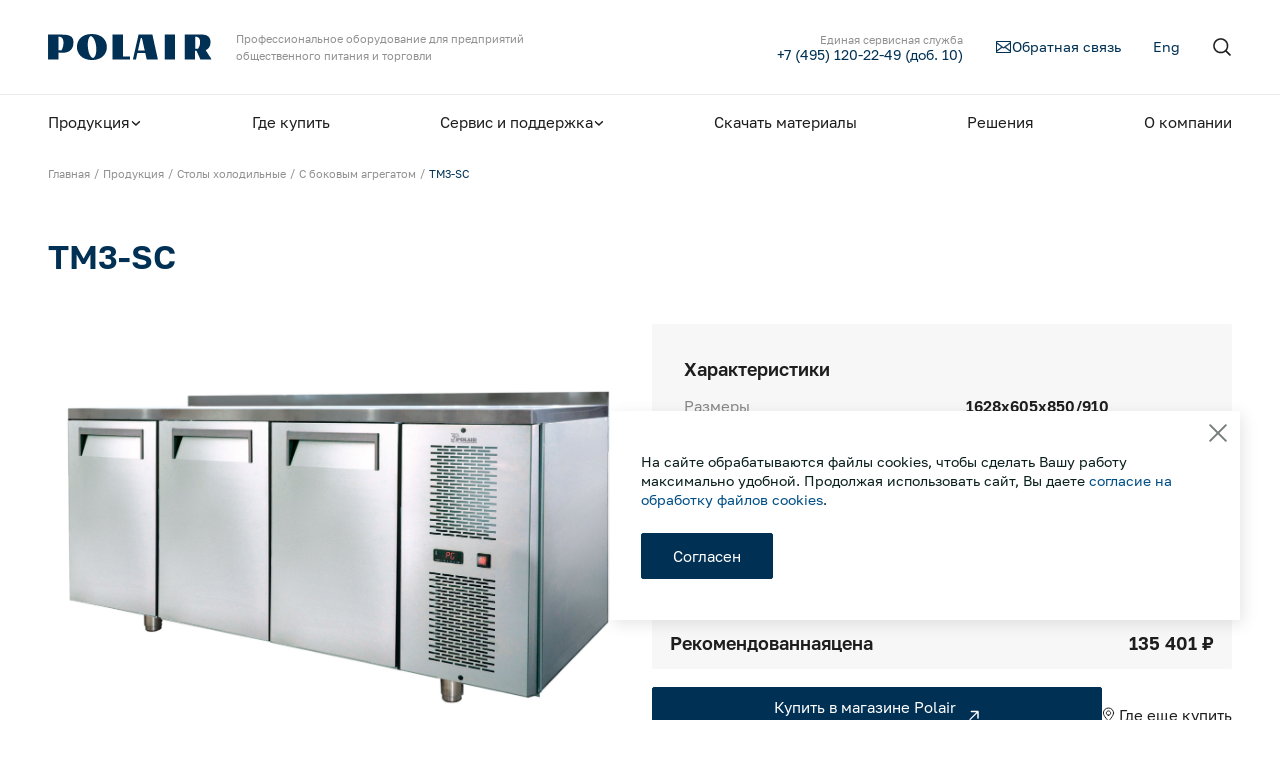

--- FILE ---
content_type: text/html; charset=UTF-8
request_url: https://www.polair.com/products/stoly-kholodilnye/s-bokovym-agregatom/tm3-sc/
body_size: 29367
content:
<!DOCTYPE html>
<html xml:lang="ru" lang="ru">
<head>
    <meta http-equiv="Content-Type" content="text/html; charset=UTF-8" />
<link href="/bitrix/js/ui/design-tokens/dist/ui.design-tokens.min.css?175474186323463" type="text/css"  rel="stylesheet" />
<link href="/bitrix/js/ui/fonts/opensans/ui.font.opensans.min.css?17547418642320" type="text/css"  rel="stylesheet" />
<link href="/bitrix/js/main/popup/dist/main.popup.bundle.min.css?175474185428056" type="text/css"  rel="stylesheet" />
<link href="/bitrix/cache/css/s1/cult/page_e3490540941bba4ba8142800b2389830/page_e3490540941bba4ba8142800b2389830_v1.css?176840505226629" type="text/css"  rel="stylesheet" />
<link href="/bitrix/cache/css/s1/cult/template_71b258b3ed169df2c5184296ad003d96/template_71b258b3ed169df2c5184296ad003d96_v1.css?1768405050421306" type="text/css"  data-template-style="true" rel="stylesheet" />
<script>if(!window.BX)window.BX={};if(!window.BX.message)window.BX.message=function(mess){if(typeof mess==='object'){for(let i in mess) {BX.message[i]=mess[i];} return true;}};</script>
<script>(window.BX||top.BX).message({"JS_CORE_LOADING":"Загрузка...","JS_CORE_NO_DATA":"- Нет данных -","JS_CORE_WINDOW_CLOSE":"Закрыть","JS_CORE_WINDOW_EXPAND":"Развернуть","JS_CORE_WINDOW_NARROW":"Свернуть в окно","JS_CORE_WINDOW_SAVE":"Сохранить","JS_CORE_WINDOW_CANCEL":"Отменить","JS_CORE_WINDOW_CONTINUE":"Продолжить","JS_CORE_H":"ч","JS_CORE_M":"м","JS_CORE_S":"с","JSADM_AI_HIDE_EXTRA":"Скрыть лишние","JSADM_AI_ALL_NOTIF":"Показать все","JSADM_AUTH_REQ":"Требуется авторизация!","JS_CORE_WINDOW_AUTH":"Войти","JS_CORE_IMAGE_FULL":"Полный размер"});</script>

<script src="/bitrix/js/main/core/core.min.js?1754741854229643"></script>

<script>BX.Runtime.registerExtension({"name":"main.core","namespace":"BX","loaded":true});</script>
<script>BX.setJSList(["\/bitrix\/js\/main\/core\/core_ajax.js","\/bitrix\/js\/main\/core\/core_promise.js","\/bitrix\/js\/main\/polyfill\/promise\/js\/promise.js","\/bitrix\/js\/main\/loadext\/loadext.js","\/bitrix\/js\/main\/loadext\/extension.js","\/bitrix\/js\/main\/polyfill\/promise\/js\/promise.js","\/bitrix\/js\/main\/polyfill\/find\/js\/find.js","\/bitrix\/js\/main\/polyfill\/includes\/js\/includes.js","\/bitrix\/js\/main\/polyfill\/matches\/js\/matches.js","\/bitrix\/js\/ui\/polyfill\/closest\/js\/closest.js","\/bitrix\/js\/main\/polyfill\/fill\/main.polyfill.fill.js","\/bitrix\/js\/main\/polyfill\/find\/js\/find.js","\/bitrix\/js\/main\/polyfill\/matches\/js\/matches.js","\/bitrix\/js\/main\/polyfill\/core\/dist\/polyfill.bundle.js","\/bitrix\/js\/main\/core\/core.js","\/bitrix\/js\/main\/polyfill\/intersectionobserver\/js\/intersectionobserver.js","\/bitrix\/js\/main\/lazyload\/dist\/lazyload.bundle.js","\/bitrix\/js\/main\/polyfill\/core\/dist\/polyfill.bundle.js","\/bitrix\/js\/main\/parambag\/dist\/parambag.bundle.js"]);
</script>
<script>BX.Runtime.registerExtension({"name":"ui.design-tokens","namespace":"window","loaded":true});</script>
<script>BX.Runtime.registerExtension({"name":"ui.fonts.opensans","namespace":"window","loaded":true});</script>
<script>BX.Runtime.registerExtension({"name":"main.popup","namespace":"BX.Main","loaded":true});</script>
<script>BX.Runtime.registerExtension({"name":"popup","namespace":"window","loaded":true});</script>
<script>BX.Runtime.registerExtension({"name":"fx","namespace":"window","loaded":true});</script>
<script type="extension/settings" data-extension="currency.currency-core">{"region":"ru"}</script>
<script>BX.Runtime.registerExtension({"name":"currency.currency-core","namespace":"BX.Currency","loaded":true});</script>
<script>BX.Runtime.registerExtension({"name":"currency","namespace":"window","loaded":true});</script>
<script>(window.BX||top.BX).message({"LANGUAGE_ID":"ru","FORMAT_DATE":"DD.MM.YYYY","FORMAT_DATETIME":"DD.MM.YYYY HH:MI:SS","COOKIE_PREFIX":"POLAIRCOM","SERVER_TZ_OFFSET":"10800","UTF_MODE":"Y","SITE_ID":"s1","SITE_DIR":"\/","USER_ID":"","SERVER_TIME":1768886589,"USER_TZ_OFFSET":0,"USER_TZ_AUTO":"Y","bitrix_sessid":"3b2b2c96e43569942266d7456b6ead85"});</script>


<script  src="/bitrix/cache/js/s1/cult/kernel_main/kernel_main_v1.js?1768406089158483"></script>
<script src="/bitrix/js/main/popup/dist/main.popup.bundle.min.js?176398006767480"></script>
<script src="/bitrix/js/currency/currency-core/dist/currency-core.bundle.min.js?17547418614569"></script>
<script src="/bitrix/js/currency/core_currency.min.js?1754741861835"></script>
<script>BX.setJSList(["\/bitrix\/js\/main\/core\/core_fx.js","\/bitrix\/js\/main\/session.js","\/bitrix\/js\/main\/pageobject\/dist\/pageobject.bundle.js","\/bitrix\/js\/main\/core\/core_window.js","\/bitrix\/js\/main\/date\/main.date.js","\/bitrix\/js\/main\/core\/core_date.js","\/bitrix\/js\/main\/utils.js","\/local\/templates\/cult\/components\/bitrix\/catalog.element\/element\/script.js","\/local\/templates\/cult\/components\/bitrix\/catalog.section\/section-others\/script.js","\/local\/templates\/cult\/components\/bitrix\/catalog.item\/item\/script.js","\/local\/templates\/cult\/components\/bitrix\/catalog.section\/product-catalog\/script.js","\/local\/templates\/cult\/js\/swiper.js","\/local\/templates\/cult\/js\/uikit.js"]);</script>
<script>BX.setCSSList(["\/local\/templates\/cult\/components\/bitrix\/catalog.element\/element\/style.css","\/local\/templates\/cult\/components\/bitrix\/catalog.section\/product-catalog\/style.css","\/local\/templates\/cult\/css\/uikit.css","\/local\/templates\/cult\/css\/swiper.css","\/local\/templates\/cult\/css\/main.css","\/local\/templates\/cult\/styles.css","\/local\/templates\/cult\/template_styles.css"]);</script>


<script  src="/bitrix/cache/js/s1/cult/template_5c58cf8d7a77871de009690dcb6c49aa/template_5c58cf8d7a77871de009690dcb6c49aa_v1.js?1768405050278435"></script>
<script  src="/bitrix/cache/js/s1/cult/page_e436a1f7912a687d770fd84709af93fd/page_e436a1f7912a687d770fd84709af93fd_v1.js?1768405052111352"></script>

                        <title>TM3-SC</title>
    <meta property="og:site_name" content="www.polair.com">
    <meta property="og:title" content="TM3-SC">
    <meta property="og:description" content="">
    <meta property="og:type" content="website">
    <meta property="og:image" content="//www.polair.com/local/templates/cult/img/og-image.jpg">
    <meta property="og:image:type" content="image/jpeg">
    <meta property="og:image:width" content="1280">
    <meta property="og:image:height" content="720">
    <meta property="og:url" content="//www.polair.com/">
    <meta property="twitter:card" content="summary_large_image">
    <meta name="viewport" content="width=device-width, initial-scale=1, maximum-scale=1">
    <meta name="format-detection" content="telephone=no">
    <meta name="yandex-verification" content="76fa71a6f4161dc6" />
    
	<link rel="apple-touch-icon" sizes="180x180" href="/apple-touch-icon.png">
	<link rel="icon" type="image/png" sizes="32x32" href="/favicon-32x32.png">
	<link rel="icon" type="image/png" sizes="16x16" href="/favicon-16x16.png">
	<link rel="manifest" href="/site.webmanifest">
	<meta name="msapplication-TileColor" content="#da532c">
	<meta name="theme-color" content="#ffffff">

    <link rel="preload" href="/local/templates/cult/fonts/Golos/Golos-Regular.woff2" as="font" type="font/woff2"
          crossorigin>
    <link rel="preload" href="/local/templates/cult/fonts/Golos/Golos-DemiBold.woff2" as="font" type="font/woff2"
          crossorigin>
	<script src="/local/templates/cult/js/jquery.min.js"></script>
</head>
<body class="">
<div class="uk-hidden" itemscope="itemscope" itemtype="https://schema.org/WebSite">
    <meta itemprop="name" content="Компания Polair™">
    <meta itemprop="description"
          content="Крупнейший российский производитель профессионального холодильного оборудования с широким ассортиментом и покупателями более чем в 20 странах.">
    <a itemprop="url" href="https://www.polair.com/"></a>
    <meta itemprop="image" content="https://www.polair.com/img/logo.svg">
</div>
    <div>
    </div>
	<header class="head">
    <div class="head-inner"
         data-uk-sticky="top: 100; cls-active: head-sticky; animation: uk-animation-slide-top-small;">
			         <div class="head-hide-desktop">
            <div class="uk-container">
                <div class="head-top" data-uk-grid>
                    <div class="uk-width-auto@m">
                        <div class="uk-flex uk-flex-between uk-flex-middle">
                            <a class="head-logo" href="/">
                                <img width="164" height="25" src="/local/templates/cult/img/logo.svg"
                                     alt="Компания Polair™" loading="lazy">
                            </a>
                            <div class="uk-flex uk-flex-between uk-flex-middle uk-hidden@m">
                                <a class="search-toggle mobile-controls" href="#">
                                    <img src="/local/templates/cult/img/icons/search.svg" alt="Поиск" data-uk-svg
                                         loading="lazy">
                                    <img class="uk-hidden" src="/local/templates/cult/img/icons/close-mobile.svg"
                                         alt="Закрыть" data-uk-svg loading="lazy">
                                </a>
                                <a class="menu-toggle offcanvas-open" href="#" data-id="#offcanvas-menu">
                                    <img src="/local/templates/cult/img/icons/menu.svg" alt="Меню" data-uk-svg
                                         loading="lazy">
                                </a>
                            </div>
                        </div>
                    </div>
                    <div class="uk-width-expand@m uk-visible@m">
                        <div class="head-top-container uk-visible@m">
                            <div class="head-logo-desc">
								Профессиональное оборудование для предприятий общественного питания и торговли
                            </div>
							                            <div class="">
								<a class="feedback-link link-second" href="tel:+74951202249" style="text-align: right; line-height: 1.2;">
									<span><span><nobr>Единая сервисная служба</nobr></span><br/>+7 (495) 120-22-49 (доб. 10)</span>
								</a>
                                <a class="feedback-link link-second" href="/feedback/">
                                    <img src="/local/templates/cult/img/icons/mail.svg" alt="Обратная связь"
                                         data-uk-svg loading="lazy">
                                    <span>Обратная связь</span>
                                </a>
                                    <a class="language-link link-second" href="/en/" target="_blank">Eng</a>
                                <a class="search-toggle" href="#">
                                    <img width="20" height="20" src="/local/templates/cult/img/icons/search.svg"
                                         alt="Поиск" data-uk-svg loading="lazy">
                                </a>
                            </div>
                        </div>
                        <div class="head-search uk-hidden">
                            <div class="head-search-container">
                                
<div itemscope="" itemtype="http://schema.org/WebSite">
    <form class="uk-margin-remove" action="/search/index.php" itemprop="potentialAction" itemscope=""
          itemtype="http://schema.org/SearchAction">
        <meta itemprop="target" content="/search/?q={query}">
        <div class="search-input">
            <div class="search-input-wrap">
                <input class="uk-input search-input-field" type="text" name="q"
                       placeholder="Холодильные машины" id="search" autocomplete="off"
                       autocapitalize="off" spellcheck="false" required>
            </div>
            <button class="uk-button uk-button-secondary uk-width-auto@m uk-width-1-1"
                    type="submit" id="search-button">
                Найти
            </button>
            <a class="search-toggle uk-visible@m">
                <img src="/local/templates/cult/img/icons/close.svg" alt="#" data-uk-svg loading="lazy">
            </a>
        </div>
    </form>
</div>


                            </div>
                        </div>
                    </div>
                </div>
            </div>
        </div>
        <div class="hidden-search-m">
            <div class="uk-container">
                
    <nav class="head-bottom">
        <div class="sticky-logo">
            <a class="head-logo" href="/">
                <img width="140" height="22" src="/local/templates/cult/img/logo.svg" alt="Polair" loading="lazy">
            </a>
        </div>
        <ul>
                            <li>
                <a class="head-menu-item" href="/products/">
                    <span>Продукция</span>
                                            <img class="uk-visible@m" width="12" height="12"
                             src="/local/templates/cult/img/icons/arrow-dropdown.svg" alt="Arrow" data-uk-svg
                             loading="lazy">
                                    </a>

                                    <div class="head-dropdown uk-visible@m"
                         data-uk-dropdown="pos: bottom-justify; stretch: x; target: .head-inner; animation: uk-animation-fade;"
                         data-uk-height-match=".subnav-static-card">
                        <div class="uk-container">
                            <div class="head-dropdown-title">Продукция</div>
                                                            <div class="uk-flex uk-flex-top uk-flex-between">
                                    <ul class="head-dropdown-columns">
                                                                                    <li>
                                                <a href="/products/shokovaya-zamorozka/">
                                                                                                            <span>Шоковая заморозка</span>
                                                    
                                                                                                    </a>
                                            </li>
                                                                                    <li>
                                                <a href="/products/oborudovanie-dlya-pekaren/">
                                                                                                            <span>Оборудование для пекарен и пиццерий</span>
                                                    
                                                                                                    </a>
                                            </li>
                                                                                    <li>
                                                <a href="/products/shkafy-kholodilnye/">
                                                                                                            <span>Шкафы холодильные</span>
                                                    
                                                                                                    </a>
                                            </li>
                                                                                    <li>
                                                <a href="/products/shkafy-dlya-vyzrevaniya/">
                                                                                                            <span>Шкафы для вызревания</span>
                                                    
                                                                                                    </a>
                                            </li>
                                                                                    <li>
                                                <a href="/products/kamery-dlya-vyzrevaniya/">
                                                                                                            <span>Камеры для вызревания</span>
                                                    
                                                                                                    </a>
                                            </li>
                                                                                    <li>
                                                <a href="/products/barnye-stoly-shkafy/">
                                                                                                            <span>Барные столы / шкафы</span>
                                                    
                                                                                                    </a>
                                            </li>
                                                                                    <li>
                                                <a href="/products/stoly-kholodilnye/">
                                                                                                            <span>Столы холодильные</span>
                                                    
                                                                                                    </a>
                                            </li>
                                                                                    <li>
                                                <a href="/products/kamery-kholodilnye/">
                                                                                                            <span>Камеры холодильные</span>
                                                    
                                                                                                    </a>
                                            </li>
                                                                                    <li>
                                                <a href="/products/mashiny-kholodilnye/">
                                                                                                            <span>Машины холодильные</span>
                                                    
                                                                                                    </a>
                                            </li>
                                                                                    <li>
                                                <a href="/products/termokonteynery-foodline/">
                                                                                                            <span>Термоконтейнеры FoodLine</span>
                                                    
                                                                                                    </a>
                                            </li>
                                                                                    <li>
                                                <a href="/products/resheniya-dlya-dark-ghost-kitchen/">
                                                                                                            <span>Решения для Dark / Ghost kitchen</span>
                                                    
                                                                                                    </a>
                                            </li>
                                                                                    <li>
                                                <a href="/products/resheniya-dlya-vashego-dark-store/">
                                                                                                            <span>Решения для Вашего Dark Store</span>
                                                    
                                                                                                    </a>
                                            </li>
                                                                                <li>
                                            <a class="static-first-link" href="https://www.polairmedcare.com/" target="_blank">
                                                <span>Шкафы медицинские</span>
                                                <svg width="11" height="14" viewBox="0 0 15 21" fill="none"
                                                     xmlns="http://www.w3.org/2000/svg">
                                                    <path d="M12.5 6.125L2.5 16.125M4.16667 6.125H12.5V14.4583"
                                                          stroke-width="1.3" stroke-linecap="round"
                                                          stroke-linejoin="round"/>
                                                </svg>
                                            </a>
                                        </li>
                                    </ul>

                                    <div class="subnav-static-first">
                                        <a class="static-first-card" href="https://www.polairmedcare.com/" target="_blank">
											<img height="72"
                                                 src="/upload/pmc.png" alt="#"
                                                 loading="lazy">
                                            <div class="static-first-card-title">Шкафы медицинские
                                            </div>
                                        </a>
                                        <a class="static-first-card" href="http://pro.polair.com/" target="_blank">
											<img height="72"
                                                 src="/upload/conf-1.png" alt="#"
                                                 loading="lazy">
                                            <div class="static-first-card-title">Конфигуратор холодильных камер Polair&#8482;
                                            </div>
                                        </a>
										                                        <a class="static-first-card" href="https://partstime.ru/" target="_blank">
                                            <img width="100" height="72"
											src="/upload/pt_logo_w.png" alt="#"
                                                 loading="lazy">
                                            <div class="static-first-card-title">Запасные части
                                            </div>
                                        </a>
                                    </div>
                                </div>
                                                    </div>
                    </div>
                    </li>
                
                            <li>
                <a class="head-menu-item" href="/where-to-buy/filter/country-is-россия/apply/">
                    <span>Где купить</span>
                                    </a>

                
                            <li>
                <a class="head-menu-item" href="/support/">
                    <span>Сервис и поддержка</span>
                                            <img class="uk-visible@m" width="12" height="12"
                             src="/local/templates/cult/img/icons/arrow-dropdown.svg" alt="Arrow" data-uk-svg
                             loading="lazy">
                                    </a>

                                    <div class="head-dropdown uk-visible@m"
                         data-uk-dropdown="pos: bottom-justify; stretch: x; target: .head-inner; animation: uk-animation-fade;"
                         data-uk-height-match=".subnav-static-card">
                        <div class="uk-container">
                            <div class="head-dropdown-title">Сервис и поддержка</div>
                                                            <div class="subnav-static-second">
                                                                            <a class="static-second-card"                                            href="/centers/">
                                           <div>
                                               <div class="static-second-card-title uk-margin-small-bottom">
                                                   <span>Найдите авторизованные сервисные центры</span>
                                                                                                  </div>
                                                                                                  <div class="static-second-card-desc">
                                                       Выберите ближайший АСЦ, чтобы обслуживать оборудование по гарантии                                                   </div>
                                                                                          </div>
                                        </a>
                                                                            <a class="static-second-card"                                            href="/equipment/">
                                           <div>
                                               <div class="static-second-card-title uk-margin-small-bottom">
                                                   <span>Зарегистрируйте новое оборудование Polair™</span>
                                                                                                  </div>
                                                                                                  <div class="static-second-card-desc">
                                                       Внесите технику в базу для начала гарантийного обслуживания                                                   </div>
                                                                                          </div>
                                        </a>
                                                                            <a class="static-second-card" target="_blank"                                           href="https://garant.polair.com/fault_requests/new">
                                           <div>
                                               <div class="static-second-card-title uk-margin-small-bottom">
                                                   <span>Сообщите о неисправности оборудования</span>
                                                                                                          <svg width="15" height="21" viewBox="0 0 15 21" fill="none"
                                                            xmlns="http://www.w3.org/2000/svg">
                                                           <path d="M12.5 6.125L2.5 16.125M4.16667 6.125H12.5V14.4583"
                                                                 stroke-width="1.6" stroke-linecap="round"
                                                                 stroke-linejoin="round"/>
                                                       </svg>
                                                                                                  </div>
                                                                                                  <div class="static-second-card-desc">
                                                       Заполните форму, чтобы воспользоваться гарантийным обслуживанием                                                   </div>
                                                                                          </div>
                                        </a>
                                                                            <a class="static-second-card"                                            href="/smart-service/">
                                           <div>
                                               <div class="static-second-card-title uk-margin-small-bottom">
                                                   <span>Smart Serviсe</span>
                                                                                                  </div>
                                                                                                  <div class="static-second-card-desc">
                                                       Единый доступ по QR-коду ко всей информации об изделии                                                   </div>
                                                                                          </div>
                                        </a>
                                                                    </div>
                                                    </div>
                    </div>
                    </li>
                
                            <li>
                <a class="head-menu-item" href="/downloads/">
                    <span>Скачать материалы</span>
                                    </a>

                
                            <li>
                <a class="head-menu-item" href="/solutions/">
                    <span>Решения</span>
                                    </a>

                
                            <li>
                <a class="head-menu-item" href="/about/">
                    <span>О компании</span>
                                    </a>

                
                    </ul>
    </nav>
            </div>
        </div>
    </div>
</header>
<main>

    <div class="breadcrumbs-main breadcrumbs-compact">
        <div class="uk-container">
            <div class="breadcrumbs-wrapper"><ul class="uk-breadcrumb" itemscope itemtype="http://schema.org/BreadcrumbList"><li itemscope itemprop="itemListElement" itemtype="http://schema.org/ListItem"><a itemprop="item" href="/"><span itemprop="name">Главная</span><meta itemprop="position" content="1"></a></li><li itemscope itemprop="itemListElement" itemtype="http://schema.org/ListItem"><a itemprop="item" href="/products/"><span itemprop="name">Продукция</span><meta itemprop="position" content="2"></a></li><li itemscope itemprop="itemListElement" itemtype="http://schema.org/ListItem"><a itemprop="item" href="/products/stoly-kholodilnye/"><span itemprop="name">Столы холодильные</span><meta itemprop="position" content="3"></a></li><li itemscope itemprop="itemListElement" itemtype="http://schema.org/ListItem"><a itemprop="item" href="/products/stoly-kholodilnye/s-bokovym-agregatom/"><span itemprop="name">С боковым агрегатом</span><meta itemprop="position" content="4"></a></li><li itemscope itemprop="itemListElement" itemtype="http://schema.org/ListItem"><span itemprop="name">TM3-SC</span><meta itemprop="position" content="5"></li></ul></div>        </div>
    </div>
    <div class="offset bx-catalog-element" itemscope itemtype="http://schema.org/Product" id="bx_117848907_233">
        <div class="s48-64">
            <div class="uk-container">

                <div class="product-container">
                    <div class="product-container-head">
                        <div data-uk-grid>
                            <div class="uk-width-2-3@m">
                                <h1 class="uk-h1 h33-27">TM3-SC</h1>
                            </div>
                                                    </div>
                    </div>
                    <div class="uk-child-width-1-2@m" data-uk-grid>
                        <div>
                            <div class="product-slider">
                                    <div class="product-labels">
                                																                                    </div>

                                                                                                                                                                                <div class="product-slider-img" data-uk-lightbox>
                                            <a href="/upload/iblock/981/hrmodbop7e5pp3b5gaub9q113fv4qg8q.jpg">
                                                <canvas width="588" height="452"></canvas>
                                                <img width="588" height="452"
                                                     src="/upload/iblock/981/hrmodbop7e5pp3b5gaub9q113fv4qg8q.jpg"
                                                     alt="TM3-SC"
                                                     title="TM3-SC" itemprop="image"                                                     loading="lazy">
                                            </a>
                                        </div>
                                    
                                                                                                </div>
                        </div>
                        <div>
                            <div class="product-blocks-wrap">
                                                                                                    <div>
                                        <div class="product-block-grey">
                                            <div class="product-block-grey-title">Характеристики</div>

                                            <ul class="product-block-grey-list">
                                                                                                    <li>
                                                        <div><span>Размеры</span></div>
                                                        <div>
                                                            1628х605х850/910                                                        </div>
                                                    </li>
                                                                                            </ul>
                                            <a class="product-block-grey-link" data-characteristics href="#">Все
                                                характеристики</a>
                                        </div>
                                    </div>
                                																									                                    <div>
                                        <div class="product-block-grey">
											<div class="product-block-grey-title">Доступные опции</div>
                                            <ul class="product-block-grey-list product-block-grey-options calc-options">
                                                                                                    <li>
                                                        <label for="option-3064">
                                                            <input type="checkbox" id="option-3064"
                                                                   value="30500.00">
															<span>Колеса (комплект: 2 поворотных, 2 со стопором)</span>
                                                        </label>
                                                        <div>30 500 &#8381;</div>
                                                    </li>
                                                                                            </ul>
											                                        </div>
                                    </div>
								                                <div>
                                    										                                        <div class="product-price">
                                            <div>
                                                <span>Рекомендованная</span>
                                                <span>цена</span>
                                            </div>
											<div>
																																				<div id="total-price"
													 data-total="135401">
														 135 401 &#8381;												</div>
																							</div>
                                        </div>
										
                                                                                                                <div class="product-order">
                                            <a class="uk-button uk-button-secondary uk-padding-remove-horizontal"
                                               target="_blank"
                                               href="https://www.polair-shop.ru/catalog/holodilnie_stoly/yubileynaya-seriya-30-let/tm3_sc/" onclick="ym(37798460, ’reachGoal’, ’PSHOP_tm3-sc’);">
												   <span style="line-height: 1.1;">Купить в магазине Polair<br/><small>Доступно в лизинг</small></span>
                                            </a>
                                            <a href="/where-to-buy/filter/country-is-россия/apply/" onclick="ym(37798460, ’reachGoal’, ’WHEREBUY_tm3-sc’);">
                                                <span>Где еще купить</span>
                                            </a>
                                        </div>
                                    																		                                        <div class="product-files">
												<a href="/products/pdf.php?id=233" target="_blank" onclick="ym(37798460, ’reachGoal’, ’SPEC_tm3-sc’);">
                                                    <div class="product-files-type uk-text-uppercase">
                                                        PDF
                                                    </div>
                                                    <div>
                                                        <div class="product-files-name">
                                                            Скачать спецификацию в PDF
                                                        </div>
                                                    </div>
                                                </a>

												<a href="/products/xls.php?id=233" target="_blank" onclick="ym(37798460, ’reachGoal’, ’SPEC_tm3-sc’);">
                                                    <div class="product-files-type uk-text-uppercase">
                                                        XLSX
                                                    </div>
                                                    <div>
                                                        <div class="product-files-name">
                                                            Скачать спецификацию в XLSX
                                                        </div>
                                                    </div>
                                                </a>
                                                                                                                                                                                        <a href="/upload/iblock/f22/kjvj1f5ji3t5tpfucgtybnbhwseeawc5.pdf" target="_blank" onclick="ym(37798460, ’reachGoal’, ’FILE_tm3-sc’);">
                                                    <div class="product-files-type uk-text-uppercase">
                                                        pdf                                                    </div>
                                                    <div>
                                                        <div class="product-files-name">
                                                                                                                            РЭ хол столы Polair с боковым агрегатом.pdf                                                                                                                    </div>
                                                        <div class="product-files-size">753.44 KB</div>
                                                    </div>
                                                </a>
                                            											
                                        </div>
																		

                                </div>
                            </div>
                        </div>
                    </div>
                </div>
            </div>
        </div>

                    <div class="s40-48 product-tabs-wrapper">
                <div class="uk-container">
                    <div class="product-specs-select" data-select>
                        <input type="hidden" name="filter">
                        <div class="custom-select-field">
                            <div class="custom-select-value">Описание</div>
                            <div class="custom-select-arrow">
                                <svg width="16" height="16" viewBox="0 0 16 16" fill="none" stroke="#2E2E2E"
                                     xmlns="http://www.w3.org/2000/svg">
                                    <path d="M2.66669 5.33337L8.00002 10L13.3334 5.33337"/>
                                </svg>
                            </div>
                        </div>
                        <div class="custom-select-options">
                            <ul class="product-tabs" data-uk-switcher="connect: .uk-switcher">
                                                                    <li data-value="0" class="selected" data-tech>
                                        <a href="#" onclick="ym(37798460, ’reachGoal’, ’TAB_TECH_tm3-sc’);">Технологии</a>
                                    </li>
                                                                                                    <li data-value="1" class="selected">
                                        <a href="#" onclick="ym(37798460, ’reachGoal’, ’TAB_DESC_tm3-sc’);">Описание</a>
                                    </li>
                                                                                                    <li data-value="2" id="chars-tab">
                                        <a href="#" onclick="ym(37798460, ’reachGoal’, ’TAB_CHAR_tm3-sc’);">Характеристики</a>
                                    </li>
                                                                                                    <li data-value="2" id="log-tab">
                                        <a href="#" onclick="ym(37798460, ’reachGoal’, ’TAB_LOG_tm3-sc’);">Логистическая информация</a>
                                    </li>
                                                                                                    <li data-value="3">
                                        <a href="#" onclick="ym(37798460, ’reachGoal’, ’TAB_DIM_tm3-sc’);">Габариты</a>
                                    </li>
                                								                                                                                                    <li data-value="6">
                                        <a href="#" onclick="ym(37798460, ’reachGoal’, ’TAB_VID_tm3-sc’);">Видео</a>
                                    </li>
                                                            </ul>
                        </div>
                    </div>
                    <ul class="uk-switcher">
                                                    <li>
                                
                                									                                    <div class="uk-width-2-5@l uk-width-1-2@m">
                                                                                                                                    <div class="uk-grid-small uk-margin-bottom" data-uk-grid="">
                                                    <div class="uk-width-auto">
                                                        <img width="48" height="48" src="/upload/iblock/d90/6gx3fn5kko5w04z1f9g4wrntz2rj1t3d.png" alt="#">
                                                    </div>

                                                    <div class="uk-width-expand">
                                                        <div>X Action – надежная работа при высоких внешних температурах – до +43°С</div>
                                                    </div>
                                                </div>
                                                                                                                                                                                <div class="uk-grid-small uk-margin-bottom" data-uk-grid="">
                                                    <div class="uk-width-auto">
                                                        <img width="48" height="48" src="/upload/iblock/db3/rqozpet4trr75nbphcy1a6v7eyreht9r.png" alt="#">
                                                    </div>

                                                    <div class="uk-width-expand">
                                                        <div>X Space – минимально занимаемая площадь помещения при стандартной вместимости продуктов на полках, в ящиках и в GN</div>
                                                    </div>
                                                </div>
                                                                                                                                                                                <div class="uk-grid-small uk-margin-bottom" data-uk-grid="">
                                                    <div class="uk-width-auto">
                                                        <img width="48" height="48" src="/upload/iblock/522/s7g6jxd5qlpasqciay95fmku5raubn4s.png" alt="#">
                                                    </div>

                                                    <div class="uk-width-expand">
                                                        <div>X Profit – минимальная стоимость владения: низкая цена + экономичность эн потребления + заводская гарантия</div>
                                                    </div>
                                                </div>
                                                                                                                                                                                <div class="uk-grid-small uk-margin-bottom" data-uk-grid="">
                                                    <div class="uk-width-auto">
                                                        <img width="48" height="48" src="/upload/iblock/f7b/ev26hutejg75rh7nuz90k36kk6n69cmo.png" alt="#">
                                                    </div>

                                                    <div class="uk-width-expand">
                                                        <div>X Work – заводская гарантия - 3 года</div>
                                                    </div>
                                                </div>
                                                                                                                                                                                <div class="uk-grid-small uk-margin-bottom" data-uk-grid="">
                                                    <div class="uk-width-auto">
                                                        <img width="48" height="48" src="/upload/iblock/b39/hnxtufjdypeyrpimt0h9299nfhcdxc8a.png" alt="#">
                                                    </div>

                                                    <div class="uk-width-expand">
                                                        <div>X Service – легкость обслуживания – даже модульный агрегат выдвигается с фронтальной стороны</div>
                                                    </div>
                                                </div>
                                                                                                                        </div>
									                                                            </li>
                        
                                                    <li>
                                <div class="product-desc">
                                                                            <div>
                                            Трехдверная модель TM3-SC глубиной 605 мм незаменима на кухне, в том числе, открытой, любого ресторана, в производственном цеху перерабатывающих предприятий, в зоне работы продавца магазина и т.п.<br>
 <br>
 Удобная столешница из нержавеющей стали с бортом позволяет использовать ее как полноценный рабочий стол, а эффективная холодильная система обеспечивает оптимальную температуру хранения продуктов при высоких внешних температурах.<br>
 <br>
 Обслуживание агрегата предусмотрено с фронтальной стороны стола и не требует его перемещения. Агрегат полностью выдвигается на салазках.<br>
 <br>
 Продуманная конструкция, высокоэффективная холодильная система, применение пропана в качестве хладагента обеспечивают рекордно низкое потребление электроэнергии холодильных столов Polair.<br>
 <br>
Столы
серии SC могут быть окрашены в
различные цвета по выбору заказчика. Минимальная партия и стоимость исполнения
– по запросу											                                            <div class="product-desc-achievement">
                                                                                                    <div>
                                                        <img width="72" height="72" src="/upload/iblock/14e/zrjt2uokpd3g932z411urcfpsxqs0zh7.png" alt="#">
                                                    </div>
                                                                                                    <div>
                                                        <img width="72" height="72" src="/upload/iblock/eda/hq45z2u5o0ei96wntds2hr3ps5nu821x.png" alt="#">
                                                    </div>
                                                                                                    <div>
                                                        <img width="72" height="72" src="/upload/iblock/c11/ymm16pjni2w7h5g4pi8rgg9lzvkn2e1p.png" alt="#">
                                                    </div>
                                                                                            </div>
                                        	                                        </div>
                                                                        <div>
										                                    </div>
                                </div>
                            </li>
                        
                                                    <li>
                                <div class="product-characteristics">
                                        <div class="product-properties-title">Основные характеристики</div>


										<table cellpaddin="0" cellspacing="0" class="uk-width-3-4@l">
											                                            																																																																																																																									                                                <tr>
                                                    <td>
                                                        Артикул                                                    </td>
                                                    <td>
														                                                        1051503d														                                                    </td>
                                                </tr>
                                            																																																																																																																																				                                                <tr>
                                                    <td>
                                                        Направляющие GN1/1                                                    </td>
                                                    <td>
														                                                        -														                                                    </td>
                                                </tr>
                                            																																																																																								                                                <tr>
                                                    <td>
                                                        Условия окружающей среды (t,°C,/вл-сть, %)                                                    </td>
                                                    <td>
														                                                        до +43/до 80														                                                    </td>
                                                </tr>
                                            																																	                                                <tr>
                                                    <td>
                                                        Размеры                                                    </td>
                                                    <td>
														                                                        1628х605х850/910														                                                    </td>
                                                </tr>
                                            																																	                                                <tr>
                                                    <td>
                                                        Толщина стенки корпуса, мм                                                    </td>
                                                    <td>
														                                                        43														                                                    </td>
                                                </tr>
                                            																						                                                <tr>
                                                    <td>
                                                        Кол-во дверных проемов                                                    </td>
                                                    <td>
														                                                        3														                                                    </td>
                                                </tr>
                                            																																																																													                                                <tr>
                                                    <td>
                                                        Глубина стола, мм                                                    </td>
                                                    <td>
														                                                        600														                                                    </td>
                                                </tr>
                                            											                                                <tr>
                                                    <td>
                                                        Температурный режим, °C                                                    </td>
                                                    <td>
														                                                        -2...+10														                                                    </td>
                                                </tr>
                                            											                                                <tr>
                                                    <td>
                                                        Объем, л                                                    </td>
                                                    <td>
														                                                        400														                                                    </td>
                                                </tr>
                                            											                                                <tr>
                                                    <td>
                                                        Система электропитания, В/Гц                                                    </td>
                                                    <td>
														                                                        230/50														                                                    </td>
                                                </tr>
                                            																																	                                                <tr>
                                                    <td>
                                                        Расположение агрегата                                                    </td>
                                                    <td>
														                                                        Боковое														                                                    </td>
                                                </tr>
                                            																						                                                <tr>
                                                    <td>
                                                        Серия столов                                                    </td>
                                                    <td>
														                                                        SC - столы с окрашенным корпусом и столешницей из нерж. стали														                                                    </td>
                                                </tr>
                                            											                                                <tr>
                                                    <td>
                                                        Потребляемая мощность, Вт, не более                                                    </td>
                                                    <td>
														                                                        350														                                                    </td>
                                                </tr>
                                            																																																																																								                                                <tr>
                                                    <td>
                                                        Хладагент                                                    </td>
                                                    <td>
														                                                        R290														                                                    </td>
                                                </tr>
                                            											                                                <tr>
                                                    <td>
                                                        Материал обшивок корпуса стола                                                    </td>
                                                    <td>
														                                                        Окрашенная сталь														                                                    </td>
                                                </tr>
                                            																																	                                                <tr>
                                                    <td>
                                                        Тип оттайки                                                    </td>
                                                    <td>
														                                                        автоматический с системой испарения конденсата														                                                    </td>
                                                </tr>
                                            											                                                <tr>
                                                    <td>
                                                        Терморегулятор                                                    </td>
                                                    <td>
														                                                        эл.блок														                                                    </td>
                                                </tr>
                                            																						                                                <tr>
                                                    <td>
                                                        Двери/Ящики                                                    </td>
                                                    <td>
														                                                        с глухими дверьми														                                                    </td>
                                                </tr>
                                            																																												                                                <tr>
                                                    <td>
                                                        Столешница                                                    </td>
                                                    <td>
														                                                        из нерж стали с бортом/без борта														                                                    </td>
                                                </tr>
                                            																																																																																																														                                                <tr>
                                                    <td>
                                                        Кол-во полок                                                    </td>
                                                    <td>
														                                                        3														                                                    </td>
                                                </tr>
                                            																						                                                <tr>
                                                    <td>
                                                        Материал полок                                                    </td>
                                                    <td>
														                                                        Окрашенная оцинкованная проволока														                                                    </td>
                                                </tr>
                                            																																																																																																																																																																																																																																																													                                                <tr>
                                                    <td>
                                                        Толщина столешницы                                                    </td>
                                                    <td>
														                                                        40														                                                    </td>
                                                </tr>
                                            																						                                                <tr>
                                                    <td>
                                                        Высота борта, мм                                                    </td>
                                                    <td>
														                                                        60														                                                    </td>
                                                </tr>
                                            																																	                                                <tr>
                                                    <td>
                                                        Материал обшивок корпуса изнутри                                                    </td>
                                                    <td>
														                                                        сталь окрашенная														                                                    </td>
                                                </tr>
                                            																																																																																																																																																																																																																																																																																																																																																																																																																																																																																																																																																																																																																																																																																																																																																																																																																																																																																																																																																																																																																																																																																																																																																																																																																																																																																																																</table>
                                </div>
                            </li>
                        
                                                    <li>
                                <div class="product-characteristics">
                                        <div class="product-properties-title">Логистическая информация</div>
										<table cellpaddin="0" cellspacing="0" class="uk-width-3-4@l">
                                                                                            <tr>
                                                    <td>
                                                        Вес нетто, кг                                                    </td>
                                                    <td>
                                                        145                                                    </td>
                                                </tr>
                                                                                            <tr>
                                                    <td>
                                                        Вес брутто, кг                                                    </td>
                                                    <td>
                                                        170                                                    </td>
                                                </tr>
                                                                                            <tr>
                                                    <td>
                                                        Размеры в упаковке, мм                                                    </td>
                                                    <td>
                                                        1725x715x1045                                                    </td>
                                                </tr>
                                            										</table>
                                </div>
                            </li>
                        
                                                    <li>
                                <div class="product-img-rectangle uk-width-3-4@m">
                                    <canvas width="894" height="600"></canvas>
                                    <img width="894" height="600"
                                         src="/upload/iblock/92d/kfq6tvpb0bg4qdm18gpcjfvd795dgoag.jpg"
                                         alt="#">
                                </div>
                        		                            </li>
                        
						
                        
                                                    <li>
                                																								                            </li>
                                            </ul>
					<p class="errornote">Нашли ошибку? Выделите текст и нажмите <span>Ctrl</span> + <span>Enter</span></p>
                </div>

            </div>
            </div>
    <div class="scroll-block-wrap">
        <div class="scroll-block">
                                        <div class="product-order">
                    <a class="uk-button uk-button-secondary uk-padding-remove-horizontal btn-buy-icon" target="_blank"
                       href="https://www.polair-shop.ru/catalog/holodilnie_stoly/yubileynaya-seriya-30-let/tm3_sc/">
                        <span>Купить в магазине Polair</span>
                    </a>
                </div>
                    </div>
    </div>

    <div class="s48-64">
        <div class="uk-container">
            <div class="uk-h2 mb40-32">Также может заинтересовать</div>
            <div class="product-grid-layout uk-scrollspy-inview " data-uk-height-match=" .product-title-wrap"
                 data-entity="container-OQ3k9P">
                <!-- items-container -->
                

                                                        <a class="product-card" href="/products/stoly-kholodilnye/s-bokovym-agregatom/tm3-222-g/" id="bx_3966226736_281_362ce596257894d11ab5c1d73d13c755">
    <div class="product-card-img">
        <canvas width="400" height="324"></canvas>
                            <img width="400" height="324"
                 src="/upload/iblock/441/naedsc8eq2y3so54w3ae5h1bh2txtvx8.jpg"
                 alt="TM3-222-G"
                 loading="lazy">
                                            <div class="product-labels">
				        </div>
    </div>
    <div class="product-box">
        <div class="product-title-wrap">
            <div class="product-card-title">TM3-222-G</div>
                            <div>
                    <div>Рекомендованная цена*</div>
					                    <div><span>249 251 &#8381;</span></div>
					                </div>
                    </div>
        <ul>
            			            			                <li class="params-item">
                    <div>
                        Размеры                    </div>
                    <div>
					    1630x605x850/910                    </div>
                </li>
			            			                <li class="params-item">
                    <div>
                        Корпус                    </div>
                    <div>
					    Полностью цельнозаливной                    </div>
                </li>
			            			                <li class="params-item">
                    <div>
                        Глубина стола, мм                    </div>
                    <div>
					    600                    </div>
                </li>
			            			                <li class="params-item">
                    <div>
                        Температурный режим, °C                    </div>
                    <div>
					    -2...+10                    </div>
                </li>
			                        			            			            			            			            			            			            			            			            			            			            			            			            			            			            			            			            			            			            			            			            			            			            			            			            			            			            			            			            			            			            			            			            			            			            			            			            			            			            			            			            			            			            			            			            			            			            			            			            			            			            			            			            			            			            			            			            			            			            			            			            			            			            			            			            			            			            			            			            			            			            			            			            			            			            			            			            			            			            			            			            			            			            			            			            			            			            			            			            			            			            			            			            			            			            			            			            			            			            			            			            			            			            			            			            			            			            			            			            			            			            			            			            			            			            			            			            			            			            			            			            			            			            			            			            			            			            			            			            			            			            			            			            			            			            			            			            			            			            			            			            			            			            			            			            			            			            			            			            			            			            			            			            			            			            			            			            			            			            			            			            			            			            			            			            			            			            			            			            			            			            			            			            			            			            			            			            			            			            			            			            			            			            			            			            			            			            			            			            			            			            			            			            			            			            			            			            			            			            			            			            			            			            			            			            			            			            			            			            			            			            			            			            			            			            			            			            			            			            			            			            			            			            			            			            			            			            			            			                                        <li>
                    <div>Рекомендованная цена*</div>
                    <div>
																		<span>249 251 &#8381;</span>
											</div>
                </li>
                    </ul>
    </div>
</a>
                                                            <a class="product-card" href="/products/stoly-kholodilnye/s-bokovym-agregatom/tm4gn-2222-gs/" id="bx_3966226736_3699_c80764dfaf26ca80162484593ec7c29b">
    <div class="product-card-img">
        <canvas width="400" height="324"></canvas>
                            <img width="400" height="324"
                 src="/upload/iblock/6ac/dm2vbr59v6zlawkq0edgjsih1xhdgvlr/TM4GN_2222_GC.front.jpg"
                 alt="TM4GN-2222-GС"
                 loading="lazy">
                                        <img src="/upload/iblock/127/dte8qxob8v03hjcqcfstp2ex27xelb0i/TM4GN_2222_GC.side.jpg" alt="">
                <div class="product-card-img-bg"></div>
                                <div class="product-labels">
				        </div>
    </div>
    <div class="product-box">
        <div class="product-title-wrap">
            <div class="product-card-title">TM4GN-2222-GС</div>
                    </div>
        <ul>
            			            			                <li class="params-item">
                    <div>
                        Размеры                    </div>
                    <div>
					    2060x705x850/910                    </div>
                </li>
			            			                <li class="params-item">
                    <div>
                        Корпус                    </div>
                    <div>
					    Полностью цельнозаливной                    </div>
                </li>
			            			                <li class="params-item">
                    <div>
                        Глубина стола, мм                    </div>
                    <div>
					    700                    </div>
                </li>
			            			                <li class="params-item">
                    <div>
                        Температурный режим, °C                    </div>
                    <div>
					    -2...+10                    </div>
                </li>
			                        			            			            			            			            			            			            			            			            			            			            			            			            			            			            			            			            			            			            			            			            			            			            			            			            			            			            			            			            			            			            			            			            			            			            			            			            			            			            			            			            			            			            			            			            			            			            			            			            			            			            			            			            			            			            			            			            			            			            			            			            			            			            			            			            			            			            			            			            			            			            			            			            			            			            			            			            			            			            			            			            			            			            			            			            			            			            			            			            			            			            			            			            			            			            			            			            			            			            			            			            			            			            			            			            			            			            			            			            			            			            			            			            			            			            			            			            			            			            			            			            			            			            			            			            			            			            			            			            			            			            			            			            			            			            			            			            			            			            			            			            			            			            			            			            			            			            			            			            			            			            			            			            			            			            			            			            			            			            			            			            			            			            			            			            			            			            			            			            			            			            			            			            			            			            			            			            			            			            			            			            			            			            			            			            			            			            			            			            			            			            			            			            			            			            			            			            			            			            			            			            			            			            			            			            			            			            			            			            			            			            			            			            			            			            			            			            			            			            			            			            			            			            			            			            			            			            			            			                                </ul>
    </div>
</a>
                                                            <a class="product-card" href="/products/stoly-kholodilnye/s-bokovym-agregatom/tm3gn-333-g/" id="bx_3966226736_285_d0fb066f64e2309c4b241a491f76c62e">
    <div class="product-card-img">
        <canvas width="400" height="324"></canvas>
                            <img width="400" height="324"
                 src="/upload/iblock/728/webw6dxe9z9hk6a55eq3fh8joeiv3yzi.jpg"
                 alt="TM3GN-333-G"
                 loading="lazy">
                                            <div class="product-labels">
				        </div>
    </div>
    <div class="product-box">
        <div class="product-title-wrap">
            <div class="product-card-title">TM3GN-333-G</div>
                            <div>
                    <div>Рекомендованная цена*</div>
					                    <div><span>270 633 &#8381;</span></div>
					                </div>
                    </div>
        <ul>
            			            			                <li class="params-item">
                    <div>
                        Размеры                    </div>
                    <div>
					    1630х705х850/910                    </div>
                </li>
			            			                <li class="params-item">
                    <div>
                        Глубина стола, мм                    </div>
                    <div>
					    700                    </div>
                </li>
			            			                <li class="params-item">
                    <div>
                        Температурный режим, °C                    </div>
                    <div>
					    -2...+10                    </div>
                </li>
			                        			            			            			            			            			            			            			            			            			            			            			            			            			            			            			            			            			            			            			            			            			            			            			            			            			            			            			            			            			            			            			            			            			            			            			            			            			            			            			            			            			            			            			            			            			            			            			            			            			            			            			            			            			            			            			            			            			            			            			            			            			            			            			            			            			            			            			            			            			            			            			            			            			            			            			            			            			            			            			            			            			            			            			            			            			            			            			            			            			            			            			            			            			            			            			            			            			            			            			            			            			            			            			            			            			            			            			            			            			            			            			            			            			            			            			            			            			            			            			            			            			            			            			            			            			            			            			            			            			            			            			            			            			            			            			            			            			            			            			            			            			            			            			            			            			            			            			            			            			            			            			            			            			            			            			            			            			            			            			            			            			            			            			            			            			            			            			            			            			            			            			            			            			            			            			            			            			            			            			            			            			            			            			            			            			            			            			            			            			            			            			            			            			            			            			            			            			            			            			            			            			            			            			            			            			            			            			            			            			            			            			            			            			            			            			            			            			            			            			            			            			            			            			            			            			            			            			            			                                        <li>
                    <div>Рекомендованная цена*</div>
                    <div>
																		<span>270 633 &#8381;</span>
											</div>
                </li>
                    </ul>
    </div>
</a>
                            

                        

                                                        <a class="product-card" href="/products/stoly-kholodilnye/s-bokovym-agregatom/tm4gn-gc/" id="bx_3966226736_298_8e8f6cea7f5e44ced2966cbefca3ecfa">
    <div class="product-card-img">
        <canvas width="400" height="324"></canvas>
                            <img width="400" height="324"
                 src="/upload/iblock/e67/qj4enmq5ugqsbz13rs9cw11p7x34fqi0.jpg"
                 alt="TM4GN-GC"
                 loading="lazy">
                                            <div class="product-labels">
				        </div>
    </div>
    <div class="product-box">
        <div class="product-title-wrap">
            <div class="product-card-title">TM4GN-GC</div>
                            <div>
                    <div>Рекомендованная цена*</div>
					                    <div><span>149 304 &#8381;</span></div>
					                </div>
                    </div>
        <ul>
            			            			                <li class="params-item">
                    <div>
                        Размеры                    </div>
                    <div>
					    2060х705х850/910                    </div>
                </li>
			            			                <li class="params-item">
                    <div>
                        Корпус                    </div>
                    <div>
					    Полностью цельнозаливной                    </div>
                </li>
			            			                <li class="params-item">
                    <div>
                        Глубина стола, мм                    </div>
                    <div>
					    700                    </div>
                </li>
			            			                <li class="params-item">
                    <div>
                        Температурный режим, °C                    </div>
                    <div>
					    -2...+10                    </div>
                </li>
			                        			            			            			            			            			            			            			            			            			            			            			            			            			            			            			            			            			            			            			            			            			            			            			            			            			            			            			            			            			            			            			            			            			            			            			            			            			            			            			            			            			            			            			            			            			            			            			            			            			            			            			            			            			            			            			            			            			            			            			            			            			            			            			            			            			            			            			            			            			            			            			            			            			            			            			            			            			            			            			            			            			            			            			            			            			            			            			            			            			            			            			            			            			            			            			            			            			            			            			            			            			            			            			            			            			            			            			            			            			            			            			            			            			            			            			            			            			            			            			            			            			            			            			            			            			            			            			            			            			            			            			            			            			            			            			            			            			            			            			            			            			            			            			            			            			            			            			            			            			            			            			            			            			            			            			            			            			            			            			            			            			            			            			            			            			            			            			            			            			            			            			            			            			            			            			            			            			            			            			            			            			            			            			            			            			            			            			            			            			            			            			            			            			            			            			            			            			            			            			            			            			            			            			            			            			            			            			            			            			            			            			            			            			            			            			            			            			            			            			            			            			            			            			            			            			            			            			            			                                        <li>
                    <div>Рекомендованная цена*</div>
                    <div>
																		<span>149 304 &#8381;</span>
											</div>
                </li>
                    </ul>
    </div>
</a>
                                                            <a class="product-card" href="/products/stoly-kholodilnye/s-bokovym-agregatom/td2gn-g/" id="bx_3966226736_220_0f73996d13437b0b91038138616a89fe">
    <div class="product-card-img">
        <canvas width="400" height="324"></canvas>
                            <img width="400" height="324"
                 src="/upload/iblock/6f6/nrwwaz5fm3eczbowpjhvsqyev1cvpa2p.png"
                 alt="TD2GN-G"
                 loading="lazy">
                                            <div class="product-labels">
				        </div>
    </div>
    <div class="product-box">
        <div class="product-title-wrap">
            <div class="product-card-title">TD2GN-G</div>
                            <div>
                    <div>Рекомендованная цена*</div>
					                    <div><span>135 931 &#8381;</span></div>
					                </div>
                    </div>
        <ul>
            			            			                <li class="params-item">
                    <div>
                        Размеры                    </div>
                    <div>
					    1200x705x850/910                    </div>
                </li>
			            			                <li class="params-item">
                    <div>
                        Глубина стола, мм                    </div>
                    <div>
					    700                    </div>
                </li>
			            			                <li class="params-item">
                    <div>
                        Температурный режим, °C                    </div>
                    <div>
					    +1...+10                    </div>
                </li>
			                        			            			            			            			            			            			            			            			            			            			            			            			            			            			            			            			            			            			            			            			            			            			            			            			            			            			            			            			            			            			            			            			            			            			            			            			            			            			            			            			            			            			            			            			            			            			            			            			            			            			            			            			            			            			            			            			            			            			            			            			            			            			            			            			            			            			            			            			            			            			            			            			            			            			            			            			            			            			            			            			            			            			            			            			            			            			            			            			            			            			            			            			            			            			            			            			            			            			            			            			            			            			            			            			            			            			            			            			            			            			            			            			            			            			            			            			            			            			            			            			            			            			            			            			            			            			            			            			            			            			            			            			            			            			            			            			            			            			            			            			            			            			            			            			            			            			            			            			            			            			            			            			            			            			            			            			            			            			            			            			            			            			            			            			            			            			            			            			            			            			            			            			            			            			            			            			            			            			            			            			            			            			            			            			            			            			            			            			            			            			            			            			            			            			            			            			            			            			            			            			            			            			            			            			            			            			            			            			            			            			            			            			            			            			            			            			            			            			            			            			            			            			            			            			            			            			            			            			                                        <li>
                    <div>Рекомендованная цена*</div>
                    <div>
																		<span>135 931 &#8381;</span>
											</div>
                </li>
                    </ul>
    </div>
</a>
                                                            <a class="product-card" href="/products/stoly-kholodilnye/s-bokovym-agregatom/tm3gn-012-gs/" id="bx_3966226736_267_ec5d0e2cff91ab20debac17d8febe5be">
    <div class="product-card-img">
        <canvas width="400" height="324"></canvas>
                            <img width="400" height="324"
                 src="/upload/iblock/77d/ulny3ajhrx3ev1sbh0slg0yntg9thcre.jpg"
                 alt="TM3GN-012-GC"
                 loading="lazy">
                                            <div class="product-labels">
				        </div>
    </div>
    <div class="product-box">
        <div class="product-title-wrap">
            <div class="product-card-title">TM3GN-012-GC</div>
                            <div>
                    <div>Рекомендованная цена*</div>
					                    <div><span>195 767 &#8381;</span></div>
					                </div>
                    </div>
        <ul>
            			            			                <li class="params-item">
                    <div>
                        Размеры                    </div>
                    <div>
					    1628х705х850/910                    </div>
                </li>
			            			                <li class="params-item">
                    <div>
                        Глубина стола, мм                    </div>
                    <div>
					    700                    </div>
                </li>
			            			                <li class="params-item">
                    <div>
                        Температурный режим, °C                    </div>
                    <div>
					    -2...+10                    </div>
                </li>
			                        			            			            			            			            			            			            			            			            			            			            			            			            			            			            			            			            			            			            			            			            			            			            			            			            			            			            			            			            			            			            			            			            			            			            			            			            			            			            			            			            			            			            			            			            			            			            			            			            			            			            			            			            			            			            			            			            			            			            			            			            			            			            			            			            			            			            			            			            			            			            			            			            			            			            			            			            			            			            			            			            			            			            			            			            			            			            			            			            			            			            			            			            			            			            			            			            			            			            			            			            			            			            			            			            			            			            			            			            			            			            			            			            			            			            			            			            			            			            			            			            			            			            			            			            			            			            			            			            			            			            			            			            			            			            			            			            			            			            			            			            			            			            			            			            			            			            			            			            			            			            			            			            			            			            			            			            			            			            			            			            			            			            			            			            			            			            			            			            			            			            			            			            			            			            			            			            			            			            			            			            			            			            			            			            			            			            			            			            			            			            			            			            			            			            			            			            			            			            			            			            			            			            			            			            			            			            			            			            			            			            			            			            			            			            			            			            			            			            			            			            			            			            			            			            			            			            			            			                                        <li>
                    <div>Рекомендованная цена*</div>
                    <div>
																		<span>195 767 &#8381;</span>
											</div>
                </li>
                    </ul>
    </div>
</a>
                            

                                        <!-- items-container -->
            </div>

                    </div>
    </div>


<script>
    BX.message({
        BTN_MESSAGE_BASKET_REDIRECT: 'Перейти в корзину',
        BASKET_URL: '/personal/basket.php',
        ADD_TO_BASKET_OK: 'Товар добавлен в корзину',
        TITLE_ERROR: 'Ошибка',
        TITLE_BASKET_PROPS: 'Свойства товара, добавляемые в корзину',
        TITLE_SUCCESSFUL: 'Товар добавлен в корзину',
        BASKET_UNKNOWN_ERROR: 'Неизвестная ошибка при добавлении товара в корзину',
        BTN_MESSAGE_SEND_PROPS: 'Выбрать',
        BTN_MESSAGE_CLOSE: 'Закрыть',
        BTN_MESSAGE_CLOSE_POPUP: 'Продолжить покупки',
        COMPARE_MESSAGE_OK: 'Товар добавлен в список сравнения',
        COMPARE_UNKNOWN_ERROR: 'При добавлении товара в список сравнения произошла ошибка',
        COMPARE_TITLE: 'Сравнение товаров',
        PRICE_TOTAL_PREFIX: '',
        RELATIVE_QUANTITY_MANY: 'много',
        RELATIVE_QUANTITY_FEW: 'мало',
        BTN_MESSAGE_COMPARE_REDIRECT: 'Перейти в список сравнения',
        BTN_MESSAGE_LAZY_LOAD: 'Показать ещё',
        BTN_MESSAGE_LAZY_LOAD_WAITER: 'Загрузка',
        SITE_ID: 's1'
    });
    var obbx_3966226736_OQ3k9P = new JCCatalogSectionComponent({
        siteId: 's1',
        componentPath: '/bitrix/components/bitrix/catalog.section',
        navParams: {'NavPageCount':'1','NavPageNomer':'1','NavNum':'OQ3k9P'},
        deferredLoad: false, // enable it for deferred load
        initiallyShowHeader: '1',
        bigData: {'enabled':false},
        lazyLoad: !!'',
        loadOnScroll: !!'',
        template: 'section-others.bfb30c4079588d9fedcab6cfc8fba651745389dffccae117e8e996598e0a534b',
        ajaxId: '',
        parameters: '[base64]/QuNGC0YwiO3M6MTU6Ik1FU1NfQlROX0RFVEFJTCI7czoxODoi0J/QvtC00YDQvtCx0L3QtdC1IjtzOjE4OiJNRVNTX0JUTl9MQVpZX0xPQUQiO3M6MjM6ItCf0L7QutCw0LfQsNGC0Ywg0LXRidGRIjtzOjE4OiJNRVNTX0JUTl9TVUJTQ1JJQkUiO3M6MjI6ItCf0L7QtNC/[base64].7158b8a120f86778f5fb2bdcca92cb661c56bb99a31b286881fea15b04acd059',
        container: 'container-OQ3k9P'
    });
</script>
<!-- component-end -->		<script>
			BX.Currency.setCurrencies([{'CURRENCY':'RUB','FORMAT':{'FORMAT_STRING':'# &#8381;','DEC_POINT':'.','THOUSANDS_SEP':'&nbsp;','DECIMALS':2,'THOUSANDS_VARIANT':'B','HIDE_ZERO':'Y'}}]);
		</script>
		

    <script>
        BX.message({
            ECONOMY_INFO_MESSAGE: 'Скидка #ECONOMY#',
            TITLE_ERROR: 'Ошибка',
            TITLE_BASKET_PROPS: 'Свойства товара, добавляемые в корзину',
            BASKET_UNKNOWN_ERROR: 'Неизвестная ошибка при добавлении товара в корзину',
            BTN_SEND_PROPS: 'Выбрать',
            BTN_MESSAGE_BASKET_REDIRECT: 'Перейти в корзину',
            BTN_MESSAGE_CLOSE: 'Закрыть',
            BTN_MESSAGE_CLOSE_POPUP: 'Продолжить покупки',
            TITLE_SUCCESSFUL: 'Товар добавлен в корзину',
            COMPARE_MESSAGE_OK: 'Товар добавлен в список сравнения',
            COMPARE_UNKNOWN_ERROR: 'При добавлении товара в список сравнения произошла ошибка',
            COMPARE_TITLE: 'Сравнение товаров',
            BTN_MESSAGE_COMPARE_REDIRECT: 'Перейти в список сравнения',
            PRODUCT_GIFT_LABEL: 'Подарок',
            PRICE_TOTAL_PREFIX: '',
            RELATIVE_QUANTITY_MANY: 'много',
            RELATIVE_QUANTITY_FEW: 'мало',
            SITE_ID: 's1'
        });

        var obbx_117848907_233 = new JCCatalogElement({'CONFIG':{'USE_CATALOG':true,'SHOW_QUANTITY':false,'SHOW_PRICE':false,'SHOW_DISCOUNT_PERCENT':false,'SHOW_OLD_PRICE':false,'USE_PRICE_COUNT':false,'DISPLAY_COMPARE':false,'MAIN_PICTURE_MODE':['MAGNIFIER'],'ADD_TO_BASKET_ACTION':['BUY'],'SHOW_CLOSE_POPUP':false,'SHOW_MAX_QUANTITY':'N','RELATIVE_QUANTITY_FACTOR':'5','TEMPLATE_THEME':'blue','USE_STICKERS':true,'USE_SUBSCRIBE':true,'SHOW_SLIDER':'N','SLIDER_INTERVAL':'5000','ALT':'TM3-SC','TITLE':'TM3-SC','MAGNIFIER_ZOOM_PERCENT':'200','USE_ENHANCED_ECOMMERCE':'N','DATA_LAYER_NAME':'','BRAND_PROPERTY':''},'VISUAL':{'ID':'bx_117848907_233','DISCOUNT_PERCENT_ID':'bx_117848907_233_dsc_pict','STICKER_ID':'bx_117848907_233_sticker','BIG_SLIDER_ID':'bx_117848907_233_big_slider','BIG_IMG_CONT_ID':'bx_117848907_233_bigimg_cont','SLIDER_CONT_ID':'bx_117848907_233_slider_cont','OLD_PRICE_ID':'bx_117848907_233_old_price','PRICE_ID':'bx_117848907_233_price','DISCOUNT_PRICE_ID':'bx_117848907_233_price_discount','PRICE_TOTAL':'bx_117848907_233_price_total','SLIDER_CONT_OF_ID':'bx_117848907_233_slider_cont_','QUANTITY_ID':'bx_117848907_233_quantity','QUANTITY_DOWN_ID':'bx_117848907_233_quant_down','QUANTITY_UP_ID':'bx_117848907_233_quant_up','QUANTITY_MEASURE':'bx_117848907_233_quant_measure','QUANTITY_LIMIT':'bx_117848907_233_quant_limit','BUY_LINK':'bx_117848907_233_buy_link','ADD_BASKET_LINK':'bx_117848907_233_add_basket_link','BASKET_ACTIONS_ID':'bx_117848907_233_basket_actions','NOT_AVAILABLE_MESS':'bx_117848907_233_not_avail','COMPARE_LINK':'bx_117848907_233_compare_link','TREE_ID':'bx_117848907_233_skudiv','DISPLAY_PROP_DIV':'bx_117848907_233_sku_prop','DESCRIPTION_ID':'bx_117848907_233_description','DISPLAY_MAIN_PROP_DIV':'bx_117848907_233_main_sku_prop','OFFER_GROUP':'bx_117848907_233_set_group_','BASKET_PROP_DIV':'bx_117848907_233_basket_prop','SUBSCRIBE_LINK':'bx_117848907_233_subscribe','TABS_ID':'bx_117848907_233_tabs','TAB_CONTAINERS_ID':'bx_117848907_233_tab_containers','SMALL_CARD_PANEL_ID':'bx_117848907_233_small_card_panel','TABS_PANEL_ID':'bx_117848907_233_tabs_panel'},'PRODUCT_TYPE':'1','PRODUCT':{'ID':'233','ACTIVE':'Y','PICT':{'ID':'1221','TIMESTAMP_X':'19.10.2022 15:56:10','MODULE_ID':'iblock','HEIGHT':'1467','WIDTH':'2528','FILE_SIZE':'455335','CONTENT_TYPE':'image/jpeg','SUBDIR':'iblock/981','FILE_NAME':'hrmodbop7e5pp3b5gaub9q113fv4qg8q.jpg','ORIGINAL_NAME':'tm3.jpg','DESCRIPTION':'','HANDLER_ID':'','EXTERNAL_ID':'7c0d7051519c17b874c5705ba65048dd','VERSION_ORIGINAL_ID':'','META':'','SRC':'/upload/iblock/981/hrmodbop7e5pp3b5gaub9q113fv4qg8q.jpg'},'NAME':'TM3-SC','SUBSCRIPTION':true,'ITEM_PRICE_MODE':'','ITEM_PRICES':[],'ITEM_PRICE_SELECTED':'','ITEM_QUANTITY_RANGES':[],'ITEM_QUANTITY_RANGE_SELECTED':'','ITEM_MEASURE_RATIOS':{'466':{'ID':'466','RATIO':'1','IS_DEFAULT':'Y','PRODUCT_ID':'233'}},'ITEM_MEASURE_RATIO_SELECTED':'466','SLIDER_COUNT':'1','SLIDER':[{'ID':'1221','TIMESTAMP_X':'19.10.2022 15:56:10','MODULE_ID':'iblock','HEIGHT':'1467','WIDTH':'2528','FILE_SIZE':'455335','CONTENT_TYPE':'image/jpeg','SUBDIR':'iblock/981','FILE_NAME':'hrmodbop7e5pp3b5gaub9q113fv4qg8q.jpg','ORIGINAL_NAME':'tm3.jpg','DESCRIPTION':'','HANDLER_ID':'','EXTERNAL_ID':'7c0d7051519c17b874c5705ba65048dd','VERSION_ORIGINAL_ID':'','META':'','SRC':'/upload/iblock/981/hrmodbop7e5pp3b5gaub9q113fv4qg8q.jpg'}],'CAN_BUY':false,'CHECK_QUANTITY':false,'QUANTITY_FLOAT':true,'MAX_QUANTITY':'0','STEP_QUANTITY':'1','CATEGORY':'Столы холодильные/С боковым агрегатом'},'BASKET':{'ADD_PROPS':true,'QUANTITY':'quantity','PROPS':'prop','EMPTY_PROPS':true,'BASKET_URL':'/personal/basket.php','ADD_URL_TEMPLATE':'/products/stoly-kholodilnye/s-bokovym-agregatom/tm3-sc/?action=ADD2BASKET&id=#ID#','BUY_URL_TEMPLATE':'/products/stoly-kholodilnye/s-bokovym-agregatom/tm3-sc/?action=BUY&id=#ID#'}});
    </script>
		<script>
			BX.Currency.setCurrencies([{'CURRENCY':'RUB','FORMAT':{'FORMAT_STRING':'# &#8381;','DEC_POINT':'.','THOUSANDS_SEP':'&nbsp;','DECIMALS':2,'THOUSANDS_VARIANT':'B','HIDE_ZERO':'Y'}}]);
		</script>
			<script>
		BX.ready(BX.defer(function(){
			if (!!window.obbx_117848907_233)
			{
				window.obbx_117848907_233.allowViewedCount(true);
			}
		}));
	</script>

	


<script>
    BX.message({
        BTN_MESSAGE_BASKET_REDIRECT: 'Перейти в корзину',
        BASKET_URL: '/personal/cart/',
        ADD_TO_BASKET_OK: 'Товар добавлен в корзину',
        TITLE_ERROR: 'Ошибка',
        TITLE_BASKET_PROPS: 'Свойства товара, добавляемые в корзину',
        TITLE_SUCCESSFUL: 'Товар добавлен в корзину',
        BASKET_UNKNOWN_ERROR: 'Неизвестная ошибка при добавлении товара в корзину',
        BTN_MESSAGE_SEND_PROPS: 'Выбрать',
        BTN_MESSAGE_CLOSE: 'Закрыть',
        BTN_MESSAGE_CLOSE_POPUP: 'Продолжить покупки',
        COMPARE_MESSAGE_OK: 'Товар добавлен в список сравнения',
        COMPARE_UNKNOWN_ERROR: 'При добавлении товара в список сравнения произошла ошибка',
        COMPARE_TITLE: 'Сравнение товаров',
        PRICE_TOTAL_PREFIX: '',
        RELATIVE_QUANTITY_MANY: 'много',
        RELATIVE_QUANTITY_FEW: 'мало',
        BTN_MESSAGE_COMPARE_REDIRECT: 'Перейти в список сравнения',
        BTN_MESSAGE_LAZY_LOAD: 'Показать ещё',
        BTN_MESSAGE_LAZY_LOAD_WAITER: 'Загрузка',
        SITE_ID: 's1'
    });
    var obbx_1970176138_tz5zql = new JCCatalogSectionComponent({
        siteId: 's1',
        componentPath: '/bitrix/components/bitrix/catalog.section',
        navParams: {'NavPageCount':'','NavPageNomer':'','NavNum':'tz5zql'},
        deferredLoad: false, // enable it for deferred load
        initiallyShowHeader: '1',
        bigData: {'enabled':false},
        lazyLoad: !!'',
        loadOnScroll: !!'',
        template: 'product-catalog.e914b0f4b52ce41583d5c80e257a8e078f1b3ee51904dbfb85048ffd69d17334',
        ajaxId: '',
        parameters: '[base64]/[base64].22605e860dd656457ce406c145af2e06933458cb20364079dbd0aa236b250cee',
        container: 'container-tz5zql'
    });
</script>
<!-- component-end -->		<script>
			BX.Currency.setCurrencies([{'CURRENCY':'RUB','FORMAT':{'FORMAT_STRING':'# &#8381;','DEC_POINT':'.','THOUSANDS_SEP':'&nbsp;','DECIMALS':2,'THOUSANDS_VARIANT':'B','HIDE_ZERO':'Y'}}]);
		</script>
		
</main>
    <div class="breadcrumbs-main">
        <div class="uk-container">
            <div class="breadcrumbs-wrapper"><ul class="uk-breadcrumb" itemscope itemtype="http://schema.org/BreadcrumbList"><li itemscope itemprop="itemListElement" itemtype="http://schema.org/ListItem"><a itemprop="item" href="/"><span itemprop="name">Главная</span><meta itemprop="position" content="1"></a></li><li itemscope itemprop="itemListElement" itemtype="http://schema.org/ListItem"><a itemprop="item" href="/products/"><span itemprop="name">Продукция</span><meta itemprop="position" content="2"></a></li><li itemscope itemprop="itemListElement" itemtype="http://schema.org/ListItem"><a itemprop="item" href="/products/stoly-kholodilnye/"><span itemprop="name">Столы холодильные</span><meta itemprop="position" content="3"></a></li><li itemscope itemprop="itemListElement" itemtype="http://schema.org/ListItem"><a itemprop="item" href="/products/stoly-kholodilnye/s-bokovym-agregatom/"><span itemprop="name">С боковым агрегатом</span><meta itemprop="position" content="4"></a></li><li itemscope itemprop="itemListElement" itemtype="http://schema.org/ListItem"><span itemprop="name">TM3-SC</span><meta itemprop="position" content="5"></li></ul></div>        </div>
    </div>

<footer class="footer">
    <div class="uk-container">
        <nav data-uk-grid="margin: mt0; first-column: footer-first-column">
            <div class="uk-width-1-2@m">
                <div class="" data-accordion-mobile>
                    <div>
                        <div class="accordion-title">
                            <span>Продукция</span>
                            <span class="accordion-state"></span>
                        </div>
                        <div class="accordion-content">
                            <div class="footer-columns">
                                
    <ul>
                    <li>
                <a                         href="/products/shokovaya-zamorozka/">
                    <span>Шоковая заморозка</span>
                </a>
            </li>
                    <li>
                <a                         href="/products/oborudovanie-dlya-pekaren/">
                    <span>Оборудование для пекарен и пиццерий</span>
                </a>
            </li>
                    <li>
                <a                         href="/products/shkafy-kholodilnye/">
                    <span>Шкафы холодильные</span>
                </a>
            </li>
                    <li>
                <a                         href="/products/shkafy-dlya-vyzrevaniya/">
                    <span>Шкафы для вызревания</span>
                </a>
            </li>
                    <li>
                <a                         href="/products/barnye-stoly-shkafy/">
                    <span>Барные столы / шкафы</span>
                </a>
            </li>
                    <li>
                <a                         href="/products/stoly-kholodilnye/">
                    <span>Столы холодильные</span>
                </a>
            </li>
                    <li>
                <a                         href="/products/kamery-kholodilnye/">
                    <span>Камеры холодильные</span>
                </a>
            </li>
                    <li>
                <a                         href="/products/mashiny-kholodilnye/">
                    <span>Машины холодильные</span>
                </a>
            </li>
                    <li>
                <a                         href="/products/termokonteynery-foodline/">
                    <span>Термоконтейнеры FoodLine</span>
                </a>
            </li>
                    <li>
                <a class="blank-arrow" target="_blank"                        href="https://www.polairmedcare.com/">
                    <span>Шкафы медицинские</span>
                </a>
            </li>
                    <li>
                <a                         href="/products/resheniya-dlya-dark-ghost-kitchen/">
                    <span>Решения для Dark / Ghost kitchen</span>
                </a>
            </li>
                    <li>
                <a                         href="/products/resheniya-dlya-vashego-dark-store/">
                    <span>Решения для Вашего Dark Store</span>
                </a>
            </li>
            </ul>
                            </div>
                            <div class="static-footer-links">
                                <div class="footer-columns">
                                    
    <ul>
                    <li>
                <a                         href="/tableconfig/">
                    <span>Подбор холодильного стола Polair™</span>
                </a>
            </li>
                    <li>
                <a                         href="/products/mashiny-kholodilnye/">
                    <span>Подбор холодильной машины Polair™</span>
                </a>
            </li>
            </ul>
                                </div>
                            </div>
                        </div>
                    </div>
                </div>
            </div>
            <div class="uk-width-1-4@m">
                <div class="" data-accordion-mobile>
                    <div>
                        <div class="accordion-title">
                            <span>Сервис и поддержка</span>
                            <span class="accordion-state"></span>
                        </div>
                        <div class="accordion-content">
                            
    <ul>
                    <li>
                <a                         href="/centers/">
                    <span>Найти авторизованный сервисный центр</span>
                </a>
            </li>
                    <li>
                <a                         href="/downloads/">
                    <span>Скачайте документы и рекламные материалы</span>
                </a>
            </li>
                    <li>
                <a                         href="/equipment/">
                    <span>Зарегистрируйте новое оборудование Polair™</span>
                </a>
            </li>
                    <li>
                <a class="blank-arrow" target="_blank"                        href="https://garant.polair.com/fault_requests/new">
                    <span>Сообщите о неисправности оборудования</span>
                </a>
            </li>
            </ul>
                        </div>
                    </div>
                </div>
            </div>
            <div class="uk-width-1-4@m">
                <div class="footer-links">
                    
    <ul>
                    <li>
                <a                         href="/where-to-buy/filter/country-is-россия/apply/">
                    <span>Где купить</span>
                </a>
            </li>
                    <li>
                <a                         href="/solutions/">
                    <span>Решения</span>
                </a>
            </li>
                    <li>
                <a                         href="/about/">
                    <span>О компании</span>
                </a>
            </li>
                    <li>
                <a                         href="/media/">
                    <span>Медиа</span>
                </a>
            </li>
                    <li>
                <a                         href="/contacts/">
                    <span>Контакты</span>
                </a>
            </li>
            </ul>
                </div>
            </div>
        </nav>
    </div>
    <div class="footer-divider"></div>
    <div class="footer-bottom">
        <div class="uk-container">
            <div class="uk-child-width-1-2@m" data-uk-grid="margin: mt20">
                <div>
                    <a class="footer-logo" href="/">
                        <img width="200" height="32" src="/local/templates/cult/img/logo-footer.svg" alt="#">
                    </a>
                </div>
                <div>
                    <div class="footer-social-box">
                        <div class="mw183">
                            <a class="offcanvas-footer-phone"
                               href="tel:+74951202249">
                                +7 (495) 120-22-49                            </a>
                            <div class="offcanvas-footer-desc">многоканальный</div>
                        </div>
                        <div class="footer-social">
                            <div>
                                <a target="_blank" href="https://vk.com/polairgroup">
                                    <svg width="40" height="40" viewBox="0 0 40 40" fill="none"
                                         xmlns="http://www.w3.org/2000/svg">
                                        <path
                                                d="M21.0718 27C12.8719 27 8.19488 21.3694 8 12H12.1074C12.2423 18.8769 15.2704 21.7898 17.6689 22.3904V12H21.5366V17.9309C23.9051 17.6757 26.3933 14.973 27.2328 12H31.1004C30.4558 15.6637 27.7575 18.3664 25.8387 19.4775C27.7575 20.3784 30.8307 22.7357 32 27H27.7425C26.8281 24.1471 24.5497 21.9399 21.5366 21.6396V27H21.0718Z"/>
                                    </svg>
                                </a>
                            </div>
                            <div>
                                <a target="_blank" href="https://t.me/polairgroup">
                                    <svg width="40" height="40" viewBox="0 0 40 40" fill="none"
                                         xmlns="http://www.w3.org/2000/svg">
                                        <path
                                                d="M9.4714 18.71C9.4714 18.71 20.086 14.3197 23.7673 12.7737C25.1786 12.1554 29.9643 10.1765 29.9643 10.1765C29.9643 10.1765 32.1732 9.31088 31.9891 11.4133C31.9277 12.279 31.4369 15.309 30.9461 18.5864C30.2098 23.2242 29.4121 28.2948 29.4121 28.2948C29.4121 28.2948 29.2894 29.717 28.2464 29.9644C27.2033 30.2117 25.4853 29.0987 25.1786 28.8513C24.9331 28.6658 20.5768 25.8831 18.9816 24.5227C18.5521 24.1517 18.0613 23.4097 19.0429 22.544C21.2518 20.5033 23.8901 17.968 25.4853 16.3603C26.2216 15.6182 26.9579 13.8868 23.8901 15.9892C19.5338 19.0193 15.2389 21.8638 15.2389 21.8638C15.2389 21.8638 14.2572 22.4821 12.4165 21.9255C10.5757 21.3691 8.42828 20.627 8.42828 20.627C8.42828 20.627 6.95582 19.6995 9.4714 18.71Z"/>
                                    </svg>
                                </a>
                            </div>
                            <div>
                                <a target="_blank" href="https://www.youtube.com/user/polairgroup">
                                    <svg width="40" height="40" viewBox="0 0 40 40" fill="none"
                                         xmlns="http://www.w3.org/2000/svg">
                                        <path
                                                d="M30.98 13.34C30.329 12.182 29.6225 11.969 28.184 11.888C26.747 11.7905 23.1335 11.75 20.003 11.75C16.8665 11.75 13.2515 11.7905 11.816 11.8865C10.3805 11.969 9.6725 12.1805 9.0155 13.34C8.345 14.4965 8 16.4885 8 19.9955C8 19.9985 8 20 8 20C8 20.003 8 20.0045 8 20.0045V20.0075C8 23.4995 8.345 25.5065 9.0155 26.651C9.6725 27.809 10.379 28.019 11.8145 28.1165C13.2515 28.2005 16.8665 28.25 20.003 28.25C23.1335 28.25 26.747 28.2005 28.1855 28.118C29.624 28.0205 30.3305 27.8105 30.9815 26.6525C31.658 25.508 32 23.501 32 20.009C32 20.009 32 20.0045 32 20.0015C32 20.0015 32 19.9985 32 19.997C32 16.4885 31.658 14.4965 30.98 13.34ZM17 24.5V15.5L24.5 20L17 24.5Z"/>
                                    </svg>
                                </a>
                            </div>
							<div>
								<a target="_blank" href="https://dzen.ru/polairgroup">
									<svg xmlns="http://www.w3.org/2000/svg"  viewBox="-10 -10 70 70" width="40" height="40"><path d="M46.894 23.986c.004 0 .007 0 .011 0 .279 0 .545-.117.734-.322.192-.208.287-.487.262-.769C46.897 11.852 38.154 3.106 27.11 2.1c-.28-.022-.562.069-.77.262-.208.192-.324.463-.321.746C26.193 17.784 28.129 23.781 46.894 23.986zM46.894 26.014c-18.765.205-20.7 6.202-20.874 20.878-.003.283.113.554.321.746.186.171.429.266.679.266.03 0 .061-.001.091-.004 11.044-1.006 19.787-9.751 20.79-20.795.025-.282-.069-.561-.262-.769C47.446 26.128 47.177 26.025 46.894 26.014zM22.823 2.105C11.814 3.14 3.099 11.884 2.1 22.897c-.025.282.069.561.262.769.189.205.456.321.734.321.004 0 .008 0 .012 0 18.703-.215 20.634-6.209 20.81-20.875.003-.283-.114-.555-.322-.747C23.386 2.173 23.105 2.079 22.823 2.105zM3.107 26.013c-.311-.035-.555.113-.746.321-.192.208-.287.487-.262.769.999 11.013 9.715 19.757 20.724 20.792.031.003.063.004.094.004.25 0 .492-.094.678-.265.208-.192.325-.464.322-.747C23.741 32.222 21.811 26.228 3.107 26.013z"/></svg>
								</a>
							</div>
                            <div>
                                <a target="_blank" href="https://www.pinterest.ru/managercarboma/_created/">
                                    <svg width="40" height="40" viewBox="0 0 40 40" fill="none"
                                         xmlns="http://www.w3.org/2000/svg">
                                        <path
                                                d="M20 8C13.3694 8 8 13.3734 8 20.009C8 25.0939 11.1532 29.4395 15.6216 31.1886C15.5135 30.2329 15.4234 28.7904 15.6577 27.7446C15.8739 26.8069 17.0631 21.7761 17.0631 21.7761C17.0631 21.7761 16.7027 21.0548 16.7027 19.991C16.7027 18.314 17.6757 17.0699 18.8649 17.0699C19.8919 17.0699 20.3784 17.8452 20.3784 18.7648C20.3784 19.7926 19.7297 21.3434 19.3874 22.7678C19.0991 23.9579 19.982 24.9316 21.1712 24.9316C23.2973 24.9316 24.9369 22.6777 24.9369 19.432C24.9369 16.565 22.8649 14.5455 19.9279 14.5455C16.5225 14.5455 14.5045 17.1059 14.5045 19.7566C14.5045 20.7844 14.9009 21.9023 15.4054 22.4974C15.4955 22.6236 15.5135 22.7137 15.4955 22.84C15.4054 23.2186 15.2072 24.0301 15.1712 24.1923C15.1171 24.4087 14.991 24.4628 14.7748 24.3546C13.2793 23.6514 12.3423 21.4696 12.3423 19.7025C12.3423 15.9159 15.0991 12.4358 20.2703 12.4358C24.4324 12.4358 27.6577 15.411 27.6577 19.3599C27.6577 23.4891 25.045 26.8249 21.4414 26.8249C20.2342 26.8249 19.0811 26.1938 18.6847 25.4545C18.6847 25.4545 18.0901 27.7446 17.9459 28.3035C17.6757 29.3494 16.9369 30.6476 16.4505 31.4591C17.5676 31.8017 18.7568 32 20 32C26.6306 32 32 26.6266 32 19.991C32 13.3734 26.6306 8 20 8Z"/>
                                    </svg>
                                </a>
                            </div>
                        </div>
                    </div>
					<div>
						<form class="subscription" target="_blank" method="POST" us_mode="embed" action="https://cp.unisender.com/ru/subscribe?hash=6jen385frszwp9s6a6pprouxkexk6gz48g36rgzsu5h8fjjon7zty" name="subscribtion_form">
							<input type="text" name="email" class="uk-input" value="" title="Введите ваш e-mail" placeholder="Подписаться на акции и новости"/>
							<input type="submit" value="Подписаться" class="uk-button uk-button-secondary"/>
							<input type="hidden" name="charset" value="UTF-8">
							<input type="hidden" name="default_list_id" value="3">
							<input type="hidden" name="list_ids[]" value="3">
							<input type="hidden" name="list_ids[]" value="5">
							<input type="hidden" name="overwrite" value="2">
							<input type="hidden" name="is_v5" value="1">
						</form>
					</div>
                </div>
            </div>
            <div class="uk-child-width-1-2@m uk-text-left@m uk-text-center" data-uk-grid="margin: uk-margin-top">
                <div class="fz12 grey-20">
                    <span>&copy; АО «Полаир-Недвижимость»</span>
                    <span id="footer-year">2022</span>
                </div>
                <div class="fz12 grey-20">
                    <address>125047, город Москва, вн.тер.г. муниципальный округ Пресненский, ул. Гашека, д.6, помещение XIX</address>
                </div>
            </div>
            <div class="uk-child-width-1-2@m uk-text-left@m uk-text-center" data-uk-grid>
                <div class="footer-bottom-links fz12">
                    <div class="cult-link">
                        <span>Сделано в </span>
                        <a href="//creativecult.ru/" target="_blank">CULT</a>
                    </div>
                    <a href="/policy/">Политика конфиденциальности</a>
                    <a href="/policypd/">Политика обработки персональных данных</a>
					                </div>
                <div class="fz12 grey-20 p8">
                    <p>При использовании материалов сайта ссылка обязательна.</p>
					<p class="uk-margin-medium-top">Если Вы заметили ошибку или опечатку, выделите некорректную часть текста на странице и нажмите Ctrl+Enter, чтобы уведомить нас об этом.</p>
                    <p class="uk-margin-medium-top">*Данный интернет-сайт носит исключительно информационный характер, и информация, размещённая
                        на нём, не является публичной офертой, определяемой положениями ст. 437 ГК РФ. Производитель оставляет за собой право вносить изменения в конструкцию, дизайн и комплектацию оборудования без предварительного уведомления.</p>
<p>Изображения продукции, а также, варианты наполнения продуктами/напитками и другим содержимым может отличаться от фактического вида. Интерьерные иллюстрации и примеры использования оборудования являются вариантами эксплуатации. Просим внимательно знакомиться с техническими характеристиками оборудования.</p>

                </div>
            </div>
        </div>
    </div>
</footer>

<div class="offcanvas offcanvas-multilevel" id="offcanvas-menu">
    <ul class="offcanvas__list">
        <li class="offcanvas__head">
            <div class="uk-flex uk-flex-middle">
                <a class="feedback-link link-second" href="/feedback/">
                    <img src="/local/templates/cult/img/icons/mail.svg" alt="#" data-uk-svg>
                    <span>Обратная связь</span>
                </a>
                <a class="language-link link-second uk-margin-remove-right" href="https://old.polair.com/en/"
                   target="_blank">Eng</a>
            </div>
            <div class="ms-3">
                <span class="offcanvas-close offcanvas-close-btn offcanvas-close-bg">
                    <svg width="20" height="20" viewBox="0 0 24 24" fill="#8F9090" xmlns="http://www.w3.org/2000/svg">
                        <path fill-rule="evenodd" clip-rule="evenodd"
                              d="M4.38672 3.04492L11.9992 10.6732L19.6117 3.04492L20.9535 4.3895L13.341 12.0178L20.9175 19.61L19.5757 20.9546L11.9992 13.3624L4.42277 20.9546L3.08098 19.61L10.6574 12.0178L3.04492 4.3895L4.38672 3.04492Z"
                        />
                    </svg>
                </span>
            </div>
        </li>

        <li class="offcanvas-items">
            
    <ul>
                    <li>
                <a href="/products/" class="offcanvas__list-item">
                    <span>Продукция</span>
                </a>

                                    <ul class="offcanvas__subnav offcanvas__list">
                                                                                <li>
                                <a href="/products/shokovaya-zamorozka/" class="offcanvas__list-item">
                                                                            <span>Шоковая заморозка</span>
                                    
                                                                    </a>
                            </li>
                        
                                                                                <li>
                                <a href="/products/oborudovanie-dlya-pekaren/" class="offcanvas__list-item">
                                                                            <span>Оборудование для пекарен и пиццерий</span>
                                    
                                                                    </a>
                            </li>
                        
                                                                                <li>
                                <a href="/products/shkafy-kholodilnye/" class="offcanvas__list-item">
                                                                            <span>Шкафы холодильные</span>
                                    
                                                                    </a>
                            </li>
                        
                                                                                <li>
                                <a href="/products/shkafy-dlya-vyzrevaniya/" class="offcanvas__list-item">
                                                                            <span>Шкафы для вызревания</span>
                                    
                                                                    </a>
                            </li>
                        
                                                                                <li>
                                <a href="/products/kamery-dlya-vyzrevaniya/" class="offcanvas__list-item">
                                                                            <span>Камеры для вызревания</span>
                                    
                                                                    </a>
                            </li>
                        
                                                                                <li>
                                <a href="/products/barnye-stoly-shkafy/" class="offcanvas__list-item">
                                                                            <span>Барные столы / шкафы</span>
                                    
                                                                    </a>
                            </li>
                        
                                                                                <li>
                                <a href="/products/stoly-kholodilnye/" class="offcanvas__list-item">
                                                                            <span>Столы холодильные</span>
                                    
                                                                    </a>
                            </li>
                        
                                                                                <li>
                                <a href="/products/kamery-kholodilnye/" class="offcanvas__list-item">
                                                                            <span>Камеры холодильные</span>
                                    
                                                                    </a>
                            </li>
                        
                                                                                <li>
                                <a href="/products/mashiny-kholodilnye/" class="offcanvas__list-item">
                                                                            <span>Машины холодильные</span>
                                    
                                                                    </a>
                            </li>
                        
                                                                                <li>
                                <a href="/products/termokonteynery-foodline/" class="offcanvas__list-item">
                                                                            <span>Термоконтейнеры FoodLine</span>
                                    
                                                                    </a>
                            </li>
                        
                                                                                <li>
                                <a href="/products/resheniya-dlya-dark-ghost-kitchen/" class="offcanvas__list-item">
                                                                            <span>Решения для Dark / Ghost kitchen</span>
                                    
                                                                    </a>
                            </li>
                        
                                                                                <li>
                                <a href="/products/resheniya-dlya-vashego-dark-store/" class="offcanvas__list-item">
                                                                            <span>Решения для Вашего Dark Store</span>
                                    
                                                                    </a>
                            </li>
                        
                                            </ul>
                            </li>
                    <li>
                <a href="/buy/" class="offcanvas__list-item">
                    <span>Где купить</span>
                </a>

                            </li>
                    <li>
                <a href="/support/" class="offcanvas__list-item">
                    <span>Сервис и поддержка</span>
                </a>

                                    <ul class="offcanvas__subnav offcanvas__list">
                                                                                <li class="offcanvas__list-clear">
                                <div class="subnav-static-second">
                                    <a class="static-second-card"                                        href="/centers/">
                                        <div class="static-second-card-title">
                                            <span>Найдите авторизованные сервисные центры</span>
                                                                                    </div>
                                                                                    <div class="static-second-card-desc">
                                                Выберите ближайший АСЦ, чтобы обслуживать оборудование по гарантии                                            </div>
                                                                            </a>
                                </div>
                            </li>
                        
                                                                                <li class="offcanvas__list-clear">
                                <div class="subnav-static-second">
                                    <a class="static-second-card"                                        href="/equipment/">
                                        <div class="static-second-card-title">
                                            <span>Зарегистрируйте новое оборудование Polair™</span>
                                                                                    </div>
                                                                                    <div class="static-second-card-desc">
                                                Внесите технику в базу для начала гарантийного обслуживания                                            </div>
                                                                            </a>
                                </div>
                            </li>
                        
                                                                                <li class="offcanvas__list-clear">
                                <div class="subnav-static-second">
                                    <a class="static-second-card" target="_blank"                                       href="https://garant.polair.com/fault_requests/new">
                                        <div class="static-second-card-title">
                                            <span>Сообщите о неисправности оборудования</span>
                                                                                            <svg width="15" height="21" viewBox="0 0 15 21" fill="none"
                                                     xmlns="http://www.w3.org/2000/svg">
                                                    <path d="M12.5 6.125L2.5 16.125M4.16667 6.125H12.5V14.4583"
                                                          stroke-width="1.6" stroke-linecap="round"
                                                          stroke-linejoin="round"/>
                                                </svg>
                                                                                    </div>
                                                                                    <div class="static-second-card-desc">
                                                Заполните форму, чтобы воспользоваться гарантийным обслуживанием                                            </div>
                                                                            </a>
                                </div>
                            </li>
                        
                                                                                <li class="offcanvas__list-clear">
                                <div class="subnav-static-second">
                                    <a class="static-second-card"                                        href="/smart-service/">
                                        <div class="static-second-card-title">
                                            <span>Smart Serviсe</span>
                                                                                    </div>
                                                                                    <div class="static-second-card-desc">
                                                Единый доступ по QR-коду ко всей информации об изделии                                            </div>
                                                                            </a>
                                </div>
                            </li>
                        
                                            </ul>
                            </li>
                    <li>
                <a href="/solutions/" class="offcanvas__list-item">
                    <span>Решения</span>
                </a>

                            </li>
                    <li>
                <a href="/about/" class="offcanvas__list-item">
                    <span>О компании</span>
                </a>

                            </li>
                    <li>
                <a href="/media/" class="offcanvas__list-item">
                    <span>Медиа</span>
                </a>

                            </li>
                    <li>
                <a href="/articles/" class="offcanvas__list-item">
                    <span>Новости</span>
                </a>

                            </li>
                    <li>
                <a href="/contacts/" class="offcanvas__list-item">
                    <span>Контакты</span>
                </a>

                            </li>
            </ul>
        </li>

        <li class="offcanvas-footer">
            <div class="uk-flex uk-flex-center">
                <div class="mw183">
                    <a class="offcanvas-footer-phone"
                       href="tel:+74951202249">
                        +7 (495) 120-22-49                    </a>
                    <div class="offcanvas-footer-desc"> многоканальный</div>
                </div>
            </div>
            <div class="footer-social">
                <div>
                    <a target="_blank" href="https://vk.com/polairgroup">
                        <svg width="40" height="40" viewBox="0 0 40 40" fill="none" xmlns="http://www.w3.org/2000/svg">
                            <path
                                    d="M21.0718 27C12.8719 27 8.19488 21.3694 8 12H12.1074C12.2423 18.8769 15.2704 21.7898 17.6689 22.3904V12H21.5366V17.9309C23.9051 17.6757 26.3933 14.973 27.2328 12H31.1004C30.4558 15.6637 27.7575 18.3664 25.8387 19.4775C27.7575 20.3784 30.8307 22.7357 32 27H27.7425C26.8281 24.1471 24.5497 21.9399 21.5366 21.6396V27H21.0718Z"/>
                        </svg>
                    </a>
                </div>
                <div>
                    <a target="_blank" href="https://t.me/polairgroup">
                        <svg width="40" height="40" viewBox="0 0 40 40" fill="none" xmlns="http://www.w3.org/2000/svg">
                            <path
                                    d="M9.4714 18.71C9.4714 18.71 20.086 14.3197 23.7673 12.7737C25.1786 12.1554 29.9643 10.1765 29.9643 10.1765C29.9643 10.1765 32.1732 9.31088 31.9891 11.4133C31.9277 12.279 31.4369 15.309 30.9461 18.5864C30.2098 23.2242 29.4121 28.2948 29.4121 28.2948C29.4121 28.2948 29.2894 29.717 28.2464 29.9644C27.2033 30.2117 25.4853 29.0987 25.1786 28.8513C24.9331 28.6658 20.5768 25.8831 18.9816 24.5227C18.5521 24.1517 18.0613 23.4097 19.0429 22.544C21.2518 20.5033 23.8901 17.968 25.4853 16.3603C26.2216 15.6182 26.9579 13.8868 23.8901 15.9892C19.5338 19.0193 15.2389 21.8638 15.2389 21.8638C15.2389 21.8638 14.2572 22.4821 12.4165 21.9255C10.5757 21.3691 8.42828 20.627 8.42828 20.627C8.42828 20.627 6.95582 19.6995 9.4714 18.71Z"/>
                        </svg>
                    </a>
                </div>
                <div>
                    <a target="_blank" href="https://www.youtube.com/user/polairgroup">
                        <svg width="40" height="40" viewBox="0 0 40 40" fill="none" xmlns="http://www.w3.org/2000/svg">
                            <path
                                    d="M30.98 13.34C30.329 12.182 29.6225 11.969 28.184 11.888C26.747 11.7905 23.1335 11.75 20.003 11.75C16.8665 11.75 13.2515 11.7905 11.816 11.8865C10.3805 11.969 9.6725 12.1805 9.0155 13.34C8.345 14.4965 8 16.4885 8 19.9955C8 19.9985 8 20 8 20C8 20.003 8 20.0045 8 20.0045V20.0075C8 23.4995 8.345 25.5065 9.0155 26.651C9.6725 27.809 10.379 28.019 11.8145 28.1165C13.2515 28.2005 16.8665 28.25 20.003 28.25C23.1335 28.25 26.747 28.2005 28.1855 28.118C29.624 28.0205 30.3305 27.8105 30.9815 26.6525C31.658 25.508 32 23.501 32 20.009C32 20.009 32 20.0045 32 20.0015C32 20.0015 32 19.9985 32 19.997C32 16.4885 31.658 14.4965 30.98 13.34ZM17 24.5V15.5L24.5 20L17 24.5Z"/>
                        </svg>
                    </a>
                </div>
                <div>
                    <a target="_blank" href="https://dzen.ru/polairgroup">
                        <svg xmlns="http://www.w3.org/2000/svg"  viewBox="-10 -10 70 70" width="40" height="40"><path d="M46.894 23.986c.004 0 .007 0 .011 0 .279 0 .545-.117.734-.322.192-.208.287-.487.262-.769C46.897 11.852 38.154 3.106 27.11 2.1c-.28-.022-.562.069-.77.262-.208.192-.324.463-.321.746C26.193 17.784 28.129 23.781 46.894 23.986zM46.894 26.014c-18.765.205-20.7 6.202-20.874 20.878-.003.283.113.554.321.746.186.171.429.266.679.266.03 0 .061-.001.091-.004 11.044-1.006 19.787-9.751 20.79-20.795.025-.282-.069-.561-.262-.769C47.446 26.128 47.177 26.025 46.894 26.014zM22.823 2.105C11.814 3.14 3.099 11.884 2.1 22.897c-.025.282.069.561.262.769.189.205.456.321.734.321.004 0 .008 0 .012 0 18.703-.215 20.634-6.209 20.81-20.875.003-.283-.114-.555-.322-.747C23.386 2.173 23.105 2.079 22.823 2.105zM3.107 26.013c-.311-.035-.555.113-.746.321-.192.208-.287.487-.262.769.999 11.013 9.715 19.757 20.724 20.792.031.003.063.004.094.004.25 0 .492-.094.678-.265.208-.192.325-.464.322-.747C23.741 32.222 21.811 26.228 3.107 26.013z"/></svg>
                    </a>
                </div>
                <div>
                    <a target="_blank" href="https://www.pinterest.ru/managercarboma/_created/">
                        <svg width="40" height="40" viewBox="0 0 40 40" fill="none" xmlns="http://www.w3.org/2000/svg">
                            <path
                                    d="M20 8C13.3694 8 8 13.3734 8 20.009C8 25.0939 11.1532 29.4395 15.6216 31.1886C15.5135 30.2329 15.4234 28.7904 15.6577 27.7446C15.8739 26.8069 17.0631 21.7761 17.0631 21.7761C17.0631 21.7761 16.7027 21.0548 16.7027 19.991C16.7027 18.314 17.6757 17.0699 18.8649 17.0699C19.8919 17.0699 20.3784 17.8452 20.3784 18.7648C20.3784 19.7926 19.7297 21.3434 19.3874 22.7678C19.0991 23.9579 19.982 24.9316 21.1712 24.9316C23.2973 24.9316 24.9369 22.6777 24.9369 19.432C24.9369 16.565 22.8649 14.5455 19.9279 14.5455C16.5225 14.5455 14.5045 17.1059 14.5045 19.7566C14.5045 20.7844 14.9009 21.9023 15.4054 22.4974C15.4955 22.6236 15.5135 22.7137 15.4955 22.84C15.4054 23.2186 15.2072 24.0301 15.1712 24.1923C15.1171 24.4087 14.991 24.4628 14.7748 24.3546C13.2793 23.6514 12.3423 21.4696 12.3423 19.7025C12.3423 15.9159 15.0991 12.4358 20.2703 12.4358C24.4324 12.4358 27.6577 15.411 27.6577 19.3599C27.6577 23.4891 25.045 26.8249 21.4414 26.8249C20.2342 26.8249 19.0811 26.1938 18.6847 25.4545C18.6847 25.4545 18.0901 27.7446 17.9459 28.3035C17.6757 29.3494 16.9369 30.6476 16.4505 31.4591C17.5676 31.8017 18.7568 32 20 32C26.6306 32 32 26.6266 32 19.991C32 13.3734 26.6306 8 20 8Z"/>
                        </svg>
                    </a>
                </div>
            </div>
        </li>
    </ul>
</div>

<div class="offcanvas offcanvas-multilevel" id="offcanvas-filters">
    <ul class="offcanvas__list">
        <li class="offcanvas__head">
            <div class="uk-flex uk-flex-middle">
                <a class="feedback-link link-second" href="/feedback/">
                    <img src="/local/templates/cult/img/icons/mail.svg" alt="Обратная связь" data-uk-svg>
                    <span>Обратная связь</span>
                </a>
                <a class="language-link link-second uk-margin-remove-right" href="#">Eng</a>
            </div>
            <div class="ms-3">
                <span class="offcanvas-close offcanvas-close-btn offcanvas-close-bg">
                    <svg width="20" height="20" viewBox="0 0 24 24" fill="#8F9090" xmlns="http://www.w3.org/2000/svg">
                        <path fill-rule="evenodd" clip-rule="evenodd"
                              d="M4.38672 3.04492L11.9992 10.6732L19.6117 3.04492L20.9535 4.3895L13.341 12.0178L20.9175 19.61L19.5757 20.9546L11.9992 13.3624L4.42277 20.9546L3.08098 19.61L10.6574 12.0178L3.04492 4.3895L4.38672 3.04492Z"
                        />
                    </svg>
                </span>
            </div>
        </li>

        <li class="offcanvas-items catalog__offcanvas-main"></li>
    </ul>
</div>

<div id="modal-registration-success" data-uk-modal>
    <div class="uk-modal-dialog uk-modal-body uk-margin-auto-vertical modal-small">
        <div class="modal-head uk-flex uk-flex-right">
            <div class="modal-close">
                <a href="#" class="uk-flex uk-flex-top uk-modal-close">
                    <svg width="16" height="16" viewBox="0 0 16 16" fill="#D0D0D0" xmlns="http://www.w3.org/2000/svg">
                        <path d="M2.20928 2.20941C2.2755 2.14301 2.35418 2.09034 2.4408 2.05439C2.52741 2.01845 2.62027 1.99995 2.71405 1.99995C2.80782 1.99995 2.90068 2.01845 2.9873 2.05439C3.07391 2.09034 3.15259 2.14301 3.21881 2.20941L8.00001 6.99203L12.7812 2.20941C12.8475 2.14312 12.9262 2.09054 13.0128 2.05466C13.0994 2.01879 13.1922 2.00032 13.286 2.00032C13.3797 2.00032 13.4725 2.01879 13.5592 2.05466C13.6458 2.09054 13.7245 2.14312 13.7907 2.20941C13.857 2.27569 13.9096 2.35439 13.9455 2.441C13.9814 2.5276 13.9998 2.62043 13.9998 2.71418C13.9998 2.80792 13.9814 2.90075 13.9455 2.98735C13.9096 3.07396 13.857 3.15266 13.7907 3.21894L9.00812 8.00014L13.7907 12.7813C13.857 12.8476 13.9096 12.9263 13.9455 13.0129C13.9814 13.0995 13.9998 13.1924 13.9998 13.2861C13.9998 13.3798 13.9814 13.4727 13.9455 13.5593C13.9096 13.6459 13.857 13.7246 13.7907 13.7909C13.7245 13.8572 13.6458 13.9097 13.5591 13.9456C13.4725 13.9815 13.3797 14 13.286 14C13.1922 14 13.0994 13.9815 13.0128 13.9456C12.9262 13.9097 12.8475 13.8572 12.7812 13.7909L8.00001 9.00825L3.21881 13.7909C3.15253 13.8572 3.07383 13.9097 2.98723 13.9456C2.90062 13.9815 2.80779 14 2.71405 14C2.6203 14 2.52748 13.9815 2.44087 13.9456C2.35426 13.9097 2.27556 13.8572 2.20928 13.7909C2.14299 13.7246 2.09041 13.6459 2.05453 13.5593C2.01866 13.4727 2.0002 13.3798 2.0002 13.2861C2.0002 13.1924 2.01866 13.0995 2.05453 13.0129C2.09041 12.9263 2.14299 12.8476 2.20928 12.7813L6.9919 8.00014L2.20928 3.21894C2.14288 3.15272 2.09021 3.07404 2.05426 2.98743C2.01832 2.90081 1.99982 2.80795 1.99982 2.71418C1.99982 2.6204 2.01832 2.52754 2.05426 2.44092C2.09021 2.35431 2.14288 2.27563 2.20928 2.20941Z"/>
                        <path fill-rule="evenodd" clip-rule="evenodd"
                              d="M2.71405 2.04995C2.62685 2.04995 2.5405 2.06715 2.45996 2.10058C2.37942 2.134 2.30626 2.18298 2.24468 2.24472C2.18294 2.3063 2.13387 2.37955 2.10045 2.46009C2.06702 2.54063 2.04982 2.62697 2.04982 2.71418C2.04982 2.80138 2.06702 2.88772 2.10045 2.96826C2.13387 3.0488 2.18285 3.12196 2.24459 3.18354L7.06262 8.00014L2.24463 12.8167C2.24463 12.8167 2.24463 12.8167 2.24463 12.8167C2.18299 12.8783 2.13409 12.9515 2.10073 13.0321C2.06737 13.1126 2.0502 13.1989 2.0502 13.2861C2.0502 13.3733 2.06737 13.4596 2.10073 13.5401C2.13409 13.6207 2.18299 13.6939 2.24463 13.7555C2.30628 13.8172 2.37946 13.8661 2.46 13.8994C2.54054 13.9328 2.62687 13.95 2.71405 13.95C2.80122 13.95 2.88755 13.9328 2.96809 13.8994C3.04863 13.8661 3.12182 13.8172 3.18345 13.7555L8.00001 8.93753L12.8166 13.7555C12.8166 13.7555 12.8166 13.7555 12.8166 13.7555C12.8782 13.8172 12.9514 13.8661 13.0319 13.8994C13.1125 13.9328 13.1988 13.95 13.286 13.95C13.3731 13.95 13.4595 13.9328 13.54 13.8994C13.6206 13.8661 13.6937 13.8172 13.7554 13.7555C13.817 13.6939 13.8659 13.6207 13.8993 13.5401C13.9326 13.4596 13.9498 13.3733 13.9498 13.2861C13.9498 13.1989 13.9326 13.1126 13.8993 13.0321C13.8659 12.9515 13.817 12.8783 13.7554 12.8167C13.7554 12.8167 13.7554 12.8167 13.7554 12.8167L8.9374 8.00014L13.7554 3.18359C13.817 3.12194 13.8659 3.04876 13.8993 2.96822C13.9327 2.88768 13.9498 2.80135 13.9498 2.71418C13.9498 2.627 13.9327 2.54067 13.8993 2.46013C13.8659 2.37959 13.817 2.30641 13.7554 2.24476C13.6937 2.18312 13.6206 2.13422 13.54 2.10086C13.4595 2.0675 13.3731 2.05032 13.286 2.05032C13.1988 2.05032 13.1125 2.0675 13.0319 2.10086C12.9514 2.13422 12.8782 2.18312 12.8166 2.24476C12.8166 2.24476 12.8166 2.24475 12.8166 2.24476L8.00001 7.06275L3.18345 2.24476C3.12187 2.18302 3.04868 2.134 2.96813 2.10058C2.88759 2.06715 2.80125 2.04995 2.71405 2.04995ZM2.42163 2.00821C2.51432 1.96975 2.61369 1.94995 2.71405 1.94995C2.8144 1.94995 2.91377 1.96975 3.00646 2.00821C3.09913 2.04667 3.18331 2.10302 3.25418 2.17406M3.25418 2.17406L8.00001 6.92131L12.7458 2.17406C12.8168 2.10313 12.901 2.04686 12.9937 2.00847C13.0863 1.97008 13.1857 1.95032 13.286 1.95032C13.3863 1.95032 13.4856 1.97008 13.5783 2.00847C13.671 2.04686 13.7552 2.10312 13.8261 2.17405C13.897 2.24498 13.9533 2.32919 13.9917 2.42186C14.0301 2.51454 14.0498 2.61387 14.0498 2.71418C14.0498 2.81449 14.0301 2.91381 13.9917 3.00649C13.9533 3.09916 13.897 3.18337 13.8261 3.2543L9.07884 8.00014L13.8261 12.746C13.897 12.8169 13.9533 12.9011 13.9917 12.9938C14.0301 13.0865 14.0498 13.1858 14.0498 13.2861C14.0498 13.3864 14.0301 13.4857 13.9917 13.5784C13.9533 13.6711 13.897 13.7553 13.8261 13.8262C13.7552 13.8972 13.671 13.9534 13.5783 13.9918C13.4856 14.0302 13.3863 14.05 13.286 14.05C13.1857 14.05 13.0863 14.0302 12.9937 13.9918C12.901 13.9534 12.8168 13.8972 12.7458 13.8262L8.00001 9.07897L3.25418 13.8262C3.18325 13.8972 3.09903 13.9534 3.00636 13.9918C2.91368 14.0302 2.81436 14.05 2.71405 14.05C2.61374 14.05 2.51441 14.0302 2.42173 13.9918C2.32906 13.9534 2.24485 13.8972 2.17392 13.8262C2.10299 13.7553 2.04673 13.6711 2.00834 13.5784C1.96995 13.4857 1.9502 13.3864 1.9502 13.2861C1.9502 13.1858 1.96995 13.0865 2.00834 12.9938C2.04673 12.9011 2.10299 12.8169 2.17392 12.746L6.92118 8.00014L2.17397 3.25434"/>
                    </svg>
                </a>
            </div>
        </div>
        <div class="modal-body">
            <div class="modal-title">Данные успешно отправлены</div>
            <div class="modal-desc">Вскоре мы обработаем вашу заявку на регистрацию оборудования Polair™. Оповестим вас
                по электронной почте, когда занесем информацию в базу данных
            </div>
            <div class="modal-buttons">
                <a class="uk-button uk-button-primary uk-modal-close" href="#"
                   data-uk-toggle="target: #modal-registration-success">Вернуться назад</a>
                <a class="uk-button uk-button-secondary" href="/">На главную</a>
            </div>
        </div>
    </div>
</div>

<div id="modal-feedback-success" data-uk-modal>
    <div class="uk-modal-dialog uk-modal-body uk-margin-auto-vertical modal-small">
        <div class="modal-head uk-flex uk-flex-right">
            <div class="modal-close">
                <a href="#" class="uk-flex uk-flex-top uk-modal-close">
                    <svg width="16" height="16" viewBox="0 0 16 16" fill="#D0D0D0" xmlns="http://www.w3.org/2000/svg">
                        <path d="M2.20928 2.20941C2.2755 2.14301 2.35418 2.09034 2.4408 2.05439C2.52741 2.01845 2.62027 1.99995 2.71405 1.99995C2.80782 1.99995 2.90068 2.01845 2.9873 2.05439C3.07391 2.09034 3.15259 2.14301 3.21881 2.20941L8.00001 6.99203L12.7812 2.20941C12.8475 2.14312 12.9262 2.09054 13.0128 2.05466C13.0994 2.01879 13.1922 2.00032 13.286 2.00032C13.3797 2.00032 13.4725 2.01879 13.5592 2.05466C13.6458 2.09054 13.7245 2.14312 13.7907 2.20941C13.857 2.27569 13.9096 2.35439 13.9455 2.441C13.9814 2.5276 13.9998 2.62043 13.9998 2.71418C13.9998 2.80792 13.9814 2.90075 13.9455 2.98735C13.9096 3.07396 13.857 3.15266 13.7907 3.21894L9.00812 8.00014L13.7907 12.7813C13.857 12.8476 13.9096 12.9263 13.9455 13.0129C13.9814 13.0995 13.9998 13.1924 13.9998 13.2861C13.9998 13.3798 13.9814 13.4727 13.9455 13.5593C13.9096 13.6459 13.857 13.7246 13.7907 13.7909C13.7245 13.8572 13.6458 13.9097 13.5591 13.9456C13.4725 13.9815 13.3797 14 13.286 14C13.1922 14 13.0994 13.9815 13.0128 13.9456C12.9262 13.9097 12.8475 13.8572 12.7812 13.7909L8.00001 9.00825L3.21881 13.7909C3.15253 13.8572 3.07383 13.9097 2.98723 13.9456C2.90062 13.9815 2.80779 14 2.71405 14C2.6203 14 2.52748 13.9815 2.44087 13.9456C2.35426 13.9097 2.27556 13.8572 2.20928 13.7909C2.14299 13.7246 2.09041 13.6459 2.05453 13.5593C2.01866 13.4727 2.0002 13.3798 2.0002 13.2861C2.0002 13.1924 2.01866 13.0995 2.05453 13.0129C2.09041 12.9263 2.14299 12.8476 2.20928 12.7813L6.9919 8.00014L2.20928 3.21894C2.14288 3.15272 2.09021 3.07404 2.05426 2.98743C2.01832 2.90081 1.99982 2.80795 1.99982 2.71418C1.99982 2.6204 2.01832 2.52754 2.05426 2.44092C2.09021 2.35431 2.14288 2.27563 2.20928 2.20941Z"/>
                        <path fill-rule="evenodd" clip-rule="evenodd"
                              d="M2.71405 2.04995C2.62685 2.04995 2.5405 2.06715 2.45996 2.10058C2.37942 2.134 2.30626 2.18298 2.24468 2.24472C2.18294 2.3063 2.13387 2.37955 2.10045 2.46009C2.06702 2.54063 2.04982 2.62697 2.04982 2.71418C2.04982 2.80138 2.06702 2.88772 2.10045 2.96826C2.13387 3.0488 2.18285 3.12196 2.24459 3.18354L7.06262 8.00014L2.24463 12.8167C2.24463 12.8167 2.24463 12.8167 2.24463 12.8167C2.18299 12.8783 2.13409 12.9515 2.10073 13.0321C2.06737 13.1126 2.0502 13.1989 2.0502 13.2861C2.0502 13.3733 2.06737 13.4596 2.10073 13.5401C2.13409 13.6207 2.18299 13.6939 2.24463 13.7555C2.30628 13.8172 2.37946 13.8661 2.46 13.8994C2.54054 13.9328 2.62687 13.95 2.71405 13.95C2.80122 13.95 2.88755 13.9328 2.96809 13.8994C3.04863 13.8661 3.12182 13.8172 3.18345 13.7555L8.00001 8.93753L12.8166 13.7555C12.8166 13.7555 12.8166 13.7555 12.8166 13.7555C12.8782 13.8172 12.9514 13.8661 13.0319 13.8994C13.1125 13.9328 13.1988 13.95 13.286 13.95C13.3731 13.95 13.4595 13.9328 13.54 13.8994C13.6206 13.8661 13.6937 13.8172 13.7554 13.7555C13.817 13.6939 13.8659 13.6207 13.8993 13.5401C13.9326 13.4596 13.9498 13.3733 13.9498 13.2861C13.9498 13.1989 13.9326 13.1126 13.8993 13.0321C13.8659 12.9515 13.817 12.8783 13.7554 12.8167C13.7554 12.8167 13.7554 12.8167 13.7554 12.8167L8.9374 8.00014L13.7554 3.18359C13.817 3.12194 13.8659 3.04876 13.8993 2.96822C13.9327 2.88768 13.9498 2.80135 13.9498 2.71418C13.9498 2.627 13.9327 2.54067 13.8993 2.46013C13.8659 2.37959 13.817 2.30641 13.7554 2.24476C13.6937 2.18312 13.6206 2.13422 13.54 2.10086C13.4595 2.0675 13.3731 2.05032 13.286 2.05032C13.1988 2.05032 13.1125 2.0675 13.0319 2.10086C12.9514 2.13422 12.8782 2.18312 12.8166 2.24476C12.8166 2.24476 12.8166 2.24475 12.8166 2.24476L8.00001 7.06275L3.18345 2.24476C3.12187 2.18302 3.04868 2.134 2.96813 2.10058C2.88759 2.06715 2.80125 2.04995 2.71405 2.04995ZM2.42163 2.00821C2.51432 1.96975 2.61369 1.94995 2.71405 1.94995C2.8144 1.94995 2.91377 1.96975 3.00646 2.00821C3.09913 2.04667 3.18331 2.10302 3.25418 2.17406M3.25418 2.17406L8.00001 6.92131L12.7458 2.17406C12.8168 2.10313 12.901 2.04686 12.9937 2.00847C13.0863 1.97008 13.1857 1.95032 13.286 1.95032C13.3863 1.95032 13.4856 1.97008 13.5783 2.00847C13.671 2.04686 13.7552 2.10312 13.8261 2.17405C13.897 2.24498 13.9533 2.32919 13.9917 2.42186C14.0301 2.51454 14.0498 2.61387 14.0498 2.71418C14.0498 2.81449 14.0301 2.91381 13.9917 3.00649C13.9533 3.09916 13.897 3.18337 13.8261 3.2543L9.07884 8.00014L13.8261 12.746C13.897 12.8169 13.9533 12.9011 13.9917 12.9938C14.0301 13.0865 14.0498 13.1858 14.0498 13.2861C14.0498 13.3864 14.0301 13.4857 13.9917 13.5784C13.9533 13.6711 13.897 13.7553 13.8261 13.8262C13.7552 13.8972 13.671 13.9534 13.5783 13.9918C13.4856 14.0302 13.3863 14.05 13.286 14.05C13.1857 14.05 13.0863 14.0302 12.9937 13.9918C12.901 13.9534 12.8168 13.8972 12.7458 13.8262L8.00001 9.07897L3.25418 13.8262C3.18325 13.8972 3.09903 13.9534 3.00636 13.9918C2.91368 14.0302 2.81436 14.05 2.71405 14.05C2.61374 14.05 2.51441 14.0302 2.42173 13.9918C2.32906 13.9534 2.24485 13.8972 2.17392 13.8262C2.10299 13.7553 2.04673 13.6711 2.00834 13.5784C1.96995 13.4857 1.9502 13.3864 1.9502 13.2861C1.9502 13.1858 1.96995 13.0865 2.00834 12.9938C2.04673 12.9011 2.10299 12.8169 2.17392 12.746L6.92118 8.00014L2.17397 3.25434"/>
                    </svg>
                </a>
            </div>
        </div>
        <div class="modal-body">
            <div class="modal-title">Данные успешно отправлены</div>
            <div class="modal-desc">Вскоре мы обработаем ваш запрос. Ответим по электронной почте как можно скорее
            </div>
            <div class="modal-buttons">
                <a class="uk-button uk-button-primary uk-modal-close" href="#"
                   data-uk-toggle="target: #modal-registration-success">Вернуться назад</a>
                <a class="uk-button uk-button-secondary" href="/">На главную</a>
            </div>
        </div>
    </div>
</div>

<div id="modal-callback-success" data-uk-modal>
    <div class="uk-modal-dialog uk-modal-body uk-margin-auto-vertical modal-small">
        <div class="modal-head uk-flex uk-flex-right">
            <div class="modal-close">
                <a href="#" class="uk-flex uk-flex-top uk-modal-close">
                    <svg width="16" height="16" viewBox="0 0 16 16" fill="#D0D0D0" xmlns="http://www.w3.org/2000/svg">
                        <path d="M2.20928 2.20941C2.2755 2.14301 2.35418 2.09034 2.4408 2.05439C2.52741 2.01845 2.62027 1.99995 2.71405 1.99995C2.80782 1.99995 2.90068 2.01845 2.9873 2.05439C3.07391 2.09034 3.15259 2.14301 3.21881 2.20941L8.00001 6.99203L12.7812 2.20941C12.8475 2.14312 12.9262 2.09054 13.0128 2.05466C13.0994 2.01879 13.1922 2.00032 13.286 2.00032C13.3797 2.00032 13.4725 2.01879 13.5592 2.05466C13.6458 2.09054 13.7245 2.14312 13.7907 2.20941C13.857 2.27569 13.9096 2.35439 13.9455 2.441C13.9814 2.5276 13.9998 2.62043 13.9998 2.71418C13.9998 2.80792 13.9814 2.90075 13.9455 2.98735C13.9096 3.07396 13.857 3.15266 13.7907 3.21894L9.00812 8.00014L13.7907 12.7813C13.857 12.8476 13.9096 12.9263 13.9455 13.0129C13.9814 13.0995 13.9998 13.1924 13.9998 13.2861C13.9998 13.3798 13.9814 13.4727 13.9455 13.5593C13.9096 13.6459 13.857 13.7246 13.7907 13.7909C13.7245 13.8572 13.6458 13.9097 13.5591 13.9456C13.4725 13.9815 13.3797 14 13.286 14C13.1922 14 13.0994 13.9815 13.0128 13.9456C12.9262 13.9097 12.8475 13.8572 12.7812 13.7909L8.00001 9.00825L3.21881 13.7909C3.15253 13.8572 3.07383 13.9097 2.98723 13.9456C2.90062 13.9815 2.80779 14 2.71405 14C2.6203 14 2.52748 13.9815 2.44087 13.9456C2.35426 13.9097 2.27556 13.8572 2.20928 13.7909C2.14299 13.7246 2.09041 13.6459 2.05453 13.5593C2.01866 13.4727 2.0002 13.3798 2.0002 13.2861C2.0002 13.1924 2.01866 13.0995 2.05453 13.0129C2.09041 12.9263 2.14299 12.8476 2.20928 12.7813L6.9919 8.00014L2.20928 3.21894C2.14288 3.15272 2.09021 3.07404 2.05426 2.98743C2.01832 2.90081 1.99982 2.80795 1.99982 2.71418C1.99982 2.6204 2.01832 2.52754 2.05426 2.44092C2.09021 2.35431 2.14288 2.27563 2.20928 2.20941Z"/>
                        <path fill-rule="evenodd" clip-rule="evenodd"
                              d="M2.71405 2.04995C2.62685 2.04995 2.5405 2.06715 2.45996 2.10058C2.37942 2.134 2.30626 2.18298 2.24468 2.24472C2.18294 2.3063 2.13387 2.37955 2.10045 2.46009C2.06702 2.54063 2.04982 2.62697 2.04982 2.71418C2.04982 2.80138 2.06702 2.88772 2.10045 2.96826C2.13387 3.0488 2.18285 3.12196 2.24459 3.18354L7.06262 8.00014L2.24463 12.8167C2.24463 12.8167 2.24463 12.8167 2.24463 12.8167C2.18299 12.8783 2.13409 12.9515 2.10073 13.0321C2.06737 13.1126 2.0502 13.1989 2.0502 13.2861C2.0502 13.3733 2.06737 13.4596 2.10073 13.5401C2.13409 13.6207 2.18299 13.6939 2.24463 13.7555C2.30628 13.8172 2.37946 13.8661 2.46 13.8994C2.54054 13.9328 2.62687 13.95 2.71405 13.95C2.80122 13.95 2.88755 13.9328 2.96809 13.8994C3.04863 13.8661 3.12182 13.8172 3.18345 13.7555L8.00001 8.93753L12.8166 13.7555C12.8166 13.7555 12.8166 13.7555 12.8166 13.7555C12.8782 13.8172 12.9514 13.8661 13.0319 13.8994C13.1125 13.9328 13.1988 13.95 13.286 13.95C13.3731 13.95 13.4595 13.9328 13.54 13.8994C13.6206 13.8661 13.6937 13.8172 13.7554 13.7555C13.817 13.6939 13.8659 13.6207 13.8993 13.5401C13.9326 13.4596 13.9498 13.3733 13.9498 13.2861C13.9498 13.1989 13.9326 13.1126 13.8993 13.0321C13.8659 12.9515 13.817 12.8783 13.7554 12.8167C13.7554 12.8167 13.7554 12.8167 13.7554 12.8167L8.9374 8.00014L13.7554 3.18359C13.817 3.12194 13.8659 3.04876 13.8993 2.96822C13.9327 2.88768 13.9498 2.80135 13.9498 2.71418C13.9498 2.627 13.9327 2.54067 13.8993 2.46013C13.8659 2.37959 13.817 2.30641 13.7554 2.24476C13.6937 2.18312 13.6206 2.13422 13.54 2.10086C13.4595 2.0675 13.3731 2.05032 13.286 2.05032C13.1988 2.05032 13.1125 2.0675 13.0319 2.10086C12.9514 2.13422 12.8782 2.18312 12.8166 2.24476C12.8166 2.24476 12.8166 2.24475 12.8166 2.24476L8.00001 7.06275L3.18345 2.24476C3.12187 2.18302 3.04868 2.134 2.96813 2.10058C2.88759 2.06715 2.80125 2.04995 2.71405 2.04995ZM2.42163 2.00821C2.51432 1.96975 2.61369 1.94995 2.71405 1.94995C2.8144 1.94995 2.91377 1.96975 3.00646 2.00821C3.09913 2.04667 3.18331 2.10302 3.25418 2.17406M3.25418 2.17406L8.00001 6.92131L12.7458 2.17406C12.8168 2.10313 12.901 2.04686 12.9937 2.00847C13.0863 1.97008 13.1857 1.95032 13.286 1.95032C13.3863 1.95032 13.4856 1.97008 13.5783 2.00847C13.671 2.04686 13.7552 2.10312 13.8261 2.17405C13.897 2.24498 13.9533 2.32919 13.9917 2.42186C14.0301 2.51454 14.0498 2.61387 14.0498 2.71418C14.0498 2.81449 14.0301 2.91381 13.9917 3.00649C13.9533 3.09916 13.897 3.18337 13.8261 3.2543L9.07884 8.00014L13.8261 12.746C13.897 12.8169 13.9533 12.9011 13.9917 12.9938C14.0301 13.0865 14.0498 13.1858 14.0498 13.2861C14.0498 13.3864 14.0301 13.4857 13.9917 13.5784C13.9533 13.6711 13.897 13.7553 13.8261 13.8262C13.7552 13.8972 13.671 13.9534 13.5783 13.9918C13.4856 14.0302 13.3863 14.05 13.286 14.05C13.1857 14.05 13.0863 14.0302 12.9937 13.9918C12.901 13.9534 12.8168 13.8972 12.7458 13.8262L8.00001 9.07897L3.25418 13.8262C3.18325 13.8972 3.09903 13.9534 3.00636 13.9918C2.91368 14.0302 2.81436 14.05 2.71405 14.05C2.61374 14.05 2.51441 14.0302 2.42173 13.9918C2.32906 13.9534 2.24485 13.8972 2.17392 13.8262C2.10299 13.7553 2.04673 13.6711 2.00834 13.5784C1.96995 13.4857 1.9502 13.3864 1.9502 13.2861C1.9502 13.1858 1.96995 13.0865 2.00834 12.9938C2.04673 12.9011 2.10299 12.8169 2.17392 12.746L6.92118 8.00014L2.17397 3.25434"/>
                    </svg>
                </a>
            </div>
        </div>
        <div class="modal-body">
            <div class="modal-title">Данные успешно отправлены</div>
            <div class="modal-desc">Спасибо за заявку. Перезвоним в ближайшее время в рабочие часы &#128076;</div>
            <div class="uk-margin-top">
                <button type="button" class="uk-button uk-button-secondary uk-width-1-1 uk-modal-close"
                        data-uk-toggle="target: #modal-registration-success">Закрыть
                </button>
            </div>
        </div>
    </div>
</div>



<div id="modal-report-error" data-uk-modal>
    <div class="uk-modal-dialog uk-modal-body uk-margin-auto-vertical modal-small">
        <div class="modal-head uk-flex uk-flex-right">
            <div class="modal-close">
                <a href="#" class="uk-flex uk-flex-top uk-modal-close">
                    <svg width="16" height="16" viewBox="0 0 16 16" fill="#D0D0D0" xmlns="http://www.w3.org/2000/svg">
                        <path d="M2.20928 2.20941C2.2755 2.14301 2.35418 2.09034 2.4408 2.05439C2.52741 2.01845 2.62027 1.99995 2.71405 1.99995C2.80782 1.99995 2.90068 2.01845 2.9873 2.05439C3.07391 2.09034 3.15259 2.14301 3.21881 2.20941L8.00001 6.99203L12.7812 2.20941C12.8475 2.14312 12.9262 2.09054 13.0128 2.05466C13.0994 2.01879 13.1922 2.00032 13.286 2.00032C13.3797 2.00032 13.4725 2.01879 13.5592 2.05466C13.6458 2.09054 13.7245 2.14312 13.7907 2.20941C13.857 2.27569 13.9096 2.35439 13.9455 2.441C13.9814 2.5276 13.9998 2.62043 13.9998 2.71418C13.9998 2.80792 13.9814 2.90075 13.9455 2.98735C13.9096 3.07396 13.857 3.15266 13.7907 3.21894L9.00812 8.00014L13.7907 12.7813C13.857 12.8476 13.9096 12.9263 13.9455 13.0129C13.9814 13.0995 13.9998 13.1924 13.9998 13.2861C13.9998 13.3798 13.9814 13.4727 13.9455 13.5593C13.9096 13.6459 13.857 13.7246 13.7907 13.7909C13.7245 13.8572 13.6458 13.9097 13.5591 13.9456C13.4725 13.9815 13.3797 14 13.286 14C13.1922 14 13.0994 13.9815 13.0128 13.9456C12.9262 13.9097 12.8475 13.8572 12.7812 13.7909L8.00001 9.00825L3.21881 13.7909C3.15253 13.8572 3.07383 13.9097 2.98723 13.9456C2.90062 13.9815 2.80779 14 2.71405 14C2.6203 14 2.52748 13.9815 2.44087 13.9456C2.35426 13.9097 2.27556 13.8572 2.20928 13.7909C2.14299 13.7246 2.09041 13.6459 2.05453 13.5593C2.01866 13.4727 2.0002 13.3798 2.0002 13.2861C2.0002 13.1924 2.01866 13.0995 2.05453 13.0129C2.09041 12.9263 2.14299 12.8476 2.20928 12.7813L6.9919 8.00014L2.20928 3.21894C2.14288 3.15272 2.09021 3.07404 2.05426 2.98743C2.01832 2.90081 1.99982 2.80795 1.99982 2.71418C1.99982 2.6204 2.01832 2.52754 2.05426 2.44092C2.09021 2.35431 2.14288 2.27563 2.20928 2.20941Z"/>
                        <path fill-rule="evenodd" clip-rule="evenodd"
                              d="M2.71405 2.04995C2.62685 2.04995 2.5405 2.06715 2.45996 2.10058C2.37942 2.134 2.30626 2.18298 2.24468 2.24472C2.18294 2.3063 2.13387 2.37955 2.10045 2.46009C2.06702 2.54063 2.04982 2.62697 2.04982 2.71418C2.04982 2.80138 2.06702 2.88772 2.10045 2.96826C2.13387 3.0488 2.18285 3.12196 2.24459 3.18354L7.06262 8.00014L2.24463 12.8167C2.24463 12.8167 2.24463 12.8167 2.24463 12.8167C2.18299 12.8783 2.13409 12.9515 2.10073 13.0321C2.06737 13.1126 2.0502 13.1989 2.0502 13.2861C2.0502 13.3733 2.06737 13.4596 2.10073 13.5401C2.13409 13.6207 2.18299 13.6939 2.24463 13.7555C2.30628 13.8172 2.37946 13.8661 2.46 13.8994C2.54054 13.9328 2.62687 13.95 2.71405 13.95C2.80122 13.95 2.88755 13.9328 2.96809 13.8994C3.04863 13.8661 3.12182 13.8172 3.18345 13.7555L8.00001 8.93753L12.8166 13.7555C12.8166 13.7555 12.8166 13.7555 12.8166 13.7555C12.8782 13.8172 12.9514 13.8661 13.0319 13.8994C13.1125 13.9328 13.1988 13.95 13.286 13.95C13.3731 13.95 13.4595 13.9328 13.54 13.8994C13.6206 13.8661 13.6937 13.8172 13.7554 13.7555C13.817 13.6939 13.8659 13.6207 13.8993 13.5401C13.9326 13.4596 13.9498 13.3733 13.9498 13.2861C13.9498 13.1989 13.9326 13.1126 13.8993 13.0321C13.8659 12.9515 13.817 12.8783 13.7554 12.8167C13.7554 12.8167 13.7554 12.8167 13.7554 12.8167L8.9374 8.00014L13.7554 3.18359C13.817 3.12194 13.8659 3.04876 13.8993 2.96822C13.9327 2.88768 13.9498 2.80135 13.9498 2.71418C13.9498 2.627 13.9327 2.54067 13.8993 2.46013C13.8659 2.37959 13.817 2.30641 13.7554 2.24476C13.6937 2.18312 13.6206 2.13422 13.54 2.10086C13.4595 2.0675 13.3731 2.05032 13.286 2.05032C13.1988 2.05032 13.1125 2.0675 13.0319 2.10086C12.9514 2.13422 12.8782 2.18312 12.8166 2.24476C12.8166 2.24476 12.8166 2.24475 12.8166 2.24476L8.00001 7.06275L3.18345 2.24476C3.12187 2.18302 3.04868 2.134 2.96813 2.10058C2.88759 2.06715 2.80125 2.04995 2.71405 2.04995ZM2.42163 2.00821C2.51432 1.96975 2.61369 1.94995 2.71405 1.94995C2.8144 1.94995 2.91377 1.96975 3.00646 2.00821C3.09913 2.04667 3.18331 2.10302 3.25418 2.17406M3.25418 2.17406L8.00001 6.92131L12.7458 2.17406C12.8168 2.10313 12.901 2.04686 12.9937 2.00847C13.0863 1.97008 13.1857 1.95032 13.286 1.95032C13.3863 1.95032 13.4856 1.97008 13.5783 2.00847C13.671 2.04686 13.7552 2.10312 13.8261 2.17405C13.897 2.24498 13.9533 2.32919 13.9917 2.42186C14.0301 2.51454 14.0498 2.61387 14.0498 2.71418C14.0498 2.81449 14.0301 2.91381 13.9917 3.00649C13.9533 3.09916 13.897 3.18337 13.8261 3.2543L9.07884 8.00014L13.8261 12.746C13.897 12.8169 13.9533 12.9011 13.9917 12.9938C14.0301 13.0865 14.0498 13.1858 14.0498 13.2861C14.0498 13.3864 14.0301 13.4857 13.9917 13.5784C13.9533 13.6711 13.897 13.7553 13.8261 13.8262C13.7552 13.8972 13.671 13.9534 13.5783 13.9918C13.4856 14.0302 13.3863 14.05 13.286 14.05C13.1857 14.05 13.0863 14.0302 12.9937 13.9918C12.901 13.9534 12.8168 13.8972 12.7458 13.8262L8.00001 9.07897L3.25418 13.8262C3.18325 13.8972 3.09903 13.9534 3.00636 13.9918C2.91368 14.0302 2.81436 14.05 2.71405 14.05C2.61374 14.05 2.51441 14.0302 2.42173 13.9918C2.32906 13.9534 2.24485 13.8972 2.17392 13.8262C2.10299 13.7553 2.04673 13.6711 2.00834 13.5784C1.96995 13.4857 1.9502 13.3864 1.9502 13.2861C1.9502 13.1858 1.96995 13.0865 2.00834 12.9938C2.04673 12.9011 2.10299 12.8169 2.17392 12.746L6.92118 8.00014L2.17397 3.25434"/>
                    </svg>
                </a>
            </div>
        </div>
        <div class="modal-body">
            <div class="modal-title">Сообщить об ошибке</div>
            <div class="modal-desc"></div>
			<form>
				<div class="mb48-40">
					<div class="uk-form-label"><br/></div>
					<textarea class="uk-textarea" name="form_text_3" placeholder="Укажите ошибку" required></textarea>
				</div>
								<div class="form-row mb24">
                    <div>
					<img src="/bitrix/tools/captcha.php?captcha_sid=0b7471027f2ad2bd94c7bf631f834860" alt="CAPTCHA" id="captchaImg"/>
					<a href="" id="capchareload" class="pseudolink reload">Обновить</a>
                    </div>
                </div>
				<div class="form-row mb24">
                    <div>
                        <input class="uk-input" type="text" name="captcha_word" placeholder="Введите символы с картинки">
                    </div>
                </div>
				<input type="hidden" name="captcha_sid" value="0b7471027f2ad2bd94c7bf631f834860" />
				<input type="hidden" name="form_text_2" value="/products/stoly-kholodilnye/s-bokovym-agregatom/tm3-sc/"/>
				<input type="hidden" name="form_text_1" value=""/>
				<input type="hidden" name="form" value="1"/>
				<div class="uk-margin-top">
					<button type="submit" class="uk-button uk-button-secondary uk-width-1-1">Отправить</button>
				</div>
			</form>
        </div>
    </div>
</div>


<div class="alertblock">
	<div>
		<div class="alertclose">
			<svg width="24" height="24" fill="none" xmlns="http://www.w3.org/2000/svg">
				<path d="M20.486 4.93a1 1 0 0 0-1.415-1.415l-7.07 7.071-7.072-7.07a1 1 0 0 0-1.414 1.413l7.071 7.072-7.07 7.07a1 1 0 1 0 1.413 1.415L12 13.415l7.071 7.07a1 1 0 0 0 1.415-1.413L13.414 12l7.072-7.072Z" fill="#787E7D"></path>
			</svg>
		</div>
		<div class="alerttext">
			<p>На сайте обрабатываются файлы cookies, чтобы сделать Вашу работу максимально удобной. Продолжая использовать сайт, Вы даете <a href="/cookies/" target="_blank">согласие на обработку файлов cookies</a>.</p>
			<a class="uk-button uk-button-secondary" href="">Согласен</a>
		</div>
	</div>
</div>
<script>
	$(document).ready(function(){
		$('.alertclose').click(function(){
			$('.alertblock').fadeOut();
		});

		$('.alerttext a.uk-button').click(function(e){
			e.preventDefault();
			$.get('/ajax/setcookie.php?cookies_ok=yes', function(res) {
				$('.alertblock').fadeOut();
			});
		});
	});
</script>

<script>
	$(document).ready(function(){
		$('body').keydown(function(e) {
			if (e.ctrlKey && e.keyCode == 13) {

				UIkit.modal("#modal-report-error").show()
				if (window.getSelection) {
					text = window.getSelection();
				}else if (document.getSelection) {
					text = document.getSelection();
				}else if (document.selection) {
					text = document.selection.createRange().text;
				}
				$('#modal-report-error .modal-desc').text(text);
				$('#modal-report-error [name="form_text_1"]').val(text);
			}
		});

		$('#capchareload').click(function(){
			$.getJSON('/ajax/captcha.php', function(data) {
				$('#captchaImg').attr('src','/bitrix/tools/captcha.php?captcha_sid='+data);
				$('[name="captcha_sid"]').val(data);
			});
			return false;
		});

		$('#modal-report-error form').submit(function(e){
			e.preventDefault();
			var form = $(this);
			var serialized_data = form.serialize();
			var bt = $(this).find('[type="submit"]');
			bt.prop('disabled', true);
			jQuery.ajax({
			  type: "POST",
			  url: "/ajax/forms.php",
			  data: serialized_data,
			  success: function(response) {
				  //form.empty();
				alert(response);
				if(response.indexOf('пасибо', 0)>0)
				{
					UIkit.modal("#modal-report-error").hide();
					form.find('[name="form_text_3"]').val('');
					form.find('[name="captcha_word"]').val('');
					$('#capchareload').click();
				}
				bt.prop('disabled', false);
				return false;
			  }
			});
		});

		
	});
</script>

<script src="/local/templates/cult/js/line-clamp.min.js"></script>
<script src="/local/templates/cult/js/main.js"></script>

	
<!-- Yandex.Metrika counter -->
<script >
    (function(m,e,t,r,i,k,a){m[i]=m[i]||function(){(m[i].a=m[i].a||[]).push(arguments)};
        m[i].l=1*new Date();
        for (var j = 0; j < document.scripts.length; j++) {if (document.scripts[j].src === r) { return; }}
        k=e.createElement(t),a=e.getElementsByTagName(t)[0],k.async=1,k.src=r,a.parentNode.insertBefore(k,a)})
    (window, document, "script", "https://mc.yandex.ru/metrika/tag.js", "ym");

    ym(37798460, "init", {
        clickmap:true,
        trackLinks:true,
        accurateTrackBounce:true,
        webvisor:true,
        trackHash:true,
        ecommerce:"dataLayer"
    });
</script>
<noscript><div><img src="https://mc.yandex.ru/watch/37798460" style="position:absolute; left:-9999px;" alt="" /></div></noscript>
<!-- /Yandex.Metrika counter -->

<script src="//code.jivo.ru/widget/0p9kqvBLNT" async></script>

</body>
</html>


--- FILE ---
content_type: text/css
request_url: https://www.polair.com/bitrix/cache/css/s1/cult/template_71b258b3ed169df2c5184296ad003d96/template_71b258b3ed169df2c5184296ad003d96_v1.css?1768405050421306
body_size: 69434
content:


/* Start:/local/templates/cult/css/uikit.css?1754741754198974*/
@charset "UTF-8";
/* ========================================================================
   Component: Base
 ========================================================================== */
/*
 * 1. Set `font-size` to support `rem` units
 * 2. Prevent adjustments of font size after orientation changes in iOS.
 * 3. Style
 */
html {
  /* 1 */
  font-family: "Golos", sans-serif;
  font-size: 15px;
  font-weight: normal;
  line-height: 1.48;
  /* 2 */
  -webkit-text-size-adjust: 100%;
  /* 3 */
  background: #FFFFFF;
  color: #000103;
}

/*
 * Remove the margin in all browsers.
 */
body {
  margin: 0;
}

/* Links
 ========================================================================== */
/*
 * Style
 */
a,
.uk-link {
  color: #1E1E1E;
  text-decoration: none;
  cursor: pointer;
}

a:hover,
.uk-link:hover,
.uk-link-toggle:hover .uk-link {
  color: #004F87;
  text-decoration: none;
}

/* Text-level semantics
 ========================================================================== */
/*
 * 1. Add the correct text decoration in Edge.
 * 2. The shorthand declaration `underline dotted` is not supported in Safari.
 */
abbr[title] {
  /* 1 */
  -webkit-text-decoration: underline dotted;
          text-decoration: underline dotted;
  /* 2 */
  -webkit-text-decoration-style: dotted;
}

/*
 * Add the correct font weight in Chrome, Edge, and Safari.
 */
b,
strong {
  font-weight: bolder;
}

/*
 * 1. Consolas has a better baseline in running text compared to `Courier`
 * 2. Correct the odd `em` font sizing in all browsers.
 * 3. Style
 */
:not(pre) > code,
:not(pre) > kbd,
:not(pre) > samp {
  /* 1 */
  font-family: Consolas, monaco, monospace;
  /* 2 */
  font-size: 0.875rem;
  /* 3 */
  color: #f0506e;
  white-space: nowrap;
}

/*
 * Emphasize
 */
em {
  color: #f0506e;
}

/*
 * Insert
 */
ins {
  background: #ffd;
  color: #666;
  text-decoration: none;
}

/*
 * Mark
 */
mark {
  background: #ffd;
  color: #666;
}

/*
 * Quote
 */
q {
  font-style: italic;
}

/*
 * Add the correct font size in all browsers.
 */
small {
  font-size: 80%;
}

/*
 * Prevents `sub` and `sup` affecting `line-height` in all browsers.
 */
sub,
sup {
  font-size: 75%;
  line-height: 0;
  position: relative;
  vertical-align: baseline;
}

sup {
  top: -0.5em;
}

sub {
  bottom: -0.25em;
}

/* Embedded content
 ========================================================================== */
/*
 * Remove the gap between the element and the bottom of its parent container.
 */
audio,
canvas,
iframe,
img,
svg,
video {
  vertical-align: middle;
}

/*
 * 1. Constrain the element to its parent width.
 * 2. Preserve the intrinsic aspect ratio and auto-scale the height of an image if the `height` attribute is present.
 * 3. Take border and padding into account.
 */
canvas,
img,
svg,
video {
  /* 1 */
  max-width: 100%;
  /* 2 */
  height: auto;
  /* 3 */
  box-sizing: border-box;
}

/*
 * Deprecated: only needed for `img` elements with `uk-img`
 * 1. Hide `alt` text for lazy load images.
 * 2. Fix lazy loading images if parent element is set to `display: inline` and has `overflow: hidden`.
 */
img:not([src]) {
  /* 1 */
  visibility: hidden;
  /* 2 */
  min-width: 1px;
}

/*
 * Iframe
 * Remove border in all browsers
 */
iframe {
  border: 0;
}

/* Block elements
 ========================================================================== */
/*
 * Margins
 */
p,
ul,
ol,
dl,
pre,
address,
fieldset,
figure {
  margin: 0 0 24px 0;
}

/* Add margin if adjacent element */
* + p,
* + ul,
* + ol,
* + dl,
* + pre,
* + address,
* + fieldset,
* + figure {
  margin-top: 24px;
}

/* Headings
 ========================================================================== */
h1, .uk-h1,
h2, .uk-h2,
h3, .uk-h3,
h4, .uk-h4,
h5, .uk-h5,
h6, .uk-h6,
.uk-heading-small,
.uk-heading-medium,
.uk-heading-large,
.uk-heading-xlarge,
.uk-heading-2xlarge {
  margin: 0 0 24px 0;
  font-family: "Golos", sans-serif;
  font-weight: normal;
  color: #333;
  text-transform: none;
}

/* Add margin if adjacent element */
* + h1, * + .uk-h1,
* + h2, * + .uk-h2,
* + h3, * + .uk-h3,
* + h4, * + .uk-h4,
* + h5, * + .uk-h5,
* + h6, * + .uk-h6,
* + .uk-heading-small,
* + .uk-heading-medium,
* + .uk-heading-large,
* + .uk-heading-xlarge,
* + .uk-heading-2xlarge {
  margin-top: 40px;
}

/*
 * Sizes
 */
h1, .uk-h1 {
  font-size: 29px;
  line-height: 1.2;
  font-weight: 600;
  line-height: 1.16;
  margin-top: 0;
  color: #003154;
  margin-bottom: 16px;
}

h2, .uk-h2 {
  font-size: 27px;
  line-height: 1.3;
  font-weight: 600;
  line-height: 1.16;
  margin-top: 0;
  margin-bottom: 16px;
  color: #003154;
}

h3, .uk-h3 {
  font-size: 24px;
  line-height: 1.4;
  font-weight: 600;
  margin-top: 0;
  line-height: 1.16;
  color: #003154;
}

h4, .uk-h4 {
  font-size: 20px;
  line-height: 1.4;
  font-weight: 600;
  margin-top: 0;
  line-height: 1.1;
  color: #003154;
}

h5, .uk-h5 {
  font-size: 16px;
  line-height: 1.4;
}

h6, .uk-h6 {
  font-size: 0.875rem;
  line-height: 1.4;
}

/* Tablet landscape and bigger */
@media (min-width: 960px) {
  h1, .uk-h1 {
    font-size: 33px;
  }
  h2, .uk-h2 {
    font-size: 29px;
  }
}
/* Lists
 ========================================================================== */
ul,
ol {
  padding-left: 30px;
}

/*
 * Reset margin for nested lists
 */
ul > li > ul,
ul > li > ol,
ol > li > ol,
ol > li > ul {
  margin: 0;
}

/* Description lists
 ========================================================================== */
dt {
  font-weight: bold;
}

dd {
  margin-left: 0;
}

/* Horizontal rules
 ========================================================================== */
/*
 * 1. Show the overflow in Chrome, Edge and IE.
 * 2. Add the correct text-align in Edge and IE.
 * 3. Style
 */
hr, .uk-hr {
  /* 1 */
  overflow: visible;
  /* 2 */
  text-align: inherit;
  /* 3 */
  margin: 0 0 20px 0;
  border: 0;
  border-top: 1px solid #e5e5e5;
}

/* Add margin if adjacent element */
* + hr,
* + .uk-hr {
  margin-top: 20px;
}

/* Address
 ========================================================================== */
address {
  font-style: normal;
}

/* Blockquotes
 ========================================================================== */
blockquote {
  margin: 0 0 20px 0;
  font-size: 1.25rem;
  line-height: 1.5;
  font-style: italic;
}

/* Add margin if adjacent element */
* + blockquote {
  margin-top: 20px;
}

/*
 * Content
 */
blockquote p:last-of-type {
  margin-bottom: 0;
}

blockquote footer {
  margin-top: 10px;
  font-size: 0.875rem;
  line-height: 1.5;
}

/* Preformatted text
 ========================================================================== */
/*
 * 1. Contain overflow in all browsers.
 */
pre {
  font: 0.875rem / 1.5 Consolas, monaco, monospace;
  color: #666;
  -moz-tab-size: 4;
  -o-tab-size: 4;
     tab-size: 4;
  /* 1 */
  overflow: auto;
}

pre code {
  font-family: Consolas, monaco, monospace;
}

/* Focus
 ========================================================================== */
:focus {
  outline: none;
}

:focus-visible {
  outline: 2px dotted #333;
}

/* Selection pseudo-element
 ========================================================================== */
::-moz-selection {
  background: #39f;
  color: #fff;
  text-shadow: none;
}
::selection {
  background: #39f;
  color: #fff;
  text-shadow: none;
}

/* HTML5 elements
 ========================================================================== */
/*
 * 1. Add the correct display in Edge, IE 10+, and Firefox.
 * 2. Add the correct display in IE.
 */
details,
main { /* 2 */
  display: block;
}

/*
 * Add the correct display in all browsers.
 */
summary {
  display: list-item;
}

/*
 * Add the correct display in IE.
 */
template {
  display: none;
}

/* Pass media breakpoints to JS
 ========================================================================== */
/*
 * Breakpoints
 */
:root {
  --uk-breakpoint-s: 640px;
  --uk-breakpoint-m: 960px;
  --uk-breakpoint-l: 1200px;
  --uk-breakpoint-xl: 1600px;
}

/* ========================================================================
   Component: Link
 ========================================================================== */
/* Muted
 ========================================================================== */
a.uk-link-muted,
.uk-link-muted a,
.uk-link-toggle .uk-link-muted {
  color: #999;
}

a.uk-link-muted:hover,
.uk-link-muted a:hover,
.uk-link-toggle:hover .uk-link-muted {
  color: #666;
}

/* Text
 ========================================================================== */
a.uk-link-text,
.uk-link-text a,
.uk-link-toggle .uk-link-text {
  color: inherit;
}

a.uk-link-text:hover,
.uk-link-text a:hover,
.uk-link-toggle:hover .uk-link-text {
  color: #999;
}

/* Heading
 ========================================================================== */
a.uk-link-heading,
.uk-link-heading a,
.uk-link-toggle .uk-link-heading {
  color: inherit;
}

a.uk-link-heading:hover,
.uk-link-heading a:hover,
.uk-link-toggle:hover .uk-link-heading {
  color: #1e87f0;
  text-decoration: none;
}

/* Reset
 ========================================================================== */
/*
 * `!important` needed to override inverse component
 */
a.uk-link-reset,
.uk-link-reset a {
  color: inherit !important;
  text-decoration: none !important;
}

/* Toggle
 ========================================================================== */
.uk-link-toggle {
  color: inherit !important;
  text-decoration: none !important;
}

/* ========================================================================
   Component: Heading
 ========================================================================== */
.uk-heading-small {
  font-size: 2.6rem;
  line-height: 1.2;
}

.uk-heading-medium {
  font-size: 2.8875rem;
  line-height: 1.1;
}

.uk-heading-large {
  font-size: 3.4rem;
  line-height: 1.1;
}

.uk-heading-xlarge {
  font-size: 4rem;
  line-height: 1;
}

.uk-heading-2xlarge {
  font-size: 6rem;
  line-height: 1;
}

/* Tablet Landscape and bigger */
@media (min-width: 960px) {
  .uk-heading-small {
    font-size: 3.25rem;
  }
  .uk-heading-medium {
    font-size: 3.5rem;
  }
  .uk-heading-large {
    font-size: 4rem;
  }
  .uk-heading-xlarge {
    font-size: 6rem;
  }
  .uk-heading-2xlarge {
    font-size: 8rem;
  }
}
/* Laptop and bigger */
@media (min-width: 1200px) {
  .uk-heading-medium {
    font-size: 4rem;
  }
  .uk-heading-large {
    font-size: 6rem;
  }
  .uk-heading-xlarge {
    font-size: 8rem;
  }
  .uk-heading-2xlarge {
    font-size: 11rem;
  }
}
/* Primary
   Deprecated: Use `uk-heading-medium` instead
 ========================================================================== */
/* Tablet landscape and bigger */
/* Desktop and bigger */
/* Hero
   Deprecated: Use `uk-heading-xlarge` instead
 ========================================================================== */
/* Tablet landscape and bigger */
/* Desktop and bigger */
/* Divider
 ========================================================================== */
.uk-heading-divider {
  padding-bottom: calc(5px + 0.1em);
  border-bottom: calc(0.2px + 0.05em) solid #e5e5e5;
}

/* Bullet
 ========================================================================== */
.uk-heading-bullet {
  position: relative;
}

/*
 * 1. Using `inline-block` to make it work with text alignment
 * 2. Center vertically
 * 3. Style
 */
.uk-heading-bullet::before {
  content: "";
  /* 1 */
  display: inline-block;
  /* 2 */
  position: relative;
  top: calc(-0.1 * 1em);
  vertical-align: middle;
  /* 3 */
  height: calc(4px + 0.7em);
  margin-right: calc(5px + 0.2em);
  border-left: calc(5px + 0.1em) solid #e5e5e5;
}

/* Line
 ========================================================================== */
/*
 * Clip the child element
 */
.uk-heading-line {
  overflow: hidden;
}

/*
 * Extra markup is needed to make it work with text align
 */
.uk-heading-line > * {
  display: inline-block;
  position: relative;
}

/*
 * 1. Center vertically
 * 2. Make the element as large as possible. It's clipped by the container.
 * 3. Style
 */
.uk-heading-line > ::before,
.uk-heading-line > ::after {
  content: "";
  /* 1 */
  position: absolute;
  top: calc(50% - (calc(0.2px + 0.05em) / 2));
  /* 2 */
  width: 2000px;
  /* 3 */
  border-bottom: calc(0.2px + 0.05em) solid #e5e5e5;
}

.uk-heading-line > ::before {
  right: 100%;
  margin-right: calc(5px + 0.3em);
}

.uk-heading-line > ::after {
  left: 100%;
  margin-left: calc(5px + 0.3em);
}

/* ========================================================================
   Component: Divider
 ========================================================================== */
/*
 * 1. Reset default `hr`
 * 2. Set margin if a `div` is used for semantical reason
 */
[class*=uk-divider] {
  /* 1 */
  border: none;
  /* 2 */
  margin-bottom: 20px;
}

/* Add margin if adjacent element */
* + [class*=uk-divider] {
  margin-top: 20px;
}

/* Icon
 ========================================================================== */
.uk-divider-icon {
  position: relative;
  height: 20px;
  background-image: url("data:image/svg+xml;charset=UTF-8,%3Csvg%20width%3D%2220%22%20height%3D%2220%22%20viewBox%3D%220%200%2020%2020%22%20xmlns%3D%22http%3A%2F%2Fwww.w3.org%2F2000%2Fsvg%22%3E%0A%20%20%20%20%3Ccircle%20fill%3D%22none%22%20stroke%3D%22%23e5e5e5%22%20stroke-width%3D%222%22%20cx%3D%2210%22%20cy%3D%2210%22%20r%3D%227%22%20%2F%3E%0A%3C%2Fsvg%3E%0A");
  background-repeat: no-repeat;
  background-position: 50% 50%;
}

.uk-divider-icon::before,
.uk-divider-icon::after {
  content: "";
  position: absolute;
  top: 50%;
  max-width: calc(50% - (50px / 2));
  border-bottom: 1px solid #e5e5e5;
}

.uk-divider-icon::before {
  right: calc(50% + (50px / 2));
  width: 100%;
}

.uk-divider-icon::after {
  left: calc(50% + (50px / 2));
  width: 100%;
}

/* Small
 ========================================================================== */
/*
 * 1. Fix height because of `inline-block`
 * 2. Using ::after and inline-block to make `text-align` work
 */
/* 1 */
.uk-divider-small {
  line-height: 0;
}

/* 2 */
.uk-divider-small::after {
  content: "";
  display: inline-block;
  width: 100px;
  max-width: 100%;
  border-top: 1px solid #e5e5e5;
  vertical-align: top;
}

/* Vertical
 ========================================================================== */
.uk-divider-vertical {
  width: -moz-max-content;
  width: max-content;
  height: 100px;
  margin-left: auto;
  margin-right: auto;
  border-left: 1px solid #e5e5e5;
}

/* ========================================================================
   Component: List
 ========================================================================== */
.uk-list {
  padding: 0;
  list-style: none;
}

/*
 * Avoid column break within the list item, when using `column-count`
 */
.uk-list > * {
  -moz-column-break-inside: avoid;
       break-inside: avoid-column;
}

/*
 * Remove margin from the last-child
 */
.uk-list > * > :last-child {
  margin-bottom: 0;
}

/*
 * Style
 */
.uk-list > :nth-child(n+2),
.uk-list > * > ul {
  margin-top: 10px;
}

/* Marker modifiers
 * Moving `::marker` inside `::before` to style it differently
 * To style the `::marker` is currently only supported in Firefox and Safari
 ========================================================================== */
.uk-list-disc > *,
.uk-list-circle > *,
.uk-list-square > *,
.uk-list-decimal > *,
.uk-list-hyphen > * {
  padding-left: 30px;
}

/*
 * Type modifiers
 */
.uk-list-decimal {
  counter-reset: decimal;
}

.uk-list-decimal > * {
  counter-increment: decimal;
}

.uk-list-disc > ::before,
.uk-list-circle > ::before,
.uk-list-square > ::before,
.uk-list-decimal > ::before,
.uk-list-hyphen > ::before {
  content: "";
  position: relative;
  left: -30px;
  width: 30px;
  height: 1.48em;
  margin-bottom: -1.48em;
  display: list-item;
  list-style-position: inside;
  text-align: right;
}

.uk-list-disc > ::before {
  list-style-type: disc;
}

.uk-list-circle > ::before {
  list-style-type: circle;
}

.uk-list-square > ::before {
  list-style-type: square;
}

.uk-list-decimal > ::before {
  content: counter(decimal, decimal) " . ";
}

.uk-list-hyphen > ::before {
  content: "–  ";
}

/*
 * Color modifiers
 */
.uk-list-muted > ::before {
  color: #999 !important;
}

.uk-list-emphasis > ::before {
  color: #333 !important;
}

.uk-list-primary > ::before {
  color: #1e87f0 !important;
}

.uk-list-secondary > ::before {
  color: #222 !important;
}

/* Image bullet modifier
 ========================================================================== */
.uk-list-bullet > * {
  padding-left: 30px;
}

.uk-list-bullet > ::before {
  content: "";
  display: list-item;
  position: relative;
  left: -30px;
  width: 30px;
  height: 1.48em;
  margin-bottom: -1.48em;
  background-image: url("data:image/svg+xml;charset=UTF-8,%3Csvg%20width%3D%226%22%20height%3D%226%22%20viewBox%3D%220%200%206%206%22%20xmlns%3D%22http%3A%2F%2Fwww.w3.org%2F2000%2Fsvg%22%3E%0A%20%20%20%20%3Ccircle%20fill%3D%22%23666%22%20cx%3D%223%22%20cy%3D%223%22%20r%3D%223%22%20%2F%3E%0A%3C%2Fsvg%3E");
  background-repeat: no-repeat;
  background-position: 50% 50%;
}

/* Style modifiers
 ========================================================================== */
/*
 * Divider
 */
.uk-list-divider > :nth-child(n+2) {
  margin-top: 10px;
  padding-top: 10px;
  border-top: 1px solid #e5e5e5;
}

/*
 * Striped
 */
.uk-list-striped > * {
  padding: 10px 10px;
}

.uk-list-striped > :nth-of-type(odd) {
  background: #f8f8f8;
}

.uk-list-striped > :nth-child(n+2) {
  margin-top: 0;
}

/* Size modifier
 ========================================================================== */
.uk-list-large > :nth-child(n+2),
.uk-list-large > * > ul {
  margin-top: 20px;
}

.uk-list-collapse > :nth-child(n+2),
.uk-list-collapse > * > ul {
  margin-top: 0;
}

/*
 * Divider
 */
.uk-list-large.uk-list-divider > :nth-child(n+2) {
  margin-top: 20px;
  padding-top: 20px;
}

.uk-list-collapse.uk-list-divider > :nth-child(n+2) {
  margin-top: 0;
  padding-top: 0;
}

/*
 * Striped
 */
.uk-list-large.uk-list-striped > * {
  padding: 20px 10px;
}

.uk-list-collapse.uk-list-striped > * {
  padding-top: 0;
  padding-bottom: 0;
}

.uk-list-large.uk-list-striped > :nth-child(n+2),
.uk-list-collapse.uk-list-striped > :nth-child(n+2) {
  margin-top: 0;
}

/* ========================================================================
   Component: Description list
 ========================================================================== */
/*
 * Term
 */
.uk-description-list > dt {
  color: #333;
}

.uk-description-list > dt:nth-child(n+2) {
  margin-top: 20px;
}

/*
 * Description
 */
/* Style modifier
 ========================================================================== */
/*
 * Line
 */
.uk-description-list-divider > dt:nth-child(n+2) {
  margin-top: 20px;
  padding-top: 20px;
  border-top: 1px solid #e5e5e5;
}

/* ========================================================================
   Component: Table
 ========================================================================== */
/*
 * 1. Remove most spacing between table cells.
 * 2. Behave like a block element
 * 3. Style
 */
.uk-table {
  /* 1 */
  border-collapse: collapse;
  border-spacing: 0;
  /* 2 */
  width: 100%;
  /* 3 */
  margin-bottom: 20px;
}

/* Add margin if adjacent element */
* + .uk-table {
  margin-top: 20px;
}

/* Header cell
 ========================================================================== */
/*
 * 1. Style
 */
.uk-table th {
  padding: 16px 12px;
  text-align: left;
  vertical-align: bottom;
  /* 1 */
  font-size: 0.875rem;
  font-weight: normal;
  color: #999;
}

/* Cell
 ========================================================================== */
.uk-table td {
  padding: 16px 12px;
  vertical-align: top;
}

/*
 * Remove margin from the last-child
 */
.uk-table td > :last-child {
  margin-bottom: 0;
}

/* Footer
 ========================================================================== */
.uk-table tfoot {
  font-size: 0.875rem;
}

/* Caption
 ========================================================================== */
.uk-table caption {
  font-size: 0.875rem;
  text-align: left;
  color: #999;
}

/* Alignment modifier
 ========================================================================== */
.uk-table-middle,
.uk-table-middle td {
  vertical-align: middle !important;
}

/* Style modifiers
 ========================================================================== */
/*
 * Divider
 */
.uk-table-divider > tr:not(:first-child),
.uk-table-divider > :not(:first-child) > tr,
.uk-table-divider > :first-child > tr:not(:first-child) {
  border-top: 1px solid #e5e5e5;
}

/*
 * Striped
 */
.uk-table-striped > tr:nth-of-type(odd),
.uk-table-striped tbody tr:nth-of-type(odd) {
  background: #f8f8f8;
}

/*
 * Hover
 */
.uk-table-hover > tr:hover,
.uk-table-hover tbody tr:hover {
  background: #ffd;
}

/* Active state
 ========================================================================== */
.uk-table > tr.uk-active,
.uk-table tbody tr.uk-active {
  background: #ffd;
}

/* Size modifier
 ========================================================================== */
.uk-table-small th,
.uk-table-small td {
  padding: 10px 12px;
}

.uk-table-large th,
.uk-table-large td {
  padding: 22px 12px;
}

/* Justify modifier
 ========================================================================== */
.uk-table-justify th:first-child,
.uk-table-justify td:first-child {
  padding-left: 0;
}

.uk-table-justify th:last-child,
.uk-table-justify td:last-child {
  padding-right: 0;
}

/* Cell size modifier
 ========================================================================== */
.uk-table-shrink {
  width: 1px;
}

.uk-table-expand {
  min-width: 150px;
}

/* Cell link modifier
 ========================================================================== */
/*
 * Does not work with `uk-table-justify` at the moment
 */
.uk-table-link {
  padding: 0 !important;
}

.uk-table-link > a {
  display: block;
  padding: 16px 12px;
}

.uk-table-small .uk-table-link > a {
  padding: 10px 12px;
}

/* Responsive table
 ========================================================================== */
/* Phone landscape and smaller */
@media (max-width: 959.98px) {
  .uk-table-responsive,
.uk-table-responsive tbody,
.uk-table-responsive th,
.uk-table-responsive td,
.uk-table-responsive tr {
    display: block;
  }
  .uk-table-responsive thead {
    display: none;
  }
  .uk-table-responsive th,
.uk-table-responsive td {
    width: auto !important;
    max-width: none !important;
    min-width: 0 !important;
    overflow: visible !important;
    white-space: normal !important;
  }
  .uk-table-responsive th:not(:first-child):not(.uk-table-link),
.uk-table-responsive td:not(:first-child):not(.uk-table-link),
.uk-table-responsive .uk-table-link:not(:first-child) > a {
    padding-top: 5px !important;
  }
  .uk-table-responsive th:not(:last-child):not(.uk-table-link),
.uk-table-responsive td:not(:last-child):not(.uk-table-link),
.uk-table-responsive .uk-table-link:not(:last-child) > a {
    padding-bottom: 5px !important;
  }
  .uk-table-justify.uk-table-responsive th,
.uk-table-justify.uk-table-responsive td {
    padding-left: 0;
    padding-right: 0;
  }
}
/* ========================================================================
   Component: Icon
 ========================================================================== */
/*
 * Note: 1. - 7. is required for `button` elements. Needed for Close and Form Icon component.
 * 1. Remove margins in Chrome, Safari and Opera.
 * 2. Remove borders for `button`.
 * 3. Remove border-radius in Chrome.
 * 4. Address `overflow` set to `hidden` in IE.
 * 5. Correct `font` properties and `color` not being inherited for `button`.
 * 6. Remove the inheritance of text transform in Edge, Firefox, and IE.
 * 7. Remove default `button` padding and background color
 * 8. Style
 * 9. Fill all SVG elements with the current text color if no `fill` attribute is set
 * 10. Let the container fit the height of the icon
 */
.uk-icon {
  /* 1 */
  margin: 0;
  /* 2 */
  border: none;
  /* 3 */
  border-radius: 0;
  /* 4 */
  overflow: visible;
  /* 5 */
  font: inherit;
  color: inherit;
  /* 6 */
  text-transform: none;
  /* 7. */
  padding: 0;
  background-color: transparent;
  /* 8 */
  display: inline-block;
  /* 9 */
  fill: currentcolor;
  /* 10 */
  line-height: 0;
}

/* Required for `button`. */
button.uk-icon:not(:disabled) {
  cursor: pointer;
}

/*
 * Remove the inner border and padding in Firefox.
 */
.uk-icon::-moz-focus-inner {
  border: 0;
  padding: 0;
}

/*
 * Set the fill and stroke color of all SVG elements to the current text color
 */
.uk-icon:not(.uk-preserve) [fill*="#"]:not(.uk-preserve) {
  fill: currentcolor;
}

.uk-icon:not(.uk-preserve) [stroke*="#"]:not(.uk-preserve) {
  stroke: currentcolor;
}

/*
 * Fix Firefox blurry SVG rendering: https://bugzilla.mozilla.org/show_bug.cgi?id=1046835
 */
.uk-icon > * {
  transform: translate(0, 0);
}

/* Image modifier
 ========================================================================== */
/*
 * Display images in icon dimensions
 * 1. Required for `span` with background image
 * 2. Required for `image`
 */
.uk-icon-image {
  width: 20px;
  height: 20px;
  /* 1 */
  background-position: 50% 50%;
  background-repeat: no-repeat;
  background-size: contain;
  vertical-align: middle;
  /* 2 */
  -o-object-fit: scale-down;
     object-fit: scale-down;
  max-width: none;
}

/* Style modifiers
 ========================================================================== */
/*
 * Link
 * 1. Allow text within link
 */
.uk-icon-link {
  color: #999;
  /* 1 */
  text-decoration: none !important;
}

.uk-icon-link:hover {
  color: #666;
}

/* OnClick + Active */
.uk-icon-link:active,
.uk-active > .uk-icon-link {
  color: #595959;
}

/*
 * Button
 * 1. Center icon vertically and horizontally
 */
.uk-icon-button {
  box-sizing: border-box;
  width: 36px;
  height: 36px;
  border-radius: 500px;
  background: #f8f8f8;
  color: #999;
  vertical-align: middle;
  /* 1 */
  display: inline-flex;
  justify-content: center;
  align-items: center;
}

/* Hover */
.uk-icon-button:hover {
  background-color: #ebebeb;
  color: #666;
}

/* OnClick + Active */
.uk-icon-button:active,
.uk-active > .uk-icon-button {
  background-color: #dfdfdf;
  color: #666;
}

/* ========================================================================
   Component: Form Range
 ========================================================================== */
/*
 * 1. Remove default style.
 * 2. Define consistent box sizing.
 * 3. Remove `margin` in all browsers.
 * 4. Align to the center of the line box.
 * 5. Prevent content overflow if a fixed width is used.
 * 6. Take the full width.
 * 7. Remove white background in Chrome.
 */
.uk-range {
  /* 1 */
  -webkit-appearance: none;
  /* 2 */
  box-sizing: border-box;
  /* 3 */
  margin: 0;
  /* 4 */
  vertical-align: middle;
  /* 5 */
  max-width: 100%;
  /* 6 */
  width: 100%;
  /* 7 */
  background: transparent;
}

/* Focus */
.uk-range:focus {
  outline: none;
}

.uk-range::-moz-focus-outer {
  border: none;
}

/*
 * Improves consistency of cursor style for clickable elements
 */
.uk-range:not(:disabled)::-webkit-slider-thumb {
  cursor: pointer;
}

.uk-range:not(:disabled)::-moz-range-thumb {
  cursor: pointer;
}

/*
 * Track
 * 1. Safari doesn't have a focus state. Using active instead.
 */
/* Webkit */
.uk-range::-webkit-slider-runnable-track {
  height: 3px;
  background: #ebebeb;
}

.uk-range:focus::-webkit-slider-runnable-track,
.uk-range:active::-webkit-slider-runnable-track {
  background: #dfdfdf;
}

/* Firefox */
.uk-range::-moz-range-track {
  height: 3px;
  background: #ebebeb;
}

.uk-range:focus::-moz-range-track {
  background: #dfdfdf;
}

/*
 * Thumb
 * 1. Reset
 * 2. Style
 */
/* Webkit */
.uk-range::-webkit-slider-thumb {
  /* 1 */
  -webkit-appearance: none;
  margin-top: -7px;
  /* 2 */
  height: 15px;
  width: 15px;
  border-radius: 500px;
  background: #fff;
}

/* Firefox */
.uk-range::-moz-range-thumb {
  /* 1 */
  border: none;
  /* 2 */
  height: 15px;
  width: 15px;
  margin-top: -7px;
  border-radius: 500px;
  background: #fff;
}

/* ========================================================================
   Component: Form
 ========================================================================== */
/*
 * 1. Define consistent box sizing.
 *    Default is `content-box` with following exceptions set to `border-box`
 *    `select`, `input[type="checkbox"]` and `input[type="radio"]`
 *    `input[type="search"]` in Chrome, Safari and Opera
 *    `input[type="color"]` in Firefox
 * 2. Address margins set differently in Firefox/IE and Chrome/Safari/Opera.
 * 3. Remove `border-radius` in iOS.
 * 4. Change font properties to `inherit` in all browsers.
 */
.uk-input,
.uk-select,
.uk-textarea,
.uk-radio,
.uk-checkbox {
  /* 1 */
  box-sizing: border-box;
  /* 2 */
  margin: 0;
  /* 3 */
  border-radius: 0;
  /* 4 */
  font: inherit;
}

/*
 * Show the overflow in Edge.
 */
.uk-input {
  overflow: visible;
}

/*
 * Remove the inheritance of text transform in Firefox.
 */
.uk-select {
  text-transform: none;
}

/*
 * 1. Change font properties to `inherit` in all browsers
 * 2. Don't inherit the `font-weight` and use `bold` instead.
 * NOTE: Both declarations don't work in Chrome, Safari and Opera.
 */
.uk-select optgroup {
  /* 1 */
  font: inherit;
  /* 2 */
  font-weight: bold;
}

/*
 * Remove the default vertical scrollbar in IE 10+.
 */
.uk-textarea {
  overflow: auto;
}

/*
 * Remove the inner padding and cancel buttons in Chrome on OS X and Safari on OS X.
 */
.uk-input[type=search]::-webkit-search-cancel-button,
.uk-input[type=search]::-webkit-search-decoration {
  -webkit-appearance: none;
}

/*
 * Correct the cursor style of increment and decrement buttons in Chrome.
 */
.uk-input[type=number]::-webkit-inner-spin-button,
.uk-input[type=number]::-webkit-outer-spin-button {
  height: auto;
}

/*
 * Removes placeholder transparency in Firefox.
 */
.uk-input::-moz-placeholder,
.uk-textarea::-moz-placeholder {
  opacity: 1;
}

/*
 * Improves consistency of cursor style for clickable elements
 */
.uk-radio:not(:disabled),
.uk-checkbox:not(:disabled) {
  cursor: pointer;
}

/*
 * Define consistent border, margin, and padding.
 */
.uk-fieldset {
  border: none;
  margin: 0;
  padding: 0;
}

/* Input, select and textarea
 * Allowed: `text`, `password`, `datetime`, `datetime-local`, `date`,  `month`,
            `time`, `week`, `number`, `email`, `url`, `search`, `tel`, `color`
 * Disallowed: `range`, `radio`, `checkbox`, `file`, `submit`, `reset` and `image`
 ========================================================================== */
/*
 * Remove default style in iOS.
 */
.uk-input,
.uk-textarea {
  -webkit-appearance: none;
}

/*
 * 1. Prevent content overflow if a fixed width is used
 * 2. Take the full width
 * 3. Reset default
 * 4. Style
 */
.uk-input,
.uk-select,
.uk-textarea {
  /* 1 */
  max-width: 100%;
  /* 2 */
  width: 100%;
  /* 3 */
  border: 0 none;
  /* 4 */
  padding: 0 10px;
  background: #fff;
  color: #666;
}

/*
 * Single-line
 * 1. Allow any element to look like an `input` or `select` element
 * 2. Make sure line-height is not larger than height
 *    Also needed to center the text vertically
 */
.uk-input,
.uk-select:not([multiple]):not([size]) {
  height: 40px;
  vertical-align: middle;
  /* 1 */
  display: inline-block;
  transition: border-color 0.3s ease, color 0.3s ease;
  background-color: transparent;
  border: 1px solid #888888;
  color: #1E1E1E;
  border-radius: unset;
  height: 40px;
  padding: 0 16px;
  font-size: 14px;
}

/* 2 */
.uk-input:not(input),
.uk-select:not(select) {
  line-height: 38px;
}

/*
 * Multi-line
 */
.uk-select[multiple],
.uk-select[size],
.uk-textarea {
  padding-top: 6px;
  padding-bottom: 6px;
  vertical-align: top;
  transition: border-color 0.3s ease, color 0.3s ease;
  background-color: transparent;
  border: 1px solid #888888;
  color: #1E1E1E;
  min-height: 96px;
  border-radius: unset;
  padding: 13px 16px;
  font-size: 14px;
}

.uk-select[multiple],
.uk-select[size] {
  resize: vertical;
}

/* Focus */
.uk-input:focus,
.uk-select:focus,
.uk-textarea:focus {
  outline: none;
  background-color: #fff;
  color: #666;
}

/* Disabled */
.uk-input:disabled,
.uk-select:disabled,
.uk-textarea:disabled {
  background-color: #f8f8f8;
  color: #999;
}

/*
 * Placeholder
 */
.uk-input::-moz-placeholder {
  color: #999;
}
.uk-input::placeholder {
  color: #999;
}

.uk-textarea::-moz-placeholder {
  color: #999;
}

.uk-textarea::placeholder {
  color: #999;
}

/* Style modifier (`uk-input`, `uk-select` and `uk-textarea`)
 ========================================================================== */
/*
 * Small
 */
.uk-form-small {
  font-size: 0.875rem;
}

/* Single-line */
.uk-form-small:not(textarea):not([multiple]):not([size]) {
  height: 30px;
  padding-left: 8px;
  padding-right: 8px;
}

/* Multi-line */
textarea.uk-form-small,
[multiple].uk-form-small,
[size].uk-form-small {
  padding: 5px 8px;
}

.uk-form-small:not(select):not(input):not(textarea) {
  line-height: 28px;
}

/*
 * Large
 */
.uk-form-large {
  font-size: 1.25rem;
}

/* Single-line */
.uk-form-large:not(textarea):not([multiple]):not([size]) {
  height: 55px;
  padding-left: 12px;
  padding-right: 12px;
}

/* Multi-line */
textarea.uk-form-large,
[multiple].uk-form-large,
[size].uk-form-large {
  padding: 7px 12px;
}

.uk-form-large:not(select):not(input):not(textarea) {
  line-height: 53px;
}

/* Style modifier (`uk-input`, `uk-select` and `uk-textarea`)
 ========================================================================== */
/*
 * Error
 */
.uk-form-danger,
.uk-form-danger:focus {
  color: #f0506e;
}

/*
 * Success
 */
.uk-form-success,
.uk-form-success:focus {
  color: #32d296;
}

/*
 * Blank
 */
.uk-form-blank {
  background: none;
}

/* Width modifiers (`uk-input`, `uk-select` and `uk-textarea`)
 ========================================================================== */
/*
 * Fixed widths
 * Different widths for mini sized `input` and `select` elements
 */
input.uk-form-width-xsmall {
  width: 50px;
}

select.uk-form-width-xsmall {
  width: 75px;
}

.uk-form-width-small {
  width: 130px;
}

.uk-form-width-medium {
  width: 200px;
}

.uk-form-width-large {
  width: 500px;
}

/* Select
 ========================================================================== */
/*
 * 1. Remove default style. Also works in Firefox
 * 2. Style
 * 3. Set `color` for options in the select dropdown, because the inherited `color` might be too light.
 */
.uk-select:not([multiple]):not([size]) {
  /* 1 */
  -webkit-appearance: none;
  -moz-appearance: none;
  /* 2 */
  padding-right: 20px;
  background-image: url("data:image/svg+xml;charset=UTF-8,%3Csvg%20width%3D%2224%22%20height%3D%2216%22%20viewBox%3D%220%200%2024%2016%22%20xmlns%3D%22http%3A%2F%2Fwww.w3.org%2F2000%2Fsvg%22%3E%0A%20%20%20%20%3Cpolygon%20fill%3D%22%23666%22%20points%3D%2212%201%209%206%2015%206%22%20%2F%3E%0A%20%20%20%20%3Cpolygon%20fill%3D%22%23666%22%20points%3D%2212%2013%209%208%2015%208%22%20%2F%3E%0A%3C%2Fsvg%3E%0A");
  background-repeat: no-repeat;
  background-position: 100% 50%;
}

/* 3 */
.uk-select:not([multiple]):not([size]) option {
  color: #666;
}

/*
 * Disabled
 */
.uk-select:not([multiple]):not([size]):disabled {
  background-image: url("data:image/svg+xml;charset=UTF-8,%3Csvg%20width%3D%2224%22%20height%3D%2216%22%20viewBox%3D%220%200%2024%2016%22%20xmlns%3D%22http%3A%2F%2Fwww.w3.org%2F2000%2Fsvg%22%3E%0A%20%20%20%20%3Cpolygon%20fill%3D%22%23999%22%20points%3D%2212%201%209%206%2015%206%22%20%2F%3E%0A%20%20%20%20%3Cpolygon%20fill%3D%22%23999%22%20points%3D%2212%2013%209%208%2015%208%22%20%2F%3E%0A%3C%2Fsvg%3E%0A");
}

/* Datalist
 ========================================================================== */
/*
 * 1. Remove default style in Chrome
 */
.uk-input[list] {
  padding-right: 20px;
  background-repeat: no-repeat;
  background-position: 100% 50%;
}

.uk-input[list]:hover,
.uk-input[list]:focus {
  background-image: url("data:image/svg+xml;charset=UTF-8,%3Csvg%20width%3D%2224%22%20height%3D%2216%22%20viewBox%3D%220%200%2024%2016%22%20xmlns%3D%22http%3A%2F%2Fwww.w3.org%2F2000%2Fsvg%22%3E%0A%20%20%20%20%3Cpolygon%20fill%3D%22%23666%22%20points%3D%2212%2012%208%206%2016%206%22%20%2F%3E%0A%3C%2Fsvg%3E%0A");
}

/* 1 */
.uk-input[list]::-webkit-calendar-picker-indicator {
  display: none !important;
}

/* Radio and checkbox
 ========================================================================== */
/*
 * 1. Style
 * 2. Make box more robust so it clips the child element
 * 3. Vertical alignment
 * 4. Remove default style
 * 5. Fix black background on iOS
 * 6. Center icons
 */
.uk-radio,
.uk-checkbox {
  /* 1 */
  display: inline-block;
  height: 16px;
  width: 16px;
  /* 2 */
  overflow: hidden;
  /* 3 */
  margin-top: -4px;
  vertical-align: middle;
  /* 4 */
  -webkit-appearance: none;
  -moz-appearance: none;
  /* 5 */
  background-color: transparent;
  /* 6 */
  background-repeat: no-repeat;
  background-position: 50% 50%;
}

.uk-radio {
  border-radius: 50%;
}

/* Focus */
.uk-radio:focus,
.uk-checkbox:focus {
  background-color: rgba(0, 0, 0, 0);
  outline: none;
}

/*
 * Checked
 */
.uk-radio:checked,
.uk-checkbox:checked,
.uk-checkbox:indeterminate {
  background-color: #1e87f0;
}

/* Focus */
.uk-radio:checked:focus,
.uk-checkbox:checked:focus,
.uk-checkbox:indeterminate:focus {
  background-color: #0e6ecd;
}

/*
 * Icons
 */
.uk-radio:checked {
  background-image: url("data:image/svg+xml;charset=UTF-8,%3Csvg%20width%3D%2216%22%20height%3D%2216%22%20viewBox%3D%220%200%2016%2016%22%20xmlns%3D%22http%3A%2F%2Fwww.w3.org%2F2000%2Fsvg%22%3E%0A%20%20%20%20%3Ccircle%20fill%3D%22%23fff%22%20cx%3D%228%22%20cy%3D%228%22%20r%3D%222%22%20%2F%3E%0A%3C%2Fsvg%3E");
}

.uk-checkbox:checked {
  background-image: url("data:image/svg+xml;charset=UTF-8,%3Csvg%20width%3D%2214%22%20height%3D%2211%22%20viewBox%3D%220%200%2014%2011%22%20xmlns%3D%22http%3A%2F%2Fwww.w3.org%2F2000%2Fsvg%22%3E%0A%20%20%20%20%3Cpolygon%20fill%3D%22%23fff%22%20points%3D%2212%201%205%207.5%202%205%201%205.5%205%2010%2013%201.5%22%20%2F%3E%0A%3C%2Fsvg%3E%0A");
}

.uk-checkbox:indeterminate {
  background-image: url("data:image/svg+xml;charset=UTF-8,%3Csvg%20width%3D%2216%22%20height%3D%2216%22%20viewBox%3D%220%200%2016%2016%22%20xmlns%3D%22http%3A%2F%2Fwww.w3.org%2F2000%2Fsvg%22%3E%0A%20%20%20%20%3Crect%20fill%3D%22%23fff%22%20x%3D%223%22%20y%3D%228%22%20width%3D%2210%22%20height%3D%221%22%20%2F%3E%0A%3C%2Fsvg%3E");
}

/*
 * Disabled
 */
.uk-radio:disabled,
.uk-checkbox:disabled {
  background-color: #f8f8f8;
}

.uk-radio:disabled:checked {
  background-image: url("data:image/svg+xml;charset=UTF-8,%3Csvg%20width%3D%2216%22%20height%3D%2216%22%20viewBox%3D%220%200%2016%2016%22%20xmlns%3D%22http%3A%2F%2Fwww.w3.org%2F2000%2Fsvg%22%3E%0A%20%20%20%20%3Ccircle%20fill%3D%22%23999%22%20cx%3D%228%22%20cy%3D%228%22%20r%3D%222%22%20%2F%3E%0A%3C%2Fsvg%3E");
}

.uk-checkbox:disabled:checked {
  background-image: url("data:image/svg+xml;charset=UTF-8,%3Csvg%20width%3D%2214%22%20height%3D%2211%22%20viewBox%3D%220%200%2014%2011%22%20xmlns%3D%22http%3A%2F%2Fwww.w3.org%2F2000%2Fsvg%22%3E%0A%20%20%20%20%3Cpolygon%20fill%3D%22%23999%22%20points%3D%2212%201%205%207.5%202%205%201%205.5%205%2010%2013%201.5%22%20%2F%3E%0A%3C%2Fsvg%3E%0A");
}

.uk-checkbox:disabled:indeterminate {
  background-image: url("data:image/svg+xml;charset=UTF-8,%3Csvg%20width%3D%2216%22%20height%3D%2216%22%20viewBox%3D%220%200%2016%2016%22%20xmlns%3D%22http%3A%2F%2Fwww.w3.org%2F2000%2Fsvg%22%3E%0A%20%20%20%20%3Crect%20fill%3D%22%23999%22%20x%3D%223%22%20y%3D%228%22%20width%3D%2210%22%20height%3D%221%22%20%2F%3E%0A%3C%2Fsvg%3E");
}

/* Legend
 ========================================================================== */
/*
 * Legend
 * 1. Behave like block element
 * 2. Correct the color inheritance from `fieldset` elements in IE.
 * 3. Remove padding so people aren't caught out if they zero out fieldsets.
 * 4. Style
 */
.uk-legend {
  /* 1 */
  width: 100%;
  /* 2 */
  color: inherit;
  /* 3 */
  padding: 0;
  /* 4 */
  font-size: 1.5rem;
  line-height: 1.4;
}

/* Custom controls
 ========================================================================== */
/*
 * 1. Container fits its content
 * 2. Create position context
 * 3. Prevent content overflow
 * 4. Behave like most inline-block elements
 */
.uk-form-custom {
  /* 1 */
  display: inline-block;
  /* 2 */
  position: relative;
  /* 3 */
  max-width: 100%;
  /* 4 */
  vertical-align: middle;
}

/*
 * 1. Position and resize the form control to always cover its container
 * 2. Required for Firefox for positioning to the left
 * 3. Required for Webkit to make `height` work
 * 4. Hide controle and show cursor
 * 5. Needed for the cursor
 * 6. Clip height caused by 5. Needed for Webkit only
 */
.uk-form-custom select,
.uk-form-custom input[type=file] {
  /* 1 */
  position: absolute;
  top: 0;
  z-index: 1;
  width: 100%;
  height: 100%;
  /* 2 */
  left: 0;
  /* 3 */
  -webkit-appearance: none;
  /* 4 */
  opacity: 0;
  cursor: pointer;
}

.uk-form-custom input[type=file] {
  /* 5 */
  font-size: 500px;
  /* 6 */
  overflow: hidden;
}

/* Label
 ========================================================================== */
/* Layout
 ========================================================================== */
/*
 * Stacked
 */
.uk-form-stacked .uk-form-label {
  display: block;
  margin-bottom: 5px;
}

/*
 * Horizontal
 */
/* Tablet portrait and smaller */
@media (max-width: 959.98px) {
  /* Behave like `uk-form-stacked` */
  .uk-form-horizontal .uk-form-label {
    display: block;
    margin-bottom: 5px;
  }
}
/* Tablet landscape and bigger */
@media (min-width: 960px) {
  .uk-form-horizontal .uk-form-label {
    width: 200px;
    margin-top: 7px;
    float: left;
  }
  .uk-form-horizontal .uk-form-controls {
    margin-left: 215px;
  }
  /* Better vertical alignment if controls are checkboxes and radio buttons with text */
  .uk-form-horizontal .uk-form-controls-text {
    padding-top: 7px;
  }
}
/* Icons
 ========================================================================== */
/*
 * 1. Set position
 * 2. Set width
 * 3. Center icon vertically and horizontally
 * 4. Style
 */
.uk-form-icon {
  /* 1 */
  position: absolute;
  top: 0;
  bottom: 0;
  left: 0;
  /* 2 */
  width: 40px;
  /* 3 */
  display: inline-flex;
  justify-content: center;
  align-items: center;
  /* 4 */
  color: #999;
}

/*
 * Required for `a`.
 */
.uk-form-icon:hover {
  color: #666;
}

/*
 * Make `input` element clickable through icon, e.g. if it's a `span`
 */
.uk-form-icon:not(a):not(button):not(input) {
  pointer-events: none;
}

/*
 * Input padding
 */
.uk-form-icon:not(.uk-form-icon-flip) ~ .uk-input {
  padding-left: 40px !important;
}

/*
 * Position modifier
 */
.uk-form-icon-flip {
  right: 0;
  left: auto;
}

.uk-form-icon-flip ~ .uk-input {
  padding-right: 40px !important;
}

/* ========================================================================
   Component: Button
 ========================================================================== */
/*
 * 1. Remove margins in Chrome, Safari and Opera.
 * 2. Remove borders for `button`.
 * 3. Address `overflow` set to `hidden` in IE.
 * 4. Correct `font` properties and `color` not being inherited for `button`.
 * 5. Remove the inheritance of text transform in Edge, Firefox, and IE.
 * 6. Remove default style for `input type="submit"`in iOS.
 * 7. Style
 * 8. `line-height` is used to create a height because it also centers the text vertically for `a` elements.
 *    Better would be to use height and flexbox to center the text vertically but flexbox doesn't work in Firefox on `button` elements.
 * 9. Align text if button has a width
 * 10. Required for `a`.
 */
.uk-button {
  /* 1 */
  margin: 0;
  /* 2 */
  border: none;
  /* 3 */
  overflow: visible;
  /* 4 */
  font: inherit;
  color: inherit;
  /* 5 */
  text-transform: none;
  /* 6 */
  -webkit-appearance: none;
  border-radius: 0;
  /* 7 */
  display: inline-block;
  box-sizing: border-box;
  padding: 0 30px;
  vertical-align: middle;
  font-size: 0.875rem;
  /* 8 */
  line-height: 38px;
  /* 9 */
  text-align: center;
  /* 10 */
  text-decoration: none;
  display: inline-block;
  padding: 11px 31px;
  font-size: 15px;
  line-height: 1.48;
  box-sizing: border-box;
  transition: background-color 0.3s ease, color 0.3s ease;
  border: 1px solid #003154;
  border-radius: 2px;
}

.uk-button:not(:disabled) {
  cursor: pointer;
}

/*
 * Remove the inner border and padding in Firefox.
 */
.uk-button::-moz-focus-inner {
  border: 0;
  padding: 0;
}

/* Hover */
.uk-button:hover {
  /* 9 */
  text-decoration: none;
}

/* OnClick + Active */
/* Style modifiers
 ========================================================================== */
/*
 * Default
 */
.uk-button-default {
  background-color: transparent;
  color: #333;
}

/* Hover */
.uk-button-default:hover {
  background-color: transparent;
  color: #333;
}

/* OnClick + Active */
.uk-button-default:active,
.uk-button-default.uk-active {
  background-color: transparent;
  color: #333;
}

/*
 * Primary
 */
.uk-button-primary {
  background-color: #1e87f0;
  color: #fff;
  background-color: #FFFFFF;
  color: #003154;
}

/* Hover */
.uk-button-primary:hover {
  background-color: #0f7ae5;
  color: #fff;
  background-color: #003154;
  color: #FFFFFF;
}

/* OnClick + Active */
.uk-button-primary:active,
.uk-button-primary.uk-active {
  background-color: #0e6ecd;
  color: #fff;
  background-color: #002641;
  color: #FFFFFF;
  border-color: #002641;
}

/*
 * Secondary
 */
.uk-button-secondary {
  background-color: #222;
  color: #fff;
  background-color: #003154;
  color: #FFFFFF;
}

/* Hover */
.uk-button-secondary:hover {
  background-color: #151515;
  color: #fff;
  background-color: #004F87;
  color: #FFFFFF;
  border-color: #004F87;
}

/* OnClick + Active */
.uk-button-secondary:active,
.uk-button-secondary.uk-active {
  background-color: #090909;
  color: #fff;
  background-color: #002641;
  color: #FFFFFF;
  border-color: #002641;
}

/*
 * Danger
 */
.uk-button-danger {
  background-color: #f0506e;
  color: #fff;
}

/* Hover */
.uk-button-danger:hover {
  background-color: #ee395b;
  color: #fff;
}

/* OnClick + Active */
.uk-button-danger:active,
.uk-button-danger.uk-active {
  background-color: #ec2147;
  color: #fff;
}

/*
 * Disabled
 * The same for all style modifiers
 */
.uk-button-default:disabled,
.uk-button-primary:disabled,
.uk-button-secondary:disabled,
.uk-button-danger:disabled {
  background-color: transparent;
  color: #999;
  background-color: #E1E1E1;
  color: #8F9090;
}

/* Size modifiers
 ========================================================================== */
.uk-button-small {
  padding: 0 15px;
  line-height: 28px;
  font-size: 0.875rem;
}

.uk-button-large {
  padding: 0 40px;
  line-height: 53px;
  font-size: 0.875rem;
}

/* Text modifiers
 ========================================================================== */
/*
 * Text
 * 1. Reset
 * 2. Style
 */
.uk-button-text {
  /* 1 */
  padding: 0;
  line-height: 1.48;
  background: none;
  /* 2 */
  color: #333;
}

/* Hover */
.uk-button-text:hover {
  color: #333;
}

/* Disabled */
.uk-button-text:disabled {
  color: #999;
}

/*
 * Link
 * 1. Reset
 * 2. Style
 */
.uk-button-link {
  /* 1 */
  padding: 0;
  line-height: 1.48;
  background: none;
  /* 2 */
  color: #333;
}

/* Hover */
.uk-button-link:hover {
  color: #999;
  text-decoration: none;
}

/* Disabled */
.uk-button-link:disabled {
  color: #999;
  text-decoration: none;
}

/* Group
 ========================================================================== */
/*
 * 1. Using `flex` instead of `inline-block` to prevent whitespace betweent child elements
 * 2. Behave like button
 * 3. Create position context
 */
.uk-button-group {
  /* 1 */
  display: inline-flex;
  /* 2 */
  vertical-align: middle;
  /* 3 */
  position: relative;
}

/* ========================================================================
   Component: Progress
 ========================================================================== */
/*
 * 1. Add the correct vertical alignment in all browsers.
 * 2. Behave like a block element.
 * 3. Remove borders in Firefox.
 * 4. Remove default style in Chrome, Safari and Edge.
 * 5. Style
 */
.uk-progress {
  /* 1 */
  vertical-align: baseline;
  /* 2 */
  display: block;
  width: 100%;
  /* 3 */
  border: 0;
  /* 4 */
  background-color: #f8f8f8;
  /* 5 */
  margin-bottom: 20px;
  height: 15px;
}

/* Add margin if adjacent element */
* + .uk-progress {
  margin-top: 20px;
}

/*
 * Show background color set on `uk-progress` in Chrome, Safari and Edge.
 */
.uk-progress::-webkit-progress-bar {
  background-color: transparent;
}

/*
 * Progress Bar
 * 1. Transitions don't work on `::-moz-progress-bar` pseudo element in Firefox yet.
 *    https://bugzilla.mozilla.org/show_bug.cgi?id=662351
 */
.uk-progress::-webkit-progress-value {
  background-color: #1e87f0;
  -webkit-transition: width 0.6s ease;
  transition: width 0.6s ease;
}

.uk-progress::-moz-progress-bar {
  background-color: #1e87f0;
  /* 1 */
  -moz-transition: width 0.6s ease;
  transition: width 0.6s ease;
}

/* ========================================================================
   Component: Section
 ========================================================================== */
/*
 * 1. Make it work with `100vh` and height in general
 */
.uk-section {
  display: flow-root;
  box-sizing: border-box; /* 1 */
  padding-top: 48px;
  padding-bottom: 48px;
}

/* Desktop and bigger */
@media (min-width: 960px) {
  .uk-section {
    padding-top: 104px;
    padding-bottom: 104px;
  }
}
/*
 * Remove margin from the last-child
 */
.uk-section > :last-child {
  margin-bottom: 0;
}

/* Size modifiers
 ========================================================================== */
/*
 * XSmall
 */
.uk-section-xsmall {
  padding-top: 20px;
  padding-bottom: 20px;
}

/*
 * Small
 */
.uk-section-small {
  padding-top: 40px;
  padding-bottom: 40px;
}

/*
 * Large
 */
.uk-section-large {
  padding-top: 48px;
  padding-bottom: 48px;
}

/* Tablet landscape and bigger */
@media (min-width: 960px) {
  .uk-section-large {
    padding-top: 120px;
    padding-bottom: 120px;
  }
}
/*
 * XLarge
 */
.uk-section-xlarge {
  padding-top: 140px;
  padding-bottom: 140px;
}

/* Tablet landscape and bigger */
@media (min-width: 960px) {
  .uk-section-xlarge {
    padding-top: 210px;
    padding-bottom: 210px;
  }
}
/* Style modifiers
 ========================================================================== */
/*
 * Default
 */
.uk-section-default {
  background: #fff;
}

/*
 * Muted
 */
.uk-section-muted {
  background: #f8f8f8;
}

/*
 * Primary
 */
.uk-section-primary {
  background: #60C0C3;
}

/*
 * Secondary
 */
.uk-section-secondary {
  background: #222;
  color: #FFFFFF;
}
.uk-section-secondary .uk-h2, .uk-section-secondary .btn-link:not(:hover) {
  color: #FFFFFF;
}

/* Overlap modifier
 ========================================================================== */
/*
 * Reserved modifier to make a section overlap another section with an border image
 * Implemented by the theme
 */
/* ========================================================================
   Component: Container
 ========================================================================== */
/*
 * 1. Box sizing has to be `content-box` so the max-width is always the same and
 *    unaffected by the padding on different breakpoints. It's important for the size modifiers.
 */
.uk-container {
  display: flow-root;
  /* 1 */
  box-sizing: content-box;
  max-width: 1200px;
  margin-left: auto;
  margin-right: auto;
  padding-left: 16px;
  padding-right: 16px;
}

/* Phone landscape and bigger */
@media (min-width: 640px) {
  .uk-container {
    padding-left: 30px;
    padding-right: 30px;
  }
}
/* Tablet landscape and bigger */
@media (min-width: 960px) {
  .uk-container {
    padding-left: 48px;
    padding-right: 48px;
  }
}
/*
 * Remove margin from the last-child
 */
.uk-container > :last-child {
  margin-bottom: 0;
}

/*
 * Remove padding from nested containers
 */
.uk-container .uk-container {
  padding-left: 0;
  padding-right: 0;
}

/* Size modifier
 ========================================================================== */
.uk-container-xsmall {
  max-width: 750px;
}

.uk-container-small {
  max-width: 792px;
}

.uk-container-large {
  max-width: 1400px;
}

.uk-container-xlarge {
  max-width: 1600px;
}

.uk-container-expand {
  max-width: none;
}

/* Expand modifier
 ========================================================================== */
/*
 * Expand one side only
 */
.uk-container-expand-left {
  margin-left: 0;
}

.uk-container-expand-right {
  margin-right: 0;
}

/* Phone landscape and bigger */
@media (min-width: 640px) {
  .uk-container-expand-left.uk-container-xsmall,
.uk-container-expand-right.uk-container-xsmall {
    max-width: calc(50% + (750px / 2) - 30px);
  }
  .uk-container-expand-left.uk-container-small,
.uk-container-expand-right.uk-container-small {
    max-width: calc(50% + (792px / 2) - 30px);
  }
}
/* Tablet landscape and bigger */
@media (min-width: 960px) {
  .uk-container-expand-left,
.uk-container-expand-right {
    max-width: calc(50% + (1200px / 2) - 48px);
  }
  .uk-container-expand-left.uk-container-xsmall,
.uk-container-expand-right.uk-container-xsmall {
    max-width: calc(50% + (750px / 2) - 48px);
  }
  .uk-container-expand-left.uk-container-small,
.uk-container-expand-right.uk-container-small {
    max-width: calc(50% + (792px / 2) - 48px);
  }
  .uk-container-expand-left.uk-container-large,
.uk-container-expand-right.uk-container-large {
    max-width: calc(50% + (1400px / 2) - 48px);
  }
  .uk-container-expand-left.uk-container-xlarge,
.uk-container-expand-right.uk-container-xlarge {
    max-width: calc(50% + (1600px / 2) - 48px);
  }
}
/* Item
 ========================================================================== */
/*
 * Utility classes to reset container padding on the left or right side
 * Note: It has to be negative margin on the item, because it's specific to the item.
 */
.uk-container-item-padding-remove-left,
.uk-container-item-padding-remove-right {
  width: calc(100% + 16px);
}

.uk-container-item-padding-remove-left {
  margin-left: -16px;
}

.uk-container-item-padding-remove-right {
  margin-right: -16px;
}

/* Phone landscape and bigger */
@media (min-width: 640px) {
  .uk-container-item-padding-remove-left,
.uk-container-item-padding-remove-right {
    width: calc(100% + 30px);
  }
  .uk-container-item-padding-remove-left {
    margin-left: -30px;
  }
  .uk-container-item-padding-remove-right {
    margin-right: -30px;
  }
}
/* Tablet landscape and bigger */
@media (min-width: 960px) {
  .uk-container-item-padding-remove-left,
.uk-container-item-padding-remove-right {
    width: calc(100% + 48px);
  }
  .uk-container-item-padding-remove-left {
    margin-left: -48px;
  }
  .uk-container-item-padding-remove-right {
    margin-right: -48px;
  }
}
/* ========================================================================
   Component: Tile
 ========================================================================== */
.uk-tile {
  display: flow-root;
  position: relative;
  box-sizing: border-box;
  padding-left: 15px;
  padding-right: 15px;
  padding-top: 40px;
  padding-bottom: 40px;
}

/* Phone landscape and bigger */
@media (min-width: 640px) {
  .uk-tile {
    padding-left: 30px;
    padding-right: 30px;
  }
}
/* Tablet landscape and bigger */
@media (min-width: 960px) {
  .uk-tile {
    padding-left: 40px;
    padding-right: 40px;
    padding-top: 70px;
    padding-bottom: 70px;
  }
}
/*
 * Remove margin from the last-child
 */
.uk-tile > :last-child {
  margin-bottom: 0;
}

/* Size modifiers
 ========================================================================== */
/*
 * XSmall
 */
.uk-tile-xsmall {
  padding-top: 20px;
  padding-bottom: 20px;
}

/*
 * Small
 */
.uk-tile-small {
  padding-top: 40px;
  padding-bottom: 40px;
}

/*
 * Large
 */
.uk-tile-large {
  padding-top: 70px;
  padding-bottom: 70px;
}

/* Tablet landscape and bigger */
@media (min-width: 960px) {
  .uk-tile-large {
    padding-top: 140px;
    padding-bottom: 140px;
  }
}
/*
 * XLarge
 */
.uk-tile-xlarge {
  padding-top: 140px;
  padding-bottom: 140px;
}

/* Tablet landscape and bigger */
@media (min-width: 960px) {
  .uk-tile-xlarge {
    padding-top: 210px;
    padding-bottom: 210px;
  }
}
/* Style modifiers
 ========================================================================== */
/*
 * Default
 */
.uk-tile-default {
  background-color: #fff;
}

/*
 * Muted
 */
.uk-tile-muted {
  background-color: #f8f8f8;
}

/*
 * Primary
 */
.uk-tile-primary {
  background-color: #1e87f0;
}

/*
 * Secondary
 */
.uk-tile-secondary {
  background-color: #222;
}

/* ========================================================================
   Component: Card
 ========================================================================== */
.uk-card {
  position: relative;
  box-sizing: border-box;
}

/* Sections
 ========================================================================== */
.uk-card-body {
  display: flow-root;
  padding: 30px 30px;
}

.uk-card-header {
  display: flow-root;
  padding: 15px 30px;
}

.uk-card-footer {
  display: flow-root;
  padding: 15px 30px;
}

/* Desktop and bigger */
@media (min-width: 1200px) {
  .uk-card-body {
    padding: 40px 40px;
  }
  .uk-card-header {
    padding: 20px 40px;
  }
  .uk-card-footer {
    padding: 20px 40px;
  }
}
/*
 * Remove margin from the last-child
 */
.uk-card-body > :last-child,
.uk-card-header > :last-child,
.uk-card-footer > :last-child {
  margin-bottom: 0;
}

/* Media
 ========================================================================== */
/*
 * Reserved alignment modifier to style the media element, e.g. with `border-radius`
 * Implemented by the theme
 */
/* Title
 ========================================================================== */
.uk-card-title {
  font-size: 1.5rem;
  line-height: 1.4;
}

/* Badge
 ========================================================================== */
/*
 * 1. Position
 * 2. Size
 * 3. Style
 * 4. Center child vertically
 */
.uk-card-badge {
  /* 1 */
  position: absolute;
  top: 15px;
  right: 15px;
  z-index: 1;
  /* 2 */
  height: 22px;
  padding: 0 10px;
  /* 3 */
  background: #1e87f0;
  color: #fff;
  font-size: 0.875rem;
  /* 4 */
  display: flex;
  justify-content: center;
  align-items: center;
  line-height: 0;
}

/*
 * Remove margin from adjacent element
 */
.uk-card-badge:first-child + * {
  margin-top: 0;
}

/* Hover modifier
 ========================================================================== */
.uk-card-hover:not(.uk-card-default):not(.uk-card-primary):not(.uk-card-secondary):hover {
  background-color: #fff;
}

/* Style modifiers
 ========================================================================== */
/*
 * Default
 * Note: Header and Footer are only implemented for the default style
 */
.uk-card-default {
  background-color: #fff;
  color: #666;
}

.uk-card-default .uk-card-title {
  color: #333;
}

.uk-card-default.uk-card-hover:hover {
  background-color: #fff;
}

/*
 * Primary
 */
.uk-card-primary {
  background-color: #1e87f0;
  color: #fff;
}

.uk-card-primary .uk-card-title {
  color: #fff;
}

.uk-card-primary.uk-card-hover:hover {
  background-color: #1e87f0;
}

/*
 * Secondary
 */
.uk-card-secondary {
  background-color: #222;
  color: #fff;
}

.uk-card-secondary .uk-card-title {
  color: #fff;
}

.uk-card-secondary.uk-card-hover:hover {
  background-color: #222;
}

/* Size modifier
 ========================================================================== */
/*
 * Small
 */
.uk-card-small.uk-card-body,
.uk-card-small .uk-card-body {
  padding: 20px 20px;
}

.uk-card-small .uk-card-header {
  padding: 13px 20px;
}

.uk-card-small .uk-card-footer {
  padding: 13px 20px;
}

/*
 * Large
 */
/* Desktop and bigger */
@media (min-width: 1200px) {
  .uk-card-large.uk-card-body,
.uk-card-large .uk-card-body {
    padding: 70px 70px;
  }
  .uk-card-large .uk-card-header {
    padding: 35px 70px;
  }
  .uk-card-large .uk-card-footer {
    padding: 35px 70px;
  }
}
/* ========================================================================
   Component: Close
 ========================================================================== */
/*
 * Adopts `uk-icon`
 */
.uk-close {
  color: #999;
}

/* Hover */
.uk-close:hover {
  color: #666;
}

/* ========================================================================
   Component: Spinner
 ========================================================================== */
/*
 * Adopts `uk-icon`
 */
/* SVG
 ========================================================================== */
.uk-spinner > * {
  animation: uk-spinner-rotate 1.4s linear infinite;
}

@keyframes uk-spinner-rotate {
  0% {
    transform: rotate(0deg);
  }
  100% {
    transform: rotate(270deg);
  }
}
/*
 * Circle
 */
.uk-spinner > * > * {
  stroke-dasharray: 88px;
  stroke-dashoffset: 0;
  transform-origin: center;
  animation: uk-spinner-dash 1.4s ease-in-out infinite;
  stroke-width: 1;
  stroke-linecap: round;
}

@keyframes uk-spinner-dash {
  0% {
    stroke-dashoffset: 88px;
  }
  50% {
    stroke-dashoffset: 22px;
    transform: rotate(135deg);
  }
  100% {
    stroke-dashoffset: 88px;
    transform: rotate(450deg);
  }
}
/* ========================================================================
   Component: Totop
 ========================================================================== */
/*
 * Addopts `uk-icon`
 */
.uk-totop {
  padding: 5px;
  color: #999;
}

/* Hover */
.uk-totop:hover {
  color: #666;
}

/* OnClick */
.uk-totop:active {
  color: #333;
}

/* ========================================================================
   Component: Marker
 ========================================================================== */
/*
 * Addopts `uk-icon`
 */
.uk-marker {
  padding: 5px;
  background: #222;
  color: #fff;
}

/* Hover */
.uk-marker:hover {
  color: #fff;
}

/* ========================================================================
   Component: Alert
 ========================================================================== */
.uk-alert {
  position: relative;
  margin-bottom: 20px;
  padding: 15px 29px 15px 15px;
  background: #f8f8f8;
  color: #666;
}

/* Add margin if adjacent element */
* + .uk-alert {
  margin-top: 20px;
}

/*
 * Remove margin from the last-child
 */
.uk-alert > :last-child {
  margin-bottom: 0;
}

/* Close
 * Adopts `uk-close`
 ========================================================================== */
.uk-alert-close {
  position: absolute;
  top: 20px;
  right: 15px;
}

/*
 * Remove margin from adjacent element
 */
.uk-alert-close:first-child + * {
  margin-top: 0;
}

/*
 * Hover
 */
/* Style modifiers
 ========================================================================== */
/*
 * Primary
 */
.uk-alert-primary {
  background: #d8eafc;
  color: #1e87f0;
}

/*
 * Success
 */
.uk-alert-success {
  background: #edfbf6;
  color: #32d296;
}

/*
 * Warning
 */
.uk-alert-warning {
  background: #fef5ee;
  color: #faa05a;
}

/*
 * Danger
 */
.uk-alert-danger {
  background: #fef4f6;
  color: #f0506e;
}

/* ========================================================================
   Component: Placeholder
 ========================================================================== */
.uk-placeholder {
  margin-bottom: 20px;
  padding: 30px 30px;
  background: transparent;
}

/* Add margin if adjacent element */
* + .uk-placeholder {
  margin-top: 20px;
}

/*
 * Remove margin from the last-child
 */
.uk-placeholder > :last-child {
  margin-bottom: 0;
}

/* ========================================================================
   Component: Badge
 ========================================================================== */
/*
 * 1. Style
 * 2. Center child vertically and horizontally
 */
.uk-badge {
  box-sizing: border-box;
  min-width: 18px;
  height: 18px;
  padding: 0 5px;
  border-radius: 500px;
  vertical-align: middle;
  /* 1 */
  background: #1e87f0;
  color: #fff !important;
  font-size: 11px;
  /* 2 */
  display: inline-flex;
  justify-content: center;
  align-items: center;
  line-height: 0;
}

/*
 * Required for `a`
 */
.uk-badge:hover {
  text-decoration: none;
}

/* ========================================================================
   Component: Label
 ========================================================================== */
.uk-label {
  display: inline-block;
  padding: 0 10px;
  background: #1e87f0;
  line-height: 1.48;
  font-size: 0.875rem;
  color: #fff;
  vertical-align: middle;
  white-space: nowrap;
}

/* Color modifiers
 ========================================================================== */
/*
 * Success
 */
.uk-label-success {
  background-color: #32d296;
  color: #fff;
}

/*
 * Warning
 */
.uk-label-warning {
  background-color: #faa05a;
  color: #fff;
}

/*
 * Danger
 */
.uk-label-danger {
  background-color: #f0506e;
  color: #fff;
}

/* ========================================================================
   Component: Overlay
 ========================================================================== */
.uk-overlay {
  padding: 30px 30px;
}

/*
 * Remove margin from the last-child
 */
.uk-overlay > :last-child {
  margin-bottom: 0;
}

/* Icon
 ========================================================================== */
/* Style modifiers
 ========================================================================== */
/*
 * Default
 */
.uk-overlay-default {
  background: rgba(255, 255, 255, 0.8);
}

/*
 * Primary
 */
.uk-overlay-primary {
  background: rgba(34, 34, 34, 0.8);
}

/* ========================================================================
   Component: Article
 ========================================================================== */
.uk-article {
  display: flow-root;
}

/*
 * Remove margin from the last-child
 */
.uk-article > :last-child {
  margin-bottom: 0;
}

/* Adjacent sibling
 ========================================================================== */
.uk-article + .uk-article {
  margin-top: 70px;
}

/* Title
 ========================================================================== */
.uk-article-title {
  font-size: 2.23125rem;
  line-height: 1.2;
}

/* Tablet landscape and bigger */
@media (min-width: 960px) {
  .uk-article-title {
    font-size: 2.625rem;
  }
}
/* Meta
 ========================================================================== */
.uk-article-meta {
  font-size: 0.875rem;
  line-height: 1.4;
  color: #999;
}

/* ========================================================================
   Component: Comment
 ========================================================================== */
/* Sections
 ========================================================================== */
.uk-comment-body {
  display: flow-root;
  overflow-wrap: break-word;
  word-wrap: break-word;
}

.uk-comment-header {
  display: flow-root;
  margin-bottom: 20px;
}

/*
 * Remove margin from the last-child
 */
.uk-comment-body > :last-child,
.uk-comment-header > :last-child {
  margin-bottom: 0;
}

/* Title
 ========================================================================== */
.uk-comment-title {
  font-size: 1.25rem;
  line-height: 1.4;
}

/* Meta
 ========================================================================== */
.uk-comment-meta {
  font-size: 0.875rem;
  line-height: 1.4;
  color: #999;
}

/* Avatar
 ========================================================================== */
/* List
 ========================================================================== */
.uk-comment-list {
  padding: 0;
  list-style: none;
}

/* Adjacent siblings */
.uk-comment-list > :nth-child(n+2) {
  margin-top: 70px;
}

/*
 * Sublists
 * Note: General sibling selector allows reply block between comment and sublist
 */
.uk-comment-list .uk-comment ~ ul {
  margin: 70px 0 0 0;
  padding-left: 30px;
  list-style: none;
}

/* Tablet and bigger */
@media (min-width: 960px) {
  .uk-comment-list .uk-comment ~ ul {
    padding-left: 100px;
  }
}
/* Adjacent siblings */
.uk-comment-list .uk-comment ~ ul > :nth-child(n+2) {
  margin-top: 70px;
}

/* Style modifier
 ========================================================================== */
/* ========================================================================
   Component: Search
 ========================================================================== */
/*
 * 1. Container fits its content
 * 2. Create position context
 * 3. Prevent content overflow
 * 4. Reset `form`
 */
.uk-search {
  /* 1 */
  display: inline-block;
  /* 2 */
  position: relative;
  /* 3 */
  max-width: 100%;
  /* 4 */
  margin: 0;
}

/* Input
 ========================================================================== */
/*
 * Remove the inner padding and cancel buttons in Chrome on OS X and Safari on OS X.
 */
.uk-search-input::-webkit-search-cancel-button,
.uk-search-input::-webkit-search-decoration {
  -webkit-appearance: none;
}

/*
 * Removes placeholder transparency in Firefox.
 */
.uk-search-input::-moz-placeholder {
  opacity: 1;
}

/*
 * 1. Define consistent box sizing.
 * 2. Address margins set differently in Firefox/IE and Chrome/Safari/Opera.
 * 3. Remove `border-radius` in iOS.
 * 4. Change font properties to `inherit` in all browsers
 * 5. Show the overflow in Edge.
 * 6. Remove default style in iOS.
 * 7. Vertical alignment
 * 8. Take the full container width
 * 9. Style
 */
.uk-search-input {
  /* 1 */
  box-sizing: border-box;
  /* 2 */
  margin: 0;
  /* 3 */
  border-radius: 0;
  /* 4 */
  font: inherit;
  /* 5 */
  overflow: visible;
  /* 6 */
  -webkit-appearance: none;
  /* 7 */
  vertical-align: middle;
  /* 8 */
  width: 100%;
  /* 9 */
  border: none;
  color: #666;
}

.uk-search-input:focus {
  outline: none;
}

/* Placeholder */
.uk-search-input::-moz-placeholder {
  color: #999;
}
.uk-search-input::placeholder {
  color: #999;
}

/* Icon (Adopts `uk-icon`)
 ========================================================================== */
/*
 * Position above input
 * 1. Set position
 * 2. Center icon vertically and horizontally
 * 3. Style
 */
.uk-search .uk-search-icon {
  /* 1 */
  position: absolute;
  top: 0;
  bottom: 0;
  left: 0;
  /* 2 */
  display: inline-flex;
  justify-content: center;
  align-items: center;
  /* 3 */
  color: #999;
}

/*
 * Required for `a`.
 */
.uk-search .uk-search-icon:hover {
  color: #999;
}

/*
 * Make `input` element clickable through icon, e.g. if it's a `span`
 */
.uk-search .uk-search-icon:not(a):not(button):not(input) {
  pointer-events: none;
}

/*
 * Position modifier
 */
.uk-search .uk-search-icon-flip {
  right: 0;
  left: auto;
}

/* Default modifier
 ========================================================================== */
.uk-search-default {
  width: 240px;
}

/*
 * Input
 */
.uk-search-default .uk-search-input {
  height: 40px;
  padding-left: 10px;
  padding-right: 10px;
  background: transparent;
}

/* Focus */
.uk-search-default .uk-search-input:focus {
  background-color: rgba(0, 0, 0, 0);
}

/*
 * Icon
 */
.uk-search-default .uk-search-icon {
  width: 40px;
}

.uk-search-default .uk-search-icon:not(.uk-search-icon-flip) ~ .uk-search-input {
  padding-left: 40px;
}

.uk-search-default .uk-search-icon-flip ~ .uk-search-input {
  padding-right: 40px;
}

/* Navbar modifier
 ========================================================================== */
.uk-search-navbar {
  width: 400px;
}

/*
 * Input
 */
.uk-search-navbar .uk-search-input {
  height: 40px;
  background: transparent;
  font-size: 1.5rem;
}

/* Focus */
/*
 * Icon
 */
.uk-search-navbar .uk-search-icon {
  width: 40px;
}

.uk-search-navbar .uk-search-icon:not(.uk-search-icon-flip) ~ .uk-search-input {
  padding-left: 40px;
}

.uk-search-navbar .uk-search-icon-flip ~ .uk-search-input {
  padding-right: 40px;
}

/* Large modifier
 ========================================================================== */
.uk-search-large {
  width: 500px;
}

/*
 * Input
 */
.uk-search-large .uk-search-input {
  height: 80px;
  background: transparent;
  font-size: 2.625rem;
}

/* Focus */
/*
 * Icon
 */
.uk-search-large .uk-search-icon {
  width: 80px;
}

.uk-search-large .uk-search-icon:not(.uk-search-icon-flip) ~ .uk-search-input {
  padding-left: 80px;
}

.uk-search-large .uk-search-icon-flip ~ .uk-search-input {
  padding-right: 80px;
}

/* Toggle
 ========================================================================== */
.uk-search-toggle {
  color: #999;
}

/* Hover */
.uk-search-toggle:hover {
  color: #666;
}

/* ========================================================================
   Component: Accordion
 ========================================================================== */
.uk-accordion {
  padding: 0;
  list-style: none;
}

/* Item
 ========================================================================== */
.uk-accordion > :nth-child(n+2) {
  margin-top: 20px;
}

/* Title
 ========================================================================== */
.uk-accordion-title {
  display: block;
  font-size: 1.25rem;
  line-height: 1.4;
  color: #333;
}

/* Hover */
.uk-accordion-title:hover {
  color: #666;
  text-decoration: none;
}

/* Content
 ========================================================================== */
.uk-accordion-content {
  display: flow-root;
  margin-top: 0;
}

/*
 * Remove margin from the last-child
 */
.uk-accordion-content > :last-child {
  margin-bottom: 0;
}

/* ========================================================================
   Component: Drop
 ========================================================================== */
/*
 * 1. Hide by default
 * 2. Set position
 * 3. Set a default width
 */
.uk-drop {
  /* 1 */
  display: none;
  /* 2 */
  position: absolute;
  z-index: 1020;
  --uk-position-offset: 20px;
  --uk-position-viewport-offset: 15px;
  /* 3 */
  box-sizing: border-box;
  width: 300px;
}

/* Show */
.uk-drop.uk-open {
  display: block;
}

/* Grid modifiers
 ========================================================================== */
.uk-drop-stack .uk-drop-grid > * {
  width: 100% !important;
}

/* ========================================================================
   Component: Dropdown
 ========================================================================== */
/*
 * 1. Hide by default
 * 2. Set position
 * 3. Set a default width
 * 4. Style
 */
.uk-dropdown {
  /* 1 */
  display: none;
  /* 2 */
  position: absolute;
  z-index: 1020;
  --uk-position-offset: 10px;
  --uk-position-viewport-offset: 15px;
  /* 3 */
  box-sizing: border-box;
  min-width: 200px;
  /* 4 */
  padding: 25px;
  background: #fff;
  color: #666;
}

/* Show */
.uk-dropdown.uk-open {
  display: block;
}

/*
 * Remove margin from the last-child
 */
.uk-dropdown > :last-child {
  margin-bottom: 0;
}

/* Size modifier
 ========================================================================== */
.uk-dropdown-large {
  padding: 40px;
}

/* Nav
 * Adopts `uk-nav`
 ========================================================================== */
/*
 * Items
 */
.uk-dropdown-nav > li > a {
  color: #999;
}

/* Hover + Active */
.uk-dropdown-nav > li > a:hover,
.uk-dropdown-nav > li.uk-active > a {
  color: #666;
}

/*
 * Subtitle
 */
.uk-dropdown-nav .uk-nav-subtitle {
  font-size: 12px;
}

/*
 * Header
 */
.uk-dropdown-nav .uk-nav-header {
  color: #333;
}

/*
 * Divider
 */
.uk-dropdown-nav .uk-nav-divider {
  border-top: 1px solid #e5e5e5;
}

/*
 * Sublists
 */
.uk-dropdown-nav .uk-nav-sub a {
  color: #999;
}

.uk-dropdown-nav .uk-nav-sub a:hover,
.uk-dropdown-nav .uk-nav-sub li.uk-active > a {
  color: #666;
}

/* Grid modifiers
 ========================================================================== */
.uk-dropdown-stack .uk-dropdown-grid > * {
  width: 100% !important;
}

/* ========================================================================
   Component: Dropbar
 ========================================================================== */
/*
 * 1. Hide by default
 * 2. Set position
 * 3. Style
 */
.uk-dropbar {
  --uk-position-offset: 0;
  --uk-position-shift-offset: 0;
  --uk-position-viewport-offset: 0;
  /* 1 */
  display: none;
  /* 2 */
  position: absolute;
  z-index: 1020;
  /* 3 */
  box-sizing: border-box;
  padding: 25px 15px 25px 15px;
  background: #fff;
  color: #666;
}

/* Show */
.uk-dropbar.uk-open {
  display: block;
}

/*
 * Remove margin from the last-child
 */
.uk-dropbar > :last-child {
  margin-bottom: 0;
}

/* Phone landscape and bigger */
@media (min-width: 640px) {
  .uk-dropbar {
    padding-left: 30px;
    padding-right: 30px;
  }
}
/* Tablet landscape and bigger */
@media (min-width: 960px) {
  .uk-dropbar {
    padding-left: 40px;
    padding-right: 40px;
  }
}
/* Size modifier
 ========================================================================== */
.uk-dropbar-large {
  padding-top: 40px;
  padding-bottom: 40px;
}

/* Direction modifier
 ========================================================================== */
/* ========================================================================
   Component: Modal
 ========================================================================== */
/*
 * 1. Hide by default
 * 2. Set position
 * 3. Allow scrolling for the modal dialog
 * 4. Horizontal padding
 * 5. Mask the background page
 * 6. Fade-in transition
 */
.uk-modal {
  /* 1 */
  display: none;
  /* 2 */
  position: fixed;
  top: 0;
  right: 0;
  bottom: 0;
  left: 0;
  z-index: 1010;
  /* 3 */
  overflow-y: auto;
  -webkit-overflow-scrolling: touch;
  /* 4 */
  padding: 15px 15px;
  /* 5 */
  background: rgba(0, 0, 0, 0.6);
  /* 6 */
  opacity: 0;
  transition: opacity 0.15s linear;
}

/* Phone landscape and bigger */
@media (min-width: 640px) {
  .uk-modal {
    padding: 50px 30px;
  }
}
/* Tablet landscape and bigger */
@media (min-width: 960px) {
  .uk-modal {
    padding-left: 40px;
    padding-right: 40px;
  }
}
/*
 * Open
 */
.uk-modal.uk-open {
  opacity: 1;
}

/* Page
 ========================================================================== */
/*
 * Prevent scrollbars
 */
.uk-modal-page {
  overflow: hidden;
}

/* Dialog
 ========================================================================== */
/*
 * 1. Create position context for spinner and close button
 * 2. Dimensions
 * 3. `!important` is needed to overwrite `uk-width-auto`. See `#modal-media-image` in tests
 * 4. Style
 * 5. Slide-in transition
 */
.uk-modal-dialog {
  /* 1 */
  position: relative;
  /* 2 */
  box-sizing: border-box;
  margin: 0 auto;
  width: 600px;
  /* 3 */
  max-width: 100% !important;
  /* 4 */
  background: #fff;
  /* 5 */
  opacity: 0;
  transform: translateY(-100px);
  transition: 0.3s linear;
  transition-property: opacity, transform;
}

/*
 * Open
 */
.uk-open > .uk-modal-dialog {
  opacity: 1;
  transform: translateY(0);
}

/* Size modifier
 ========================================================================== */
/*
 * Container size
 * Take the same size as the Container component
 */
.uk-modal-container .uk-modal-dialog {
  width: 1200px;
}

/*
 * Full size
 * 1. Remove padding and background from modal
 * 2. Reset all default declarations from modal dialog
 */
/* 1 */
.uk-modal-full {
  padding: 0;
  background: none;
}

/* 2 */
.uk-modal-full .uk-modal-dialog {
  margin: 0;
  width: 100%;
  max-width: 100%;
  transform: translateY(0);
}

/* Sections
 ========================================================================== */
.uk-modal-body {
  display: flow-root;
  padding: 20px 20px;
  border-radius: unset;
  padding: 32px 32px 24px;
  background: #FFFFFF;
}
@media screen and (max-width: 640px) {
  .uk-modal-body {
    padding: 24px 16px;
  }
}

.uk-modal-header {
  display: flow-root;
  padding: 10px 20px;
  background: #fff;
}

.uk-modal-footer {
  display: flow-root;
  padding: 10px 20px;
  background: #fff;
}

/* Phone landscape and bigger */
@media (min-width: 640px) {
  .uk-modal-body {
    padding: 30px 30px;
  }
  .uk-modal-header {
    padding: 15px 30px;
  }
  .uk-modal-footer {
    padding: 15px 30px;
  }
}
/*
 * Remove margin from the last-child
 */
.uk-modal-body > :last-child,
.uk-modal-header > :last-child,
.uk-modal-footer > :last-child {
  margin-bottom: 0;
}

/* Title
 ========================================================================== */
.uk-modal-title {
  font-size: 2rem;
  line-height: 1.3;
}

/* Close
 * Adopts `uk-close`
 ========================================================================== */
[class*=uk-modal-close-] {
  position: absolute;
  z-index: 1010;
  top: 10px;
  right: 10px;
  padding: 5px;
}

/*
 * Remove margin from adjacent element
 */
[class*=uk-modal-close-]:first-child + * {
  margin-top: 0;
}

/*
 * Hover
 */
/*
 * Default
 */
/*
 * Outside
 * 1. Prevent scrollbar on small devices
 */
.uk-modal-close-outside {
  top: 0;
  /* 1 */
  right: -5px;
  transform: translate(0, -100%);
  color: white;
}

.uk-modal-close-outside:hover {
  color: #fff;
}

/* Tablet landscape and bigger */
@media (min-width: 960px) {
  /* 1 */
  .uk-modal-close-outside {
    right: 0;
    transform: translate(100%, -100%);
  }
}
/*
 * Full
 */
/* ========================================================================
   Component: Slideshow
 ========================================================================== */
/*
 * 1. Prevent tab highlighting on iOS.
 */
.uk-slideshow {
  /* 1 */
  -webkit-tap-highlight-color: transparent;
}

/* Items
 ========================================================================== */
/*
 * 1. Create position and stacking context
 * 2. Reset list
 * 3. Clip child elements
 * 4. Prevent displaying the callout information on iOS.
 * 5. Disable horizontal panning gestures
 */
.uk-slideshow-items {
  /* 1 */
  position: relative;
  z-index: 0;
  /* 2 */
  margin: 0;
  padding: 0;
  list-style: none;
  /* 3 */
  overflow: hidden;
  /* 4 */
  -webkit-touch-callout: none;
  /* 5 */
  touch-action: pan-y;
}

/* Item
 ========================================================================== */
/*
 * 1. Position items above each other
 * 2. Take the full width
 * 3. Clip child elements, e.g. for `uk-cover`
 * 4. Optimize animation
 */
.uk-slideshow-items > * {
  /* 1 */
  position: absolute;
  top: 0;
  left: 0;
  /* 2 */
  right: 0;
  bottom: 0;
  /* 3 */
  overflow: hidden;
  /* 4 */
  will-change: transform, opacity;
}

/*
 * Hide not active items
 */
.uk-slideshow-items > :not(.uk-active) {
  display: none;
}

/* ========================================================================
   Component: Slider
 ========================================================================== */
/*
 * 1. Prevent tab highlighting on iOS.
 */
.uk-slider {
  /* 1 */
  -webkit-tap-highlight-color: transparent;
}

/* Container
 ========================================================================== */
/*
 * Clip child elements
 */
.uk-slider-container {
  overflow: hidden;
}

/*
 * Widen container to prevent box-shadows from clipping, `large-box-shadow`
 */
.uk-slider-container-offset {
  margin: -11px -25px -39px -25px;
  padding: 11px 25px 39px 25px;
}

/* Items
 ========================================================================== */
/*
 * 1. Optimize animation
 * 2. Create a containing block. In Safari it's neither created by `transform` nor `will-change`.
 * 3. Disable horizontal panning gestures
 */
.uk-slider-items {
  /* 1 */
  will-change: transform;
  /* 2 */
  position: relative;
  /* 3 */
  touch-action: pan-y;
}

/*
 * 1. Reset list style without interfering with grid
 * 2. Prevent displaying the callout information on iOS.
 */
.uk-slider-items:not(.uk-grid) {
  display: flex;
  /* 1 */
  margin: 0;
  padding: 0;
  list-style: none;
  /* 2 */
  -webkit-touch-callout: none;
}

.uk-slider-items.uk-grid {
  flex-wrap: nowrap;
}

/* Item
 ========================================================================== */
/*
 * 1. Let items take content dimensions (0 0 auto)
 *    `max-width` needed to keep image responsiveness and prevent content overflow
 * 3. Create position context
 */
.uk-slider-items > * {
  /* 1 */
  flex: none;
  max-width: 100%;
  /* 3 */
  position: relative;
}

/* ========================================================================
   Component: Sticky
 ========================================================================== */
/*
 * 1. Create position context so it's t the same like when fixed.
 * 2. More robust if padding and border are used and the sticky height is transitioned
 */
.uk-sticky {
  /* 1 */
  position: relative;
  /* 2 */
  box-sizing: border-box;
}

/*
 * 1. Force new layer to resolve frame rate issues on devices with lower frame rates
 */
.uk-sticky-fixed {
  z-index: 980;
  margin: 0 !important;
  /* 1 */
  -webkit-backface-visibility: hidden;
  backface-visibility: hidden;
}

/*
 * Faster animations
 */
.uk-sticky[class*=uk-animation-] {
  animation-duration: 0.2s;
}

.uk-sticky.uk-animation-reverse {
  animation-duration: 0.2s;
}

/*
 * Placeholder
 * Make content clickable for sticky cover and reveal effects
 */
.uk-sticky-placeholder {
  pointer-events: none;
}

/* ========================================================================
   Component: Off-canvas
 ========================================================================== */
/*
 * 1. Hide by default
 * 2. Set position
 */
.uk-offcanvas {
  /* 1 */
  display: none;
  /* 2 */
  position: fixed;
  top: 0;
  bottom: 0;
  left: 0;
  z-index: 1000;
}

/*
 * Flip modifier
 */
.uk-offcanvas-flip .uk-offcanvas {
  right: 0;
  left: auto;
}

/* Bar
 ========================================================================== */
/*
 * 1. Set position
 * 2. Size and style
 * 3. Allow scrolling
 */
.uk-offcanvas-bar {
  /* 1 */
  position: absolute;
  top: 0;
  bottom: 0;
  left: -100%;
  /* 2 */
  box-sizing: border-box;
  width: 100%;
  padding: 20px 20px;
  background: #FFFFFF;
  /* 3 */
  overflow-y: auto;
  -webkit-overflow-scrolling: touch;
  padding: 0;
}

/* Phone landscape and bigger */
@media (min-width: 640px) {
  .uk-offcanvas-bar {
    left: -350px;
    width: 350px;
    padding: 30px 30px;
  }
}
/* Flip modifier */
.uk-offcanvas-flip .uk-offcanvas-bar {
  left: auto;
  right: -100%;
}

/* Tablet landscape and bigger */
@media (min-width: 640px) {
  .uk-offcanvas-flip .uk-offcanvas-bar {
    right: -350px;
  }
}
/*
 * Open
 */
.uk-open > .uk-offcanvas-bar {
  left: 0;
}

.uk-offcanvas-flip .uk-open > .uk-offcanvas-bar {
  left: auto;
  right: 0;
}

/*
 * Slide Animation (Used in slide and push mode)
 */
.uk-offcanvas-bar-animation {
  transition: left 0.3s ease-out;
}

.uk-offcanvas-flip .uk-offcanvas-bar-animation {
  transition-property: right;
}

/*
 * Reveal Animation
 * 1. Set position
 * 2. Clip the bar
 * 3. Animation
 * 4. Reset position
 */
.uk-offcanvas-reveal {
  /* 1 */
  position: absolute;
  top: 0;
  bottom: 0;
  left: 0;
  /* 2 */
  width: 0;
  overflow: hidden;
  /* 3 */
  transition: width 0.3s ease-out;
}

.uk-offcanvas-reveal .uk-offcanvas-bar {
  /* 4 */
  left: 0;
}

.uk-offcanvas-flip .uk-offcanvas-reveal .uk-offcanvas-bar {
  /* 4 */
  left: auto;
  right: 0;
}

.uk-open > .uk-offcanvas-reveal {
  width: 100%;
}

/* Tablet landscape and bigger */
@media (min-width: 640px) {
  .uk-open > .uk-offcanvas-reveal {
    width: 350px;
  }
}
/*
 * Flip modifier
 */
.uk-offcanvas-flip .uk-offcanvas-reveal {
  right: 0;
  left: auto;
}

/* Close
 * Adopts `uk-close`
 ========================================================================== */
.uk-offcanvas-close {
  position: absolute;
  z-index: 1000;
  top: 5px;
  right: 5px;
  padding: 5px;
}

/* Tablet landscape and bigger */
@media (min-width: 640px) {
  .uk-offcanvas-close {
    top: 10px;
    right: 10px;
  }
}
/*
 * Remove margin from adjacent element
 */
.uk-offcanvas-close:first-child + * {
  margin-top: 0;
}

/* Overlay
 ========================================================================== */
/*
 * Overlay the whole page. Needed for the `::before`
 * 1. Using `100vw` so no modification is needed when off-canvas is flipped
 * 2. Allow for closing with swipe gesture on devices with pointer events.
 */
.uk-offcanvas-overlay {
  /* 1 */
  width: 100vw;
  /* 2 */
  touch-action: none;
}

/*
 * 1. Mask the whole page
 * 2. Fade-in transition
 */
.uk-offcanvas-overlay::before {
  /* 1 */
  content: "";
  position: absolute;
  top: 0;
  bottom: 0;
  left: 0;
  right: 0;
  background: rgba(0, 0, 0, 0.1);
  /* 2 */
  opacity: 0;
  transition: opacity 0.15s linear;
}

.uk-offcanvas-overlay.uk-open::before {
  opacity: 1;
}

/* Prevent scrolling
 ========================================================================== */
/*
 * Prevent horizontal scrollbar when the content is slide-out
 * Has to be on the `html` element too to make it work on the `body`
 */
.uk-offcanvas-page,
.uk-offcanvas-container {
  overflow-x: hidden;
}

/* Container
 ========================================================================== */
/*
 * Prepare slide-out animation (Used in reveal and push mode)
 * Using `position: left` instead of `transform` because position `fixed` elements like sticky navbars
 * lose their fixed state and behaves like `absolute` within a transformed container
 * 1. Provide a fixed width and prevent shrinking
 */
.uk-offcanvas-container {
  position: relative;
  left: 0;
  transition: left 0.3s ease-out;
  /* 1 */
  box-sizing: border-box;
  width: 100%;
}

/*
 * Activate slide-out animation
 */
:not(.uk-offcanvas-flip).uk-offcanvas-container-animation {
  left: 100%;
}

.uk-offcanvas-flip.uk-offcanvas-container-animation {
  left: -100%;
}

/* Tablet landscape and bigger */
@media (min-width: 640px) {
  :not(.uk-offcanvas-flip).uk-offcanvas-container-animation {
    left: 350px;
  }
  .uk-offcanvas-flip.uk-offcanvas-container-animation {
    left: -350px;
  }
}
/* ========================================================================
   Component: Switcher
 ========================================================================== */
/*
 * Reset list
 */
.uk-switcher {
  margin: 0;
  padding: 0;
  list-style: none;
}

/* Items
 ========================================================================== */
/*
 * Hide not active items
 */
.uk-switcher > :not(.uk-active) {
  display: none;
}

/*
 * Remove margin from the last-child
 */
.uk-switcher > * > :last-child {
  margin-bottom: 0;
}

/* ========================================================================
   Component: Leader
 ========================================================================== */
.uk-leader {
  overflow: hidden;
}

/*
 * 1. Place element in text flow
 * 2. Never break into a new line
 * 3. Get a string back with as many repeating characters to fill the container
 * 4. Prevent wrapping. Overflowing characters will be clipped by the container
 */
.uk-leader-fill::after {
  /* 1 */
  display: inline-block;
  margin-left: 15px;
  /* 2 */
  width: 0;
  /* 3 */
  content: attr(data-fill);
  /* 4 */
  white-space: nowrap;
}

/*
 * Hide if media does not match
 */
.uk-leader-fill.uk-leader-hide::after {
  display: none;
}

/*
 * Pass fill character to JS
 */
:root {
  --uk-leader-fill-content: .;
}

/* ========================================================================
   Component: Notification
 ========================================================================== */
/*
 * 1. Set position
 * 2. Dimensions
 */
.uk-notification {
  /* 1 */
  position: fixed;
  top: 10px;
  left: 10px;
  z-index: 1040;
  /* 2 */
  box-sizing: border-box;
  width: 350px;
}

/* Position modifiers
========================================================================== */
.uk-notification-top-right,
.uk-notification-bottom-right {
  left: auto;
  right: 10px;
}

.uk-notification-top-center,
.uk-notification-bottom-center {
  left: 50%;
  margin-left: -175px;
}

.uk-notification-bottom-left,
.uk-notification-bottom-right,
.uk-notification-bottom-center {
  top: auto;
  bottom: 10px;
}

/* Responsiveness
========================================================================== */
/* Phones portrait and smaller */
@media (max-width: 639.98px) {
  .uk-notification {
    left: 10px;
    right: 10px;
    width: auto;
    margin: 0;
  }
}
/* Message
========================================================================== */
.uk-notification-message {
  position: relative;
  padding: 15px;
  background: #f8f8f8;
  color: #666;
  font-size: 1.25rem;
  line-height: 1.4;
  cursor: pointer;
}

* + .uk-notification-message {
  margin-top: 10px;
}

/* Close
 * Adopts `uk-close`
 ========================================================================== */
.uk-notification-close {
  display: none;
  position: absolute;
  top: 20px;
  right: 15px;
}

.uk-notification-message:hover .uk-notification-close {
  display: block;
}

/* Style modifiers
 ========================================================================== */
/*
 * Primary
 */
.uk-notification-message-primary {
  color: #1e87f0;
}

/*
 * Success
 */
.uk-notification-message-success {
  color: #32d296;
}

/*
 * Warning
 */
.uk-notification-message-warning {
  color: #faa05a;
}

/*
 * Danger
 */
.uk-notification-message-danger {
  color: #f0506e;
}

/* ========================================================================
   Component: Tooltip
 ========================================================================== */
/*
 * 1. Hide by default
 * 2. Position
 * 3. Remove tooltip from document flow to keep the UIkit container from changing its size when injected into the document initially
 * 4. Dimensions
 * 5. Style
 */
.uk-tooltip {
  /* 1 */
  display: none;
  /* 2 */
  position: absolute;
  z-index: 1030;
  --uk-position-offset: 10px;
  --uk-position-viewport-offset: 10;
  /* 3 */
  top: 0;
  /* 4 */
  box-sizing: border-box;
  max-width: 200px;
  padding: 3px 6px;
  /* 5 */
  background: #666;
  border-radius: 2px;
  color: #fff;
  font-size: 12px;
}

/* Show */
.uk-tooltip.uk-active {
  display: block;
}

/* ========================================================================
   Component: Sortable
 ========================================================================== */
.uk-sortable {
  position: relative;
}

/*
 * Remove margin from the last-child
 */
.uk-sortable > :last-child {
  margin-bottom: 0;
}

/* Drag
 ========================================================================== */
.uk-sortable-drag {
  position: fixed !important;
  z-index: 1050 !important;
  pointer-events: none;
}

/* Placeholder
 ========================================================================== */
.uk-sortable-placeholder {
  opacity: 0;
  pointer-events: none;
}

/* Empty modifier
 ========================================================================== */
.uk-sortable-empty {
  min-height: 50px;
}

/* Handle
 ========================================================================== */
/* Hover */
.uk-sortable-handle:hover {
  cursor: move;
}

/* ========================================================================
   Component: Countdown
 ========================================================================== */
/* Item
 ========================================================================== */
/* Number
 ========================================================================== */
/*
 * 1. Make numbers all of the same size to prevent jumping. Must be supported by the font.
 * 2. Style
 */
.uk-countdown-number {
  /* 1 */
  font-variant-numeric: tabular-nums;
  /* 2 */
  font-size: 2rem;
  line-height: 0.8;
}

/* Phone landscape and bigger */
@media (min-width: 640px) {
  .uk-countdown-number {
    font-size: 4rem;
  }
}
/* Tablet landscape and bigger */
@media (min-width: 960px) {
  .uk-countdown-number {
    font-size: 6rem;
  }
}
/* Separator
 ========================================================================== */
.uk-countdown-separator {
  font-size: 1rem;
  line-height: 1.6;
}

/* Phone landscape and bigger */
@media (min-width: 640px) {
  .uk-countdown-separator {
    font-size: 2rem;
  }
}
/* Tablet landscape and bigger */
@media (min-width: 960px) {
  .uk-countdown-separator {
    font-size: 3rem;
  }
}
/* Label
 ========================================================================== */
/* ========================================================================
   Component: Grid
 ========================================================================== */
/*
 * 1. Allow cells to wrap into the next line
 * 2. Reset list
 */
.uk-grid {
  display: flex;
  /* 1 */
  flex-wrap: wrap;
  /* 2 */
  margin: 0;
  padding: 0;
  list-style: none;
}

/*
 * Grid cell
 * Note: Space is allocated solely based on content dimensions, but shrinks: 0 1 auto
 * Reset margin for e.g. paragraphs
 */
.uk-grid > * {
  margin: 0;
}

/*
 * Remove margin from the last-child
 */
.uk-grid > * > :last-child {
  margin-bottom: 0;
}

/* Gutter
 ========================================================================== */
/*
 * Default
 */
/* Horizontal */
.uk-grid {
  margin-left: -16px;
}

.uk-grid > * {
  padding-left: 16px;
}

/* Vertical */
.uk-grid + .uk-grid,
.uk-grid > .uk-grid-margin,
* + .uk-grid-margin {
  margin-top: 24px;
}

/* Desktop and bigger */
@media (min-width: 1200px) {
  /* Horizontal */
  .uk-grid {
    margin-left: -24px;
  }
  .uk-grid > * {
    padding-left: 24px;
  }
  /* Vertical */
  .uk-grid + .uk-grid,
.uk-grid > .uk-grid-margin,
* + .uk-grid-margin {
    margin-top: 24px;
  }
}
/*
 * Small
 */
/* Horizontal */
.uk-grid-small,
.uk-grid-column-small {
  margin-left: -16px;
}

.uk-grid-small > *,
.uk-grid-column-small > * {
  padding-left: 16px;
}

/* Vertical */
.uk-grid + .uk-grid-small,
.uk-grid + .uk-grid-row-small,
.uk-grid-small > .uk-grid-margin,
.uk-grid-row-small > .uk-grid-margin,
* + .uk-grid-margin-small {
  margin-top: 16px;
}

/*
 * Medium
 */
/* Horizontal */
.uk-grid-medium,
.uk-grid-column-medium {
  margin-left: -48px;
}

.uk-grid-medium > *,
.uk-grid-column-medium > * {
  padding-left: 48px;
}

/* Vertical */
.uk-grid + .uk-grid-medium,
.uk-grid + .uk-grid-row-medium,
.uk-grid-medium > .uk-grid-margin,
.uk-grid-row-medium > .uk-grid-margin,
* + .uk-grid-margin-medium {
  margin-top: 48px;
}

/*
 * Large
 */
/* Horizontal */
.uk-grid-large,
.uk-grid-column-large {
  margin-left: -24px;
}

.uk-grid-large > *,
.uk-grid-column-large > * {
  padding-left: 24px;
}

/* Vertical */
.uk-grid + .uk-grid-large,
.uk-grid + .uk-grid-row-large,
.uk-grid-large > .uk-grid-margin,
.uk-grid-row-large > .uk-grid-margin,
* + .uk-grid-margin-large {
  margin-top: 24px;
}

/* Desktop and bigger */
@media (min-width: 1200px) {
  /* Horizontal */
  .uk-grid-large,
.uk-grid-column-large {
    margin-left: -48px;
  }
  .uk-grid-large > *,
.uk-grid-column-large > * {
    padding-left: 48px;
  }
  /* Vertical */
  .uk-grid + .uk-grid-large,
.uk-grid + .uk-grid-row-large,
.uk-grid-large > .uk-grid-margin,
.uk-grid-row-large > .uk-grid-margin,
* + .uk-grid-margin-large {
    margin-top: 48px;
  }
}
/*
 * Collapse
 */
/* Horizontal */
.uk-grid-collapse,
.uk-grid-column-collapse {
  margin-left: 0;
}

.uk-grid-collapse > *,
.uk-grid-column-collapse > * {
  padding-left: 0;
}

/* Vertical */
.uk-grid + .uk-grid-collapse,
.uk-grid + .uk-grid-row-collapse,
.uk-grid-collapse > .uk-grid-margin,
.uk-grid-row-collapse > .uk-grid-margin {
  margin-top: 0;
}

/* Divider
 ========================================================================== */
.uk-grid-divider > * {
  position: relative;
}

.uk-grid-divider > :not(.uk-first-column)::before {
  content: "";
  position: absolute;
  top: 0;
  bottom: 0;
  border-left: 1px solid #e5e5e5;
}

/* Vertical */
.uk-grid-divider.uk-grid-stack > .uk-grid-margin::before {
  content: "";
  position: absolute;
  left: 0;
  right: 0;
  border-top: 1px solid #e5e5e5;
}

/*
 * Default
 */
/* Horizontal */
.uk-grid-divider {
  margin-left: -32px;
}

.uk-grid-divider > * {
  padding-left: 32px;
}

.uk-grid-divider > :not(.uk-first-column)::before {
  left: 16px;
}

/* Vertical */
.uk-grid-divider.uk-grid-stack > .uk-grid-margin {
  margin-top: 48px;
}

.uk-grid-divider.uk-grid-stack > .uk-grid-margin::before {
  top: -24px;
  left: 32px;
}

/* Desktop and bigger */
@media (min-width: 1200px) {
  /* Horizontal */
  .uk-grid-divider {
    margin-left: -48px;
  }
  .uk-grid-divider > * {
    padding-left: 48px;
  }
  .uk-grid-divider > :not(.uk-first-column)::before {
    left: 24px;
  }
  /* Vertical */
  .uk-grid-divider.uk-grid-stack > .uk-grid-margin {
    margin-top: 48px;
  }
  .uk-grid-divider.uk-grid-stack > .uk-grid-margin::before {
    top: -24px;
    left: 48px;
  }
}
/*
 * Small
 */
/* Horizontal */
.uk-grid-divider.uk-grid-small,
.uk-grid-divider.uk-grid-column-small {
  margin-left: -32px;
}

.uk-grid-divider.uk-grid-small > *,
.uk-grid-divider.uk-grid-column-small > * {
  padding-left: 32px;
}

.uk-grid-divider.uk-grid-small > :not(.uk-first-column)::before,
.uk-grid-divider.uk-grid-column-small > :not(.uk-first-column)::before {
  left: 16px;
}

/* Vertical */
.uk-grid-divider.uk-grid-small.uk-grid-stack > .uk-grid-margin,
.uk-grid-divider.uk-grid-row-small.uk-grid-stack > .uk-grid-margin {
  margin-top: 32px;
}

.uk-grid-divider.uk-grid-small.uk-grid-stack > .uk-grid-margin::before {
  top: -16px;
  left: 32px;
}

.uk-grid-divider.uk-grid-row-small.uk-grid-stack > .uk-grid-margin::before {
  top: -16px;
}

.uk-grid-divider.uk-grid-column-small.uk-grid-stack > .uk-grid-margin::before {
  left: 32px;
}

/*
 * Medium
 */
/* Horizontal */
.uk-grid-divider.uk-grid-medium,
.uk-grid-divider.uk-grid-column-medium {
  margin-left: -96px;
}

.uk-grid-divider.uk-grid-medium > *,
.uk-grid-divider.uk-grid-column-medium > * {
  padding-left: 96px;
}

.uk-grid-divider.uk-grid-medium > :not(.uk-first-column)::before,
.uk-grid-divider.uk-grid-column-medium > :not(.uk-first-column)::before {
  left: 48px;
}

/* Vertical */
.uk-grid-divider.uk-grid-medium.uk-grid-stack > .uk-grid-margin,
.uk-grid-divider.uk-grid-row-medium.uk-grid-stack > .uk-grid-margin {
  margin-top: 96px;
}

.uk-grid-divider.uk-grid-medium.uk-grid-stack > .uk-grid-margin::before {
  top: -48px;
  left: 96px;
}

.uk-grid-divider.uk-grid-row-medium.uk-grid-stack > .uk-grid-margin::before {
  top: -48px;
}

.uk-grid-divider.uk-grid-column-medium.uk-grid-stack > .uk-grid-margin::before {
  left: 96px;
}

/*
 * Large
 */
/* Horizontal */
.uk-grid-divider.uk-grid-large,
.uk-grid-divider.uk-grid-column-large {
  margin-left: -48px;
}

.uk-grid-divider.uk-grid-large > *,
.uk-grid-divider.uk-grid-column-large > * {
  padding-left: 48px;
}

.uk-grid-divider.uk-grid-large > :not(.uk-first-column)::before,
.uk-grid-divider.uk-grid-column-large > :not(.uk-first-column)::before {
  left: 24px;
}

/* Vertical */
.uk-grid-divider.uk-grid-large.uk-grid-stack > .uk-grid-margin,
.uk-grid-divider.uk-grid-row-large.uk-grid-stack > .uk-grid-margin {
  margin-top: 48px;
}

.uk-grid-divider.uk-grid-large.uk-grid-stack > .uk-grid-margin::before {
  top: -24px;
  left: 48px;
}

.uk-grid-divider.uk-grid-row-large.uk-grid-stack > .uk-grid-margin::before {
  top: -24px;
}

.uk-grid-divider.uk-grid-column-large.uk-grid-stack > .uk-grid-margin::before {
  left: 48px;
}

/* Desktop and bigger */
@media (min-width: 1200px) {
  /* Horizontal */
  .uk-grid-divider.uk-grid-large,
.uk-grid-divider.uk-grid-column-large {
    margin-left: -96px;
  }
  .uk-grid-divider.uk-grid-large > *,
.uk-grid-divider.uk-grid-column-large > * {
    padding-left: 96px;
  }
  .uk-grid-divider.uk-grid-large > :not(.uk-first-column)::before,
.uk-grid-divider.uk-grid-column-large > :not(.uk-first-column)::before {
    left: 48px;
  }
  /* Vertical */
  .uk-grid-divider.uk-grid-large.uk-grid-stack > .uk-grid-margin,
.uk-grid-divider.uk-grid-row-large.uk-grid-stack > .uk-grid-margin {
    margin-top: 96px;
  }
  .uk-grid-divider.uk-grid-large.uk-grid-stack > .uk-grid-margin::before {
    top: -48px;
    left: 96px;
  }
  .uk-grid-divider.uk-grid-row-large.uk-grid-stack > .uk-grid-margin::before {
    top: -48px;
  }
  .uk-grid-divider.uk-grid-column-large.uk-grid-stack > .uk-grid-margin::before {
    left: 96px;
  }
}
/* Match child of a grid cell
 ========================================================================== */
/*
 * Behave like a block element
 * 1. Wrap into the next line
 * 2. Take the full width, at least 100%. Only if no class from the Width component is set.
 * 3. Expand width even if larger than 100%, e.g. because of negative margin (Needed for nested grids)
 */
.uk-grid-match > *,
.uk-grid-item-match {
  display: flex;
  /* 1 */
  flex-wrap: wrap;
}

.uk-grid-match > * > :not([class*=uk-width]),
.uk-grid-item-match > :not([class*=uk-width]) {
  /* 2 */
  box-sizing: border-box;
  width: 100%;
  /* 3 */
  flex: auto;
}

/* ========================================================================
   Component: Nav
 ========================================================================== */
/*
 * Reset
 */
.uk-nav,
.uk-nav ul {
  margin: 0;
  padding: 0;
  list-style: none;
}

/*
* 1. Center content vertically, e.g. an icon
* 2. Imitate white space gap when using flexbox
* 3. Reset link
 */
.uk-nav li > a {
  /* 1 */
  display: flex;
  align-items: center;
  /* 2 */
  -moz-column-gap: 0.25em;
       column-gap: 0.25em;
  /* 3*/
  text-decoration: none;
}

/*
 * Items
 * Must target `a` elements to exclude other elements (e.g. lists)
 */
.uk-nav > li > a {
  padding: 5px 0;
}

/* Sublists
 ========================================================================== */
/*
 * Level 2
 * `ul` needed for higher specificity to override padding
 */
ul.uk-nav-sub {
  padding: 5px 0 5px 15px;
}

/*
 * Level 3 and deeper
 */
.uk-nav-sub ul {
  padding-left: 15px;
}

/*
 * Items
 */
.uk-nav-sub a {
  padding: 2px 0;
}

/* Parent icon
 ========================================================================== */
.uk-nav-parent-icon {
  margin-left: auto;
}

.uk-nav > li > a[aria-expanded=true] .uk-nav-parent-icon {
  transform: rotate(180deg);
}

/* Header
 ========================================================================== */
.uk-nav-header {
  padding: 5px 0;
  text-transform: uppercase;
  font-size: 0.875rem;
}

.uk-nav-header:not(:first-child) {
  margin-top: 20px;
}

/* Divider
 ========================================================================== */
.uk-nav .uk-nav-divider {
  margin: 5px 0;
}

/* Default modifier
 ========================================================================== */
.uk-nav-default {
  font-size: 0.875rem;
  line-height: 1.48;
}

/*
 * Items
 */
.uk-nav-default > li > a {
  color: #999;
}

/* Hover */
.uk-nav-default > li > a:hover {
  color: #666;
}

/* Active */
.uk-nav-default > li.uk-active > a {
  color: #333;
}

/*
 * Subtitle
 */
.uk-nav-default .uk-nav-subtitle {
  font-size: 12px;
}

/*
 * Header
 */
.uk-nav-default .uk-nav-header {
  color: #333;
}

/*
 * Divider
 */
.uk-nav-default .uk-nav-divider {
  border-top: 1px solid #e5e5e5;
}

/*
 * Sublists
 */
.uk-nav-default .uk-nav-sub {
  font-size: 0.875rem;
  line-height: 1.48;
}

.uk-nav-default .uk-nav-sub a {
  color: #999;
}

.uk-nav-default .uk-nav-sub a:hover {
  color: #666;
}

.uk-nav-default .uk-nav-sub li.uk-active > a {
  color: #333;
}

/* Primary modifier
 ========================================================================== */
.uk-nav-primary {
  font-size: 1.5rem;
  line-height: 1.48;
}

/*
 * Items
 */
.uk-nav-primary > li > a {
  color: #999;
}

/* Hover */
.uk-nav-primary > li > a:hover {
  color: #666;
}

/* Active */
.uk-nav-primary > li.uk-active > a {
  color: #333;
}

/*
 * Subtitle
 */
.uk-nav-primary .uk-nav-subtitle {
  font-size: 1.25rem;
}

/*
 * Header
 */
.uk-nav-primary .uk-nav-header {
  color: #333;
}

/*
 * Divider
 */
.uk-nav-primary .uk-nav-divider {
  border-top: 1px solid #e5e5e5;
}

/*
 * Sublists
 */
.uk-nav-primary .uk-nav-sub {
  font-size: 1.25rem;
  line-height: 1.48;
}

.uk-nav-primary .uk-nav-sub a {
  color: #999;
}

.uk-nav-primary .uk-nav-sub a:hover {
  color: #666;
}

.uk-nav-primary .uk-nav-sub li.uk-active > a {
  color: #333;
}

/* Secondary modifier
 ========================================================================== */
.uk-nav-secondary {
  font-size: 16px;
  line-height: 1.48;
}

/*
 * Items
 */
.uk-nav-secondary > li > a {
  color: #333;
}

/* Hover */
.uk-nav-secondary > li > a:hover {
  color: #333;
}

/* Active */
.uk-nav-secondary > li.uk-active > a {
  color: #333;
}

/*
 * Subtitle
 */
.uk-nav-secondary .uk-nav-subtitle {
  font-size: 0.875rem;
  color: #999;
}

/* Hover */
.uk-nav-secondary > li > a:hover .uk-nav-subtitle {
  color: #666;
}

/* Active */
.uk-nav-secondary > li.uk-active > a .uk-nav-subtitle {
  color: #333;
}

/*
 * Header
 */
.uk-nav-secondary .uk-nav-header {
  color: #333;
}

/*
 * Divider
 */
.uk-nav-secondary .uk-nav-divider {
  border-top: 1px solid #e5e5e5;
}

/*
 * Sublists
 */
.uk-nav-secondary .uk-nav-sub {
  font-size: 0.875rem;
  line-height: 1.48;
}

.uk-nav-secondary .uk-nav-sub a {
  color: #999;
}

.uk-nav-secondary .uk-nav-sub a:hover {
  color: #666;
}

.uk-nav-secondary .uk-nav-sub li.uk-active > a {
  color: #333;
}

/* Alignment modifier
 ========================================================================== */
/*
 * 1. Center header
 * 2. Center items
 */
/* 1 */
.uk-nav-center {
  text-align: center;
}

/* 2 */
.uk-nav-center li > a {
  justify-content: center;
}

/* Sublists */
.uk-nav-center .uk-nav-sub,
.uk-nav-center .uk-nav-sub ul {
  padding-left: 0;
}

/* Parent icon  */
.uk-nav-center .uk-nav-parent-icon {
  margin-left: 4px;
}

/* Style modifier
 ========================================================================== */
/*
 * Divider
 * Naming is in plural to prevent conflicts with divider sub object.
 */
.uk-nav.uk-nav-divider > :not(.uk-nav-header, .uk-nav-divider) + :not(.uk-nav-header, .uk-nav-divider) {
  margin-top: 5px;
  padding-top: 5px;
  border-top: 1px solid #e5e5e5;
}

/* ========================================================================
   Component: Navbar
 ========================================================================== */
/*
 * 1. Create position context to center navbar group
 */
.uk-navbar {
  display: flex;
  /* 1 */
  position: relative;
}

/* Container
 ========================================================================== */
.uk-navbar-container:not(.uk-navbar-transparent) {
  background: #f8f8f8;
}

/* Groups
 ========================================================================== */
/*
 * 1. Align navs and items vertically if they have a different height
 */
.uk-navbar-left,
.uk-navbar-right,
[class*=uk-navbar-center] {
  display: flex;
  gap: 30px;
  /* 1 */
  align-items: center;
}

/*
 * Horizontal alignment
 * 1. Create position context for centered navbar with sub groups (left/right)
 * 2. Fix text wrapping if content is larger than 50% of the container.
 * 3. Needed for dropdowns because a new position context is created
 *    `z-index` must be smaller than off-canvas
 * 4. Align sub groups for centered navbar
 */
.uk-navbar-right {
  margin-left: auto;
}

.uk-navbar-center:only-child {
  margin-left: auto;
  margin-right: auto;
  /* 1 */
  position: relative;
}

.uk-navbar-center:not(:only-child) {
  position: absolute;
  top: 50%;
  left: 50%;
  transform: translate(-50%, -50%);
  /* 2 */
  width: -moz-max-content;
  width: max-content;
  box-sizing: border-box;
  /* 3 */
  z-index: 990;
}

/* 4 */
.uk-navbar-center-left,
.uk-navbar-center-right {
  position: absolute;
  top: 0;
}

.uk-navbar-center-left {
  right: calc(100% + 30px);
}

.uk-navbar-center-right {
  left: calc(100% + 30px);
}

[class*=uk-navbar-center-] {
  width: -moz-max-content;
  width: max-content;
  box-sizing: border-box;
}

/* Nav
 ========================================================================== */
/*
 * 1. Reset list
 */
.uk-navbar-nav {
  display: flex;
  gap: 30px;
  /* 1 */
  margin: 0;
  padding: 0;
  list-style: none;
}

/*
 * Allow items to wrap into the next line
 * Only not `absolute` positioned groups
 */
.uk-navbar-left,
.uk-navbar-right,
.uk-navbar-center:only-child {
  flex-wrap: wrap;
}

/*
 * Items
 * 1. Center content vertically and horizontally
 * 2. Imitate white space gap when using flexbox
 * 3. Dimensions
 * 4. Style
 * 5. Required for `a`
 */
.uk-navbar-nav > li > a,
.uk-navbar-item,
.uk-navbar-toggle {
  /* 1 */
  display: flex;
  justify-content: center;
  align-items: center;
  /* 2 */
  -moz-column-gap: 0.25em;
       column-gap: 0.25em;
  /* 3 */
  box-sizing: border-box;
  min-height: 80px;
  /* 4 */
  font-size: 0.875rem;
  font-family: "Golos", sans-serif;
  /* 5 */
  text-decoration: none;
}

/*
 * Nav items
 */
.uk-navbar-nav > li > a {
  padding: 0 0;
  color: #999;
}

/*
 * Hover
 * Apply hover style also if dropdown is opened
 */
.uk-navbar-nav > li:hover > a,
.uk-navbar-nav > li > a[aria-expanded=true] {
  color: #666;
}

/* OnClick */
.uk-navbar-nav > li > a:active {
  color: #333;
}

/* Active */
.uk-navbar-nav > li.uk-active > a {
  color: #333;
}

/* Parent icon modifier
 ========================================================================== */
.uk-navbar-parent-icon {
  margin-left: 4px;
}

.uk-navbar-nav > li > a[aria-expanded=true] .uk-navbar-parent-icon {
  transform: rotate(180deg);
}

/* Item
 ========================================================================== */
.uk-navbar-item {
  padding: 0 0;
  color: #666;
}

/*
 * Remove margin from the last-child
 */
.uk-navbar-item > :last-child {
  margin-bottom: 0;
}

/* Toggle
 ========================================================================== */
.uk-navbar-toggle {
  padding: 0 0;
  color: #999;
}

.uk-navbar-toggle:hover,
.uk-navbar-toggle[aria-expanded=true] {
  color: #666;
  text-decoration: none;
}

/*
 * Icon
 * Adopts `uk-icon`
 */
/* Hover */
/* Subtitle
 ========================================================================== */
.uk-navbar-subtitle {
  font-size: 0.875rem;
}

/* Justify modifier
 ========================================================================== */
.uk-navbar-justify .uk-navbar-left,
.uk-navbar-justify .uk-navbar-right,
.uk-navbar-justify .uk-navbar-nav,
.uk-navbar-justify .uk-navbar-nav > li,
.uk-navbar-justify .uk-navbar-item,
.uk-navbar-justify .uk-navbar-toggle {
  flex-grow: 1;
}

/* Style modifiers
 ========================================================================== */
/* Dropdown
 ========================================================================== */
/*
 * Adopts `uk-dropdown`
 * 1. Hide by default
 * 2. Set position
 * 3. Set a default width
 * 4. Style
 */
.uk-navbar-dropdown {
  /* 1 */
  display: none;
  /* 2 */
  position: absolute;
  z-index: 1020;
  --uk-position-offset: 15px;
  --uk-position-shift-offset: 0;
  --uk-position-viewport-offset: 15px;
  /* 3 */
  box-sizing: border-box;
  width: 200px;
  /* 4 */
  padding: 25px;
  background: #fff;
  color: #666;
}

/* Show */
.uk-navbar-dropdown.uk-open {
  display: block;
}

/*
 * Remove margin from the last-child
 */
.uk-navbar-dropdown > :last-child {
  margin-bottom: 0;
}

/*
 * Grid
 * Adopts `uk-grid`
 */
/* Gutter Horizontal */
.uk-navbar-dropdown-grid {
  margin-left: -30px;
}

.uk-navbar-dropdown-grid > * {
  padding-left: 30px;
}

/* Gutter Vertical */
.uk-navbar-dropdown-grid > .uk-grid-margin {
  margin-top: 30px;
}

/* Stack */
.uk-navbar-dropdown-stack .uk-navbar-dropdown-grid > * {
  width: 100% !important;
}

/*
 * Width modifier
 */
.uk-navbar-dropdown-width-2:not(.uk-navbar-dropdown-stack) {
  width: 400px;
}

.uk-navbar-dropdown-width-3:not(.uk-navbar-dropdown-stack) {
  width: 600px;
}

.uk-navbar-dropdown-width-4:not(.uk-navbar-dropdown-stack) {
  width: 800px;
}

.uk-navbar-dropdown-width-5:not(.uk-navbar-dropdown-stack) {
  width: 1000px;
}

/*
 * Size modifier
 */
.uk-navbar-dropdown-large {
  --uk-position-shift-offset: 0;
  padding: 40px;
}

/*
 * Dropbar modifier
 * 1. Reset dropdown width to prevent to early shifting
 * 2. Reset style
 * 3. Padding
 */
.uk-navbar-dropdown-dropbar {
  /* 1 */
  width: auto;
  /* 2 */
  background: transparent;
  /* 3 */
  padding: 25px 0 25px 0;
  --uk-position-offset: 0;
  --uk-position-shift-offset: 0;
  --uk-position-viewport-offset: 15px;
}

/* Phone landscape and bigger */
@media (min-width: 640px) {
  .uk-navbar-dropdown-dropbar {
    --uk-position-viewport-offset: 30px;
  }
}
/* Tablet landscape and bigger */
@media (min-width: 960px) {
  .uk-navbar-dropdown-dropbar {
    --uk-position-viewport-offset: 40px;
  }
}
.uk-navbar-dropdown-dropbar-large {
  --uk-position-shift-offset: 0;
  padding-top: 40px;
  padding-bottom: 40px;
}

/* Dropdown Nav
 * Adopts `uk-nav`
 ========================================================================== */
/*
 * Items
 */
.uk-navbar-dropdown-nav > li > a {
  color: #999;
}

/* Hover */
.uk-navbar-dropdown-nav > li > a:hover {
  color: #666;
}

/* Active */
.uk-navbar-dropdown-nav > li.uk-active > a {
  color: #333;
}

/*
 * Subtitle
 */
.uk-navbar-dropdown-nav .uk-nav-subtitle {
  font-size: 12px;
}

/*
 * Header
 */
.uk-navbar-dropdown-nav .uk-nav-header {
  color: #333;
}

/*
 * Divider
 */
.uk-navbar-dropdown-nav .uk-nav-divider {
  border-top: 1px solid #e5e5e5;
}

/*
 * Sublists
 */
.uk-navbar-dropdown-nav .uk-nav-sub a {
  color: #999;
}

.uk-navbar-dropdown-nav .uk-nav-sub a:hover {
  color: #666;
}

.uk-navbar-dropdown-nav .uk-nav-sub li.uk-active > a {
  color: #333;
}

/* Dropbar
 ========================================================================== */
/*
 * 1. Reset dropbar
 * 2. Width
 */
.uk-navbar-dropbar {
  /* 1 */
  display: block !important;
  z-index: 980;
  padding: 0;
  /* 2 */
  left: 0;
  right: 0;
}

/* ========================================================================
   Component: Subnav
 ========================================================================== */
/*
 * 1. Allow items to wrap into the next line
 * 2. Center items vertically if they have a different height
 * 3. Gutter
 * 4. Reset list
 */
.uk-subnav {
  display: flex;
  /* 1 */
  flex-wrap: wrap;
  /* 2 */
  align-items: center;
  /* 3 */
  margin-left: -20px;
  /* 4 */
  padding: 0;
  list-style: none;
}

/*
 * 1. Space is allocated solely based on content dimensions: 0 0 auto
 * 2. Gutter
 * 3. Create position context for dropdowns
 */
.uk-subnav > * {
  /* 1 */
  flex: none;
  /* 2 */
  padding-left: 20px;
  /* 3 */
  position: relative;
}

/* Items
 ========================================================================== */
/*
 * Items must target `a` elements to exclude other elements (e.g. dropdowns)
 * Using `:first-child` instead of `a` to support `span` elements for text
 * 1. Center content vertically, e.g. an icon
 * 2. Imitate white space gap when using flexbox
 * 3. Style
 */
.uk-subnav > * > :first-child {
  /* 1 */
  display: flex;
  align-items: center;
  /* 2 */
  -moz-column-gap: 0.25em;
       column-gap: 0.25em;
  /* 3 */
  color: #999;
}

/* Hover */
.uk-subnav > * > a:hover {
  color: #666;
  text-decoration: none;
}

/* Active */
.uk-subnav > .uk-active > a {
  color: #333;
}

/* Divider modifier
 ========================================================================== */
/*
 * Set gutter
 */
.uk-subnav-divider {
  margin-left: -41px;
}

/*
 * Align items and divider vertically
 */
.uk-subnav-divider > * {
  display: flex;
  align-items: center;
}

/*
 * Divider
 * 1. `nth-child` makes it also work without JS if it's only one row
 */
.uk-subnav-divider > ::before {
  content: "";
  height: 1.5em;
  margin-left: 0px;
  margin-right: 20px;
  border-left: 1px solid transparent;
}

/* 1 */
.uk-subnav-divider > :nth-child(n+2):not(.uk-first-column)::before {
  border-left-color: #e5e5e5;
}

/* Pill modifier
 ========================================================================== */
.uk-subnav-pill > * > :first-child {
  padding: 5px 10px;
  background: transparent;
  color: #999;
}

/* Hover */
.uk-subnav-pill > * > a:hover {
  background-color: #f8f8f8;
  color: #666;
}

/* OnClick */
.uk-subnav-pill > * > a:active {
  background-color: #f8f8f8;
  color: #666;
}

/* Active */
.uk-subnav-pill > .uk-active > a {
  background-color: #1e87f0;
  color: #fff;
}

/* Disabled
 * The same for all style modifiers
 ========================================================================== */
.uk-subnav > .uk-disabled > a {
  color: #999;
}

/* ========================================================================
   Component: Breadcrumb
 ========================================================================== */
/*
 * Reset list
 */
.uk-breadcrumb {
  padding: 0;
  list-style: none;
}

/*
 * 1. Doesn't generate any box and replaced by child boxes
 */
.uk-breadcrumb > * {
  display: contents;
}

/* Items
 ========================================================================== */
.uk-breadcrumb > * > * {
  font-size: 0.875rem;
  color: #999;
}

/* Hover */
.uk-breadcrumb > * > :hover {
  color: #666;
  text-decoration: none;
}

/* Disabled */
/* Active */
.uk-breadcrumb > :last-child > span,
.uk-breadcrumb > :last-child > a:not([href]) {
  color: #666;
}

/*
 * Divider
 * `nth-child` makes it also work without JS if it's only one row
 * 1. Remove space between inline block elements.
 * 2. Style
 */
.uk-breadcrumb > :nth-child(n+2):not(.uk-first-column)::before {
  content: "/";
  display: inline-block;
  /* 1 */
  margin: 0 20px 0 calc(20px - 4px);
  /* 2 */
  font-size: 0.875rem;
  color: #999;
}

/* ========================================================================
   Component: Pagination
 ========================================================================== */
/*
 * 1. Allow items to wrap into the next line
 * 2. Gutter
 * 3. Reset list
 */
.uk-pagination {
  display: flex;
  /* 1 */
  flex-wrap: wrap;
  /* 2 */
  margin-left: 0;
  /* 3 */
  padding: 0;
  list-style: none;
}

/*
 * 1. Space is allocated solely based on content dimensions: 0 0 auto
 * 2. Gutter
 * 3. Create position context for dropdowns
 */
.uk-pagination > * {
  /* 1 */
  flex: none;
  /* 2 */
  padding-left: 0;
  /* 3 */
  position: relative;
}

/* Items
 ========================================================================== */
/*
 * 1. Prevent gap if child element is `inline-block`, e.g. an icon
 * 2. Style
 */
.uk-pagination > * > * {
  /* 1 */
  display: block;
  /* 2 */
  padding: 5px 10px;
  color: #999;
}

/* Hover */
.uk-pagination > * > :hover {
  color: #666;
  text-decoration: none;
}

/* Active */
.uk-pagination > .uk-active > * {
  color: #666;
}

/* Disabled */
.uk-pagination > .uk-disabled > * {
  color: #999;
}

/* ========================================================================
   Component: Tab
 ========================================================================== */
/*
 * 1. Allow items to wrap into the next line
 * 2. Gutter
 * 3. Reset list
 */
.uk-tab {
  display: flex;
  /* 1 */
  flex-wrap: wrap;
  /* 2 */
  margin-left: -20px;
  /* 3 */
  padding: 0;
  list-style: none;
}

/*
 * 1. Space is allocated solely based on content dimensions: 0 0 auto
 * 2. Gutter
 * 3. Create position context for dropdowns
 */
.uk-tab > * {
  /* 1 */
  flex: none;
  /* 2 */
  padding-left: 20px;
  /* 3 */
  position: relative;
}

/* Items
 ========================================================================== */
/*
 * Items must target `a` elements to exclude other elements (e.g. dropdowns)
 * 1. Center content vertically, e.g. an icon
 * 2. Imitate white space gap when using flexbox
 * 3. Center content if a width is set
 * 4. Style
 */
.uk-tab > * > a {
  /* 1 */
  display: flex;
  align-items: center;
  /* 2 */
  -moz-column-gap: 0.25em;
       column-gap: 0.25em;
  /* 3 */
  justify-content: center;
  /* 4 */
  padding: 5px 10px;
  color: #999;
}

/* Hover */
.uk-tab > * > a:hover {
  color: #666;
  text-decoration: none;
}

/* Active */
.uk-tab > .uk-active > a {
  color: #333;
}

/* Disabled */
.uk-tab > .uk-disabled > a {
  color: #999;
}

/* Position modifier
 ========================================================================== */
/*
 * Bottom
 */
/*
 * Left + Right
 * 1. Reset Gutter
 */
.uk-tab-left,
.uk-tab-right {
  flex-direction: column;
  /* 1 */
  margin-left: 0;
}

/* 1 */
.uk-tab-left > *,
.uk-tab-right > * {
  padding-left: 0;
}

.uk-tab-left > * > a {
  justify-content: left;
}

.uk-tab-right > * > a {
  justify-content: left;
}

/* ========================================================================
   Component: Slidenav
 ========================================================================== */
/*
 * Adopts `uk-icon`
 */
.uk-slidenav {
  padding: 5px 10px;
  color: rgba(102, 102, 102, 0.5);
}

/* Hover */
.uk-slidenav:hover {
  color: rgba(102, 102, 102, 0.9);
}

/* OnClick */
.uk-slidenav:active {
  color: rgba(102, 102, 102, 0.5);
}

/* Icon modifier
 ========================================================================== */
/*
 * Previous
 */
/*
 * Next
 */
/* Size modifier
 ========================================================================== */
.uk-slidenav-large {
  padding: 10px 10px;
}

/* Container
 ========================================================================== */
.uk-slidenav-container {
  display: flex;
}

/* ========================================================================
   Component: Dotnav
 ========================================================================== */
/*
 * 1. Allow items to wrap into the next line
 * 2. Reset list
 * 3. Gutter
 */
.uk-dotnav {
  display: flex;
  /* 1 */
  flex-wrap: wrap;
  /* 2 */
  margin: 0;
  padding: 0;
  list-style: none;
  /* 3 */
  margin-left: -12px;
}

/*
 * 1. Space is allocated solely based on content dimensions: 0 0 auto
 * 2. Gutter
 */
.uk-dotnav > * {
  /* 1 */
  flex: none;
  /* 2 */
  padding-left: 12px;
}

/* Items
 ========================================================================== */
/*
 * Items
 * 1. Hide text if present
 */
.uk-dotnav > * > * {
  display: block;
  box-sizing: border-box;
  width: 10px;
  height: 10px;
  border-radius: 50%;
  background: transparent;
  /* 1 */
  text-indent: 100%;
  overflow: hidden;
  white-space: nowrap;
}

/* Hover */
.uk-dotnav > * > :hover {
  background-color: rgba(102, 102, 102, 0.6);
}

/* OnClick */
.uk-dotnav > * > :active {
  background-color: rgba(102, 102, 102, 0.2);
}

/* Active */
.uk-dotnav > .uk-active > * {
  background-color: rgba(102, 102, 102, 0.6);
}

/* Modifier: 'uk-dotnav-vertical'
 ========================================================================== */
/*
 * 1. Change direction
 * 2. Gutter
 */
.uk-dotnav-vertical {
  /* 1 */
  flex-direction: column;
  /* 2 */
  margin-left: 0;
  margin-top: -12px;
}

/* 2 */
.uk-dotnav-vertical > * {
  padding-left: 0;
  padding-top: 12px;
}

/* ========================================================================
   Component: Thumbnav
 ========================================================================== */
/*
 * 1. Allow items to wrap into the next line
 * 2. Reset list
 * 3. Gutter
 */
.uk-thumbnav {
  display: flex;
  /* 1 */
  flex-wrap: wrap;
  /* 2 */
  margin: 0;
  padding: 0;
  list-style: none;
  /* 3 */
  margin-left: -15px;
}

/*
 * Space is allocated based on content dimensions, but shrinks: 0 1 auto
 * 1. Gutter
 */
.uk-thumbnav > * {
  /* 1 */
  padding-left: 15px;
}

/* Items
 ========================================================================== */
/*
 * Items
 */
.uk-thumbnav > * > * {
  display: inline-block;
}

/* Hover */
/* Active */
/* Modifier: 'uk-thumbnav-vertical'
 ========================================================================== */
/*
 * 1. Change direction
 * 2. Gutter
 */
.uk-thumbnav-vertical {
  /* 1 */
  flex-direction: column;
  /* 2 */
  margin-left: 0;
  margin-top: -15px;
}

/* 2 */
.uk-thumbnav-vertical > * {
  padding-left: 0;
  padding-top: 15px;
}

/* ========================================================================
   Component: Iconnav
 ========================================================================== */
/*
 * 1. Allow items to wrap into the next line
 * 2. Reset list
 * 3. Gutter
 */
.uk-iconnav {
  display: flex;
  /* 1 */
  flex-wrap: wrap;
  /* 2 */
  margin: 0;
  padding: 0;
  list-style: none;
  /* 3 */
  margin-left: -10px;
}

/*
 * Space is allocated based on content dimensions, but shrinks: 0 1 auto
 * 1. Gutter
 */
.uk-iconnav > * {
  /* 1 */
  padding-left: 10px;
}

/* Items
 ========================================================================== */
/*
 * Items must target `a` elements to exclude other elements (e.g. dropdowns)
 * 1. Center content vertically if there is still some text
 * 2. Imitate white space gap when using flexbox
 * 3. Force text not to affect item height
 * 4. Style
 * 5. Required for `a` if there is still some text
 */
.uk-iconnav > * > a {
  /* 1 */
  display: flex;
  align-items: center;
  /* 2 */
  -moz-column-gap: 0.25em;
       column-gap: 0.25em;
  /* 3 */
  line-height: 0;
  /* 4 */
  color: #999;
  /* 5 */
  text-decoration: none;
}

/* Hover */
.uk-iconnav > * > a:hover {
  color: #666;
}

/* Active */
.uk-iconnav > .uk-active > a {
  color: #666;
}

/* Modifier: 'uk-iconnav-vertical'
 ========================================================================== */
/*
 * 1. Change direction
 * 2. Gutter
 */
.uk-iconnav-vertical {
  /* 1 */
  flex-direction: column;
  /* 2 */
  margin-left: 0;
  margin-top: -10px;
}

/* 2 */
.uk-iconnav-vertical > * {
  padding-left: 0;
  padding-top: 10px;
}

/* ========================================================================
   Component: Lightbox
 ========================================================================== */
/*
 * 1. Hide by default
 * 2. Set position
 * 3. Allow scrolling for the modal dialog
 * 4. Horizontal padding
 * 5. Mask the background page
 * 6. Fade-in transition
 * 7. Prevent cancellation of pointer events while dragging
 */
.uk-lightbox {
  /* 1 */
  display: none;
  /* 2 */
  position: fixed;
  top: 0;
  right: 0;
  bottom: 0;
  left: 0;
  z-index: 1010;
  /* 5 */
  background: #000;
  /* 6 */
  opacity: 0;
  transition: opacity 0.15s linear;
  /* 7 */
  touch-action: pinch-zoom;
}

/*
 * Open
 * 1. Center child
 * 2. Fade-in
 */
.uk-lightbox.uk-open {
  display: block;
  /* 2 */
  opacity: 1;
}

/*
 * Focus
 */
.uk-lightbox :focus {
  outline-color: rgba(255, 255, 255, 0.7);
}

.uk-lightbox :focus-visible {
  outline-color: rgba(255, 255, 255, 0.7);
}

/* Page
 ========================================================================== */
/*
 * Prevent scrollbars
 */
.uk-lightbox-page {
  overflow: hidden;
}

/* Item
 ========================================================================== */
/*
 * 1. Center child within the viewport
 * 2. Not visible by default
 * 3. Color needed for spinner icon
 * 4. Optimize animation
 * 5. Responsiveness
 *    Using `vh` for `max-height` to fix image proportions after resize in Safari and Opera
 */
.uk-lightbox-items > * {
  /* 1 */
  position: absolute;
  top: 0;
  right: 0;
  bottom: 0;
  left: 0;
  /* 2 */
  display: none;
  justify-content: center;
  align-items: center;
  /* 3 */
  color: rgba(255, 255, 255, 0.7);
  /* 4 */
  will-change: transform, opacity;
}

/* 5 */
.uk-lightbox-items > * > * {
  max-width: 100vw;
  max-height: 100vh;
}

.uk-lightbox-items > * > :not(iframe) {
  width: auto;
  height: auto;
}

.uk-lightbox-items > .uk-active {
  display: flex;
}

/* Toolbar
 ========================================================================== */
.uk-lightbox-toolbar {
  padding: 10px 10px;
  background: rgba(0, 0, 0, 0.3);
  color: rgba(255, 255, 255, 0.7);
}

.uk-lightbox-toolbar > * {
  color: rgba(255, 255, 255, 0.7);
}

/* Toolbar Icon (Close)
 ========================================================================== */
.uk-lightbox-toolbar-icon {
  padding: 5px;
  color: rgba(255, 255, 255, 0.7);
}

/*
 * Hover
 */
.uk-lightbox-toolbar-icon:hover {
  color: #fff;
}

/* Button (Slidenav)
 ========================================================================== */
/*
 * 1. Center icon vertically and horizontally
 */
.uk-lightbox-button {
  box-sizing: border-box;
  width: 50px;
  height: 50px;
  background: rgba(0, 0, 0, 0.3);
  color: rgba(255, 255, 255, 0.7);
  /* 1 */
  display: inline-flex;
  justify-content: center;
  align-items: center;
}

/* Hover */
.uk-lightbox-button:hover {
  color: #fff;
}

/* OnClick */
/* Caption
 ========================================================================== */
.uk-lightbox-caption:empty {
  display: none;
}

/* Iframe
 ========================================================================== */
.uk-lightbox-iframe {
  width: 80%;
  height: 80%;
}

/* ========================================================================
   Component: Animation
 ========================================================================== */
[class*=uk-animation-] {
  animation: 0.5s ease-out both;
}

/* Animations
 ========================================================================== */
/*
 * Fade
 */
.uk-animation-fade {
  animation-name: uk-fade;
  animation-duration: 0.8s;
  animation-timing-function: linear;
}

/*
 * Scale
 */
.uk-animation-scale-up {
  animation-name: uk-fade, uk-scale-up;
}

.uk-animation-scale-down {
  animation-name: uk-fade, uk-scale-down;
}

/*
 * Slide
 */
.uk-animation-slide-top {
  animation-name: uk-fade, uk-slide-top;
}

.uk-animation-slide-bottom {
  animation-name: uk-fade, uk-slide-bottom;
}

.uk-animation-slide-left {
  animation-name: uk-fade, uk-slide-left;
}

.uk-animation-slide-right {
  animation-name: uk-fade, uk-slide-right;
}

/*
 * Slide Small
 */
.uk-animation-slide-top-small {
  animation-name: uk-fade, uk-slide-top-small;
}

.uk-animation-slide-bottom-small {
  animation-name: uk-fade, uk-slide-bottom-small;
}

.uk-animation-slide-left-small {
  animation-name: uk-fade, uk-slide-left-small;
}

.uk-animation-slide-right-small {
  animation-name: uk-fade, uk-slide-right-small;
}

/*
 * Slide Medium
 */
.uk-animation-slide-top-medium {
  animation-name: uk-fade, uk-slide-top-medium;
}

.uk-animation-slide-bottom-medium {
  animation-name: uk-fade, uk-slide-bottom-medium;
}

.uk-animation-slide-left-medium {
  animation-name: uk-fade, uk-slide-left-medium;
}

.uk-animation-slide-right-medium {
  animation-name: uk-fade, uk-slide-right-medium;
}

/*
 * Kenburns
 */
.uk-animation-kenburns {
  animation-name: uk-kenburns;
  animation-duration: 15s;
}

/*
 * Shake
 */
.uk-animation-shake {
  animation-name: uk-shake;
}

/*
 * SVG Stroke
 * The `--uk-animation-stroke` custom property contains the longest path length.
 * Set it manually or use `uk-svg="stroke-animation: true"` to set it automatically.
 * All strokes are animated by the same pace and doesn't end simultaneously.
 * To end simultaneously, `pathLength="1"` could be used, but it's not working in Safari yet.
 */
.uk-animation-stroke {
  animation-name: uk-stroke;
  animation-duration: 2s;
  stroke-dasharray: var(--uk-animation-stroke);
}

/* Direction modifier
 ========================================================================== */
.uk-animation-reverse {
  animation-direction: reverse;
  animation-timing-function: ease-in;
}

/* Duration modifier
 ========================================================================== */
.uk-animation-fast {
  animation-duration: 0.1s;
}

/* Toggle animation based on the State of the Parent Element
 ========================================================================== */
.uk-animation-toggle:not(:hover):not(:focus) [class*=uk-animation-] {
  animation-name: none;
}

/* Keyframes used by animation classes
 ========================================================================== */
/*
 * Fade
 */
@keyframes uk-fade {
  0% {
    opacity: 0;
  }
  100% {
    opacity: 1;
  }
}
/*
 * Scale
 */
@keyframes uk-scale-up {
  0% {
    transform: scale(0.9);
  }
  100% {
    transform: scale(1);
  }
}
@keyframes uk-scale-down {
  0% {
    transform: scale(1.1);
  }
  100% {
    transform: scale(1);
  }
}
/*
 * Slide
 */
@keyframes uk-slide-top {
  0% {
    transform: translateY(-100%);
  }
  100% {
    transform: translateY(0);
  }
}
@keyframes uk-slide-bottom {
  0% {
    transform: translateY(100%);
  }
  100% {
    transform: translateY(0);
  }
}
@keyframes uk-slide-left {
  0% {
    transform: translateX(-100%);
  }
  100% {
    transform: translateX(0);
  }
}
@keyframes uk-slide-right {
  0% {
    transform: translateX(100%);
  }
  100% {
    transform: translateX(0);
  }
}
/*
 * Slide Small
 */
@keyframes uk-slide-top-small {
  0% {
    transform: translateY(-10px);
  }
  100% {
    transform: translateY(0);
  }
}
@keyframes uk-slide-bottom-small {
  0% {
    transform: translateY(10px);
  }
  100% {
    transform: translateY(0);
  }
}
@keyframes uk-slide-left-small {
  0% {
    transform: translateX(-10px);
  }
  100% {
    transform: translateX(0);
  }
}
@keyframes uk-slide-right-small {
  0% {
    transform: translateX(10px);
  }
  100% {
    transform: translateX(0);
  }
}
/*
 * Slide Medium
 */
@keyframes uk-slide-top-medium {
  0% {
    transform: translateY(-50px);
  }
  100% {
    transform: translateY(0);
  }
}
@keyframes uk-slide-bottom-medium {
  0% {
    transform: translateY(50px);
  }
  100% {
    transform: translateY(0);
  }
}
@keyframes uk-slide-left-medium {
  0% {
    transform: translateX(-50px);
  }
  100% {
    transform: translateX(0);
  }
}
@keyframes uk-slide-right-medium {
  0% {
    transform: translateX(50px);
  }
  100% {
    transform: translateX(0);
  }
}
/*
 * Kenburns
 */
@keyframes uk-kenburns {
  0% {
    transform: scale(1);
  }
  100% {
    transform: scale(1.2);
  }
}
/*
 * Shake
 */
@keyframes uk-shake {
  0%, 100% {
    transform: translateX(0);
  }
  10% {
    transform: translateX(-9px);
  }
  20% {
    transform: translateX(8px);
  }
  30% {
    transform: translateX(-7px);
  }
  40% {
    transform: translateX(6px);
  }
  50% {
    transform: translateX(-5px);
  }
  60% {
    transform: translateX(4px);
  }
  70% {
    transform: translateX(-3px);
  }
  80% {
    transform: translateX(2px);
  }
  90% {
    transform: translateX(-1px);
  }
}
/*
 * Stroke
 */
@keyframes uk-stroke {
  0% {
    stroke-dashoffset: var(--uk-animation-stroke);
  }
  100% {
    stroke-dashoffset: 0;
  }
}
/* ========================================================================
   Component: Width
 ========================================================================== */
/* Equal child widths
 ========================================================================== */
[class*=uk-child-width] > * {
  box-sizing: border-box;
  width: 100%;
}

.uk-child-width-1-2 > * {
  width: 50%;
}

.uk-child-width-1-3 > * {
  width: calc(100% * 1 / 3.001);
}

.uk-child-width-1-4 > * {
  width: 25%;
}

.uk-child-width-1-5 > * {
  width: 20%;
}

.uk-child-width-1-6 > * {
  width: calc(100% * 1 / 6.001);
}

.uk-child-width-auto > * {
  width: auto;
}

/*
 * 1. Reset the `min-width`, which is set to auto by default, because
 *    flex items won't shrink below their minimum intrinsic content size.
 *    Using `1px` instead of `0`, so items still wrap into the next line,
 *    if they have zero width and padding and the predecessor is 100% wide.
 */
.uk-child-width-expand > :not([class*=uk-width]) {
  flex: 1;
  /* 1 */
  min-width: 1px;
}

/* Phone landscape and bigger */
@media (min-width: 640px) {
  .uk-child-width-1-1\@s > * {
    width: 100%;
  }
  .uk-child-width-1-2\@s > * {
    width: 50%;
  }
  .uk-child-width-1-3\@s > * {
    width: calc(100% * 1 / 3.001);
  }
  .uk-child-width-1-4\@s > * {
    width: 25%;
  }
  .uk-child-width-1-5\@s > * {
    width: 20%;
  }
  .uk-child-width-1-6\@s > * {
    width: calc(100% * 1 / 6.001);
  }
  .uk-child-width-auto\@s > * {
    width: auto;
  }
  .uk-child-width-expand\@s > :not([class*=uk-width]) {
    flex: 1;
    min-width: 1px;
  }
}
/* Tablet landscape and bigger */
@media (min-width: 960px) {
  .uk-child-width-1-1\@m > * {
    width: 100%;
  }
  .uk-child-width-1-2\@m > * {
    width: 50%;
  }
  .uk-child-width-1-3\@m > * {
    width: calc(100% * 1 / 3.001);
  }
  .uk-child-width-1-4\@m > * {
    width: 25%;
  }
  .uk-child-width-1-5\@m > * {
    width: 20%;
  }
  .uk-child-width-1-6\@m > * {
    width: calc(100% * 1 / 6.001);
  }
  .uk-child-width-auto\@m > * {
    width: auto;
  }
  .uk-child-width-expand\@m > :not([class*=uk-width]) {
    flex: 1;
    min-width: 1px;
  }
}
/* Desktop and bigger */
@media (min-width: 1200px) {
  .uk-child-width-1-1\@l > * {
    width: 100%;
  }
  .uk-child-width-1-2\@l > * {
    width: 50%;
  }
  .uk-child-width-1-3\@l > * {
    width: calc(100% * 1 / 3.001);
  }
  .uk-child-width-1-4\@l > * {
    width: 25%;
  }
  .uk-child-width-1-5\@l > * {
    width: 20%;
  }
  .uk-child-width-1-6\@l > * {
    width: calc(100% * 1 / 6.001);
  }
  .uk-child-width-auto\@l > * {
    width: auto;
  }
  .uk-child-width-expand\@l > :not([class*=uk-width]) {
    flex: 1;
    min-width: 1px;
  }
}
/* Large screen and bigger */
@media (min-width: 1600px) {
  .uk-child-width-1-1\@xl > * {
    width: 100%;
  }
  .uk-child-width-1-2\@xl > * {
    width: 50%;
  }
  .uk-child-width-1-3\@xl > * {
    width: calc(100% * 1 / 3.001);
  }
  .uk-child-width-1-4\@xl > * {
    width: 25%;
  }
  .uk-child-width-1-5\@xl > * {
    width: 20%;
  }
  .uk-child-width-1-6\@xl > * {
    width: calc(100% * 1 / 6.001);
  }
  .uk-child-width-auto\@xl > * {
    width: auto;
  }
  .uk-child-width-expand\@xl > :not([class*=uk-width]) {
    flex: 1;
    min-width: 1px;
  }
}
/* Single Widths
 ========================================================================== */
/*
 * 1. `max-width` is needed for the pixel-based classes
 */
[class*=uk-width] {
  box-sizing: border-box;
  width: 100%;
  /* 1 */
  max-width: 100%;
}

/* Halves */
.uk-width-1-2 {
  width: 50%;
}

/* Thirds */
.uk-width-1-3 {
  width: calc(100% * 1 / 3.001);
}

.uk-width-2-3 {
  width: calc(100% * 2 / 3.001);
}

/* Quarters */
.uk-width-1-4 {
  width: 25%;
}

.uk-width-3-4 {
  width: 75%;
}

/* Fifths */
.uk-width-1-5 {
  width: 20%;
}

.uk-width-2-5 {
  width: 40%;
}

.uk-width-3-5 {
  width: 60%;
}

.uk-width-4-5 {
  width: 80%;
}

/* Sixths */
.uk-width-1-6 {
  width: calc(100% * 1 / 6.001);
}

.uk-width-5-6 {
  width: calc(100% * 5 / 6.001);
}

/* Pixel */
.uk-width-small {
  width: 150px;
}

.uk-width-medium {
  width: 300px;
}

.uk-width-large {
  width: 450px;
}

.uk-width-xlarge {
  width: 600px;
}

.uk-width-2xlarge {
  width: 750px;
}

/* Auto */
.uk-width-auto {
  width: auto;
}

/* Expand */
.uk-width-expand {
  flex: 1;
  min-width: 1px;
}

/* Phone landscape and bigger */
@media (min-width: 640px) {
  /* Whole */
  .uk-width-1-1\@s {
    width: 100%;
  }
  /* Halves */
  .uk-width-1-2\@s {
    width: 50%;
  }
  /* Thirds */
  .uk-width-1-3\@s {
    width: calc(100% * 1 / 3.001);
  }
  .uk-width-2-3\@s {
    width: calc(100% * 2 / 3.001);
  }
  /* Quarters */
  .uk-width-1-4\@s {
    width: 25%;
  }
  .uk-width-3-4\@s {
    width: 75%;
  }
  /* Fifths */
  .uk-width-1-5\@s {
    width: 20%;
  }
  .uk-width-2-5\@s {
    width: 40%;
  }
  .uk-width-3-5\@s {
    width: 60%;
  }
  .uk-width-4-5\@s {
    width: 80%;
  }
  /* Sixths */
  .uk-width-1-6\@s {
    width: calc(100% * 1 / 6.001);
  }
  .uk-width-5-6\@s {
    width: calc(100% * 5 / 6.001);
  }
  /* Pixel */
  .uk-width-small\@s {
    width: 150px;
  }
  .uk-width-medium\@s {
    width: 300px;
  }
  .uk-width-large\@s {
    width: 450px;
  }
  .uk-width-xlarge\@s {
    width: 600px;
  }
  .uk-width-2xlarge\@s {
    width: 750px;
  }
  /* Auto */
  .uk-width-auto\@s {
    width: auto;
  }
  /* Expand */
  .uk-width-expand\@s {
    flex: 1;
    min-width: 1px;
  }
}
/* Tablet landscape and bigger */
@media (min-width: 960px) {
  /* Whole */
  .uk-width-1-1\@m {
    width: 100%;
  }
  /* Halves */
  .uk-width-1-2\@m {
    width: 50%;
  }
  /* Thirds */
  .uk-width-1-3\@m {
    width: calc(100% * 1 / 3.001);
  }
  .uk-width-2-3\@m {
    width: calc(100% * 2 / 3.001);
  }
  /* Quarters */
  .uk-width-1-4\@m {
    width: 25%;
  }
  .uk-width-3-4\@m {
    width: 75%;
  }
  /* Fifths */
  .uk-width-1-5\@m {
    width: 20%;
  }
  .uk-width-2-5\@m {
    width: 40%;
  }
  .uk-width-3-5\@m {
    width: 60%;
  }
  .uk-width-4-5\@m {
    width: 80%;
  }
  /* Sixths */
  .uk-width-1-6\@m {
    width: calc(100% * 1 / 6.001);
  }
  .uk-width-5-6\@m {
    width: calc(100% * 5 / 6.001);
  }
  /* Pixel */
  .uk-width-small\@m {
    width: 150px;
  }
  .uk-width-medium\@m {
    width: 300px;
  }
  .uk-width-large\@m {
    width: 450px;
  }
  .uk-width-xlarge\@m {
    width: 600px;
  }
  .uk-width-2xlarge\@m {
    width: 750px;
  }
  /* Auto */
  .uk-width-auto\@m {
    width: auto;
  }
  /* Expand */
  .uk-width-expand\@m {
    flex: 1;
    min-width: 1px;
  }
}
/* Desktop and bigger */
@media (min-width: 1200px) {
  /* Whole */
  .uk-width-1-1\@l {
    width: 100%;
  }
  /* Halves */
  .uk-width-1-2\@l {
    width: 50%;
  }
  /* Thirds */
  .uk-width-1-3\@l {
    width: calc(100% * 1 / 3.001);
  }
  .uk-width-2-3\@l {
    width: calc(100% * 2 / 3.001);
  }
  /* Quarters */
  .uk-width-1-4\@l {
    width: 25%;
  }
  .uk-width-3-4\@l {
    width: 75%;
  }
  /* Fifths */
  .uk-width-1-5\@l {
    width: 20%;
  }
  .uk-width-2-5\@l {
    width: 40%;
  }
  .uk-width-3-5\@l {
    width: 60%;
  }
  .uk-width-4-5\@l {
    width: 80%;
  }
  /* Sixths */
  .uk-width-1-6\@l {
    width: calc(100% * 1 / 6.001);
  }
  .uk-width-5-6\@l {
    width: calc(100% * 5 / 6.001);
  }
  /* Pixel */
  .uk-width-small\@l {
    width: 150px;
  }
  .uk-width-medium\@l {
    width: 300px;
  }
  .uk-width-large\@l {
    width: 450px;
  }
  .uk-width-xlarge\@l {
    width: 600px;
  }
  .uk-width-2xlarge\@l {
    width: 750px;
  }
  /* Auto */
  .uk-width-auto\@l {
    width: auto;
  }
  /* Expand */
  .uk-width-expand\@l {
    flex: 1;
    min-width: 1px;
  }
}
/* Large screen and bigger */
@media (min-width: 1600px) {
  /* Whole */
  .uk-width-1-1\@xl {
    width: 100%;
  }
  /* Halves */
  .uk-width-1-2\@xl {
    width: 50%;
  }
  /* Thirds */
  .uk-width-1-3\@xl {
    width: calc(100% * 1 / 3.001);
  }
  .uk-width-2-3\@xl {
    width: calc(100% * 2 / 3.001);
  }
  /* Quarters */
  .uk-width-1-4\@xl {
    width: 25%;
  }
  .uk-width-3-4\@xl {
    width: 75%;
  }
  /* Fifths */
  .uk-width-1-5\@xl {
    width: 20%;
  }
  .uk-width-2-5\@xl {
    width: 40%;
  }
  .uk-width-3-5\@xl {
    width: 60%;
  }
  .uk-width-4-5\@xl {
    width: 80%;
  }
  /* Sixths */
  .uk-width-1-6\@xl {
    width: calc(100% * 1 / 6.001);
  }
  .uk-width-5-6\@xl {
    width: calc(100% * 5 / 6.001);
  }
  /* Pixel */
  .uk-width-small\@xl {
    width: 150px;
  }
  .uk-width-medium\@xl {
    width: 300px;
  }
  .uk-width-large\@xl {
    width: 450px;
  }
  .uk-width-xlarge\@xl {
    width: 600px;
  }
  .uk-width-2xlarge\@xl {
    width: 750px;
  }
  /* Auto */
  .uk-width-auto\@xl {
    width: auto;
  }
  /* Expand */
  .uk-width-expand\@xl {
    flex: 1;
    min-width: 1px;
  }
}
/* Intrinsic Widths
 ========================================================================== */
.uk-width-max-content {
  width: -moz-max-content;
  width: max-content;
}

.uk-width-min-content {
  width: -moz-min-content;
  width: min-content;
}

/* ========================================================================
   Component: Height
 ========================================================================== */
[class*=uk-height] {
  box-sizing: border-box;
}

/*
 * Only works if parent element has a height set
 */
.uk-height-1-1 {
  height: 100%;
}

/*
 * Useful to create image teasers
 */
.uk-height-viewport {
  min-height: 100vh;
}

.uk-height-viewport-2 {
  min-height: 200vh;
}

.uk-height-viewport-3 {
  min-height: 300vh;
}

.uk-height-viewport-4 {
  min-height: 400vh;
}

/*
 * Pixel
 * Useful for `overflow: auto`
 */
.uk-height-small {
  height: 150px;
}

.uk-height-medium {
  height: 300px;
}

.uk-height-large {
  height: 450px;
}

.uk-height-max-small {
  max-height: 150px;
}

.uk-height-max-medium {
  max-height: 300px;
}

.uk-height-max-large {
  max-height: 450px;
}

/* ========================================================================
   Component: Text
 ========================================================================== */
/* Style modifiers
 ========================================================================== */
.uk-text-lead {
  font-size: 1.5rem;
  line-height: 1.5;
  color: #333;
}

.uk-text-meta {
  font-size: 0.875rem;
  line-height: 1.4;
  color: #999;
}

/* Size modifiers
 ========================================================================== */
.uk-text-small {
  font-size: 0.875rem;
  line-height: 1.5;
}

.uk-text-large {
  font-size: 1.5rem;
  line-height: 1.5;
}

.uk-text-default {
  font-size: 16px;
  line-height: 1.48;
}

/* Weight modifier
 ========================================================================== */
.uk-text-light {
  font-weight: 300;
}

.uk-text-normal {
  font-weight: 400;
}

.uk-text-bold {
  font-weight: 700;
}

.uk-text-lighter {
  font-weight: lighter;
}

.uk-text-bolder {
  font-weight: bolder;
}

/* Style modifier
 ========================================================================== */
.uk-text-italic {
  font-style: italic;
}

/* Transform modifier
 ========================================================================== */
.uk-text-capitalize {
  text-transform: capitalize !important;
}

.uk-text-uppercase {
  text-transform: uppercase !important;
}

.uk-text-lowercase {
  text-transform: lowercase !important;
}

/* Decoration modifier
 ========================================================================== */
.uk-text-decoration-none {
  text-decoration: none !important;
}

/* Color modifiers
 ========================================================================== */
.uk-text-muted {
  color: #999 !important;
}

.uk-text-emphasis {
  color: #333 !important;
}

.uk-text-primary {
  color: #1e87f0 !important;
}

.uk-text-secondary {
  color: #222 !important;
}

.uk-text-success {
  color: #32d296 !important;
}

.uk-text-warning {
  color: #faa05a !important;
}

.uk-text-danger {
  color: #f0506e !important;
}

/* Background modifier
 ========================================================================== */
/*
 * 1. The background clips to the foreground text. Works in all browsers.
 * 2. Default color is set to transparent.
 * 3. Container fits the text
 * 4. Style
 */
.uk-text-background {
  /* 1 */
  -webkit-background-clip: text;
  /* 2 */
  color: transparent !important;
  /* 3 */
  display: inline-block;
  /* 4 */
  background-color: #1e87f0;
}

/* Alignment modifiers
 ========================================================================== */
.uk-text-left {
  text-align: left !important;
}

.uk-text-right {
  text-align: right !important;
}

.uk-text-center {
  text-align: center !important;
}

.uk-text-justify {
  text-align: justify !important;
}

/* Phone landscape and bigger */
@media (min-width: 640px) {
  .uk-text-left\@s {
    text-align: left !important;
  }
  .uk-text-right\@s {
    text-align: right !important;
  }
  .uk-text-center\@s {
    text-align: center !important;
  }
}
/* Tablet landscape and bigger */
@media (min-width: 960px) {
  .uk-text-left\@m {
    text-align: left !important;
  }
  .uk-text-right\@m {
    text-align: right !important;
  }
  .uk-text-center\@m {
    text-align: center !important;
  }
}
/* Desktop and bigger */
@media (min-width: 1200px) {
  .uk-text-left\@l {
    text-align: left !important;
  }
  .uk-text-right\@l {
    text-align: right !important;
  }
  .uk-text-center\@l {
    text-align: center !important;
  }
}
/* Large screen and bigger */
@media (min-width: 1600px) {
  .uk-text-left\@xl {
    text-align: left !important;
  }
  .uk-text-right\@xl {
    text-align: right !important;
  }
  .uk-text-center\@xl {
    text-align: center !important;
  }
}
/*
 * Vertical
 */
.uk-text-top {
  vertical-align: top !important;
}

.uk-text-middle {
  vertical-align: middle !important;
}

.uk-text-bottom {
  vertical-align: bottom !important;
}

.uk-text-baseline {
  vertical-align: baseline !important;
}

/* Wrap modifiers
 ========================================================================== */
/*
 * Prevent text from wrapping onto multiple lines
 */
.uk-text-nowrap {
  white-space: nowrap;
}

/*
 * 1. Make sure a max-width is set after which truncation can occur
 * 2. Prevent text from wrapping onto multiple lines, and truncate with an ellipsis
 * 3. Fix for table cells
 */
.uk-text-truncate {
  /* 1 */
  max-width: 100%;
  /* 2 */
  overflow: hidden;
  text-overflow: ellipsis;
  white-space: nowrap;
}

/* 2 */
th.uk-text-truncate,
td.uk-text-truncate {
  max-width: 0;
}

/*
 * Wrap long words onto the next line and break them if they are too long to fit.
 * 1. Make it work with table cells in all browsers.
 * Note: Not using `hyphens: auto` because it hyphenates text even if not needed.
 */
.uk-text-break {
  overflow-wrap: break-word;
}

/* 1 */
th.uk-text-break,
td.uk-text-break {
  word-break: break-word;
}

/* ========================================================================
   Component: Column
 ========================================================================== */
[class*=uk-column-] {
  -moz-column-gap: 30px;
       column-gap: 30px;
}

/* Desktop and bigger */
@media (min-width: 1200px) {
  [class*=uk-column-] {
    -moz-column-gap: 40px;
         column-gap: 40px;
  }
}
/*
 * Fix image 1px line wrapping into the next column in Chrome
 */
[class*=uk-column-] img {
  transform: translate3d(0, 0, 0);
}

/* Divider
 ========================================================================== */
/*
 * 1. Double the column gap
 */
.uk-column-divider {
  -moz-column-rule: 1px solid #e5e5e5;
       column-rule: 1px solid #e5e5e5;
  /* 1 */
  -moz-column-gap: 60px;
       column-gap: 60px;
}

/* Desktop and bigger */
@media (min-width: 1200px) {
  .uk-column-divider {
    -moz-column-gap: 80px;
         column-gap: 80px;
  }
}
/* Width modifiers
 ========================================================================== */
.uk-column-1-2 {
  -moz-column-count: 2;
       column-count: 2;
}

.uk-column-1-3 {
  -moz-column-count: 3;
       column-count: 3;
}

.uk-column-1-4 {
  -moz-column-count: 4;
       column-count: 4;
}

.uk-column-1-5 {
  -moz-column-count: 5;
       column-count: 5;
}

.uk-column-1-6 {
  -moz-column-count: 6;
       column-count: 6;
}

/* Phone landscape and bigger */
@media (min-width: 640px) {
  .uk-column-1-2\@s {
    -moz-column-count: 2;
         column-count: 2;
  }
  .uk-column-1-3\@s {
    -moz-column-count: 3;
         column-count: 3;
  }
  .uk-column-1-4\@s {
    -moz-column-count: 4;
         column-count: 4;
  }
  .uk-column-1-5\@s {
    -moz-column-count: 5;
         column-count: 5;
  }
  .uk-column-1-6\@s {
    -moz-column-count: 6;
         column-count: 6;
  }
}
/* Tablet landscape and bigger */
@media (min-width: 960px) {
  .uk-column-1-2\@m {
    -moz-column-count: 2;
         column-count: 2;
  }
  .uk-column-1-3\@m {
    -moz-column-count: 3;
         column-count: 3;
  }
  .uk-column-1-4\@m {
    -moz-column-count: 4;
         column-count: 4;
  }
  .uk-column-1-5\@m {
    -moz-column-count: 5;
         column-count: 5;
  }
  .uk-column-1-6\@m {
    -moz-column-count: 6;
         column-count: 6;
  }
}
/* Desktop and bigger */
@media (min-width: 1200px) {
  .uk-column-1-2\@l {
    -moz-column-count: 2;
         column-count: 2;
  }
  .uk-column-1-3\@l {
    -moz-column-count: 3;
         column-count: 3;
  }
  .uk-column-1-4\@l {
    -moz-column-count: 4;
         column-count: 4;
  }
  .uk-column-1-5\@l {
    -moz-column-count: 5;
         column-count: 5;
  }
  .uk-column-1-6\@l {
    -moz-column-count: 6;
         column-count: 6;
  }
}
/* Large screen and bigger */
@media (min-width: 1600px) {
  .uk-column-1-2\@xl {
    -moz-column-count: 2;
         column-count: 2;
  }
  .uk-column-1-3\@xl {
    -moz-column-count: 3;
         column-count: 3;
  }
  .uk-column-1-4\@xl {
    -moz-column-count: 4;
         column-count: 4;
  }
  .uk-column-1-5\@xl {
    -moz-column-count: 5;
         column-count: 5;
  }
  .uk-column-1-6\@xl {
    -moz-column-count: 6;
         column-count: 6;
  }
}
/* Make element span across all columns
 * Does not work in Firefox yet
 ========================================================================== */
.uk-column-span {
  -moz-column-span: all;
       column-span: all;
}

/* ========================================================================
   Component: Cover
 ========================================================================== */
/*
 * Works with iframes and embedded content
 * 1. Use attribute to apply transform instantly. Needed if transform is transitioned.
 * 2. Reset responsiveness for embedded content
 * 3. Center object
 * Note: Percent values on the `top` property only works if this element
 *       is absolute positioned or if the container has a height
 */
/* 1 */
[uk-cover],
[data-uk-cover] {
  /* 2 */
  max-width: none;
  /* 3 */
  position: absolute;
  left: 50%;
  top: 50%;
  --uk-position-translate-x: -50%;
  --uk-position-translate-y: -50%;
  transform: translate(var(--uk-position-translate-x), var(--uk-position-translate-y));
}

iframe[uk-cover],
iframe[data-uk-cover] {
  pointer-events: none;
}

/* Container
 ========================================================================== */
/*
 * 1. Parent container which clips resized object
 * 2. Needed if the child is positioned absolute. See note above
 */
.uk-cover-container {
  /* 1 */
  overflow: hidden;
  /* 2 */
  position: relative;
}

/* ========================================================================
   Component: Background
 ========================================================================== */
/* Color
 ========================================================================== */
.uk-background-default {
  background-color: #fff;
}

.uk-background-muted {
  background-color: #f8f8f8;
}

.uk-background-primary {
  background-color: #1e87f0;
}

.uk-background-secondary {
  background-color: #222;
}

/* Size
 ========================================================================== */
.uk-background-cover,
.uk-background-contain,
.uk-background-width-1-1,
.uk-background-height-1-1 {
  background-position: 50% 50%;
  background-repeat: no-repeat;
}

.uk-background-cover {
  background-size: cover;
}

.uk-background-contain {
  background-size: contain;
}

.uk-background-width-1-1 {
  background-size: 100%;
}

.uk-background-height-1-1 {
  background-size: auto 100%;
}

/* Position
 ========================================================================== */
.uk-background-top-left {
  background-position: 0 0;
}

.uk-background-top-center {
  background-position: 50% 0;
}

.uk-background-top-right {
  background-position: 100% 0;
}

.uk-background-center-left {
  background-position: 0 50%;
}

.uk-background-center-center {
  background-position: 50% 50%;
}

.uk-background-center-right {
  background-position: 100% 50%;
}

.uk-background-bottom-left {
  background-position: 0 100%;
}

.uk-background-bottom-center {
  background-position: 50% 100%;
}

.uk-background-bottom-right {
  background-position: 100% 100%;
}

/* Repeat
 ========================================================================== */
.uk-background-norepeat {
  background-repeat: no-repeat;
}

/* Attachment
 ========================================================================== */
/*
 * 1. Fix bug introduced in Chrome 67: the background image is not visible if any element on the page uses `translate3d`
 */
.uk-background-fixed {
  background-attachment: fixed;
  /* 1 */
  -webkit-backface-visibility: hidden;
          backface-visibility: hidden;
}

/*
 * Exclude touch devices because `fixed` doesn't work on iOS and Android
 */
@media (pointer: coarse) {
  .uk-background-fixed {
    background-attachment: scroll;
  }
}
/* Image
 ========================================================================== */
/* Phone portrait and smaller */
@media (max-width: 639.98px) {
  .uk-background-image\@s {
    background-image: none !important;
  }
}
/* Phone landscape and smaller */
@media (max-width: 959.98px) {
  .uk-background-image\@m {
    background-image: none !important;
  }
}
/* Tablet landscape and smaller */
@media (max-width: 1199.98px) {
  .uk-background-image\@l {
    background-image: none !important;
  }
}
/* Desktop and smaller */
@media (max-width: 1599.98px) {
  .uk-background-image\@xl {
    background-image: none !important;
  }
}
/* Blend modes
 ========================================================================== */
.uk-background-blend-multiply {
  background-blend-mode: multiply;
}

.uk-background-blend-screen {
  background-blend-mode: screen;
}

.uk-background-blend-overlay {
  background-blend-mode: overlay;
}

.uk-background-blend-darken {
  background-blend-mode: darken;
}

.uk-background-blend-lighten {
  background-blend-mode: lighten;
}

.uk-background-blend-color-dodge {
  background-blend-mode: color-dodge;
}

.uk-background-blend-color-burn {
  background-blend-mode: color-burn;
}

.uk-background-blend-hard-light {
  background-blend-mode: hard-light;
}

.uk-background-blend-soft-light {
  background-blend-mode: soft-light;
}

.uk-background-blend-difference {
  background-blend-mode: difference;
}

.uk-background-blend-exclusion {
  background-blend-mode: exclusion;
}

.uk-background-blend-hue {
  background-blend-mode: hue;
}

.uk-background-blend-saturation {
  background-blend-mode: saturation;
}

.uk-background-blend-color {
  background-blend-mode: color;
}

.uk-background-blend-luminosity {
  background-blend-mode: luminosity;
}

/* ========================================================================
   Component: Align
 ========================================================================== */
/*
 * Default
 */
[class*=uk-align] {
  display: block;
  margin-bottom: 30px;
}

* + [class*=uk-align] {
  margin-top: 30px;
}

/*
 * Center
 */
.uk-align-center {
  margin-left: auto;
  margin-right: auto;
}

/*
 * Left/Right
 */
.uk-align-left {
  margin-top: 0;
  margin-right: 30px;
  float: left;
}

.uk-align-right {
  margin-top: 0;
  margin-left: 30px;
  float: right;
}

/* Phone landscape and bigger */
@media (min-width: 640px) {
  .uk-align-left\@s {
    margin-top: 0;
    margin-right: 30px;
    float: left;
  }
  .uk-align-right\@s {
    margin-top: 0;
    margin-left: 30px;
    float: right;
  }
}
/* Tablet landscape and bigger */
@media (min-width: 960px) {
  .uk-align-left\@m {
    margin-top: 0;
    margin-right: 30px;
    float: left;
  }
  .uk-align-right\@m {
    margin-top: 0;
    margin-left: 30px;
    float: right;
  }
}
/* Desktop and bigger */
@media (min-width: 1200px) {
  .uk-align-left\@l {
    margin-top: 0;
    float: left;
  }
  .uk-align-right\@l {
    margin-top: 0;
    float: right;
  }
  .uk-align-left,
.uk-align-left\@s,
.uk-align-left\@m,
.uk-align-left\@l {
    margin-right: 40px;
  }
  .uk-align-right,
.uk-align-right\@s,
.uk-align-right\@m,
.uk-align-right\@l {
    margin-left: 40px;
  }
}
/* Large screen and bigger */
@media (min-width: 1600px) {
  .uk-align-left\@xl {
    margin-top: 0;
    margin-right: 40px;
    float: left;
  }
  .uk-align-right\@xl {
    margin-top: 0;
    margin-left: 40px;
    float: right;
  }
}
/* ========================================================================
   Component: SVG
 ========================================================================== */
/*
 * 1. Fill all SVG elements with the current text color if no `fill` attribute is set
 * 2. Set the fill and stroke color of all SVG elements to the current text color
 */
/* 1 */
.uk-svg,
.uk-svg:not(.uk-preserve) [fill*="#"]:not(.uk-preserve) {
  fill: currentcolor;
}

.uk-svg:not(.uk-preserve) [stroke*="#"]:not(.uk-preserve) {
  stroke: currentcolor;
}

/*
 * Fix Firefox blurry SVG rendering: https://bugzilla.mozilla.org/show_bug.cgi?id=1046835
 */
.uk-svg {
  transform: translate(0, 0);
}

/* ========================================================================
   Component: Utility
 ========================================================================== */
/* Panel
 ========================================================================== */
.uk-panel {
  display: flow-root;
  position: relative;
  box-sizing: border-box;
}

/*
 * Remove margin from the last-child
 */
.uk-panel > :last-child {
  margin-bottom: 0;
}

/*
 * Scrollable
 */
.uk-panel-scrollable {
  height: 170px;
  padding: 10px;
  border: 1px solid #e5e5e5;
  overflow: auto;
  -webkit-overflow-scrolling: touch;
  resize: both;
}

/* Clearfix
 ========================================================================== */
/*
 * 1. `table-cell` is used with `::before` because `table` creates a 1px gap when it becomes a flex item, only in Webkit
 * 2. `table` is used again with `::after` because `clear` only works with block elements.
 * Note: `display: block` with `overflow: hidden` is currently not working in the latest Safari
 */
/* 1 */
.uk-clearfix::before {
  content: "";
  display: table-cell;
}

/* 2 */
.uk-clearfix::after {
  content: "";
  display: table;
  clear: both;
}

/* Float
 ========================================================================== */
/*
 * 1. Prevent content overflow
 */
.uk-float-left {
  float: left;
}

.uk-float-right {
  float: right;
}

/* 1 */
[class*=uk-float-] {
  max-width: 100%;
}

/* Overfow
 ========================================================================== */
.uk-overflow-hidden {
  overflow: hidden;
}

/*
 * Enable scrollbars if content is clipped
 */
.uk-overflow-auto {
  overflow: auto;
  -webkit-overflow-scrolling: touch;
}

.uk-overflow-auto > :last-child {
  margin-bottom: 0;
}

/* Box Sizing
 ========================================================================== */
.uk-box-sizing-content {
  box-sizing: content-box;
}

.uk-box-sizing-border {
  box-sizing: border-box;
}

/* Resize
 ========================================================================== */
.uk-resize {
  resize: both;
}

.uk-resize-horizontal {
  resize: horizontal;
}

.uk-resize-vertical {
  resize: vertical;
}

/* Display
 ========================================================================== */
.uk-display-block {
  display: block !important;
}

.uk-display-inline {
  display: inline !important;
}

.uk-display-inline-block {
  display: inline-block !important;
}

/* Inline
 ========================================================================== */
/*
 * 1. Container fits its content
 * 2. Create position context
 * 3. Prevent content overflow
 * 4. Behave like most inline-block elements
 * 5. Force new layer without creating a new stacking context
 *    to fix 1px glitch when combined with overlays and transitions in Webkit
 * 6. Clip child elements
 */
[class*=uk-inline] {
  /* 1 */
  display: inline-block;
  /* 2 */
  position: relative;
  /* 3 */
  max-width: 100%;
  /* 4 */
  vertical-align: middle;
  /* 5 */
  -webkit-backface-visibility: hidden;
}

.uk-inline-clip {
  /* 6 */
  overflow: hidden;
}

/* Responsive objects
 ========================================================================== */
/*
 * Preserve original dimensions
 * Because `img, `video`, `canvas` and  `audio` are already responsive by default, see Base component
 */
.uk-preserve-width,
.uk-preserve-width canvas,
.uk-preserve-width img,
.uk-preserve-width svg,
.uk-preserve-width video {
  max-width: none;
}

/*
 * Responsiveness
 * Corrects `max-width` and `max-height` behavior if padding and border are used
 */
.uk-responsive-width,
.uk-responsive-height {
  box-sizing: border-box;
}

/*
 * 1. Set a maximum width. `important` needed to override `uk-preserve-width img`
 * 2. Auto scale the height. Only needed if `height` attribute is present
 */
.uk-responsive-width {
  /* 1 */
  max-width: 100% !important;
  /* 2 */
  height: auto;
}

/*
 * 1. Set a maximum height. Only works if the parent element has a fixed height
 * 2. Auto scale the width. Only needed if `width` attribute is present
 * 3. Reset max-width, which `img, `video`, `canvas` and  `audio` already have by default
 */
.uk-responsive-height {
  /* 1 */
  max-height: 100%;
  /* 2 */
  width: auto;
  /* 3 */
  max-width: none;
}

/*
 * Fix initial iframe width. Without the viewport is expanded on iOS devices
 */
[uk-responsive],
[data-uk-responsive] {
  max-width: 100%;
}

/* Object
 ========================================================================== */
.uk-object-cover {
  -o-object-fit: cover;
     object-fit: cover;
}

.uk-object-contain {
  -o-object-fit: contain;
     object-fit: contain;
}

.uk-object-fill {
  -o-object-fit: fill;
     object-fit: fill;
}

.uk-object-none {
  -o-object-fit: none;
     object-fit: none;
}

.uk-object-scale-down {
  -o-object-fit: scale-down;
     object-fit: scale-down;
}

/* 
 * Position
 */
.uk-object-top-left {
  -o-object-position: 0 0;
     object-position: 0 0;
}

.uk-object-top-center {
  -o-object-position: 50% 0;
     object-position: 50% 0;
}

.uk-object-top-right {
  -o-object-position: 100% 0;
     object-position: 100% 0;
}

.uk-object-center-left {
  -o-object-position: 0 50%;
     object-position: 0 50%;
}

.uk-object-center-center {
  -o-object-position: 50% 50%;
     object-position: 50% 50%;
}

.uk-object-center-right {
  -o-object-position: 100% 50%;
     object-position: 100% 50%;
}

.uk-object-bottom-left {
  -o-object-position: 0 100%;
     object-position: 0 100%;
}

.uk-object-bottom-center {
  -o-object-position: 50% 100%;
     object-position: 50% 100%;
}

.uk-object-bottom-right {
  -o-object-position: 100% 100%;
     object-position: 100% 100%;
}

/* Border
 ========================================================================== */
.uk-border-circle {
  border-radius: 50%;
}

.uk-border-pill {
  border-radius: 500px;
}

.uk-border-rounded {
  border-radius: 5px;
}

/*
 * Fix `overflow: hidden` to be ignored with border-radius and CSS transforms in Webkit
 */
.uk-inline-clip[class*=uk-border-] {
  -webkit-transform: translateZ(0);
}

/* Box-shadow
 ========================================================================== */
.uk-box-shadow-small {
  box-shadow: 0 2px 8px rgba(0, 0, 0, 0.08);
}

.uk-box-shadow-medium {
  box-shadow: 0 5px 15px rgba(0, 0, 0, 0.08);
}

.uk-box-shadow-large {
  box-shadow: 0 14px 25px rgba(0, 0, 0, 0.16);
}

.uk-box-shadow-xlarge {
  box-shadow: 0 28px 50px rgba(0, 0, 0, 0.16);
}

/*
 * Hover
 */
[class*=uk-box-shadow-hover] {
  transition: box-shadow 0.1s ease-in-out;
}

.uk-box-shadow-hover-small:hover {
  box-shadow: 0 2px 8px rgba(0, 0, 0, 0.08);
}

.uk-box-shadow-hover-medium:hover {
  box-shadow: 0 5px 15px rgba(0, 0, 0, 0.08);
}

.uk-box-shadow-hover-large:hover {
  box-shadow: 0 14px 25px rgba(0, 0, 0, 0.16);
}

.uk-box-shadow-hover-xlarge:hover {
  box-shadow: 0 28px 50px rgba(0, 0, 0, 0.16);
}

/* Box-shadow bottom
 ========================================================================== */
/*
 * 1. Set position.
 * 2. Set style
 * 3. Fix shadow being clipped in Safari if container is animated
 */
@supports (filter: blur(0)) {
  .uk-box-shadow-bottom {
    display: inline-block;
    position: relative;
    z-index: 0;
    max-width: 100%;
    vertical-align: middle;
  }
  .uk-box-shadow-bottom::after {
    content: "";
    /* 1 */
    position: absolute;
    bottom: -30px;
    left: 0;
    right: 0;
    z-index: -1;
    /* 2 */
    height: 30px;
    border-radius: 100%;
    background: #444;
    filter: blur(20px);
    /* 3 */
    will-change: filter;
  }
}
/* Drop cap
 ========================================================================== */
/*
 * 1. Firefox doesn't apply `::first-letter` if the first letter is inside child elements
 *    https://bugzilla.mozilla.org/show_bug.cgi?id=214004
 * 2. In Firefox, a floating `::first-letter` doesn't have a line box and there for no `line-height`
 *    https://bugzilla.mozilla.org/show_bug.cgi?id=317933
 */
.uk-dropcap::first-letter,
.uk-dropcap > p:first-of-type::first-letter {
  display: block;
  margin-right: 10px;
  float: left;
  font-size: 4.44em;
  line-height: 1;
}

/* 2 */
@-moz-document url-prefix() {
  .uk-dropcap::first-letter,
.uk-dropcap > p:first-of-type::first-letter {
    margin-top: 1.1%;
  }
}
/* Logo
 ========================================================================== */
/*
 * 1. Style
 * 2. Required for `a`
 * 3. Behave like image but can be overridden through flex utility classes
 */
.uk-logo {
  /* 1 */
  font-size: 1.5rem;
  font-family: "Golos", sans-serif;
  color: #333;
  /* 2 */
  text-decoration: none;
}

/* 3 */
:where(.uk-logo) {
  display: inline-block;
  vertical-align: middle;
}

/* Hover */
.uk-logo:hover {
  color: #333;
  /* 1 */
  text-decoration: none;
}

.uk-logo :where(img, svg, video) {
  display: block;
}

.uk-logo-inverse {
  display: none;
}

/* Disabled State
 ========================================================================== */
.uk-disabled {
  pointer-events: none;
}

/* Drag State
 ========================================================================== */
/*
 * 1. Needed if moving over elements with have their own cursor on hover, e.g. links or buttons
 * 2. Fix dragging over iframes
 */
.uk-drag,
.uk-drag * {
  cursor: move;
}

/* 2 */
.uk-drag iframe {
  pointer-events: none;
}

/* Dragover State
 ========================================================================== */
/*
 * Create a box-shadow when dragging a file over the upload area
 */
.uk-dragover {
  box-shadow: 0 0 20px rgba(100, 100, 100, 0.3);
}

/* Blend modes
 ========================================================================== */
.uk-blend-multiply {
  mix-blend-mode: multiply;
}

.uk-blend-screen {
  mix-blend-mode: screen;
}

.uk-blend-overlay {
  mix-blend-mode: overlay;
}

.uk-blend-darken {
  mix-blend-mode: darken;
}

.uk-blend-lighten {
  mix-blend-mode: lighten;
}

.uk-blend-color-dodge {
  mix-blend-mode: color-dodge;
}

.uk-blend-color-burn {
  mix-blend-mode: color-burn;
}

.uk-blend-hard-light {
  mix-blend-mode: hard-light;
}

.uk-blend-soft-light {
  mix-blend-mode: soft-light;
}

.uk-blend-difference {
  mix-blend-mode: difference;
}

.uk-blend-exclusion {
  mix-blend-mode: exclusion;
}

.uk-blend-hue {
  mix-blend-mode: hue;
}

.uk-blend-saturation {
  mix-blend-mode: saturation;
}

.uk-blend-color {
  mix-blend-mode: color;
}

.uk-blend-luminosity {
  mix-blend-mode: luminosity;
}

/* Transform
========================================================================== */
.uk-transform-center {
  transform: translate(-50%, -50%);
}

/* Transform Origin
========================================================================== */
.uk-transform-origin-top-left {
  transform-origin: 0 0;
}

.uk-transform-origin-top-center {
  transform-origin: 50% 0;
}

.uk-transform-origin-top-right {
  transform-origin: 100% 0;
}

.uk-transform-origin-center-left {
  transform-origin: 0 50%;
}

.uk-transform-origin-center-right {
  transform-origin: 100% 50%;
}

.uk-transform-origin-bottom-left {
  transform-origin: 0 100%;
}

.uk-transform-origin-bottom-center {
  transform-origin: 50% 100%;
}

.uk-transform-origin-bottom-right {
  transform-origin: 100% 100%;
}

/* ========================================================================
   Component: Flex
 ========================================================================== */
.uk-flex {
  display: flex;
}

.uk-flex-inline {
  display: inline-flex;
}

/* Alignment
 ========================================================================== */
/*
 * Align items along the main axis of the current line of the flex container
 * Row: Horizontal
 */
.uk-flex-left {
  justify-content: flex-start;
}

.uk-flex-center {
  justify-content: center;
}

.uk-flex-right {
  justify-content: flex-end;
}

.uk-flex-between {
  justify-content: space-between;
}

.uk-flex-around {
  justify-content: space-around;
}

/* Phone landscape and bigger */
@media (min-width: 640px) {
  .uk-flex-left\@s {
    justify-content: flex-start;
  }
  .uk-flex-center\@s {
    justify-content: center;
  }
  .uk-flex-right\@s {
    justify-content: flex-end;
  }
  .uk-flex-between\@s {
    justify-content: space-between;
  }
  .uk-flex-around\@s {
    justify-content: space-around;
  }
}
/* Tablet landscape and bigger */
@media (min-width: 960px) {
  .uk-flex-left\@m {
    justify-content: flex-start;
  }
  .uk-flex-center\@m {
    justify-content: center;
  }
  .uk-flex-right\@m {
    justify-content: flex-end;
  }
  .uk-flex-between\@m {
    justify-content: space-between;
  }
  .uk-flex-around\@m {
    justify-content: space-around;
  }
}
/* Desktop and bigger */
@media (min-width: 1200px) {
  .uk-flex-left\@l {
    justify-content: flex-start;
  }
  .uk-flex-center\@l {
    justify-content: center;
  }
  .uk-flex-right\@l {
    justify-content: flex-end;
  }
  .uk-flex-between\@l {
    justify-content: space-between;
  }
  .uk-flex-around\@l {
    justify-content: space-around;
  }
}
/* Large screen and bigger */
@media (min-width: 1600px) {
  .uk-flex-left\@xl {
    justify-content: flex-start;
  }
  .uk-flex-center\@xl {
    justify-content: center;
  }
  .uk-flex-right\@xl {
    justify-content: flex-end;
  }
  .uk-flex-between\@xl {
    justify-content: space-between;
  }
  .uk-flex-around\@xl {
    justify-content: space-around;
  }
}
/*
 * Align items in the cross axis of the current line of the flex container
 * Row: Vertical
 */
.uk-flex-stretch {
  align-items: stretch;
}

.uk-flex-top {
  align-items: flex-start;
}

.uk-flex-middle {
  align-items: center;
}

.uk-flex-bottom {
  align-items: flex-end;
}

/* Direction
 ========================================================================== */
.uk-flex-row {
  flex-direction: row;
}

.uk-flex-row-reverse {
  flex-direction: row-reverse;
}

.uk-flex-column {
  flex-direction: column;
}

.uk-flex-column-reverse {
  flex-direction: column-reverse;
}

/* Wrap
 ========================================================================== */
.uk-flex-nowrap {
  flex-wrap: nowrap;
}

.uk-flex-wrap {
  flex-wrap: wrap;
}

.uk-flex-wrap-reverse {
  flex-wrap: wrap-reverse;
}

/*
 * Aligns items within the flex container when there is extra space in the cross-axis
 * Only works if there is more than one line of flex items
 */
.uk-flex-wrap-stretch {
  align-content: stretch;
}

.uk-flex-wrap-top {
  align-content: flex-start;
}

.uk-flex-wrap-middle {
  align-content: center;
}

.uk-flex-wrap-bottom {
  align-content: flex-end;
}

.uk-flex-wrap-between {
  align-content: space-between;
}

.uk-flex-wrap-around {
  align-content: space-around;
}

/* Item ordering
 ========================================================================== */
/*
 * Default is 0
 */
.uk-flex-first {
  order: -1;
}

.uk-flex-last {
  order: 99;
}

/* Phone landscape and bigger */
@media (min-width: 640px) {
  .uk-flex-first\@s {
    order: -1;
  }
  .uk-flex-last\@s {
    order: 99;
  }
}
/* Tablet landscape and bigger */
@media (min-width: 960px) {
  .uk-flex-first\@m {
    order: -1;
  }
  .uk-flex-last\@m {
    order: 99;
  }
}
/* Desktop and bigger */
@media (min-width: 1200px) {
  .uk-flex-first\@l {
    order: -1;
  }
  .uk-flex-last\@l {
    order: 99;
  }
}
/* Large screen and bigger */
@media (min-width: 1600px) {
  .uk-flex-first\@xl {
    order: -1;
  }
  .uk-flex-last\@xl {
    order: 99;
  }
}
/* Item dimensions
 ========================================================================== */
/*
 * Initial: 0 1 auto
 * Content dimensions, but shrinks
 */
/*
 * No Flex: 0 0 auto
 * Content dimensions
 */
.uk-flex-none {
  flex: none;
}

/*
 * Relative Flex: 1 1 auto
 * Space is allocated considering content
 */
.uk-flex-auto {
  flex: auto;
}

/*
 * Absolute Flex: 1 1 0%
 * Space is allocated solely based on flex
 */
.uk-flex-1 {
  flex: 1;
}

/* ========================================================================
   Component: Margin
 ========================================================================== */
/*
 * Default
 */
.uk-margin {
  margin-bottom: 16px;
}

* + .uk-margin {
  margin-top: 16px !important;
}

.uk-margin-top {
  margin-top: 16px !important;
}

.uk-margin-bottom {
  margin-bottom: 16px !important;
}

.uk-margin-left {
  margin-left: 16px !important;
}

.uk-margin-right {
  margin-right: 16px !important;
}

/* Small
 ========================================================================== */
.uk-margin-small {
  margin-bottom: 8px;
}

* + .uk-margin-small {
  margin-top: 8px !important;
}

.uk-margin-small-top {
  margin-top: 8px !important;
}

.uk-margin-small-bottom {
  margin-bottom: 8px !important;
}

.uk-margin-small-left {
  margin-left: 8px !important;
}

.uk-margin-small-right {
  margin-right: 8px !important;
}

/* Medium
 ========================================================================== */
.uk-margin-medium {
  margin-bottom: 24px;
}

* + .uk-margin-medium {
  margin-top: 24px !important;
}

.uk-margin-medium-top {
  margin-top: 24px !important;
}

.uk-margin-medium-bottom {
  margin-bottom: 24px !important;
}

.uk-margin-medium-left {
  margin-left: 24px !important;
}

.uk-margin-medium-right {
  margin-right: 24px !important;
}

/* Large
 ========================================================================== */
.uk-margin-large {
  margin-bottom: 32px;
}

* + .uk-margin-large {
  margin-top: 32px !important;
}

.uk-margin-large-top {
  margin-top: 32px !important;
}

.uk-margin-large-bottom {
  margin-bottom: 32px !important;
}

.uk-margin-large-left {
  margin-left: 32px !important;
}

.uk-margin-large-right {
  margin-right: 32px !important;
}

/* Desktop and bigger */
@media (min-width: 1200px) {
  .uk-margin-large {
    margin-bottom: 32px;
  }
  * + .uk-margin-large {
    margin-top: 32px !important;
  }
  .uk-margin-large-top {
    margin-top: 32px !important;
  }
  .uk-margin-large-bottom {
    margin-bottom: 32px !important;
  }
  .uk-margin-large-left {
    margin-left: 32px !important;
  }
  .uk-margin-large-right {
    margin-right: 32px !important;
  }
}
/* XLarge
 ========================================================================== */
.uk-margin-xlarge {
  margin-bottom: 40px;
}

* + .uk-margin-xlarge {
  margin-top: 40px !important;
}

.uk-margin-xlarge-top {
  margin-top: 40px !important;
}

.uk-margin-xlarge-bottom {
  margin-bottom: 40px !important;
}

.uk-margin-xlarge-left {
  margin-left: 40px !important;
}

.uk-margin-xlarge-right {
  margin-right: 40px !important;
}

/* Desktop and bigger */
@media (min-width: 1200px) {
  .uk-margin-xlarge {
    margin-bottom: 40px;
  }
  * + .uk-margin-xlarge {
    margin-top: 40px !important;
  }
  .uk-margin-xlarge-top {
    margin-top: 40px !important;
  }
  .uk-margin-xlarge-bottom {
    margin-bottom: 40px !important;
  }
  .uk-margin-xlarge-left {
    margin-left: 40px !important;
  }
  .uk-margin-xlarge-right {
    margin-right: 40px !important;
  }
}
/* Auto
 ========================================================================== */
.uk-margin-auto {
  margin-left: auto !important;
  margin-right: auto !important;
}

.uk-margin-auto-top {
  margin-top: auto !important;
}

.uk-margin-auto-bottom {
  margin-bottom: auto !important;
}

.uk-margin-auto-left {
  margin-left: auto !important;
}

.uk-margin-auto-right {
  margin-right: auto !important;
}

.uk-margin-auto-vertical {
  margin-top: auto !important;
  margin-bottom: auto !important;
}

/* Phone landscape and bigger */
@media (min-width: 640px) {
  .uk-margin-auto\@s {
    margin-left: auto !important;
    margin-right: auto !important;
  }
  .uk-margin-auto-left\@s {
    margin-left: auto !important;
  }
  .uk-margin-auto-right\@s {
    margin-right: auto !important;
  }
}
/* Tablet landscape and bigger */
@media (min-width: 960px) {
  .uk-margin-auto\@m {
    margin-left: auto !important;
    margin-right: auto !important;
  }
  .uk-margin-auto-left\@m {
    margin-left: auto !important;
  }
  .uk-margin-auto-right\@m {
    margin-right: auto !important;
  }
}
/* Desktop and bigger */
@media (min-width: 1200px) {
  .uk-margin-auto\@l {
    margin-left: auto !important;
    margin-right: auto !important;
  }
  .uk-margin-auto-left\@l {
    margin-left: auto !important;
  }
  .uk-margin-auto-right\@l {
    margin-right: auto !important;
  }
}
/* Large screen and bigger */
@media (min-width: 1600px) {
  .uk-margin-auto\@xl {
    margin-left: auto !important;
    margin-right: auto !important;
  }
  .uk-margin-auto-left\@xl {
    margin-left: auto !important;
  }
  .uk-margin-auto-right\@xl {
    margin-right: auto !important;
  }
}
/* Remove
 ========================================================================== */
.uk-margin-remove {
  margin: 0 !important;
}

.uk-margin-remove-top {
  margin-top: 0 !important;
}

.uk-margin-remove-bottom {
  margin-bottom: 0 !important;
}

.uk-margin-remove-left {
  margin-left: 0 !important;
}

.uk-margin-remove-right {
  margin-right: 0 !important;
}

.uk-margin-remove-vertical {
  margin-top: 0 !important;
  margin-bottom: 0 !important;
}

.uk-margin-remove-adjacent + *,
.uk-margin-remove-first-child > :first-child {
  margin-top: 0 !important;
}

.uk-margin-remove-last-child > :last-child {
  margin-bottom: 0 !important;
}

/* Phone landscape and bigger */
@media (min-width: 640px) {
  .uk-margin-remove-left\@s {
    margin-left: 0 !important;
  }
  .uk-margin-remove-right\@s {
    margin-right: 0 !important;
  }
}
/* Tablet landscape and bigger */
@media (min-width: 960px) {
  .uk-margin-remove-left\@m {
    margin-left: 0 !important;
  }
  .uk-margin-remove-right\@m {
    margin-right: 0 !important;
  }
}
/* Desktop and bigger */
@media (min-width: 1200px) {
  .uk-margin-remove-left\@l {
    margin-left: 0 !important;
  }
  .uk-margin-remove-right\@l {
    margin-right: 0 !important;
  }
}
/* Large screen and bigger */
@media (min-width: 1600px) {
  .uk-margin-remove-left\@xl {
    margin-left: 0 !important;
  }
  .uk-margin-remove-right\@xl {
    margin-right: 0 !important;
  }
}
/* ========================================================================
   Component: Padding
 ========================================================================== */
.uk-padding {
  padding: 30px;
}

/* Desktop and bigger */
@media (min-width: 1200px) {
  .uk-padding {
    padding: 40px;
  }
}
/* Small
 ========================================================================== */
.uk-padding-small {
  padding: 15px;
}

/* Large
 ========================================================================== */
.uk-padding-large {
  padding: 40px;
}

/* Desktop and bigger */
@media (min-width: 1200px) {
  .uk-padding-large {
    padding: 70px;
  }
}
/* Remove
 ========================================================================== */
.uk-padding-remove {
  padding: 0 !important;
}

.uk-padding-remove-top {
  padding-top: 0 !important;
}

.uk-padding-remove-bottom {
  padding-bottom: 0 !important;
}

.uk-padding-remove-left {
  padding-left: 0 !important;
}

.uk-padding-remove-right {
  padding-right: 0 !important;
}

.uk-padding-remove-vertical {
  padding-top: 0 !important;
  padding-bottom: 0 !important;
}

.uk-padding-remove-horizontal {
  padding-left: 0 !important;
  padding-right: 0 !important;
}

/* ========================================================================
   Component: Position
 ========================================================================== */
:root {
  --uk-position-margin-offset: 0px;
}

/* Directions
 ========================================================================== */
/*
 * 1. Prevent content overflow.
 */
[class*=uk-position-top],
[class*=uk-position-bottom],
[class*=uk-position-left],
[class*=uk-position-right],
[class*=uk-position-center] {
  position: absolute !important;
  /* 1 */
  max-width: calc(100% - (var(--uk-position-margin-offset) * 2));
  box-sizing: border-box;
}

/*
 * Edges
 * Don't use `width: 100%` because it's wrong if the parent has padding.
 */
.uk-position-top {
  top: 0;
  left: 0;
  right: 0;
}

.uk-position-bottom {
  bottom: 0;
  left: 0;
  right: 0;
}

.uk-position-left {
  top: 0;
  bottom: 0;
  left: 0;
}

.uk-position-right {
  top: 0;
  bottom: 0;
  right: 0;
}

/*
 * Corners
 */
.uk-position-top-left {
  top: 0;
  left: 0;
}

.uk-position-top-right {
  top: 0;
  right: 0;
}

.uk-position-bottom-left {
  bottom: 0;
  left: 0;
}

.uk-position-bottom-right {
  bottom: 0;
  right: 0;
}

/*
 * Center
 * 1. Fix text wrapping if content is larger than 50% of the container.
 *    Using `max-content` requires `max-width` of 100% which is set generally.
 */
.uk-position-center {
  top: calc(50% - var(--uk-position-margin-offset));
  left: calc(50% - var(--uk-position-margin-offset));
  --uk-position-translate-x: -50%;
  --uk-position-translate-y: -50%;
  transform: translate(var(--uk-position-translate-x), var(--uk-position-translate-y));
  /* 1 */
  width: -moz-max-content;
  width: max-content;
}

/* Vertical */
[class*=uk-position-center-left],
[class*=uk-position-center-right] {
  top: calc(50% - var(--uk-position-margin-offset));
  --uk-position-translate-y: -50%;
  transform: translate(0, var(--uk-position-translate-y));
}

.uk-position-center-left {
  left: 0;
}

.uk-position-center-right {
  right: 0;
}

.uk-position-center-left-out {
  right: 100%;
  width: -moz-max-content;
  width: max-content;
}

.uk-position-center-right-out {
  left: 100%;
  width: -moz-max-content;
  width: max-content;
}

/* Horizontal */
.uk-position-top-center,
.uk-position-bottom-center {
  left: calc(50% - var(--uk-position-margin-offset));
  --uk-position-translate-x: -50%;
  transform: translate(var(--uk-position-translate-x), 0);
  /* 1 */
  width: -moz-max-content;
  width: max-content;
}

.uk-position-top-center {
  top: 0;
}

.uk-position-bottom-center {
  bottom: 0;
}

/*
 * Cover
 */
.uk-position-cover {
  position: absolute;
  top: 0;
  bottom: 0;
  left: 0;
  right: 0;
}

/* Margin
 ========================================================================== */
.uk-position-small {
  margin: 15px;
  --uk-position-margin-offset: 15px;
}

.uk-position-medium {
  margin: 30px;
  --uk-position-margin-offset: 30px;
}

.uk-position-large {
  margin: 30px;
  --uk-position-margin-offset: 30px;
}

/* Desktop and bigger */
@media (min-width: 1200px) {
  .uk-position-large {
    margin: 50px;
    --uk-position-margin-offset: 50px;
  }
}
/* Schemes
 ========================================================================== */
.uk-position-relative {
  position: relative !important;
}

.uk-position-absolute {
  position: absolute !important;
}

.uk-position-fixed {
  position: fixed !important;
}

.uk-position-sticky {
  position: sticky !important;
}

/* Layer
 ========================================================================== */
.uk-position-z-index {
  z-index: 1;
}

.uk-position-z-index-zero {
  z-index: 0;
}

.uk-position-z-index-negative {
  z-index: -1;
}

/* ========================================================================
   Component: Transition
 ========================================================================== */
/* Transitions
 ========================================================================== */
/*
 * The toggle is triggered on touch devices by two methods:
 * 1. Using `:focus` and tabindex
 * 2. Using `:hover` and a `touchstart` event listener registered on the document
 *    (Doesn't work on Surface touch devices)
 */
:where(.uk-transition-fade),
:where([class*=uk-transition-scale]),
:where([class*=uk-transition-slide]) {
  --uk-position-translate-x: 0;
  --uk-position-translate-y: 0;
}

.uk-transition-fade,
[class*=uk-transition-scale],
[class*=uk-transition-slide] {
  --uk-translate-x: 0;
  --uk-translate-y: 0;
  --uk-scale-x: 1;
  --uk-scale-y: 1;
  transform: translate(var(--uk-position-translate-x), var(--uk-position-translate-y)) translate(var(--uk-translate-x), var(--uk-translate-y)) scale(var(--uk-scale-x), var(--uk-scale-y));
  transition: 0.3s ease-out;
  transition-property: opacity, transform, filter;
  opacity: 0;
}

/*
 * Fade
 */
.uk-transition-toggle:hover .uk-transition-fade,
.uk-transition-toggle:focus .uk-transition-fade,
.uk-transition-toggle .uk-transition-fade:focus-within,
.uk-transition-active.uk-active .uk-transition-fade {
  opacity: 1;
}

/*
 * Scale
 * 1. Make image rendering the same during the transition as before and after. Prefixed because of Safari.
 */
/* 1 */
[class*=uk-transition-scale] {
  -webkit-backface-visibility: hidden;
}

.uk-transition-scale-up {
  --uk-scale-x: 1;
  --uk-scale-y: 1;
}

.uk-transition-scale-down {
  --uk-scale-x: 1.03;
  --uk-scale-y: 1.03;
}

/* Show */
.uk-transition-toggle:hover .uk-transition-scale-up,
.uk-transition-toggle:focus .uk-transition-scale-up,
.uk-transition-toggle .uk-transition-scale-up:focus-within,
.uk-transition-active.uk-active .uk-transition-scale-up {
  --uk-scale-x: 1.03;
  --uk-scale-y: 1.03;
  opacity: 1;
}

.uk-transition-toggle:hover .uk-transition-scale-down,
.uk-transition-toggle:focus .uk-transition-scale-down,
.uk-transition-toggle .uk-transition-scale-down:focus-within,
.uk-transition-active.uk-active .uk-transition-scale-down {
  --uk-scale-x: 1;
  --uk-scale-y: 1;
  opacity: 1;
}

/*
 * Slide
 */
.uk-transition-slide-top {
  --uk-translate-y: -100%;
}

.uk-transition-slide-bottom {
  --uk-translate-y: 100%;
}

.uk-transition-slide-left {
  --uk-translate-x: -100%;
}

.uk-transition-slide-right {
  --uk-translate-x: 100%;
}

.uk-transition-slide-top-small {
  --uk-translate-y: calc(-1 * 10px);
}

.uk-transition-slide-bottom-small {
  --uk-translate-y: 10px;
}

.uk-transition-slide-left-small {
  --uk-translate-x: calc(-1 * 10px);
}

.uk-transition-slide-right-small {
  --uk-translate-x: 10px;
}

.uk-transition-slide-top-medium {
  --uk-translate-y: calc(-1 * 50px);
}

.uk-transition-slide-bottom-medium {
  --uk-translate-y: 50px;
}

.uk-transition-slide-left-medium {
  --uk-translate-x: calc(-1 * 50px);
}

.uk-transition-slide-right-medium {
  --uk-translate-x: 50px;
}

/* Show */
.uk-transition-toggle:hover [class*=uk-transition-slide],
.uk-transition-toggle:focus [class*=uk-transition-slide],
.uk-transition-toggle [class*=uk-transition-slide]:focus-within,
.uk-transition-active.uk-active [class*=uk-transition-slide] {
  --uk-translate-x: 0;
  --uk-translate-y: 0;
  opacity: 1;
}

/* Opacity modifier
 ========================================================================== */
.uk-transition-opaque {
  opacity: 1;
}

/* Duration modifiers
 ========================================================================== */
.uk-transition-slow {
  transition-duration: 0.7s;
}

/* ========================================================================
   Component: Visibility
 ========================================================================== */
/*
 * Hidden
 * `hidden` attribute also set here to make it stronger
 */
[hidden],
.uk-hidden {
  display: none !important;
}

/* Phone landscape and bigger */
@media (min-width: 640px) {
  .uk-hidden\@s {
    display: none !important;
  }
}
/* Tablet landscape and bigger */
@media (min-width: 960px) {
  .uk-hidden\@m {
    display: none !important;
  }
}
/* Desktop and bigger */
@media (min-width: 1200px) {
  .uk-hidden\@l {
    display: none !important;
  }
}
/* Large screen and bigger */
@media (min-width: 1600px) {
  .uk-hidden\@xl {
    display: none !important;
  }
}
/*
 * Visible
 */
/* Phone portrait and smaller */
@media (max-width: 639.98px) {
  .uk-visible\@s {
    display: none !important;
  }
}
/* Phone landscape and smaller */
@media (max-width: 959.98px) {
  .uk-visible\@m {
    display: none !important;
  }
}
/* Tablet landscape and smaller */
@media (max-width: 1199.98px) {
  .uk-visible\@l {
    display: none !important;
  }
}
/* Desktop and smaller */
@media (max-width: 1599.98px) {
  .uk-visible\@xl {
    display: none !important;
  }
}
/* Visibility
 ========================================================================== */
.uk-invisible {
  visibility: hidden !important;
}

/* Based on the State of the Parent Element
 ========================================================================== */
/*
 * Can't use `display: none` nor `visibility: hidden` because both are not focusable.
 * The target stays visible if any element within receives focus through keyboard.
 */
/*
 * Discard space when hidden.
 */
.uk-visible-toggle:not(:hover):not(:focus) .uk-hidden-hover:not(:focus-within) {
  position: absolute !important;
  width: 0 !important;
  height: 0 !important;
  padding: 0 !important;
  margin: 0 !important;
  overflow: hidden !important;
}

/*
 * Keep space when hidden.
 */
.uk-visible-toggle:not(:hover):not(:focus) .uk-invisible-hover:not(:focus-within) {
  opacity: 0 !important;
}

/* Based on Hover Capability of the Pointing Device
 ========================================================================== */
/*
 * Hover
 */
/* Hide if primary pointing device doesn't support hover, e.g. touch screens. */
@media (hover: none) {
  .uk-hidden-touch {
    display: none !important;
  }
}
/* Hide if primary pointing device supports hover, e.g. mice. */
@media (hover) {
  .uk-hidden-notouch {
    display: none !important;
  }
}
/* ========================================================================
   Component: Inverse
 ========================================================================== */
/*
 * Implemented class depends on the general theme color
 * `uk-light` is for light colors on dark backgrounds
 * `uk-dark` is or dark colors on light backgrounds
 */
/* ========================================================================
   Component: Print
 ========================================================================== */
@media print {
  *,
*::before,
*::after {
    background: transparent !important;
    color: black !important;
    box-shadow: none !important;
    text-shadow: none !important;
  }
  a,
a:visited {
    text-decoration: underline;
  }
  pre,
blockquote {
    border: 1px solid #999;
    page-break-inside: avoid;
  }
  thead {
    display: table-header-group;
  }
  tr,
img {
    page-break-inside: avoid;
  }
  img {
    max-width: 100% !important;
  }
  @page {
    margin: 0.5cm;
  }
  p,
h2,
h3 {
    orphans: 3;
    widows: 3;
  }
  h2,
h3 {
    page-break-after: avoid;
  }
}
/* End */


/* Start:/local/templates/cult/css/swiper.css?175474175419551*/
/**
 * Swiper 8.4.2
 * Most modern mobile touch slider and framework with hardware accelerated transitions
 * https://swiperjs.com
 *
 * Copyright 2014-2022 Vladimir Kharlampidi
 *
 * Released under the MIT License
 *
 * Released on: September 15, 2022
 */
@font-face {
  font-family: "swiper-icons";
  src: url("data:application/font-woff;charset=utf-8;base64, [base64]//wADZ2x5ZgAAAywAAADMAAAD2MHtryVoZWFkAAABbAAAADAAAAA2E2+eoWhoZWEAAAGcAAAAHwAAACQC9gDzaG10eAAAAigAAAAZAAAArgJkABFsb2NhAAAC0AAAAFoAAABaFQAUGG1heHAAAAG8AAAAHwAAACAAcABAbmFtZQAAA/gAAAE5AAACXvFdBwlwb3N0AAAFNAAAAGIAAACE5s74hXjaY2BkYGAAYpf5Hu/j+W2+MnAzMYDAzaX6QjD6/4//Bxj5GA8AuRwMYGkAPywL13jaY2BkYGA88P8Agx4j+/8fQDYfA1AEBWgDAIB2BOoAeNpjYGRgYNBh4GdgYgABEMnIABJzYNADCQAACWgAsQB42mNgYfzCOIGBlYGB0YcxjYGBwR1Kf2WQZGhhYGBiYGVmgAFGBiQQkOaawtDAoMBQxXjg/wEGPcYDDA4wNUA2CCgwsAAAO4EL6gAAeNpj2M0gyAACqxgGNWBkZ2D4/wMA+xkDdgAAAHjaY2BgYGaAYBkGRgYQiAHyGMF8FgYHIM3DwMHABGQrMOgyWDLEM1T9/w8UBfEMgLzE////P/5//f/V/xv+r4eaAAeMbAxwIUYmIMHEgKYAYjUcsDAwsLKxc3BycfPw8jEQA/[base64]/uznmfPFBNODM2K7MTQ45YEAZqGP81AmGGcF3iPqOop0r1SPTaTbVkfUe4HXj97wYE+yNwWYxwWu4v1ugWHgo3S1XdZEVqWM7ET0cfnLGxWfkgR42o2PvWrDMBSFj/IHLaF0zKjRgdiVMwScNRAoWUoH78Y2icB/yIY09An6AH2Bdu/UB+yxopYshQiEvnvu0dURgDt8QeC8PDw7Fpji3fEA4z/PEJ6YOB5hKh4dj3EvXhxPqH/SKUY3rJ7srZ4FZnh1PMAtPhwP6fl2PMJMPDgeQ4rY8YT6Gzao0eAEA409DuggmTnFnOcSCiEiLMgxCiTI6Cq5DZUd3Qmp10vO0LaLTd2cjN4fOumlc7lUYbSQcZFkutRG7g6JKZKy0RmdLY680CDnEJ+UMkpFFe1RN7nxdVpXrC4aTtnaurOnYercZg2YVmLN/d/gczfEimrE/fs/bOuq29Zmn8tloORaXgZgGa78yO9/cnXm2BpaGvq25Dv9S4E9+5SIc9PqupJKhYFSSl47+Qcr1mYNAAAAeNptw0cKwkAAAMDZJA8Q7OUJvkLsPfZ6zFVERPy8qHh2YER+3i/BP83vIBLLySsoKimrqKqpa2hp6+jq6RsYGhmbmJqZSy0sraxtbO3sHRydnEMU4uR6yx7JJXveP7WrDycAAAAAAAH//wACeNpjYGRgYOABYhkgZgJCZgZNBkYGLQZtIJsFLMYAAAw3ALgAeNolizEKgDAQBCchRbC2sFER0YD6qVQiBCv/H9ezGI6Z5XBAw8CBK/m5iQQVauVbXLnOrMZv2oLdKFa8Pjuru2hJzGabmOSLzNMzvutpB3N42mNgZGBg4GKQYzBhYMxJLMlj4GBgAYow/P/PAJJhLM6sSoWKfWCAAwDAjgbRAAB42mNgYGBkAIIbCZo5IPrmUn0hGA0AO8EFTQAA");
  font-weight: 400;
  font-style: normal;
}
:root {
  --swiper-theme-color: #007aff;
}

.swiper {
  margin-left: auto;
  margin-right: auto;
  position: relative;
  overflow: hidden;
  list-style: none;
  padding: 0;
  /* Fix of Webkit flickering */
  z-index: 1;
}

.swiper-vertical > .swiper-wrapper {
  flex-direction: column;
}

.swiper-wrapper {
  position: relative;
  width: 100%;
  height: 100%;
  z-index: 1;
  display: flex;
  transition-property: transform;
  box-sizing: content-box;
}

.swiper-android .swiper-slide,
.swiper-wrapper {
  transform: translate3d(0px, 0, 0);
}

.swiper-pointer-events {
  touch-action: pan-y;
}

.swiper-pointer-events.swiper-vertical {
  touch-action: pan-x;
}

.swiper-slide {
  flex-shrink: 0;
  width: 100%;
  height: 100%;
  position: relative;
  transition-property: transform;
}

.swiper-slide-invisible-blank {
  visibility: hidden;
}

/* Auto Height */
.swiper-autoheight,
.swiper-autoheight .swiper-slide {
  height: auto;
}

.swiper-autoheight .swiper-wrapper {
  align-items: flex-start;
  transition-property: transform, height;
}

.swiper-backface-hidden .swiper-slide {
  transform: translateZ(0);
  -webkit-backface-visibility: hidden;
  backface-visibility: hidden;
}

/* 3D Effects */
.swiper-3d,
.swiper-3d.swiper-css-mode .swiper-wrapper {
  perspective: 1200px;
}

.swiper-3d .swiper-wrapper,
.swiper-3d .swiper-slide,
.swiper-3d .swiper-slide-shadow,
.swiper-3d .swiper-slide-shadow-left,
.swiper-3d .swiper-slide-shadow-right,
.swiper-3d .swiper-slide-shadow-top,
.swiper-3d .swiper-slide-shadow-bottom,
.swiper-3d .swiper-cube-shadow {
  transform-style: preserve-3d;
}

.swiper-3d .swiper-slide-shadow,
.swiper-3d .swiper-slide-shadow-left,
.swiper-3d .swiper-slide-shadow-right,
.swiper-3d .swiper-slide-shadow-top,
.swiper-3d .swiper-slide-shadow-bottom {
  position: absolute;
  left: 0;
  top: 0;
  width: 100%;
  height: 100%;
  pointer-events: none;
  z-index: 10;
}

.swiper-3d .swiper-slide-shadow {
  background: rgba(0, 0, 0, 0.15);
}

.swiper-3d .swiper-slide-shadow-left {
  background-image: linear-gradient(to left, rgba(0, 0, 0, 0.5), rgba(0, 0, 0, 0));
}

.swiper-3d .swiper-slide-shadow-right {
  background-image: linear-gradient(to right, rgba(0, 0, 0, 0.5), rgba(0, 0, 0, 0));
}

.swiper-3d .swiper-slide-shadow-top {
  background-image: linear-gradient(to top, rgba(0, 0, 0, 0.5), rgba(0, 0, 0, 0));
}

.swiper-3d .swiper-slide-shadow-bottom {
  background-image: linear-gradient(to bottom, rgba(0, 0, 0, 0.5), rgba(0, 0, 0, 0));
}

/* CSS Mode */
.swiper-css-mode > .swiper-wrapper {
  overflow: auto;
  scrollbar-width: none;
  /* For Firefox */
  -ms-overflow-style: none;
  /* For Internet Explorer and Edge */
}

.swiper-css-mode > .swiper-wrapper::-webkit-scrollbar {
  display: none;
}

.swiper-css-mode > .swiper-wrapper > .swiper-slide {
  scroll-snap-align: start start;
}

.swiper-horizontal.swiper-css-mode > .swiper-wrapper {
  scroll-snap-type: x mandatory;
}

.swiper-vertical.swiper-css-mode > .swiper-wrapper {
  scroll-snap-type: y mandatory;
}

.swiper-centered > .swiper-wrapper::before {
  content: "";
  flex-shrink: 0;
  order: 9999;
}

.swiper-centered.swiper-horizontal > .swiper-wrapper > .swiper-slide:first-child {
  -webkit-margin-start: var(--swiper-centered-offset-before);
          margin-inline-start: var(--swiper-centered-offset-before);
}

.swiper-centered.swiper-horizontal > .swiper-wrapper::before {
  height: 100%;
  min-height: 1px;
  width: var(--swiper-centered-offset-after);
}

.swiper-centered.swiper-vertical > .swiper-wrapper > .swiper-slide:first-child {
  -webkit-margin-before: var(--swiper-centered-offset-before);
          margin-block-start: var(--swiper-centered-offset-before);
}

.swiper-centered.swiper-vertical > .swiper-wrapper::before {
  width: 100%;
  min-width: 1px;
  height: var(--swiper-centered-offset-after);
}

.swiper-centered > .swiper-wrapper > .swiper-slide {
  scroll-snap-align: center center;
}

.swiper-virtual .swiper-slide {
  -webkit-backface-visibility: hidden;
  transform: translateZ(0);
}

.swiper-virtual.swiper-css-mode .swiper-wrapper::after {
  content: "";
  position: absolute;
  left: 0;
  top: 0;
  pointer-events: none;
}

.swiper-virtual.swiper-css-mode.swiper-horizontal .swiper-wrapper::after {
  height: 1px;
  width: var(--swiper-virtual-size);
}

.swiper-virtual.swiper-css-mode.swiper-vertical .swiper-wrapper::after {
  width: 1px;
  height: var(--swiper-virtual-size);
}

:root {
  --swiper-navigation-size: 44px;
  /*
  --swiper-navigation-color: var(--swiper-theme-color);
  */
}

.swiper-button-prev,
.swiper-button-next {
  position: absolute;
  top: 50%;
  width: calc(var(--swiper-navigation-size) / 44 * 27);
  height: var(--swiper-navigation-size);
  margin-top: calc(0px - var(--swiper-navigation-size) / 2);
  z-index: 10;
  cursor: pointer;
  display: flex;
  align-items: center;
  justify-content: center;
  color: var(--swiper-navigation-color, var(--swiper-theme-color));
}

.swiper-button-prev.swiper-button-disabled,
.swiper-button-next.swiper-button-disabled {
  opacity: 0.35;
  cursor: auto;
  pointer-events: none;
}

.swiper-button-prev.swiper-button-hidden,
.swiper-button-next.swiper-button-hidden {
  opacity: 0;
  cursor: auto;
  pointer-events: none;
}

.swiper-navigation-disabled .swiper-button-prev,
.swiper-navigation-disabled .swiper-button-next {
  display: none !important;
}

.swiper-button-prev:after,
.swiper-button-next:after {
  font-family: swiper-icons;
  font-size: var(--swiper-navigation-size);
  text-transform: none !important;
  letter-spacing: 0;
  font-variant: initial;
  line-height: 1;
}

.swiper-button-prev,
.swiper-rtl .swiper-button-next {
  left: 10px;
  right: auto;
}

.swiper-button-prev:after,
.swiper-rtl .swiper-button-next:after {
  content: "prev";
}

.swiper-button-next,
.swiper-rtl .swiper-button-prev {
  right: 10px;
  left: auto;
}

.swiper-button-next:after,
.swiper-rtl .swiper-button-prev:after {
  content: "next";
}

.swiper-button-lock {
  display: none;
}

:root {
  /*
  --swiper-pagination-color: var(--swiper-theme-color);
  --swiper-pagination-bullet-size: 8px;
  --swiper-pagination-bullet-width: 8px;
  --swiper-pagination-bullet-height: 8px;
  --swiper-pagination-bullet-inactive-color: #000;
  --swiper-pagination-bullet-inactive-opacity: 0.2;
  --swiper-pagination-bullet-opacity: 1;
  --swiper-pagination-bullet-horizontal-gap: 4px;
  --swiper-pagination-bullet-vertical-gap: 6px;
  */
}

.swiper-pagination {
  position: absolute;
  text-align: center;
  transition: 300ms opacity;
  transform: translate3d(0, 0, 0);
  z-index: 10;
}

.swiper-pagination.swiper-pagination-hidden {
  opacity: 0;
}

.swiper-pagination-disabled > .swiper-pagination,
.swiper-pagination.swiper-pagination-disabled {
  display: none !important;
}

/* Common Styles */
.swiper-pagination-fraction,
.swiper-pagination-custom,
.swiper-horizontal > .swiper-pagination-bullets,
.swiper-pagination-bullets.swiper-pagination-horizontal {
  bottom: 10px;
  left: 0;
  width: 100%;
}

/* Bullets */
.swiper-pagination-bullets-dynamic {
  overflow: hidden;
  font-size: 0;
}

.swiper-pagination-bullets-dynamic .swiper-pagination-bullet {
  transform: scale(0.33);
  position: relative;
}

.swiper-pagination-bullets-dynamic .swiper-pagination-bullet-active {
  transform: scale(1);
}

.swiper-pagination-bullets-dynamic .swiper-pagination-bullet-active-main {
  transform: scale(1);
}

.swiper-pagination-bullets-dynamic .swiper-pagination-bullet-active-prev {
  transform: scale(0.66);
}

.swiper-pagination-bullets-dynamic .swiper-pagination-bullet-active-prev-prev {
  transform: scale(0.33);
}

.swiper-pagination-bullets-dynamic .swiper-pagination-bullet-active-next {
  transform: scale(0.66);
}

.swiper-pagination-bullets-dynamic .swiper-pagination-bullet-active-next-next {
  transform: scale(0.33);
}

.swiper-pagination-bullet {
  width: var(--swiper-pagination-bullet-width, var(--swiper-pagination-bullet-size, 8px));
  height: var(--swiper-pagination-bullet-height, var(--swiper-pagination-bullet-size, 8px));
  display: inline-block;
  border-radius: 50%;
  background: var(--swiper-pagination-bullet-inactive-color, #000);
  opacity: var(--swiper-pagination-bullet-inactive-opacity, 0.2);
}

button.swiper-pagination-bullet {
  border: none;
  margin: 0;
  padding: 0;
  box-shadow: none;
  -webkit-appearance: none;
  -moz-appearance: none;
       appearance: none;
}

.swiper-pagination-clickable .swiper-pagination-bullet {
  cursor: pointer;
}

.swiper-pagination-bullet:only-child {
  display: none !important;
}

.swiper-pagination-bullet-active {
  opacity: var(--swiper-pagination-bullet-opacity, 1);
  background: var(--swiper-pagination-color, var(--swiper-theme-color));
}

.swiper-vertical > .swiper-pagination-bullets,
.swiper-pagination-vertical.swiper-pagination-bullets {
  right: 10px;
  top: 50%;
  transform: translate3d(0px, -50%, 0);
}

.swiper-vertical > .swiper-pagination-bullets .swiper-pagination-bullet,
.swiper-pagination-vertical.swiper-pagination-bullets .swiper-pagination-bullet {
  margin: var(--swiper-pagination-bullet-vertical-gap, 6px) 0;
  display: block;
}

.swiper-vertical > .swiper-pagination-bullets.swiper-pagination-bullets-dynamic,
.swiper-pagination-vertical.swiper-pagination-bullets.swiper-pagination-bullets-dynamic {
  top: 50%;
  transform: translateY(-50%);
  width: 8px;
}

.swiper-vertical > .swiper-pagination-bullets.swiper-pagination-bullets-dynamic .swiper-pagination-bullet,
.swiper-pagination-vertical.swiper-pagination-bullets.swiper-pagination-bullets-dynamic .swiper-pagination-bullet {
  display: inline-block;
  transition: 200ms transform, 200ms top;
}

.swiper-horizontal > .swiper-pagination-bullets .swiper-pagination-bullet,
.swiper-pagination-horizontal.swiper-pagination-bullets .swiper-pagination-bullet {
  margin: 0 var(--swiper-pagination-bullet-horizontal-gap, 4px);
}

.swiper-horizontal > .swiper-pagination-bullets.swiper-pagination-bullets-dynamic,
.swiper-pagination-horizontal.swiper-pagination-bullets.swiper-pagination-bullets-dynamic {
  left: 50%;
  transform: translateX(-50%);
  white-space: nowrap;
}

.swiper-horizontal > .swiper-pagination-bullets.swiper-pagination-bullets-dynamic .swiper-pagination-bullet,
.swiper-pagination-horizontal.swiper-pagination-bullets.swiper-pagination-bullets-dynamic .swiper-pagination-bullet {
  transition: 200ms transform, 200ms left;
}

.swiper-horizontal.swiper-rtl > .swiper-pagination-bullets-dynamic .swiper-pagination-bullet {
  transition: 200ms transform, 200ms right;
}

/* Progress */
.swiper-pagination-progressbar {
  background: rgba(0, 0, 0, 0.25);
  position: absolute;
}

.swiper-pagination-progressbar .swiper-pagination-progressbar-fill {
  background: var(--swiper-pagination-color, var(--swiper-theme-color));
  position: absolute;
  left: 0;
  top: 0;
  width: 100%;
  height: 100%;
  transform: scale(0);
  transform-origin: left top;
}

.swiper-rtl .swiper-pagination-progressbar .swiper-pagination-progressbar-fill {
  transform-origin: right top;
}

.swiper-horizontal > .swiper-pagination-progressbar,
.swiper-pagination-progressbar.swiper-pagination-horizontal,
.swiper-vertical > .swiper-pagination-progressbar.swiper-pagination-progressbar-opposite,
.swiper-pagination-progressbar.swiper-pagination-vertical.swiper-pagination-progressbar-opposite {
  width: 100%;
  height: 4px;
  left: 0;
  top: 0;
}

.swiper-vertical > .swiper-pagination-progressbar,
.swiper-pagination-progressbar.swiper-pagination-vertical,
.swiper-horizontal > .swiper-pagination-progressbar.swiper-pagination-progressbar-opposite,
.swiper-pagination-progressbar.swiper-pagination-horizontal.swiper-pagination-progressbar-opposite {
  width: 4px;
  height: 100%;
  left: 0;
  top: 0;
}

.swiper-pagination-lock {
  display: none;
}

/* Scrollbar */
.swiper-scrollbar {
  border-radius: 10px;
  position: relative;
  -ms-touch-action: none;
  background: rgba(0, 0, 0, 0.1);
}

.swiper-scrollbar-disabled > .swiper-scrollbar,
.swiper-scrollbar.swiper-scrollbar-disabled {
  display: none !important;
}

.swiper-horizontal > .swiper-scrollbar,
.swiper-scrollbar.swiper-scrollbar-horizontal {
  position: absolute;
  left: 1%;
  bottom: 3px;
  z-index: 50;
  height: 5px;
  width: 98%;
}

.swiper-vertical > .swiper-scrollbar,
.swiper-scrollbar.swiper-scrollbar-vertical {
  position: absolute;
  right: 3px;
  top: 1%;
  z-index: 50;
  width: 5px;
  height: 98%;
}

.swiper-scrollbar-drag {
  height: 100%;
  width: 100%;
  position: relative;
  background: rgba(0, 0, 0, 0.5);
  border-radius: 10px;
  left: 0;
  top: 0;
}

.swiper-scrollbar-cursor-drag {
  cursor: move;
}

.swiper-scrollbar-lock {
  display: none;
}

.swiper-zoom-container {
  width: 100%;
  height: 100%;
  display: flex;
  justify-content: center;
  align-items: center;
  text-align: center;
}

.swiper-zoom-container > img,
.swiper-zoom-container > svg,
.swiper-zoom-container > canvas {
  max-width: 100%;
  max-height: 100%;
  -o-object-fit: contain;
     object-fit: contain;
}

.swiper-slide-zoomed {
  cursor: move;
}

/* Preloader */
:root {
  /*
  --swiper-preloader-color: var(--swiper-theme-color);
  */
}

.swiper-lazy-preloader {
  width: 42px;
  height: 42px;
  position: absolute;
  left: 50%;
  top: 50%;
  margin-left: -21px;
  margin-top: -21px;
  z-index: 10;
  transform-origin: 50%;
  box-sizing: border-box;
  border: 4px solid var(--swiper-preloader-color, var(--swiper-theme-color));
  border-radius: 50%;
  border-top-color: transparent;
}

.swiper:not(.swiper-watch-progress) .swiper-lazy-preloader,
.swiper-watch-progress .swiper-slide-visible .swiper-lazy-preloader {
  animation: swiper-preloader-spin 1s infinite linear;
}

.swiper-lazy-preloader-white {
  --swiper-preloader-color: #fff;
}

.swiper-lazy-preloader-black {
  --swiper-preloader-color: #000;
}

@keyframes swiper-preloader-spin {
  0% {
    transform: rotate(0deg);
  }
  100% {
    transform: rotate(360deg);
  }
}
/* a11y */
.swiper .swiper-notification {
  position: absolute;
  left: 0;
  top: 0;
  pointer-events: none;
  opacity: 0;
  z-index: -1000;
}

.swiper-free-mode > .swiper-wrapper {
  transition-timing-function: ease-out;
  margin: 0 auto;
}

.swiper-grid > .swiper-wrapper {
  flex-wrap: wrap;
}

.swiper-grid-column > .swiper-wrapper {
  flex-wrap: wrap;
  flex-direction: column;
}

.swiper-fade.swiper-free-mode .swiper-slide {
  transition-timing-function: ease-out;
}

.swiper-fade .swiper-slide {
  pointer-events: none;
  transition-property: opacity;
}

.swiper-fade .swiper-slide .swiper-slide {
  pointer-events: none;
}

.swiper-fade .swiper-slide-active,
.swiper-fade .swiper-slide-active .swiper-slide-active {
  pointer-events: auto;
}

.swiper-cube {
  overflow: visible;
}

.swiper-cube .swiper-slide {
  pointer-events: none;
  -webkit-backface-visibility: hidden;
  backface-visibility: hidden;
  z-index: 1;
  visibility: hidden;
  transform-origin: 0 0;
  width: 100%;
  height: 100%;
}

.swiper-cube .swiper-slide .swiper-slide {
  pointer-events: none;
}

.swiper-cube.swiper-rtl .swiper-slide {
  transform-origin: 100% 0;
}

.swiper-cube .swiper-slide-active,
.swiper-cube .swiper-slide-active .swiper-slide-active {
  pointer-events: auto;
}

.swiper-cube .swiper-slide-active,
.swiper-cube .swiper-slide-next,
.swiper-cube .swiper-slide-prev,
.swiper-cube .swiper-slide-next + .swiper-slide {
  pointer-events: auto;
  visibility: visible;
}

.swiper-cube .swiper-slide-shadow-top,
.swiper-cube .swiper-slide-shadow-bottom,
.swiper-cube .swiper-slide-shadow-left,
.swiper-cube .swiper-slide-shadow-right {
  z-index: 0;
  -webkit-backface-visibility: hidden;
  backface-visibility: hidden;
}

.swiper-cube .swiper-cube-shadow {
  position: absolute;
  left: 0;
  bottom: 0px;
  width: 100%;
  height: 100%;
  opacity: 0.6;
  z-index: 0;
}

.swiper-cube .swiper-cube-shadow:before {
  content: "";
  background: #000;
  position: absolute;
  left: 0;
  top: 0;
  bottom: 0;
  right: 0;
  filter: blur(50px);
}

.swiper-flip {
  overflow: visible;
}

.swiper-flip .swiper-slide {
  pointer-events: none;
  -webkit-backface-visibility: hidden;
  backface-visibility: hidden;
  z-index: 1;
}

.swiper-flip .swiper-slide .swiper-slide {
  pointer-events: none;
}

.swiper-flip .swiper-slide-active,
.swiper-flip .swiper-slide-active .swiper-slide-active {
  pointer-events: auto;
}

.swiper-flip .swiper-slide-shadow-top,
.swiper-flip .swiper-slide-shadow-bottom,
.swiper-flip .swiper-slide-shadow-left,
.swiper-flip .swiper-slide-shadow-right {
  z-index: 0;
  -webkit-backface-visibility: hidden;
  backface-visibility: hidden;
}

.swiper-creative .swiper-slide {
  -webkit-backface-visibility: hidden;
  backface-visibility: hidden;
  overflow: hidden;
  transition-property: transform, opacity, height;
}

.swiper-cards {
  overflow: visible;
}

.swiper-cards .swiper-slide {
  transform-origin: center bottom;
  -webkit-backface-visibility: hidden;
  backface-visibility: hidden;
  overflow: hidden;
}
/* End */


/* Start:/local/templates/cult/css/main.css?1754741754171555*/
html {
    -moz-osx-font-smoothing: grayscale;
    -webkit-font-smoothing: antialiased;
    scroll-behavior: smooth;
}

body {
    overflow-x: hidden;
    min-height: 100vh;
    display: flex;
    flex-direction: column;
}

main {
    flex: 1 1 0;
}

input[type=number] {
    -moz-appearance: textfield;
}
input[type=number]::-webkit-outer-spin-button, input[type=number]::-webkit-inner-spin-button {
    -webkit-appearance: none;
    margin: 0;
}

ul > li::marker,
ol > li::marker {
    color: #000103;
}

@font-face {
    font-family: "Golos";
    src: url("/local/templates/cult/css/../fonts/Golos/Golos-DemiBold.woff2") format("woff2"), url("/local/templates/cult/css/../fonts/Golos/Golos-DemiBold.woff") format("woff");
    font-weight: 600;
    font-style: normal;
    font-display: swap;
}
@font-face {
    font-family: "Golos";
    src: url("/local/templates/cult/css/../fonts/Golos/Golos-Regular.woff2") format("woff2"), url("/local/templates/cult/css/../fonts/Golos/Golos-Regular.woff") format("woff");
    font-weight: normal;
    font-style: normal;
    font-display: swap;
}
@media screen and (max-width: 959.98px) {
    .overflow-visible-m {
        overflow: visible;
    }
}

.heading-right-m {
    display: flex;
    justify-content: flex-end;
}
@media screen and (max-width: 959.98px) {
    .heading-right-m {
        justify-content: flex-start;
    }
}

.flex-right-bottom-m {
    display: flex;
    flex-direction: column;
}
@media screen and (min-width: 959.98px) {
    .flex-right-bottom-m {
        justify-content: flex-end;
        align-items: flex-end;
    }
}

.link-disabled {
    color: #A8A8A8;
    pointer-events: none;
}

a:not(.uk-button) {
    transition: color 0.3s ease;
}
a:not(.uk-button):active {
    color: #002641;
}

.grid-xsmall {
    margin-left: -8px;
}
.grid-xsmall > * {
    padding-left: 8px;
}

.grid-medium {
    margin-left: -32px;
}
@media (min-width: 1199.98px) {
    .grid-medium {
        margin-left: -56px;
    }
}
.grid-medium > * {
    padding-left: 32px;
}
@media (min-width: 1199.98px) {
    .grid-medium > * {
        padding-left: 56px;
    }
}

.uk-form-label {
    display: block;
    font-size: 14px;
    line-height: 150%;
    color: #000103;
    margin-bottom: 6px;
}

.uk-modal {
    z-index: 2010;
}

.uk-input {
    padding: 0 12px;
    height: 40px;
    background-color: #FFFFFF;
    border: 1px solid #E1E1E1;
    border-radius: 2px;
    color: #000103;
    transition: all 0.3s ease;
}
.uk-input:hover {
    border-color: #8F9090;
}
.uk-input:focus {
    border-color: #404040;
    color: #000103;
}
.uk-input::-moz-placeholder {
    color: #8F9090;
}
.uk-input::placeholder {
    color: #8F9090;
}

.uk-textarea {
    resize: vertical;
    border: 1px solid #E1E1E1;
}
@media screen and (max-width: 959.98px) {
    .uk-textarea {
        max-height: 136px;
    }
}
.uk-textarea:hover {
    border-color: #8F9090;
    background-color: transparent;
}
.uk-textarea:focus {
    color: #000103;
    border-color: #A9A9A9;
}
.uk-textarea::-moz-placeholder {
    color: #8F9090;
}
.uk-textarea::placeholder {
    color: #8F9090;
}

.head-inner > div:first-child {
    border-bottom: 1px solid #EAEAEA;
}
@media screen and (max-width: 959.98px) {
    .head-inner > div:first-child {
        border-bottom: none;
    }
}

.head-inner-shadow {
    position: relative;
    z-index: 1021;
    box-shadow: 0 4px 24px rgba(0, 49, 84, 0.05);
}

.head-top {
    padding: 24px 0;
}
@media screen and (max-width: 959.98px) {
    .head-top {
        padding: 16px 0 12px;
    }
}

.head-top-container {
    height: 48px;
    display: flex;
    align-items: center;
    justify-content: space-between;
}
@media screen and (max-width: 959.98px) {
    .head-top-container {
        height: unset;
    }
}
.head-top-container > div {
    display: flex;
    align-items: center;
}

.head-logo {
    display: flex;
    align-items: center;
    height: 48px;
}
@media screen and (max-width: 959.98px) {
    .head-logo {
        line-height: 1.16;
        height: unset;
    }
    .head-logo img {
        width: 129px;
    }
}

.head-logo-desc {
    max-width: 300px;
    font-size: 11px;
    line-height: 1.58;
    color: #8F9090;
}

.link-second {
    color: #003154;
    transition: color 0.3s ease;
}
.link-second:hover {
    color: #004F87;
}
.link-second:active {
    color: #003154;
}

.feedback-link {
    display: flex;
    align-items: center;
    gap: 6px;
}

.language-link, .feedback-link {
    margin-right: 32px;
    font-size: 14px;
    line-height: 1.58;
}
@media screen and (max-width: 959.98px) {
    .language-link, .feedback-link {
        margin-right: 20px;
    }
}

.search-toggle, .menu-toggle {
    display: flex;
    align-items: center;
}

.menu-toggle {
    margin-left: 20px;
}

.head-bottom {
    padding: 16px 0;
}
@media screen and (max-width: 959.98px) {
    .head-bottom {
        padding: 12px 0 16px;
    }
}
.head-bottom > ul {
    padding: 0;
    margin: 0;
    list-style: none;
    display: flex;
    align-items: center;
    justify-content: space-between;
}
@media screen and (max-width: 959.98px) {
    .head-bottom > ul {
        flex-wrap: nowrap;
        gap: 10px;
        overflow-x: auto;
        overflow-scrolling: touch;
        -webkit-overflow-scrolling: touch;
        margin-left: -32px;
        margin-right: -32px;
        padding-left: 32px;
        padding-right: 32px;
    }
    .head-bottom > ul::-webkit-scrollbar {
        display: none;
    }
}
@media screen and (max-width: 639.98px) {
    .head-bottom > ul {
        margin-left: -16px;
        margin-right: -16px;
        padding-left: 16px;
        padding-right: 16px;
    }
}
@media screen and (max-width: 959.98px) {
    .head-bottom li {
        min-width: -moz-max-content;
        min-width: max-content;
        padding: 8px 12px;
        background-color: #F7F7F8;
        border-radius: 4px;
    }
}
@media screen and (min-width: 959.98px) {
    .head-bottom a[aria-expanded] {
        position: relative;
        display: flex;
        align-items: center;
        gap: 3px;
    }
    .head-bottom a[aria-expanded] svg {
        will-change: transform;
        transition: transform 0.3s ease;
    }
    .head-bottom a[aria-expanded]:before {
        position: absolute;
        content: "";
        left: 0;
        bottom: -2px;
        width: 100%;
        height: 1px;
        background-color: #004F87;
        opacity: 0;
        transition: opacity 0.3s ease;
    }
}
@media screen and (min-width: 959.98px) {
    .head-bottom a[aria-expanded=true] svg {
        transform: rotateX(180deg) translateY(-25%);
    }
    .head-bottom a[aria-expanded=true]:before {
        opacity: 1;
    }
}

.sticky-logo {
    display: none;
}

.head-sticky {
    background-color: #FFFFFF;
    box-shadow: 0 4px 24px rgba(0, 49, 84, 0.05);
    z-index: 999;
}
.head-sticky .head-hide-desktop {
    display: none;
}
@media screen and (max-width: 959.98px) {
    .head-sticky .head-hide-desktop {
        display: block;
    }
}
.head-sticky .hidden-search-m {
    display: block;
}
@media screen and (max-width: 959.98px) {
    .head-sticky .hidden-search-m {
        display: none;
    }
}
.head-sticky .sticky-logo {
    display: block;
    margin-right: 40px;
}
.head-sticky .head-bottom {
    display: flex;
    align-items: center;
}
.head-sticky .head-bottom > ul {
    flex: 1;
}

.head-dropdown {
    --uk-position-offset: 0;
    --uk-position-viewport-offset: 0;
    color: #888888;
    background-color: #FFFFFF;
    padding: 40px 48px 64px;
    box-shadow: 0 4px 24px rgba(0, 49, 84, 0.05);
}

.search-input {
    display: flex;
    align-items: center;
    gap: 16px;
}
@media screen and (max-width: 959.98px) {
    .search-input {
        flex-direction: column;
    }
}
.search-input .uk-input {
    padding-left: 52px;
    height: 48px;
    background-color: transparent;
    border: none;
}
.search-input .search-toggle {
    justify-content: center;
    width: 48px;
    min-width: 48px;
    height: 48px;
    background-color: #F2F6FB;
}
.search-input .search-toggle svg {
    min-width: 16px;
}

.search-input-wrap {
    position: relative;
    width: 100%;
    background-color: #F7F7F8;
}
.search-input-wrap:before {
    position: absolute;
    content: "";
    background-image: url("[data-uri]");
    background-repeat: no-repeat;
    background-size: cover;
    left: 16px;
    top: 50%;
    transform: translateY(-50%);
    width: 20px;
    height: 20px;
}

.offcanvas-overlay {
    position: absolute;
    top: 0;
    left: 0;
    right: 0;
    bottom: 0;
    background: rgba(0, 0, 0, 0.55);
    z-index: 9;
    opacity: 1;
    visibility: visible;
}

.offcanvas-body {
    overflow: hidden;
    position: fixed;
    top: 0;
    left: 0;
    width: 100%;
}

.offcanvas {
    overflow-x: hidden;
    overflow-y: auto;
    position: fixed;
    z-index: 12000;
    top: 0;
    left: 0;
    bottom: 0;
    height: 100%;
    transform: translateX(-100%);
    transition: all 0.5s ease;
    width: 100%;
    background-color: #FFFFFF;
    overflow-scrolling: touch;
    scrollbar-color: var(--theme-primary);
    scrollbar-width: thin;
}
.offcanvas::-webkit-scrollbar-thumb {
    border-radius: 2px;
    background-color: var(--theme-primary);
}
.offcanvas::-webkit-scrollbar {
    width: 2px;
}
.offcanvas::-webkit-scrollbar-track {
    border-radius: 1px;
    background: lightgray;
}
.offcanvas::-webkit-scrollbar-thumb {
    border-radius: 1px;
}
@media screen and (min-width: 575.98px) {
    .offcanvas {
        width: 340px;
    }
}

.offcanvas-multilevel {
    display: flex;
    background-color: #003154;
}

.offcanvas-multilevel-second {
    background-color: #FFFFFF;
}

.offcanvas_active {
    transform: translateX(0);
    overflow: auto;
    overflow-x: hidden;
    overflow-scrolling: touch;
    -webkit-overflow-scrolling: touch;
}

.offcanvas__list {
    list-style: none;
    position: relative;
    overflow-x: hidden;
    overflow-y: auto;
    overflow-scrolling: touch;
    margin: 0;
    padding: 0;
    width: 100%;
    scrollbar-color: var(--theme-primary);
    scrollbar-width: thin;
}
.offcanvas__list::-webkit-scrollbar-thumb {
    border-radius: 2px;
    background-color: var(--theme-primary);
}
.offcanvas__list::-webkit-scrollbar {
    width: 2px;
}
.offcanvas__list::-webkit-scrollbar-track {
    border-radius: 1px;
    background: lightgray;
}
.offcanvas__list::-webkit-scrollbar-thumb {
    border-radius: 1px;
}

.offcanvas__head {
    display: flex;
    align-items: center;
    justify-content: space-between;
    padding: 19px 16px;
    color: #FFFFFF;
    background-color: #F7F7F8;
}

.offcanvas-close-btn {
    cursor: pointer;
    position: relative;
    display: flex;
    align-items: center;
    justify-content: center;
    width: 20px;
    height: 20px;
}
.offcanvas-close-btn svg {
    position: relative;
    z-index: 130;
    transform: translate3d(0, 0, 0);
    transition: fill 0.3s ease;
}
.offcanvas-close-btn:hover svg {
    fill: #004F87;
}

.offcanvas-close-bg::before {
    content: "";
    position: absolute;
    top: -4px;
    left: -4px;
    right: 0;
    bottom: 0;
    width: 28px;
    height: 28px;
    background-color: #F7F7F8;
    pointer-events: none;
    z-index: 120;
    transform: translate3d(0, 0, 0);
}

.offcanvas-items {
    padding: 16px 16px;
    background-color: #FFFFFF;
}
.offcanvas-items ul {
    margin: 0;
    padding: 0;
    list-style: none;
}
.offcanvas-items > ul > li {
    padding-bottom: 12px;
}
.offcanvas-items > ul > li:not(:last-child) {
    margin-bottom: 12px;
    border-bottom: 1px solid #EAEAEA;
}
.offcanvas-items > ul > li > a {
    position: relative;
    display: flex;
    align-items: center;
    justify-content: space-between;
    text-decoration: none;
}
.offcanvas-items > ul > li > a svg {
    transition: fill 0.3s ease;
    fill: gray;
}
.offcanvas-items > ul > li > a span {
    font-weight: 600;
    font-size: 17px;
    line-height: 152%;
    color: #1E1E1E;
    transition: color 0.3s ease;
}
.offcanvas-items > ul > li > a:hover span {
    color: #004F87;
}
.offcanvas-items > ul > li > a:hover svg {
    fill: #004F87;
}

.offcanvas__subnav {
    position: absolute;
    top: 0;
    bottom: 0;
    right: 0;
    background-color: #FFFFFF;
    z-index: 40;
    transform: translate3d(101%, 0, 0);
    transition: transform 0.5s;
}
.offcanvas__subnav li:nth-child(n+3) {
    margin: 0 16px 12px;
}
.offcanvas__subnav li:nth-child(n+3):not(:last-child) {
    padding-bottom: 12px;
    border-bottom: 1px solid #EAEAEA;
}
.offcanvas__subnav li:nth-child(n+3):first-child {
    margin: 0;
    padding: 0;
}
.offcanvas__subnav .offcanvas__list-item {
    font-weight: 400;
    font-size: 15px;
    line-height: 148%;
    color: #404040;
    transition: color 0.3s ease;
}
.offcanvas__subnav .offcanvas__list-item:hover {
    color: #004F87;
}

.offcanvas__subnav_active {
    transform: translate3d(0, 0, 0);
    width: 100%;
}

.offcanvas__back-track {
    display: flex;
    align-items: center;
    padding: 16px;
    background-color: #F7F7F8;
    color: #003154;
    text-decoration: none;
    cursor: pointer;
}
.offcanvas__back-track::before {
    content: "";
    background-image: url("/local/templates/cult/css/../img/icons/offcanvas-arrow.svg");
    background-size: 15px;
    width: 15px;
    height: 15px;
    margin-right: 6px;
    transform: rotateY(180deg);
}
.offcanvas__back-track:hover {
    color: #004F87;
}

.offcanvas__back-track-title {
    font-size: 14px;
    line-height: 120%;
}

.offcanvas__main-category {
    display: block;
    padding: 16px;
    font-weight: 600;
    font-size: 17px;
    line-height: 152%;
    color: #1E1E1E;
    text-decoration: none;
}

.category-moved {
    pointer-events: none;
}

.offcanvas-footer {
    padding: 16px 0 12px;
    background-color: #003154;
}
.offcanvas-footer a {
    color: #FFFFFF;
}
.offcanvas-footer a:hover {
    color: #E1E1E1;
}
.offcanvas-footer a:active {
    color: #D0D0D0;
}
.offcanvas-footer svg {
    min-width: 40px;
    fill: #FFFFFF;
    transition: fill 0.3s ease;
}
.offcanvas-footer svg:hover {
    fill: #E1E1E1;
}
.offcanvas-footer svg:active {
    fill: #D0D0D0;
}

.footer-social {
    margin-top: 12px;
    display: flex;
    align-items: center;
    justify-content: center;
    gap: 8px;
}

.offcanvas-footer-phone {
    font-size: 21px;
    font-weight: 600;
    line-height: 1.2;
}
@media screen and (max-width: 959.98px) {
    .offcanvas-footer-phone {
        font-size: 20px;
    }
}

.offcanvas-footer-desc {
    margin-top: -4px;
    color: #FFFFFF;
    font-size: 11px;
    line-height: 1.58;
}

.mw183 {
    max-width: 193px;
    width: 100%;
}
@media screen and (max-width: 959.98px) {
    .mw183 {
        max-width: 183px;
    }
}

.offcanvas__has-subnav > a {
    position: relative;
}
.offcanvas__has-subnav > a::after {
    content: "";
    background-image: url("/local/templates/cult/css/../img/icons/offcanvas-arrow.svg");
    background-size: 17px;
    width: 17px;
    height: 17px;
    margin-left: 8px;
}

.subnav-static-second {
    display: flex;
    align-items: center;
    gap: 20px;
}
@media screen and (max-width: 959.98px) {
    .subnav-static-second {
        display: block;
        align-items: unset;
        gap: unset;
        padding: 0 16px 16px;
    }
}

.static-second-card {
    display: flex;
    flex-direction: column;
    justify-content: space-between;
    gap: 8px;
    padding: 24px;
    background-color: #F7F7F8;
    border-radius: 2px;
}
@media screen and (max-width: 959.98px) {
    .static-second-card:not(:last-child) {
        margin-bottom: 8px;
    }
}
.static-second-card:hover svg {
    stroke: #004F87;
}

.static-second-card-title {
    font-size: 17px;
    font-weight: 600;
}
@media screen and (max-width: 959.98px) {
    .static-second-card-title {
        font-size: 14px;
    }
}
.static-second-card-title svg {
    margin-top: -4px;
    margin-left: 6px;
    min-width: 15px;
    stroke: #000103;
    transition: stroke 0.3s ease;
}

.static-second-card-desc {
    font-size: 14px;
    color: #888888;
}
@media screen and (max-width: 959.98px) {
    .static-second-card-desc {
        font-size: 11px;
    }
}

.head-dropdown-title {
    margin-bottom: 24px;
    font-size: 21px;
    font-weight: 600;
    line-height: 1.2;
    color: #000103;
}

.head-dropdown-columns {
    padding: 0;
    margin: 0;
    list-style: none;
    max-width: 648px;
    width: 100%;
    -moz-column-gap: 168px;
    column-gap: 168px;
    -moz-column-count: 2;
    column-count: 2;
}
@media screen and (max-width: 1199.98px) {
    .head-dropdown-columns {
        max-width: 500px;
    }
}
@media screen and (max-width: 959.98px) {
    .head-dropdown-columns {
        -moz-column-count: 1;
        column-count: 1;
    }
}
.head-dropdown-columns > * {
    page-break-inside: avoid;
    -moz-column-break-inside: avoid;
    break-inside: avoid;
}
.head-dropdown-columns li:not(:last-child) {
    margin-bottom: 14px;
}
.head-dropdown-columns a {
    display: inline-block;
    font-size: 14px;
    line-height: 1.58;
    color: #888888;
}
.head-dropdown-columns a:hover {
    color: #404040;
}

.subnav-static-first {
    max-width: 360px;
}

.static-first-card {
    margin-bottom: 10px;
    display: flex;
    align-items: center;
    background-color: #F7F7F8;
}
.static-first-card:hover .static-first-card-title {
    color: #004F87;
}

.static-first-card-title {
    padding: 14px 16px;
    font-size: 15px;
    font-weight: 600;
    line-height: 1.48;
    color: #000103;
    transition: color 0.3s ease;
}

.static-first-link {
    margin-top: 26px;
    display: flex;
    align-items: center;
    gap: 6px;
}
.static-first-link span {
    font-size: 14px;
    line-height: 1.58;
    color: #888888;
    transition: color 0.3s ease;
}
.static-first-link svg {
    min-width: 11px;
    stroke: #888888;
    transition: stroke 0.3s ease;
}
.static-first-link:hover span {
    color: #404040;
}
.static-first-link:hover svg {
    stroke: #404040;
}

.footer {
    padding: 72px 0;
    color: #FFFFFF;
    background-color: #003154;
}
@media screen and (max-width: 959.98px) {
    .footer {
        padding: 24px 0 32px;
    }
}
.footer .accordion-title {
    margin-bottom: 24px;
    display: flex;
    align-items: center;
    justify-content: space-between;
}
@media screen and (max-width: 959.98px) {
    .footer .accordion-title {
        margin-bottom: 0;
    }
}
.footer .accordion-title span:first-child {
    color: #FFFFFF;
    font-size: 18px;
    font-weight: 600;
    line-height: 1.52;
}
@media screen and (max-width: 959.98px) {
    .footer .accordion-title span:first-child {
        font-size: 17px;
    }
}
.footer .uk-accordion-title[aria-expanded=true] .accordion-state {
    transform: rotateX(-180deg);
}
.footer .accordion-content ul {
    padding: 0;
    margin: 0;
    list-style: none;
}
.footer .accordion-content li {
    max-width: 200px;
}
@media screen and (max-width: 959.98px) {
    .footer .accordion-content li {
        max-width: unset;
    }
}
.footer .accordion-content li:not(:last-child) {
    margin-bottom: 14px;
}
.footer .accordion-content a {
    display: inline-block;
    font-size: 14px;
    line-height: 1.58;
    color: #EAEAEA;
}
.footer .accordion-content a:hover {
    color: #FFFFFF;
}
.footer .accordion-content a:hover:after {
    background-color: #FFFFFF;
}
.footer .accordion-content a:active {
    color: #D0D0D0;
}
.footer .accordion-content a:active:after {
    background-color: #D0D0D0;
}
@media screen and (max-width: 959.98px) {
    .footer .accordion-content {
        margin-top: 24px;
    }
}

.accordion-state {
    display: none;
}
@media screen and (max-width: 959.98px) {
    .accordion-state {
        position: relative;
        width: 17px;
        height: 17px;
        min-width: 17px;
        display: flex;
        align-items: center;
        justify-content: center;
        background-repeat: no-repeat;
        background-image: url("[data-uri]");
        transition: all 0.3s ease;
        will-change: transform;
    }
}

.footer-columns ul {
    width: 100%;
    -moz-column-count: 2;
    column-count: 2;
}
@media screen and (max-width: 959.98px) {
    .footer-columns ul {
        -moz-column-count: 1;
        column-count: 1;
    }
}
.footer-columns ul > * {
    page-break-inside: avoid;
    -moz-column-break-inside: avoid;
    break-inside: avoid;
}

.static-footer-links {
    padding-top: 24px;
    margin-top: 24px;
    border-top: 1px solid #174463;
}
@media screen and (max-width: 959.98px) {
    .static-footer-links {
        padding-top: 12px;
        margin-top: 12px;
    }
}
.static-footer-links a {
    display: inline-block;
    font-size: 14px;
    line-height: 1.58;
    color: #EAEAEA;
}
.static-footer-links a:hover {
    color: #FFFFFF;
}
.static-footer-links a:hover:after {
    background-color: #FFFFFF;
}
.static-footer-links a:active {
    color: #D0D0D0;
}
.static-footer-links a:active:after {
    background-color: #D0D0D0;
}

.blank-arrow::after {
    margin-left: 6px;
    margin-bottom: -3px;
    content: "";
    display: inline-block;
    -webkit-mask: url("/local/templates/cult/css/../img/icons/arrow-link.svg") no-repeat 50% 50%;
    mask: url("/local/templates/cult/css/../img/icons/arrow-link.svg") no-repeat 50% 50%;
    -webkit-mask-size: cover;
    mask-size: cover;
    height: 14px;
    width: 11px;
    background-color: #EAEAEA;
    transition: background-color 0.3s ease;
}

.footer-links ul {
    padding: 0;
    margin: 0;
    list-style: none;
}
.footer-links ul a {
    color: #EAEAEA;
    font-size: 18px;
    font-weight: 600;
    line-height: 1.52;
}
@media screen and (max-width: 959.98px) {
    .footer-links ul a {
        font-size: 17px;
    }
}
.footer-links ul a:hover {
    color: #FFFFFF;
}
.footer-links ul a:active {
    color: #D0D0D0;
}
.footer-links ul li:not(:last-child) {
    margin-bottom: 24px;
}
@media screen and (max-width: 959.98px) {
    .footer-links ul li:not(:last-child) {
        margin-bottom: 12px;
    }
}
@media screen and (max-width: 959.98px) {
    .footer-links ul li {
        padding-bottom: 12px;
        border-bottom: 1px solid #174463;
    }
}

.footer-divider {
    margin: 88px 0;
    height: 1px;
    background-color: #174463;
}
@media screen and (max-width: 959.98px) {
    .footer-divider {
        display: none;
    }
}

.mt0 {
    margin-top: 0;
}

.mt20 {
    margin-top: 20px;
}

@media screen and (max-width: 959.98px) {
    .footer-first-column:not(:last-child) {
        margin-bottom: 12px;
        padding-bottom: 12px;
        border-bottom: 1px solid #174463;
    }
}

@media screen and (max-width: 959.98px) {
    .footer-bottom {
        padding-top: 56px;
    }
}
.footer-bottom .footer-social {
    margin-top: 0;
    justify-content: unset;
}
.footer-bottom a {
    color: #FFFFFF;
}
.footer-bottom a:hover {
    color: #E1E1E1;
}
.footer-bottom a:active {
    color: #D0D0D0;
}
.footer-bottom svg {
    min-width: 40px;
    fill: #FFFFFF;
    transition: fill 0.3s ease;
}
.footer-bottom svg:hover {
    fill: #E1E1E1;
}
.footer-bottom svg:active {
    fill: #D0D0D0;
}

.footer-logo {
    display: flex;
    align-items: center;
}
@media screen and (max-width: 959.98px) {
    .footer-logo {
        justify-content: center;
    }
    .footer-logo img {
        width: 181px;
        height: 29px;
    }
}

.footer-social-box {
    display: flex;
    align-items: flex-start;
    gap: 64px;
}
@media screen and (max-width: 1199.98px) {
    .footer-social-box {
        gap: 32px;
    }
}
@media screen and (max-width: 959.98px) {
    .footer-social-box {
        flex-direction: column;
        align-items: center;
        gap: 20px;
    }
}

.fz12 {
    font-size: 12px;
}

.grey-20 {
    color: #EAEAEA;
}

.p8 p {
    margin-top: 0;
}
.p8 p:not(:last-child) {
    margin-bottom: 8px;
}

.footer-bottom-links {
    display: flex;
    gap: 24px;
}
@media screen and (max-width: 959.98px) {
    .footer-bottom-links {
        flex-direction: column;
        gap: 14px;
    }
}

.cult-link a {
    font-weight: 600;
}

.s80 {
    padding: 80px 0;
}
@media screen and (max-width: 959.98px) {
    .s80 {
        padding: 46px 0 52px;
    }
}

.s64 {
    padding: 64px 0;
}
@media screen and (max-width: 959.98px) {
    .s64 {
        padding: 52px 0;
    }
}

.s64-80 {
    padding: 64px 0 80px;
}
@media screen and (max-width: 959.98px) {
    .s64-80 {
        padding: 46px 0 52px;
    }
}

.index-slider {
    background-color: #F7F7F8;
}
.index-slider .swiper-slide {
    padding: 88px 0;
    height: unset;
}
@media screen and (max-width: 959.98px) {
    .index-slider .swiper-slide {
        padding: 24px 0;
    }
}
.index-slider .swiper-pagination {
    bottom: 32px;
}
@media screen and (max-width: 959.98px) {
    .index-slider .swiper-pagination {
        bottom: 43px;
    }
}
@media screen and (max-width: 959.98px) {
    .index-slider .swiper-pagination-bullets.swiper-pagination-bullets-dynamic {
        left: 85%;
        transform: translateX(-85%);
    }
}
.index-slider .swiper-pagination-bullet-active {
    background-color: #003154;
}

.index-slider-slide {
    align-items: center;
}

.index-slider-body {
    max-width: 486px;
}
@media screen and (max-width: 959.98px) {
    .index-slider-body {
        max-width: unset;
    }
}

.index-slider-body-bg {
    position: relative;
    background-color: #F2F6FB;
    padding: 40px;
}
@media screen and (max-width: 959.98px) {
    .index-slider-body-bg {
        padding: 24px 16px 0;
    }
    .index-slider-body-bg:after {
        content: "";
        position: absolute;
        bottom: -8px;
        left: 0;
        width: 100%;
        height: 8px;
        background-color: #F2F6FB;
    }
}

.index-slider-body-transparent {
    color: #FFFFFF;
}
.index-slider-body-transparent .index-slider-title {
    color: #FFFFFF;
}

.index-slider-title {
    font-size: 33px;
    font-weight: 600;
    line-height: 1.16;
    color: #003154;
}
@media screen and (max-width: 959.98px) {
    .index-slider-title {
        font-size: 23px;
    }
}

.index-slider-desc {
    margin-top: 16px;
    margin-bottom: 56px;
    font-size: 18px;
    line-height: 1.62;
}
@media screen and (max-width: 959.98px) {
    .index-slider-desc {
        margin-bottom: 32px;
        margin-top: 8px;
        font-size: 15px;
    }
}

.index-slider-icons {
    margin-bottom: 16px;
    display: flex;
    align-items: center;
    gap: 16px;
}
@media screen and (max-width: 959.98px) {
    .index-slider-icons {
        margin-bottom: 8px;
        gap: 10px;
    }
    .index-slider-icons img {
        min-width: 24px;
        width: 24px;
        height: 24px;
    }
}

.index-slider-icons-center {
    justify-content: center;
}

.index-slide-canvas {
    position: relative;
    overflow: hidden;
    width: 100%;
    height: 100%;
}
.index-slide-canvas img {
    position: absolute;
    left: 50%;
    top: 50%;
    transform: translate(-50%, -50%);
    z-index: 1;
    -o-object-fit: contain;
    object-fit: contain;
    max-height: 100%;
    width: 100%;
    height: 100%;
}

.index-slide-img {
    display: block;
    position: absolute;
    z-index: -1;
    top: 50%;
    right: 0;
    left: 62%;
    transform: translateY(-50%);
    height: 100%;
    background-color: #60C0C3;
    transition: all 0.3s ease;
}
@media screen and (max-width: 1929.98px) {
    .index-slide-img {
        left: 71%;
    }
}
@media screen and (max-width: 959.98px) {
    .index-slide-img {
        top: 0;
        left: 0;
        height: 71%;
        transform: translate(0, -50%);
    }
}
@media screen and (max-width: 639.98px) {
    .index-slide-img {
        height: 50%;
    }
}

.index-slide-img-left {
    display: block;
    position: absolute;
    z-index: -1;
    top: 50%;
    left: 0;
    right: 62%;
    transform: translateY(-50%);
    height: 100%;
    background-color: #60C0C3;
    transition: all 0.3s ease;
}
@media screen and (max-width: 1929.98px) {
    .index-slide-img-left {
        right: 71%;
    }
}
@media screen and (max-width: 959.98px) {
    .index-slide-img-left {
        top: 0;
        right: 0;
        height: 71%;
        transform: translate(0, -50%);
    }
}
@media screen and (max-width: 639.98px) {
    .index-slide-img-left {
        height: 50%;
    }
}

.index-slide-img-center {
    display: block;
    position: absolute;
    z-index: -1;
    top: 0;
    left: 0;
    right: 0;
    bottom: 0;
    height: 100%;
    transition: all 0.3s ease;
}
.index-slide-img-center img {
    width: 100%;
    height: 100%;
    -o-object-fit: cover;
    object-fit: cover;
}

@media screen and (max-width: 1199.98px) {
    .index-slide-only-img img {
        position: static;
    }
}

.index-slide-img-shadow-r:after {
    content: "";
    position: absolute;
    background: linear-gradient(90deg, rgba(0, 49, 84, 0) 10.76%, rgba(29, 29, 27, 0.8) 100%);
    top: 0;
    left: 0;
    right: 0;
    bottom: 0;
    height: 100%;
}

.index-slide-img-shadow-l:after {
    content: "";
    position: absolute;
    background: linear-gradient(90deg, rgba(29, 29, 27, 0.8) 0%, rgba(0, 49, 84, 0) 89.27%);
    top: 0;
    left: 0;
    right: 0;
    bottom: 0;
    height: 100%;
}

.production-columns-inner {
    display: flex;
    align-items: flex-start;
    justify-content: space-between;
    gap: 24px;
}
@media screen and (max-width: 639.98px) {
    .production-columns-inner {
        flex-direction: column;
        gap: 36px;
    }
}

.production-columns-title {
    max-width: 161px;
    width: 100%;
}
@media screen and (max-width: 639.98px) {
    .production-columns-title {
        max-width: unset;
    }
}

.production-columns ul {
    max-width: 920px;
    margin: 0;
    padding-left: 16px;
    list-style: none;
    -moz-column-count: 4;
    column-count: 4;
    -moz-column-gap: 40px;
    column-gap: 40px;
    -moz-column-width: 200px;
    column-width: 200px;
    -moz-column-fill: auto;
    column-fill: auto;
    -moz-column-rule: 1px solid #E1E1E1;
    column-rule: 1px solid #E1E1E1;
    border-left: 1px solid #E1E1E1;
}
@media screen and (max-width: 639.98px) {
    .production-columns ul {
        -moz-column-count: 1;
        column-count: 1;
        padding-left: unset;
    }
}
.production-columns ul > * {
    page-break-inside: avoid;
    -moz-column-break-inside: avoid;
    break-inside: avoid;
}
.production-columns ul li {
    padding-right: 16px;
    font-size: 17px;
    line-height: 158%;
}
.production-columns ul li:not(:last-child) {
    margin-bottom: 18px;
}
@media screen and (max-width: 959.98px) {
    .production-columns ul li:not(:last-child) {
        margin-bottom: 14px;
    }
}
@media screen and (max-width: 639.98px) {
    .production-columns ul li {
        padding-right: unset;
        padding-left: 16px;
    }
    .production-columns ul li:nth-child(4n) {
        margin-bottom: 32px;
        position: relative;
    }
    .production-columns ul li:nth-child(4n)::after {
        content: "";
        position: absolute;
        z-index: 1;
        transform: translate3d(0, 0, 0);
        background-color: #FFFFFF;
        width: 100%;
        left: -30px;
        right: 0;
        bottom: -30px;
        height: 30px;
    }
}

.production-columns-link {
    display: flex;
    align-items: center;
    gap: 4px;
}
.production-columns-link svg {
    min-width: 5px;
}

.blue-section {
    background-color: #003154;
    color: #FFFFFF;
}

.advantages-title-desc {
    max-width: 788px;
    margin: 0 auto 101px;
    text-align: center;
    font-size: 23px;
    line-height: 1.3;
}
@media screen and (max-width: 959.98px) {
    .advantages-title-desc {
        margin-bottom: 48px;
        font-size: 18px;
        line-height: 1.62;
    }
}

@media screen and (max-width: 959.98px) {
    .advantages-flex-title {
        text-align: center;
    }
}
.advantages-flex-title span:last-child {
    font-size: 23px;
    font-weight: 600;
    line-height: 1.1;
}
@media screen and (max-width: 959.98px) {
    .advantages-flex-title span:last-child {
        font-size: 20px;
        line-height: 1.2;
    }
}
.advantages-flex-title span:first-child {
    font-size: 51px;
    font-weight: 600;
    line-height: 1.1;
}
@media screen and (max-width: 959.98px) {
    .advantages-flex-title span:first-child {
        font-size: 40px;
    }
}

.advantages-flex-desc {
    margin-top: 8px;
    font-size: 15px;
    line-height: 1.48;
    text-align: center;
}
@media screen and (max-width: 639.98px) {
    .advantages-flex-desc {
        margin-top: 0;
    }
}

.advantages-flex {
    display: flex;
    align-items: center;
    justify-content: space-between;
}
@media screen and (max-width: 959.98px) {
    .advantages-flex {
        flex-direction: column;
        gap: 34px;
    }
}

.advantages-flex-item {
    position: relative;
    z-index: 1;
    background-color: transparent;
}
.advantages-flex-item::after {
    content: "";
    position: absolute;
    z-index: -1;
    background-size: cover;
    background-repeat: no-repeat;
}

.advantages-flex-item-first::after {
    background-image: url("/local/templates/cult/css/../img/decor/1.svg");
    width: 94px;
    height: 96px;
    left: -47px;
    bottom: 4px;
}
@media screen and (max-width: 959.98px) {
    .advantages-flex-item-first::after {
        width: 78px;
        height: 80px;
        bottom: -3px;
        right: 27px;
        left: unset;
    }
}

.advantages-flex-item-second::after {
    background-image: url("/local/templates/cult/css/../img/decor/2.svg");
    width: 84px;
    height: 80px;
    left: -38px;
    bottom: 14px;
}
@media screen and (max-width: 959.98px) {
    .advantages-flex-item-second::after {
        width: 72px;
        height: 68px;
        left: 30px;
        bottom: -3px;
    }
}

.advantages-flex-item-third::after {
    background-image: url("/local/templates/cult/css/../img/decor/3.svg");
    width: 80px;
    height: 80px;
    left: -40px;
    bottom: 14px;
}
@media screen and (max-width: 959.98px) {
    .advantages-flex-item-third::after {
        width: 66px;
        height: 66px;
        bottom: 3px;
        right: 52px;
        left: unset;
    }
}

.advantages-flex-item-fourth::after {
    background-image: url("/local/templates/cult/css/../img/decor/4.svg");
    width: 88px;
    height: 71px;
    left: -48px;
    bottom: 16px;
}
@media screen and (max-width: 959.98px) {
    .advantages-flex-item-fourth::after {
        width: 76px;
        height: 61px;
        left: 30px;
        bottom: -1px;
    }
}

.fake-fullscreen-img {
    display: block;
    height: 100%;
    overflow: hidden;
    position: absolute;
    top: 50%;
    transform: translateY(-50%);
}
@media screen and (max-width: 959.98px) {
    .fake-fullscreen-img {
        position: static;
        top: unset;
        transform: unset;
        width: unset;
        height: unset;
        margin: 0 -30px;
    }
}
.fake-fullscreen-img img {
    width: 100%;
    height: 100%;
    -o-object-fit: cover;
    object-fit: cover;
}

.fake-fullscreen-index {
    width: 720px;
}

.fake-fullscreen-img-right {
    right: 50%;
}
@media screen and (max-width: 959.98px) {
    .fake-fullscreen-img-right {
        right: unset;
    }
}

.fake-fullscreen {
    position: relative;
}

.fake-fullscreen-box {
    padding: 104px 0 104px 80px;
    max-width: 420px;
}
@media screen and (max-width: 959.98px) {
    .fake-fullscreen-box {
        padding: 48px 0 56px;
        max-width: unset;
    }
}

.top-desc {
    margin-bottom: 8px;
    font-size: 13px;
    font-weight: 600;
    letter-spacing: 0.08em;
    text-transform: uppercase;
    color: #888888;
}
@media screen and (max-width: 959.98px) {
    .top-desc {
        font-size: 12px;
    }
}

.bottom-desc {
    margin: 16px 0 32px;
    line-height: 1.74;
}

.bg-light-blue {
    background-color: #F2F6FB;
}

.category-card-img {
    position: relative;
    overflow: hidden;
    width: 100%;
    height: 100%;
}
.category-card-img img {
    position: absolute;
    left: 50%;
    top: 50%;
    transform: translate(-50%, -50%);
    z-index: 1;
    -o-object-fit: contain;
    object-fit: contain;
    max-height: 100%;
    width: 100%;
    height: 100%;
}

.category-title {
    font-weight: 600;
    font-size: 24px;
    line-height: 1.16;
    color: #000103;
}
@media screen and (max-width: 959.98px) {
    .category-title {
        font-size: 23px;
    }
}

.category-box {
    padding: 16px 32px 40px;
}
.category-box ul {
    padding: 0;
    margin: 22px 0 0 0;
    list-style: none;
}
.category-box li:not(:last-child) {
    margin-bottom: 10px;
}
.category-box li a {
    padding-left: 20px;
    position: relative;
    display: inline-block;
    font-size: 17px;
    line-height: 1.58;
}
@media screen and (max-width: 959.98px) {
    .category-box li a {
        font-size: 15px;
    }
}
.category-box li a:after {
    position: absolute;
    content: "";
    top: 1px;
    left: 0;
    width: 12px;
    height: 25px;
    background-image: url("/local/templates/cult/css/../img/icons/arrow-category.svg");
    background-size: contain;
    background-repeat: no-repeat;
    transition: background-img 0.3s ease;
}
.category-box li a:hover:after {
    background-image: url("/local/templates/cult/css/../img/icons/arrow-category-h.svg");
    background-size: contain;
    background-repeat: no-repeat;
}
.category-box li a:active:after {
    background-image: url("/local/templates/cult/css/../img/icons/arrow-category-a.svg");
    background-size: contain;
    background-repeat: no-repeat;
}

.category-box-index {
    padding-top: 32px;
    display: flex;
    flex-direction: column;
    justify-content: space-between;
}

.category-desc {
    margin-top: 16px;
    font-size: 15px;
    line-height: 1.74;
    color: #404040;
}

.mt40 {
    margin-top: 40px;
}

.mt20 {
    margin-top: 20px;
}

.category-card {
    background-color: #F2F6FB;
    position: relative;
    z-index: 1;
    border-radius: 2px;
}
.category-card::after {
    content: "";
    position: absolute;
    z-index: -1;
    background-color: #FFFFFF;
    height: 144px;
    width: 100%;
    left: 0;
    top: 0;
}

.news-card-box {
    background-color: #F7F7F8;
    padding: 24px 24px 32px;
}
@media screen and (max-width: 959.98px) {
    .news-card-box {
        padding: 20px 16px 24px;
    }
}

.news-car-img {
    position: relative;
    overflow: hidden;
    width: 100%;
    height: 100%;
}
.news-car-img img {
    position: absolute;
    left: 50%;
    top: 50%;
    transform: translate(-50%, -50%);
    z-index: 1;
    -o-object-fit: cover;
    object-fit: cover;
    max-height: 100%;
    width: 100%;
    height: 100%;
}

.news-card-title {
    font-size: 18px;
    line-height: 1.52;
    font-weight: 600;
    color: #000103;
    transition: color 0.3s ease;
}
@media screen and (max-width: 959.98px) {
    .news-card-title {
        font-size: 17px;
    }
}

.news-card-desc {
    margin-top: 8px;
    font-size: 14px;
    line-height: 1.58;
    color: #888888;
    height: 44px;
    max-height: 44px;
    overflow: hidden;
}

.news-card-head {
    margin-bottom: 10px;
    display: flex;
    align-items: center;
}

.news-card-category {
    padding: 3px 0;
    font-size: 12px;
    line-height: 1.58;
    color: #404040;
}

.news-card-category-active {
    padding-right: 14px;
    padding-left: 14px;
    background-color: #F18D91;
    border-radius: 4px;
    color: #FFFFFF;
}

.news-card-date {
    position: relative;
    display: flex;
    align-items: center;
    padding-left: 15px;
    font-size: 12px;
    line-height: 1.58;
    color: #8F9090;
}
.news-card-date:before {
    content: "";
    position: absolute;
    width: 3px;
    height: 3px;
    background-color: #D0D0D0;
    border-radius: 50%;
    left: 6px;
    top: 50%;
    transform: translateY(-50%);
}

.news-card-date-period div:last-child {
    position: relative;
    padding-left: 15px;
}
.news-card-date-period div:last-child:before {
    content: "";
    position: absolute;
    width: 5px;
    height: 1px;
    background-color: #8F9090;
    left: 5px;
    top: 50%;
    transform: translateY(-50%);
}

.news-card {
    display: block;
}
.news-card:hover .news-card-title {
    color: #004F87;
}
.news-card:active .news-card-title {
    color: #002641;
}

.s-banner-index {
    padding: 160px 0 48px;
    background-image: url("/local/templates/cult/css/../img/temp/banner.jpg");
    background-size: cover;
    background-repeat: no-repeat;
}

.banner-card {
    box-sizing: border-box;
    padding: 40px;
    background-color: #F2F6FB;
    border-radius: 2px;
}
@media screen and (max-width: 959.98px) {
    .banner-card {
        padding: 24px 16px;
        max-width: unset;
    }
}

.banner-card-472 {
    max-width: 472px;
}

.banner-desc {
    margin-bottom: 40px;
    font-size: 15px;
    line-height: 1.74;
    color: #404040;
}

.brands-slider {
    padding: 64px 0;
}
@media screen and (max-width: 959.98px) {
    .brands-slider {
        padding: 46px 0 0;
    }
}
.brands-slider .swiper-wrapper {
    display: grid;
    grid-template-columns: repeat(4, 1fr);
    row-gap: 40px;
    -moz-column-gap: 24px;
    column-gap: 24px;
}
@media screen and (max-width: 1199.98px) {
    .brands-slider .swiper-wrapper {
        grid-template-columns: repeat(3, 1fr);
    }
}
@media screen and (max-width: 959.98px) {
    .brands-slider .swiper-wrapper {
        flex-wrap: nowrap;
        display: flex;
        grid-template-columns: unset;
        row-gap: unset;
        -moz-column-gap: unset;
        column-gap: unset;
    }
}
.brands-slider .swiper-pagination {
    display: none;
}
@media screen and (max-width: 959.98px) {
    .brands-slider .swiper-pagination {
        display: block;
        bottom: 52px;
    }
}
.brands-slider .swiper-pagination-bullet-active {
    background-color: #003154;
}
@media screen and (max-width: 959.98px) {
    .brands-slider .brands-swiper {
        padding-bottom: 100px;
    }
}

.brands-slider-slide-desc {
    font-size: 14px;
    line-height: 1.58;
    color: #888888;
    transition: color 0.3s ease;
}
@media screen and (max-width: 959.98px) {
    .brands-slider-slide-desc {
        font-size: 13px;
    }
}

.brands-slider-slide-img {
    margin-bottom: 8px;
}
.brands-slider-slide-img svg {
    fill: #8F9090;
    transition: fill 0.3s ease;
}

.brands-slider-slide {
    display: inline-block;
    padding: 0 24px 0 16px;
    border-left: 1px solid #E1E1E1;
}
.brands-slider-slide:hover .brands-slider-slide-img svg {
    fill: #003154;
}
.brands-slider-slide:hover .brands-slider-slide-desc {
    color: #404040;
}

.about-hero-section {
    padding: 156px 0;
    background-image: url("/local/templates/cult/css/../img/temp/about-hero-1.jpg");
    background-size: cover;
    background-repeat: no-repeat;
}
@media screen and (max-width: 959.98px) {
    .about-hero-section {
        padding: 160px 0 48px;
    }
}
@media screen and (max-width: 639.98px) {
    .about-hero-section {
        background-image: url("/local/templates/cult/css/../img/temp/about-hero-m.jpg");
    }
}
.about-hero-section .uk-button {
    display: flex;
    justify-content: center;
    align-items: center;
    gap: 16px;
}

.about-factory-section {
    background-color: #F2F6FB;
    background-image: url("/local/templates/cult/css/../img/temp/factory.jpg");
    background-size: contain;
    background-repeat: no-repeat;
    background-position: right;
}
@media screen and (max-width: 1300px) {
    .about-factory-section {
        background-image: none;
    }
}
@media screen and (max-width: 639.98px) {
    .about-factory-section {
        background-image: url("/local/templates/cult/css/../img/temp/factory.jpg");
        background-size: 600px;
        background-position: bottom;
    }
}
@media screen and (max-width: 400px) {
    .about-factory-section {
        background-size: 554px;
    }
}

.about-factory-box {
    max-width: 640px;
}
@media screen and (max-width: 959.98px) {
    .about-factory-box {
        max-width: unset;
    }
}
.about-factory-box .uk-button {
    display: flex;
    justify-content: center;
    align-items: center;
    gap: 12px;
}
.about-factory-box .banner-desc {
    font-size: 17px;
}
@media screen and (max-width: 959.98px) {
    .about-factory-box .banner-desc {
        font-size: 15px;
    }
}

.about-factory-advantages {
    margin-top: 56px;
    display: grid;
    grid-template-columns: repeat(4, 1fr);
    gap: 18px;
}
.about-factory-advantages > div {
    background-color: #FFFFFF;
    padding: 32px;
}
@media screen and (max-width: 1300px) {
    .about-factory-advantages {
        grid-template-columns: repeat(2, 1fr);
        text-align: center;
    }
}
@media screen and (max-width: 639.98px) {
    .about-factory-advantages {
        grid-template-columns: repeat(1, 1fr);
    }
}

.about-factory-advantages-title {
    color: #003154;
    font-weight: 600;
    display: flex;
    gap: 4px;
    align-items: flex-end;
}
@media screen and (max-width: 1300px) {
    .about-factory-advantages-title {
        justify-content: center;
    }
}
.about-factory-advantages-title div:first-child {
    font-size: 46px;
    line-height: 1.04;
    white-space: nowrap;
}
@media screen and (max-width: 959.98px) {
    .about-factory-advantages-title div:first-child {
        font-size: 36px;
    }
}
.about-factory-advantages-title div:last-child {
    font-size: 21px;
}
@media screen and (max-width: 959.98px) {
    .about-factory-advantages-title div:last-child {
        font-size: 20px;
    }
}

.about-factory-advantages-desc {
    margin-top: 8px;
    color: #888888;
}

.strange-section {
    padding: 256px 0 160px;
    overflow: hidden;
    position: relative;
}
.strange-section:before {
    position: absolute;
    z-index: 1;
    content: "";
    background-image: url("/local/templates/cult/css/../img/decor/grey-circle.svg");
    width: 1163px;
    height: 1190px;
    left: -224px;
    top: -152px;
    background-size: contain;
    background-repeat: no-repeat;
}
@media screen and (max-width: 1199.98px) {
    .strange-section:before {
        left: -450px;
    }
}
@media screen and (max-width: 959.98px) {
    .strange-section:before {
        display: none;
    }
}
.strange-section:after {
    position: absolute;
    z-index: 1;
    content: "";
    background-image: url("/local/templates/cult/css/../img/decor/grey-square.svg");
    width: 1459px;
    height: 1504px;
    right: -1053px;
    bottom: -603px;
    background-size: contain;
    background-repeat: no-repeat;
}
@media screen and (max-width: 959.98px) {
    .strange-section:after {
        display: none;
    }
}
@media screen and (max-width: 959.98px) {
    .strange-section {
        padding: 160px 0 52px;
    }
}

.strange-card {
    position: relative;
    z-index: 10;
    box-sizing: border-box;
    margin-left: 272px;
    padding: 64px 64px 64px 80px;
    max-width: 488px;
    background-color: #F2F6FB;
    border-radius: 2px;
}
@media screen and (max-width: 959.98px) {
    .strange-card {
        padding: 24px 16px;
        max-width: unset;
        margin-left: unset;
    }
}
.strange-card:before {
    position: absolute;
    content: "";
    background-image: url("/local/templates/cult/css/../img/decor/holodos.png");
    width: 208px;
    height: 416px;
    left: -168px;
    top: 128px;
    background-size: contain;
    background-repeat: no-repeat;
}
@media screen and (max-width: 959.98px) {
    .strange-card:before {
        display: none;
    }
}
.strange-card:after {
    position: absolute;
    content: "";
    background-image: url("/local/templates/cult/css/../img/decor/chernika.jpg");
    width: 376px;
    height: 376px;
    right: -472px;
    top: 100px;
    background-size: contain;
    background-repeat: no-repeat;
}
@media screen and (max-width: 959.98px) {
    .strange-card:after {
        width: 144px;
        height: 144px;
        top: -176px;
        right: 16px;
    }
}

.strange-card-top {
    margin-bottom: 32px;
}

.strange-card-bottom {
    max-width: 304px;
}
@media screen and (max-width: 959.98px) {
    .strange-card-bottom {
        max-width: unset;
    }
}
.strange-card-bottom > div > div:first-child {
    margin-bottom: 2px;
    color: #003154;
    font-weight: 600;
    line-height: 1.2;
    font-size: 21px;
}
@media screen and (max-width: 959.98px) {
    .strange-card-bottom > div > div:first-child {
        font-size: 20px;
    }
}
.strange-card-bottom > div:not(:last-child) {
    padding-bottom: 24px;
    margin-bottom: 16px;
    border-bottom: 1px solid #E1E1E1;
}
.strange-card-bottom > div:not(:last-child) > div:first-child {
    font-size: 33px;
    line-height: 1.16;
}
@media screen and (max-width: 959.98px) {
    .strange-card-bottom > div:not(:last-child) > div:first-child {
        font-size: 29px;
    }
}

.strange-decor {
    position: relative;
}
.strange-decor:after {
    position: absolute;
    content: "";
    z-index: 5;
    background-image: url("/local/templates/cult/css/../img/decor/ice.jpg");
    background-size: cover;
    background-repeat: no-repeat;
    left: 100px;
    right: 0;
    top: -112px;
    height: 424px;
}
@media screen and (max-width: 959.98px) {
    .strange-decor:after {
        top: -160px;
        left: 0;
    }
}

.about-ecology-section {
    padding: 136px 0;
    overflow: hidden;
}
@media screen and (max-width: 959.98px) {
    .about-ecology-section {
        padding: 46px 0 52px;
    }
}

.fake-fullscreen-lednik {
    width: 708px;
}
@media screen and (max-width: 959.98px) {
    .fake-fullscreen-lednik {
        height: 100%;
        width: unset;
        margin: 0;
    }
}
@media screen and (max-width: 1199.98px) {
    .fake-fullscreen-lednik video {
        height: 100%;
    }
}
@media screen and (max-width: 959.98px) {
    .fake-fullscreen-lednik video {
        height: auto;
        width: 100%;
    }
}

.fake-fullscreen-lednik2 {
    width: 504px;
}
@media screen and (max-width: 959.98px) {
    .fake-fullscreen-lednik2 {
        min-height: 360px;
        height: 100%;
        width: unset;
        margin: 0;
    }
}

.about-ecology-header {
    position: relative;
    padding: 64px 70px;
    background-color: #F2F6FB;
    text-align: center;
}
@media screen and (max-width: 959.98px) {
    .about-ecology-header {
        padding: 24px 16px;
        text-align: left;
    }
}
.about-ecology-header::after {
    position: absolute;
    content: "";
    z-index: -1;
    width: 774px;
    height: 796px;
    top: 50%;
    transform: translateY(-50%);
    right: -508px;
    background-image: url("/local/templates/cult/css/../img/decor/blue-square.svg");
    background-repeat: no-repeat;
    background-size: contain;
}
@media screen and (max-width: 1199.98px) {
    .about-ecology-header::after {
        right: -591px;
    }
}
@media screen and (max-width: 959.98px) {
    .about-ecology-header::after {
        display: none;
    }
}

.mt80 {
    margin-top: 80px;
}
@media screen and (max-width: 959.98px) {
    .mt80 {
        margin-top: 36px;
    }
}

.about-ecology-achievement {
    padding-left: 32px;
    border-left: 1px solid #E1E1E1;
}
.about-ecology-achievement div:first-child {
    margin-bottom: 24px;
    font-size: 18px;
    font-weight: 600;
    line-height: 1.52;
}
@media screen and (max-width: 959.98px) {
    .about-ecology-achievement div:first-child {
        margin-bottom: 10px;
        font-size: 17px;
    }
}
.about-ecology-achievement div:last-child {
    color: #888888;
}

.about-ecology-bottom {
    padding: 48px 32px 48px 48px;
    background-color: #F7F7F8;
    display: flex;
    gap: 40px;
}
@media screen and (max-width: 1199.98px) {
    .about-ecology-bottom {
        flex-direction: column;
        gap: 32px;
    }
}
@media screen and (max-width: 959.98px) {
    .about-ecology-bottom {
        padding: 24px 16px;
    }
}
.about-ecology-bottom::after {
    position: absolute;
    content: "";
    z-index: -1;
    width: 718px;
    height: 738px;
    top: 50%;
    transform: translateY(-50%);
    left: -496px;
    background-image: url("/local/templates/cult/css/../img/decor/blue-square.svg");
    background-repeat: no-repeat;
    background-size: contain;
}
@media screen and (max-width: 1199.98px) {
    .about-ecology-bottom::after {
        right: -591px;
    }
}
@media screen and (max-width: 959.98px) {
    .about-ecology-bottom::after {
        display: none;
    }
}

.about-ecology-bottom-right {
    display: flex;
    flex-direction: column;
    justify-content: center;
    padding-left: 40px;
    box-sizing: border-box;
    max-width: 192px;
    border-left: 1px solid #EAEAEA;
}
@media screen and (max-width: 1199.98px) {
    .about-ecology-bottom-right {
        max-width: unset;
        padding-left: unset;
        border-left: none;
    }
}
.about-ecology-bottom-right > div:first-child {
    padding-bottom: 24px;
    margin-bottom: 16px;
    border-bottom: 1px solid #EAEAEA;
}

.about-ecology-bottom-right-title {
    color: #003154;
    font-weight: 600;
    display: flex;
    gap: 4px;
    align-items: flex-end;
}
.about-ecology-bottom-right-title div:first-child {
    font-size: 33px;
    line-height: 1.16;
}
@media screen and (max-width: 959.98px) {
    .about-ecology-bottom-right-title div:first-child {
        font-size: 29px;
    }
}
.about-ecology-bottom-right-title div:last-child {
    font-size: 21px;
}
@media screen and (max-width: 959.98px) {
    .about-ecology-bottom-right-title div:last-child {
        font-size: 20px;
    }
}

.about-ecology-bottom-right-desc {
    margin-top: 2px;
    color: #888888;
}

.about-ecology-bottom-left ul {
    margin: 0;
    padding: 0;
    list-style: none;
}
.about-ecology-bottom-left ul li {
    position: relative;
    padding-left: 16px;
    color: #888888;
}
.about-ecology-bottom-left ul li:before {
    position: absolute;
    content: "";
    left: 0;
    top: 10px;
    width: 6px;
    height: 6px;
    border-radius: 50%;
    background-color: #003154;
}
.about-ecology-bottom-left ul li:not(:last-child) {
    margin-bottom: 10px;
}
.about-ecology-bottom-left .uk-button {
    background-color: transparent;
}
.about-ecology-bottom-left .uk-button:hover {
    background-color: #003154;
}
.about-ecology-bottom-left .uk-button:active {
    background-color: #002641;
}

.about-ecology-bottom-left-title {
    margin-bottom: 24px;
    font-size: 21px;
    font-weight: 600;
    line-height: 1.2;
}
@media screen and (max-width: 959.98px) {
    .about-ecology-bottom-left-title {
        font-size: 20px;
    }
}

.about-control-section {
    padding: 120px 0 144px;
    position: relative;
    overflow: hidden;
}
.about-control-section:after {
    position: absolute;
    content: "";
    width: 797px;
    height: 816px;
    background-image: url("/local/templates/cult/css/../img/decor/blue-circle.svg");
    background-size: contain;
    background-repeat: no-repeat;
    top: -438px;
    right: -77px;
    z-index: -1;
}
@media screen and (max-width: 959.98px) {
    .about-control-section:after {
        display: none;
    }
}
@media screen and (max-width: 959.98px) {
    .about-control-section {
        padding: 46px 0 52px;
    }
}
@media screen and (max-width: 1199.98px) {
    .about-control-section .qq:last-child {
        display: none;
    }
}
@media screen and (max-width: 639.98px) {
    .about-control-section .qq:last-child {
        display: block;
    }
    .about-control-section .qq:last-child img {
        width: 100%;
        max-height: 360px;
        -o-object-fit: cover;
        object-fit: cover;
    }
}

.about-control-block {
    box-sizing: border-box;
    padding: 48px;
    background-color: #F7F7F8;
    max-width: 864px;
    height: 100%;
}
@media screen and (max-width: 1199.98px) {
    .about-control-block {
        max-width: unset;
        padding: 24px 16px;
    }
}

.about-control-section-grid {
    margin-top: 64px;
    display: grid;
    grid-template-columns: repeat(2, 1fr);
}
@media screen and (max-width: 959.98px) {
    .about-control-section-grid {
        grid-template-columns: repeat(1, 1fr);
        margin-top: 32px;
    }
}
.about-control-section-grid .top-desc {
    margin-bottom: 24px;
    line-height: 1.4;
}
@media screen and (max-width: 959.98px) {
    .about-control-section-grid .top-desc {
        margin-bottom: 16px;
    }
}
.about-control-section-grid > div {
    padding-bottom: 32px;
}
@media screen and (max-width: 959.98px) {
    .about-control-section-grid > div:not(:last-child) {
        padding-bottom: 26px;
        margin-bottom: 32px;
        border-bottom: 1px solid #EAEAEA;
    }
    .about-control-section-grid > div:last-child {
        padding-bottom: 0;
    }
}
.about-control-section-grid > div:nth-child(odd) {
    padding-right: 32px;
}
@media screen and (max-width: 959.98px) {
    .about-control-section-grid > div:nth-child(odd) {
        padding-right: unset;
    }
}
.about-control-section-grid > div:nth-child(even) {
    padding-left: 32px;
    border-left: 1px solid #EAEAEA;
}
@media screen and (max-width: 959.98px) {
    .about-control-section-grid > div:nth-child(even) {
        padding-left: unset;
        border-left: none;
    }
}
.about-control-section-grid > div:nth-child(n+3) {
    padding-top: 32px;
    border-top: 1px solid #EAEAEA;
}
@media screen and (max-width: 959.98px) {
    .about-control-section-grid > div:nth-child(n+3) {
        padding-top: unset;
        border-top: none;
    }
}
.about-control-section-grid .production-columns-link span {
    color: #003154;
}
.about-control-section-grid .production-columns-link svg {
    min-width: 12px;
}

.mt24 {
    margin-top: 24px;
}
@media screen and (max-width: 959.98px) {
    .mt24 {
        margin-top: 16px;
    }
}

.about-control-section-grid-desc {
    font-size: 17px;
    color: #404040;
}

.about-hire-section {
    padding: 140px 0;
    background-image: url("/local/templates/cult/css/../img/temp/about-hire.jpg");
    background-size: cover;
    background-repeat: no-repeat;
    background-position: bottom;
}
@media screen and (max-width: 959.98px) {
    .about-hire-section {
        padding: 160px 0 48px;
    }
}

.about-slider {
    padding: 120px 0;
    background-color: #003154;
    color: #F5F5F5;
    position: relative;
    overflow: hidden;
}
.about-slider:before {
    position: absolute;
    content: "";
    width: 614px;
    height: 628px;
    background-image: url("/local/templates/cult/css/../img/decor/blue-circle.svg");
    background-size: contain;
    background-repeat: no-repeat;
    top: -261px;
    left: -261px;
}
@media screen and (max-width: 959.98px) {
    .about-slider:before {
        display: none;
    }
}
.about-slider:after {
    position: absolute;
    content: "";
    width: 629px;
    height: 599px;
    background-image: url("/local/templates/cult/css/../img/decor/blue-heart.svg");
    background-size: contain;
    background-repeat: no-repeat;
    right: 128px;
    bottom: -295px;
}
@media screen and (max-width: 1199.98px) {
    .about-slider:after {
        right: 10px;
    }
}
@media screen and (max-width: 959.98px) {
    .about-slider:after {
        width: 424px;
        height: 404px;
        right: -173px;
        bottom: -104px;
    }
}
@media screen and (max-width: 959.98px) {
    .about-slider {
        padding: 46px 0 100px;
    }
}
.about-slider .uk-h2 {
    color: #FFFFFF;
}
.about-slider .swiper-slide {
    height: unset;
}
@media screen and (max-width: 959.98px) {
    .about-slider .swiper-pagination {
        bottom: -40px;
    }
}
.about-slider .swiper-pagination-bullet {
    background-color: #D0D0D0;
}
.about-slider .swiper-pagination-bullet-active {
    background-color: #FFFFFF;
}

.about-slider-controls {
    position: relative;
}
@media screen and (max-width: 959.98px) {
    .about-slider-controls {
        display: none;
    }
}
.about-slider-controls .swiper-button-prev, .about-slider-controls .swiper-button-next {
    width: 40px;
    height: 40px;
    border: 1px solid #D0D0D0;
    border-radius: 50%;
    top: unset;
    bottom: 0;
    margin: 0;
    transition: border-color 0.3s ease;
}
.about-slider-controls .swiper-button-prev svg, .about-slider-controls .swiper-button-next svg {
    fill: #D0D0D0;
    stroke: #D0D0D0;
    transition: fill 0.3s ease, stroke 0.3s ease;
}
.about-slider-controls .swiper-button-prev:hover, .about-slider-controls .swiper-button-next:hover {
    border-color: #FFFFFF;
}
.about-slider-controls .swiper-button-prev:hover svg, .about-slider-controls .swiper-button-next:hover svg {
    fill: #FFFFFF;
    stroke: #FFFFFF;
}
.about-slider-controls .swiper-button-prev:active, .about-slider-controls .swiper-button-next:active {
    border-color: #8F9090;
}
.about-slider-controls .swiper-button-prev:active svg, .about-slider-controls .swiper-button-next:active svg {
    fill: #8F9090;
    stroke: #8F9090;
}
.about-slider-controls .swiper-button-prev:after, .about-slider-controls .swiper-button-next:after {
    content: "";
}

.about-count {
    position: absolute;
    top: -20px;
    left: 50%;
    transform: translate(-50%, -50%);
    display: flex;
    flex-wrap: nowrap;
}
.about-count div {
    font-size: 17px;
    line-height: 1.58;
    color: #F2F6FB;
}
.about-count > div:first-child:after {
    content: "/";
    display: inline-block;
    margin: 0 4px;
    font-size: 17px;
    color: #F2F6FB;
}

.about-slider-card {
    display: flex;
    flex-direction: column;
    justify-content: space-between;
    height: 100%;
    padding-left: 24px;
    border-left: 1px solid #174463;
}

.about-slider-title {
    color: #FFFFFF;
    font-weight: 600;
    display: flex;
    align-items: flex-end;
    gap: 4px;
    margin-bottom: 80px;
}
@media screen and (max-width: 959.98px) {
    .about-slider-title {
        margin-bottom: 42px;
    }
}
.about-slider-title > div:first-child {
    font-size: 33px;
    line-height: 1.16;
}
@media screen and (max-width: 959.98px) {
    .about-slider-title > div:first-child {
        font-size: 29px;
    }
}
.about-slider-title > div:last-child {
    font-size: 21px;
}
@media screen and (max-width: 959.98px) {
    .about-slider-title > div:last-child {
        font-size: 20px;
    }
}

.mw160 {
    max-width: 160px;
}
@media screen and (max-width: 959.98px) {
    .mw160 {
        max-width: unset;
    }
}

.mw440 {
    max-width: 440px;
}
@media screen and (max-width: 959.98px) {
    .mw440 {
        max-width: unset;
    }
}

.s48-64 {
    padding: 48px 0 64px;
}
@media screen and (max-width: 959.98px) {
    .s48-64 {
        padding: 24px 0 40px;
    }
}

.s40-48 {
    padding: 40px 0 48px;
}
@media screen and (max-width: 959.98px) {
    .s40-48 {
        padding: 24px 0 40px;
    }
}

.solution-title-desc {
    font-size: 17px;
    line-height: 1.58;
}

.mb48-40 {
    margin-bottom: 48px;
}
@media screen and (max-width: 959.98px) {
    .mb48-40 {
        margin-bottom: 40px;
    }
}

.mt48-40 {
    margin-top: 48px;
}
@media screen and (max-width: 959.98px) {
    .mt48-40 {
        margin-top: 40px;
    }
}

.solution-card {
    padding: 40px 40px 48px;
    background-color: #F7F7F8;
    display: flex;
    flex-direction: column;
    justify-content: space-between;
}
@media screen and (max-width: 959.98px) {
    .solution-card {
        padding: 16px 16px 24px;
    }
}

.solution-desc {
    margin-bottom: 48px;
}
@media screen and (max-width: 959.98px) {
    .solution-desc {
        margin-bottom: 40px;
    }
}
.solution-desc p {
    margin-top: 0;
    margin-bottom: 0;
}
.solution-desc p:not(:last-child) {
    margin-bottom: 24px;
}
@media screen and (max-width: 959.98px) {
    .solution-desc p:not(:last-child) {
        margin-bottom: 16px;
    }
}

.solution-img {
    position: relative;
    margin-bottom: 24px;
}
@media screen and (max-width: 959.98px) {
    .solution-img {
        margin-bottom: 16px;
    }
}
.solution-img img {
    position: absolute;
    left: 50%;
    top: 50%;
    transform: translate(-50%, -50%);
    z-index: 1;
    -o-object-fit: cover;
    object-fit: cover;
    max-height: 100%;
    width: 100%;
}
.solution-img:after {
    position: absolute;
    content: "";
    z-index: 2;
    top: 0;
    bottom: 0;
    right: 0;
    left: 0;
    background: radial-gradient(193.1% 239.03% at 61.42% -44.32%, rgba(2, 46, 77, 0) 0%, #001827 100%);
}

.solution-img-title {
    position: absolute;
    left: 32px;
    bottom: 34px;
    z-index: 3;
    color: #FFFFFF;
    font-size: 48px;
    font-weight: 600;
    line-height: 1.16;
}
@media screen and (max-width: 959.98px) {
    .solution-img-title {
        font-size: 33px;
    }
}

.s64-104 {
    padding: 64px 0 104px;
}
@media screen and (max-width: 959.98px) {
    .s64-104 {
        padding: 40px 0 88px;
    }
}

.more-desc-canvas {
    position: relative;
    margin-bottom: 12px;
}
.more-desc-canvas img {
    position: absolute;
    left: 50%;
    top: 50%;
    transform: translate(-50%, -50%);
    z-index: 1;
    -o-object-fit: cover;
    object-fit: cover;
    max-height: 100%;
    width: 100%;
}

.more-desc-canvas-desc {
    font-size: 14px;
    line-height: 1.58;
    color: #8F9090;
}

.more-desc-card div:not([class]) {
    padding: 32px 40px;
    margin-bottom: 24px;
    margin-top: 24px;
    background-color: #F2F6FB;
    font-size: 17px;
    line-height: 1.58;
}
@media screen and (max-width: 959.98px) {
    .more-desc-card div:not([class]) {
        padding: 24px;
        margin-bottom: 16px;
    }
}
.more-desc-card p {
    margin-top: 0;
    margin-bottom: 12px;
}
.more-desc-card p:last-of-type {
    margin-bottom: 0;
}

.mt56 {
    margin-top: 56px;
}

.more-desc:not(:last-child) {
    margin-bottom: 144px;
}
@media screen and (max-width: 959.98px) {
    .more-desc:not(:last-child) {
        margin-bottom: 80px;
    }
}

.more-form-section {
    padding: 101px 0;
    background-image: url("/local/templates/cult/css/../img/temp/more-form.jpg");
    background-repeat: no-repeat;
    background-size: cover;
}
@media screen and (max-width: 959.98px) {
    .more-form-section {
        padding: 160px 0 48px;
    }
}

.more-form-box {
    box-sizing: border-box;
    padding: 48px 40px 56px;
    background-color: #F2F6FB;
    border-radius: 2px;
    max-width: 480px;
}
@media screen and (max-width: 959.98px) {
    .more-form-box {
        max-width: unset;
        padding: 32px 16px 40px;
    }
}

.more-form-desc {
    margin-bottom: 32px;
    font-size: 15px;
    line-height: 1.74;
}

.uk-form-label {
    margin-bottom: 6px;
    font-size: 14px;
    line-height: 1.58;
    color: #404040;
}

.form-agree {
    margin-top: 10px;
    font-size: 11px;
    color: #8F9090;
    line-height: 1.58;
}
.form-agree a {
    color: #8F9090;
    text-decoration: underline;
    transition: color 0.3s ease;
}
.form-agree a:hover {
    color: #004F87;
}
.form-agree a:active {
    color: #002641;
}

.mb16 {
    margin-bottom: 16px;
}

.video-head {
    overflow: hidden;
    position: relative;
    padding: 122px 0 48px;
}
@media screen and (max-width: 959.98px) {
    .video-head {
        padding: 158px 0 48px;
    }
}
.video-head:after {
    position: absolute;
    content: "";
    inset: 0;
    width: 100%;
    height: 100%;
    background-color: rgba(0, 0, 0, 0.4);
}
.video-head video {
    top: 0;
    left: 0;
    position: absolute;
    -o-object-fit: cover;
    object-fit: cover;
    width: 100%;
    height: 100%;
}

.video-head-title {
    font-weight: 600;
    font-size: 33px;
    line-height: 1.16;
    color: #FFFFFF;
}
@media screen and (max-width: 959.98px) {
    .video-head-title {
        font-size: 29px;
    }
}

.s40 {
    padding: 40px 0;
}
@media screen and (max-width: 959.98px) {
    .s40 {
        padding: 32px 0;
    }
}

.category-title-blank::after {
    margin-left: 10px;
    margin-bottom: -4px;
    content: "";
    display: inline-block;
    -webkit-mask: url("/local/templates/cult/css/../img/icons/arrow-link.svg") no-repeat 50% 50%;
    mask: url("/local/templates/cult/css/../img/icons/arrow-link.svg") no-repeat 50% 50%;
    -webkit-mask-size: cover;
    mask-size: cover;
    height: 22px;
    width: 17px;
    background-color: #1E1E1E;
    transition: background-color 0.3s ease;
}
.category-title-blank:hover:after {
    background-color: #004F87;
}
.category-title-blank:active:after {
    background-color: #002641;
}

.uk-breadcrumb {
    padding: 0;
    list-style: none;
    margin: 0;
    display: flex;
    flex-wrap: nowrap;
    overflow-x: auto;
    overflow-scrolling: touch;
    -webkit-overflow-scrolling: touch;
}
.uk-breadcrumb::-webkit-scrollbar {
    display: none;
}
@media screen and (max-width: 959.98px) {
    .uk-breadcrumb {
        padding-left: 32px;
        padding-right: 32px;
    }
}
@media screen and (max-width: 639.98px) {
    .uk-breadcrumb {
        padding-left: 16px;
        padding-right: 16px;
    }
}
.uk-breadcrumb > * > * {
    font-size: 11px;
    line-height: 1.58;
    color: #8F9090;
    white-space: nowrap;
}
.uk-breadcrumb > :last-child > span, .uk-breadcrumb > :last-child > a:not([href]) {
    color: #003154;
}
.uk-breadcrumb > :nth-child(n+2):not(.uk-first-column)::before {
    margin: 0 4px;
    font-size: 11px;
    color: #8F9090;
}

.breadcrumbs-wrapper {
    overflow: hidden;
    padding: 40px 0;
}
@media screen and (max-width: 959.98px) {
    .breadcrumbs-wrapper {
        padding: 20px 0;
        margin-left: -32px;
        margin-right: -32px;
    }
}
@media screen and (max-width: 639.98px) {
    .breadcrumbs-wrapper {
        margin-left: -16px;
        margin-right: -16px;
    }
}

.s24-64 {
    padding: 24px 0 64px;
}
@media screen and (max-width: 959.98px) {
    .s24-64 {
        padding: 24px 0;
    }
}

.product-grid-layout {
    display: grid;
    grid-template-columns: repeat(3, 1fr);
    border-left: 1px solid #EAEAEA;
}
@media screen and (max-width: 1199.98px) {
    .product-grid-layout {
        grid-template-columns: repeat(2, 1fr);
    }
}
@media screen and (max-width: 959.98px) {
    .product-grid-layout {
        grid-template-columns: repeat(1, 1fr);
    }
}

.product-card {
    display: block;
    background-color: #FFFFFF;
    position: relative;
    z-index: 1;
    border-bottom: 1px solid #EAEAEA;
    border-right: 1px solid #EAEAEA;
}
.product-card:nth-child(-n+3) {
    border-top: 1px solid #EAEAEA;
}
@media screen and (max-width: 1199.98px) {
    .product-card:nth-child(-n+3) {
        border-top: unset;
    }
    .product-card:nth-child(-n+2) {
        border-top: 1px solid #EAEAEA;
    }
}
@media screen and (max-width: 959.98px) {
    .product-card:nth-child(-n+2) {
        border-top: unset;
    }
    .product-card:nth-child(-n+1) {
        border-top: 1px solid #EAEAEA;
    }
}
.product-card:hover .product-card-title {
    color: #004F87;
}
.product-card:active .product-card-title {
    color: #002641;
}

.product-card-img {
    position: relative;
    overflow: hidden;
}
.product-card-img img {
    position: absolute;
    left: 50%;
    top: 50%;
    transform: translate(-50%, -50%);
    z-index: 1;
    -o-object-fit: contain;
    object-fit: contain;
    max-height: 100%;
    width: 100%;
    height: 100%;
}

.product-card-img-label {
    position: absolute;
    z-index: 2;
    top: 16px;
    left: 16px;
    padding: 8px 16px;
    font-size: 13px;
    font-weight: 600;
    line-height: 1.4;
    letter-spacing: 0.08em;
    text-transform: uppercase;
    color: #FFFFFF;
    border-radius: 4px;
}

.product-card-img-label-blue {
    background-color: #60C0C3;
}

.product-card-img-label-red {
    background-color: #F18D91;
}

.product-card-img-label-green {
    background-color: #43B02A;
}

.product-card-img-label-yellow {
    background-color: #F5BD0B;
}

.product-card-title {
    font-weight: 600;
    font-size: 21px;
    line-height: 1.2;
    color: #000103;
    transition: color 0.3s ease;
}
@media screen and (max-width: 959.98px) {
    .product-card-title {
        font-size: 20px;
    }
}

.product-box {
    box-sizing: border-box;
    padding: 24px 24px 32px;
}
.product-box ul {
    margin: 24px 0 0 0;
    padding: 0;
    list-style: none;
}
.product-box li {
    display: flex;
    align-items: center;
    justify-content: space-between;
    gap: 24px;
}
.product-box li:not(:last-child) {
    padding-bottom: 10px;
    margin-bottom: 10px;
    border-bottom: 1px solid #E1E1E1;
}
.product-box li:last-child > div:last-child span {
    font-weight: 600;
    font-size: 15px;
    line-height: 1.48;
    color: #1E1E1E;
}
.product-box li > div {
    flex: 0 1 calc(50% - 24px);
}
.product-box li > div:first-child {
    font-size: 14px;
    line-height: 1.58;
    color: #888888;
}
.product-box li > div:last-child {
    font-size: 14px;
    line-height: 1.58;
    color: #1E1E1E;
}

.product-title-wrap > div:last-child:not(.product-card-title) {
    display: none;
}

.layout-controls {
    margin-bottom: 40px;
    display: flex;
    align-items: center;
    gap: 8px;
}
.layout-controls button {
    display: flex;
    align-items: center;
    gap: 6px;
    margin: 0;
    border: none;
    padding: 8px;
    font-size: 15px;
    height: 38px;
    background-color: #F5F5F5;
    border-radius: 4px;
    cursor: pointer;
}
.layout-controls button span {
    color: #888888;
    transition: color 0.3s ease;
}
.layout-controls button svg {
    fill: #888888;
    transition: fill 0.3s ease;
}
.layout-controls button:hover span {
    color: #004F87;
}
.layout-controls button:hover svg {
    fill: #004F87;
}
.layout-controls button:active span {
    color: #002641;
}
.layout-controls button:active svg {
    fill: #002641;
}
.layout-controls button.active span {
    color: #003154;
}
.layout-controls button.active svg {
    fill: #003154;
}

@media screen and (min-width: 959.98px) {
    .product-list-layout {
        grid-template-columns: repeat(1, 1fr);
    }
    .product-list-layout .product-card {
        display: flex;
        align-items: center;
    }
    .product-list-layout .product-card:nth-child(-n+2) {
        border-top: unset;
    }
    .product-list-layout .product-card:nth-child(-n+3) {
        border-top: unset;
    }
    .product-list-layout .product-card:nth-child(-n+1) {
        border-top: 1px solid #EAEAEA;
    }
    .product-list-layout .product-card-img {
        width: 224px;
        min-width: 224px;
        height: 192px;
    }
    .product-list-layout .product-card-img canvas, .product-list-layout .product-card-img img {
        width: 224px;
        min-width: 224px;
        height: 192px;
    }
    .product-list-layout .product-box {
        padding: 36px 40px;
        display: flex;
        align-items: flex-start;
        justify-content: space-between;
        gap: 40px;
        width: 100%;
        height: 100%;
    }
    .product-list-layout .product-box ul {
        margin-top: unset;
        width: 100%;
        max-width: 408px;
    }
    .product-list-layout .product-box li {
        width: 100%;
        max-width: 408px;
    }
    .product-list-layout .product-box li:nth-last-child(-n+2) {
        padding-bottom: unset;
        margin-bottom: unset;
        border-bottom: none;
    }
    .product-list-layout .product-box li:not(.params-item):last-child {
        display: none;
    }
    .product-list-layout .product-title-wrap {
        display: flex;
        flex-direction: column;
        justify-content: space-between;
        height: 100%;
        max-width: 448px;
        width: 100%;
    }
    .product-list-layout .product-title-wrap > div:last-child {
        display: flex;
        align-items: center;
        justify-content: space-between;
    }
    .product-list-layout .product-title-wrap > div:last-child > div:first-child {
        font-size: 14px;
        line-height: 1.58;
        color: #888888;
    }
    .product-list-layout .product-title-wrap > div:last-child span {
        font-weight: 600;
        font-size: 15px;
        line-height: 1.48;
        color: #1E1E1E;
    }
}

.pagination-wrapper {
    overflow: hidden;
    margin-top: 64px;
}
@media screen and (max-width: 959.98px) {
    .pagination-wrapper {
        margin-top: 48px;
    }
}
@media screen and (max-width: 959.98px) {
    .pagination-wrapper {
        margin-right: -32px;
        margin-left: -32px;
    }
}
@media screen and (max-width: 959.98px) {
    .pagination-wrapper {
        margin-right: -16px;
        margin-left: -16px;
    }
}

.pagination {
    display: flex;
    justify-content: center;
    padding: 0;
    list-style: none;
    margin: 0 auto;
    flex-wrap: nowrap;
    overflow-x: auto;
    overflow-scrolling: touch;
    -webkit-overflow-scrolling: touch;
    align-items: center;
}
.pagination::-webkit-scrollbar {
    display: none;
}
@media screen and (max-width: 959.98px) {
    .pagination {
        padding-left: 32px;
        justify-content: unset;
    }
}
@media screen and (max-width: 639.98px) {
    .pagination {
        padding-left: 16px;
    }
}
.pagination .disabled {
    pointer-events: none;
}
.pagination .disabled a > svg {
    fill: #8F9090;
}
.pagination a, .pagination span {
    min-width: 28px;
    width: 28px;
    height: 32px;
    font-weight: 400;
    font-size: 17px;
    line-height: 1.48;
    display: flex;
    align-items: center;
    justify-content: center;
    color: #000103;
    transition: color 0.3s ease, background-color 0.3s ease;
}
@media screen and (max-width: 959.98px) {
    .pagination a, .pagination span {
        font-size: 15px;
    }
}
.pagination a:hover {
    color: #004F87;
}
.pagination li:not(:last-child) {
    margin-right: 6px;
}
.pagination li:first-child {
    margin-right: 12px;
}
.pagination li:last-child {
    margin-left: 12px;
}
@media screen and (max-width: 959.98px) {
    .pagination li:last-child {
        padding-right: 32px;
    }
}
@media screen and (max-width: 639.98px) {
    .pagination li:last-child {
        padding-right: 16px;
    }
}
.pagination li.active span {
    margin-bottom: -1px;
    color: #003154;
    border-bottom: 1px solid #EAEAEA;
}
.pagination .pagination-arrow a {
    width: 40px;
    height: 40px;
    min-width: unset;
    background-color: transparent;
    border: 1px solid #E1E1E1;
    border-radius: 50%;
    transition: border-color 0.3s ease;
}
.pagination .pagination-arrow svg {
    fill: #003154;
    transition: fill 0.3s ease;
}
.pagination .pagination-arrow:hover a {
    border-color: #004F87;
}
.pagination .pagination-arrow:hover svg {
    fill: #004F87;
}
.pagination .pagination-arrow:active a {
    border-color: #002641;
}
.pagination .pagination-arrow:active svg {
    fill: #002641;
}

.s-filters {
    padding: 32px 0 8px;
}
@media screen and (max-width: 959.98px) {
    .s-filters {
        padding-top: 24px;
    }
}

.categories-list {
    margin-bottom: 32px;
}
.categories-list ul {
    padding: 0;
    margin: 0;
    list-style: none;
    display: flex;
    flex-wrap: wrap;
}
.categories-list ul li {
    margin-bottom: 16px;
}
@media screen and (max-width: 959.98px) {
    .categories-list ul li {
        width: 100%;
    }
}
.categories-list ul li:not(:last-child) {
    margin-right: 16px;
}
@media screen and (max-width: 959.98px) {
    .categories-list ul li:not(:last-child) {
        margin-right: unset;
        margin-bottom: 10px;
    }
}
@media screen and (max-width: 959.98px) {
    .categories-list ul li:last-child {
        margin-bottom: unset;
    }
}
.categories-list ul li a {
    display: inline-block;
    padding: 8px 20px;
    background-color: #F5F5F5;
    font-size: 18px;
    line-height: 1.62;
    border-radius: 4px;
}
@media screen and (max-width: 959.98px) {
    .categories-list ul li a {
        font-size: 17px;
        width: 100%;
        box-sizing: border-box;
    }
}

.categories-filters {
    display: flex;
    align-items: center;
    gap: 48px;
    justify-content: space-between;
}
@media screen and (max-width: 1199.98px) {
    .categories-filters {
        flex-direction: column;
        align-items: flex-end;
    }
}
@media screen and (max-width: 959.98px) {
    .categories-filters {
        align-items: unset;
        flex-direction: column;
        gap: 24px;
    }
}

.selects {
    display: flex;
    justify-content: space-between;
    width: 100%;
    gap: 24px;
}
@media screen and (max-width: 1199.98px) {
    .selects {
        row-gap: 24px;
        -moz-column-gap: 48px;
        column-gap: 48px;
        flex-wrap: wrap;
    }
}
@media screen and (max-width: 959.98px) {
    .selects {
        flex-direction: column;
        gap: 12px;
    }
}
.selects .custom-select-field {
    max-width: 230px;
    overflow: hidden;
    text-overflow: ellipsis;
}
@media screen and (max-width: 1199.98px) {
    .selects .custom-select-field {
        max-width: unset;
    }
}
@media screen and (max-width: 1199.98px) {
    .selects > div {
        flex: 0 1 calc(50% - 24px);
    }
}

.controls {
    display: flex;
    gap: 8px;
}
@media screen and (max-width: 1199.98px) {
    .controls {
        width: 50%;
    }
}
@media screen and (max-width: 959.98px) {
    .controls {
        width: 100%;
    }
}
.controls button {
    padding: 0 31px;
    height: 48px;
    min-width: -moz-max-content;
    min-width: max-content;
}
.controls .close {
    padding: 16px;
    border: none;
    display: flex;
    align-items: center;
    justify-content: center;
    background-color: #F2F6FB;
}
.controls .close svg {
    min-width: 16px;
    fill: #003154;
    transition: fill 0.3s ease;
}
.controls .close:hover {
    background-color: #F7F7F8;
}
.controls .close:hover svg {
    fill: #004F87;
}
.controls .close:active {
    background-color: #002641;
}
.controls .close:active svg {
    fill: #FFFFFF;
}

[data-select] {
    position: relative;
    -webkit-user-select: none;
    -moz-user-select: none;
    user-select: none;
    min-width: 160px;
    display: flex;
    flex-direction: column;
}
@media screen and (max-width: 959.98px) {
    [data-select] {
        width: 100%;
    }
}
[data-select]:hover .custom-select-arrow svg, [data-select].open .custom-select-arrow svg {
    stroke: #003154;
}

.custom-select-field {
    position: relative;
    display: flex;
    align-items: center;
    justify-content: space-between;
    gap: 20px;
    padding: 0 0 10px 0;
    box-sizing: border-box;
    width: 100%;
    background-color: #FFFFFF;
    font-size: 14px;
    color: #404040;
    cursor: pointer;
    border-bottom: 1px solid #D0D0D0;
    transition: border-color 0.3s ease, box-shadow 0.3s ease, color 0.3s ease;
}

.custom-select-value {
    white-space: nowrap;
    overflow: hidden;
    text-overflow: ellipsis;
    line-height: 1.2;
    font-size: 17px;
    color: #404040;
}

.custom-select-arrow svg {
    min-width: 16px;
    transition: transform 0.3s ease;
    stroke: #404040;
}

.custom-select-options {
    position: absolute;
    display: block;
    top: 100%;
    right: 0;
    left: 0;
    border: 1px solid #D0D0D0;
    background: #FFFFFF;
    opacity: 0;
    visibility: hidden;
    pointer-events: none;
    overflow: hidden;
    z-index: 101;
    transition: opacity 0.3s ease, visibility 0.3s ease;
}
.custom-select-options ul {
    padding: 0;
    margin: 0;
    list-style: none;
    max-height: 160px;
    overflow-y: auto;
    -webkit-overflow-scrolling: touch;
}
.custom-select-options ul::-webkit-scrollbar {
    background: transparent;
    width: 8px;
}
.custom-select-options ul::-webkit-scrollbar-thumb {
    background: #004F87;
    border-radius: 100px;
    background-clip: content-box;
    border: 3px solid transparent;
    -webkit-transition: background-color 0.3s ease;
    transition: background-color 0.3s ease;
}
.custom-select-options ul::-webkit-scrollbar-button {
    display: none;
}
.custom-select-options ul:hover::-webkit-scrollbar-thumb {
    background: #003154;
    background-clip: content-box;
    border: 3px solid transparent;
}
.custom-select-options ul li {
    position: relative;
    display: flex;
    flex-direction: column;
    justify-content: center;
    font-size: 14px;
    color: #000103;
    box-sizing: border-box;
    cursor: pointer;
    line-height: 1.4;
    padding: 9px 16px;
    transition: color 0.3s ease, background-color 0.3s ease;
}
.custom-select-options ul li.selected {
    cursor: default;
    opacity: 1;
    color: #003154;
    background-color: #F7F7F8;
}
.custom-select-options ul li:hover {
    color: #003154;
}

[data-select].open .custom-select-arrow svg {
    transform: rotate(-180deg);
}

[data-select].open .custom-select-field {
    z-index: 5;
}

[data-select].open .custom-select-options {
    opacity: 1;
    visibility: visible;
    pointer-events: all;
    border-top-color: transparent;
}

@media screen and (max-width: 959.98px) {
    .h33-27 {
        font-size: 27px;
    }
}

.constructor-link {
    margin-top: 10px;
    display: flex;
    align-items: center;
    justify-content: flex-end;
    font-size: 17px;
    line-height: 1.58;
    color: #003154;
    transition: color 0.3s ease;
}
.constructor-link::after {
    margin-left: 8px;
    margin-bottom: 3.5px;
    content: "";
    display: block;
    -webkit-mask: url("/local/templates/cult/css/../img/icons/arrow-link.svg") no-repeat 50% 50%;
    mask: url("/local/templates/cult/css/../img/icons/arrow-link.svg") no-repeat 50% 50%;
    -webkit-mask-size: cover;
    mask-size: cover;
    height: 18px;
    width: 13.5px;
    background-color: #003154;
    transition: background-color 0.3s ease;
}
.constructor-link:hover {
    color: #004F87;
}
.constructor-link:hover::after {
    background-color: #004F87;
}
.constructor-link:active {
    color: #002641;
}
.constructor-link:active::after {
    background-color: #002641;
}

.product-container-head {
    margin-bottom: 48px;
}
@media screen and (max-width: 959.98px) {
    .product-container-head {
        margin-bottom: 24px;
    }
}

.product-slider {
    position: relative;
}
@media screen and (max-width: 959.98px) {
    .product-slider {
        margin-bottom: 34px !important;
    }
}
@media screen and (max-width: 959.98px) {
    .product-slider .swiper-pagination {
        bottom: -34px;
    }
}
.product-slider .swiper-pagination-bullet-active {
    background-color: #003154;
}

.news-slider {
    position: relative;
    margin-bottom: 80px;
}
@media screen and (max-width: 959.98px) {
    .news-slider {
        margin-bottom: 50px !important;
    }
}
@media screen and (max-width: 959.98px) {
    .news-slider .swiper-pagination {
        bottom: -25px;
    }
}
.news-slider .swiper-pagination-bullet-active {
    background-color: #003154;
}

.product-slider-img {
    position: relative;
    overflow: hidden;
}
.product-slider-img img {
    position: absolute;
    left: 50%;
    top: 50%;
    transform: translate(-50%, -50%);
    z-index: 1;
    -o-object-fit: contain;
    object-fit: contain;
    max-height: 100%;
    width: 100%;
    height: 100%;
}

.product-slider-img-label {
    position: absolute;
    z-index: 2;
    top: 16px;
    left: 16px;
    padding: 8px 16px;
    font-size: 13px;
    font-weight: 600;
    line-height: 1.4;
    letter-spacing: 0.08em;
    text-transform: uppercase;
    color: #FFFFFF;
    border-radius: 4px;
}
@media screen and (max-width: 959.98px) {
    .product-slider-img-label {
        font-size: 12px;
    }
}

.product-slider-img-label-blue {
    background-color: #60C0C3;
}

.product-slider-img-label-red {
    background-color: #F18D91;
}

.product-slider-img-label-green {
    background-color: #43B02A;
}

.product-slider-img-label-yellow {
    background-color: #F5BD0B;
}

.product-slider-controls {
    position: relative;
    max-width: 200px;
    margin: 36px auto 0;
}
@media screen and (max-width: 959.98px) {
    .product-slider-controls {
        display: none;
    }
}
.product-slider-controls .swiper-button-prev, .product-slider-controls .swiper-button-next {
    width: 40px;
    height: 40px;
    border: 1px solid #E1E1E1;
    border-radius: 50%;
    transform: translateY(-50%);
    bottom: 0;
    margin: 0;
    transition: border-color 0.3s ease;
}
.product-slider-controls .swiper-button-prev svg, .product-slider-controls .swiper-button-next svg {
    fill: #003154;
    stroke: #003154;
    transition: fill 0.3s ease, stroke 0.3s ease;
}
.product-slider-controls .swiper-button-prev:hover, .product-slider-controls .swiper-button-next:hover {
    border-color: #004F87;
}
.product-slider-controls .swiper-button-prev:hover svg, .product-slider-controls .swiper-button-next:hover svg {
    fill: #004F87;
    stroke: #004F87;
}
.product-slider-controls .swiper-button-prev:active, .product-slider-controls .swiper-button-next:active {
    border-color: #002641;
}
.product-slider-controls .swiper-button-prev:active svg, .product-slider-controls .swiper-button-next:active svg {
    fill: #002641;
    stroke: #002641;
}
.product-slider-controls .swiper-button-prev:after, .product-slider-controls .swiper-button-next:after {
    content: "";
}

.product-count {
    position: absolute;
    top: 0;
    left: 50%;
    transform: translate(-50%, -50%);
    display: flex;
    flex-wrap: nowrap;
}
.product-count div {
    font-size: 17px;
    line-height: 1.58;
    color: #1E1E1E;
}
.product-count > div:first-child:after {
    content: "/";
    display: inline-block;
    margin: 0 4px;
    font-size: 17px;
    color: #1E1E1E;
}

.product-block-grey {
    background-color: #F7F7F8;
    border-radius: 2px;
    padding: 32px;
}
@media screen and (max-width: 959.98px) {
    .product-block-grey {
        padding: 24px 24px 32px;
    }
}

.product-block-grey-constructor > div:not(:last-child) {
    margin-bottom: 32px;
}
@media screen and (max-width: 959.98px) {
    .product-block-grey-constructor > div:not(:last-child) {
        margin-bottom: 24px;
    }
}
.product-block-grey-constructor .left_col > div:not(:last-child) {
    margin-bottom: 32px;
}
@media screen and (max-width: 959.98px) {
    .product-block-grey-constructor .left_col > div:not(:last-child) {
        margin-bottom: 24px;
    }
}
.product-block-grey-constructor select {
    padding: 10px 0 10px 12px;
    border: 1px solid #D0D0D0;
    border-radius: 2px;
    box-sizing: border-box;
    width: 100%;
    background-color: #FFFFFF;
    font-size: 17px;
    color: #404040;
    cursor: pointer;
    transition: border-color 0.3s ease, box-shadow 0.3s ease, color 0.3s ease;
}
@media screen and (max-width: 959.98px) {
    .product-block-grey-constructor select {
        font-size: 15px;
    }
}
.product-block-grey-constructor select:hover {
    border-color: #404040;
}
.product-block-grey-constructor select:focus-visible {
    outline: none;
    border-color: #1E1E1E;
}

.product-blocks-wrap {
    display: flex;
    flex-direction: column;
    gap: 16px;
}
@media screen and (max-width: 959.98px) {
    .product-blocks-wrap {
        gap: 12px;
    }
    .product-blocks-wrap > div:not(:last-child) {
        order: 2;
    }
    .product-blocks-wrap > div:last-child {
        order: 1;
        margin-bottom: 24px;
    }
}

.product-blocks-inner {
    display: flex;
    flex-direction: column;
    gap: 16px;
}
@media screen and (max-width: 959.98px) {
    .product-blocks-inner {
        gap: 12px;
    }
}

.product-block-grey-title {
    margin-bottom: 12px;
    font-size: 18px;
    font-weight: 600;
    line-height: 1.52;
    color: #1E1E1E;
}
@media screen and (max-width: 959.98px) {
    .product-block-grey-title {
        margin-bottom: 14px;
        font-size: 17px;
    }
}

.product-block-grey-desc {
    color: #1E1E1E;
}

.product-block-grey-link {
    margin-top: 20px;
    display: inline-block;
    color: #003154;
    position: relative;
}
@media screen and (max-width: 959.98px) {
    .product-block-grey-link {
        margin-top: 22px;
    }
}
.product-block-grey-link:after {
    position: absolute;
    content: "";
    width: 100%;
    height: 1px;
    bottom: 0;
    left: 0;
    background-color: #003154;
    transition: background-color 0.3s ease;
}
.product-block-grey-link:hover {
    color: #004F87;
}
.product-block-grey-link:hover:after {
    background-color: #004F87;
}
.product-block-grey-link:active {
    color: #002641;
}
.product-block-grey-link:active:after {
    background-color: #002641;
}

.product-block-grey-list {
    margin: 0;
    padding: 0;
    list-style: none;
}
.product-block-grey-list li {
    display: flex;
    align-items: flex-start;
    justify-content: space-between;
    gap: 24px;
}
@media screen and (max-width: 639.98px) {
    .product-block-grey-list li {
        flex-direction: column;
        gap: 4px;
    }
}
.product-block-grey-list li:not(:last-child) {
    margin-bottom: 12px;
    padding-bottom: 12px;
    border-bottom: 1px solid #EAEAEA;
}
@media screen and (max-width: 959.98px) {
    .product-block-grey-list li:not(:last-child) {
        margin-bottom: 16px;
        padding-bottom: 16px;
    }
}
.product-block-grey-list li > div:first-child span {
    font-size: 15px;
    line-height: 1.58;
    color: #888888;
}
@media screen and (max-width: 959.98px) {
    .product-block-grey-list li > div:first-child span {
        font-size: 14px;
    }
}
.product-block-grey-list li > div {
    flex: 0 1 calc(50% - 24px);
}
.product-block-grey-list li > div:last-child {
    font-weight: 600;
    font-size: 15px;
    line-height: 1.48;
    color: #1E1E1E;
}
@media screen and (max-width: 1199.98px) {
    .product-block-grey-list li > div:last-child {
        min-width: unset;
    }
}

@media screen and (max-width: 639.98px) {
    .product-block-grey-options li {
        gap: 10px;
    }
}
.product-block-grey-options li > div {
    flex: unset;
}
.product-block-grey-options li > div:first-child {
    display: flex;
    align-items: flex-start;
    gap: 12px;
}
@media screen and (max-width: 959.98px) {
    .product-block-grey-options li > div:first-child {
        gap: 10px;
    }
}
.product-block-grey-options li > div:first-child input[type=checkbox] {
    outline: none;
    border: unset;
    box-sizing: border-box;
    margin: 3px 0 0 0;
    border-radius: 0;
    font: inherit;
    cursor: pointer;
    display: inline-block;
    height: 16px;
    width: 16px;
    min-width: 16px;
    overflow: hidden;
    vertical-align: middle;
    -webkit-appearance: none;
    -moz-appearance: none;
    background-color: transparent;
    background-repeat: no-repeat;
    background-position: 50% 50%;
    transition: background-image 0.3s ease;
    background-size: 16px;
    background-image: url("[data-uri]");
}
.product-block-grey-options li > div:first-child input[type=checkbox]:checked {
    background-image: url("[data-uri]");
}
.product-block-grey-options li > div:first-child input[type=checkbox]:not(:checked):hover {
    background-image: url("[data-uri]");
}
.product-block-grey-options li > div:last-child {
    min-width: 80px;
}
@media screen and (max-width: 959.98px) {
    .product-block-grey-options li > div:last-child {
        padding-left: 26px;
    }
}

.product-price {
    margin-bottom: 18px;
    padding: 12px 18px;
    display: flex;
    align-items: center;
    justify-content: space-between;
    background-color: #F7F7F8;
    border-radius: 2px;
}
@media screen and (max-width: 959.98px) {
    .product-price {
        margin-bottom: 8px;
    }
}
.product-price > div:first-child {
    display: flex;
    align-items: center;
    gap: 4px;
    max-width: -moz-min-content;
    max-width: min-content;
}
.product-price > div:first-child div {
    font-size: 15px;
    line-height: 1.48;
    color: #404040;
}
@media screen and (max-width: 639.98px) {
    .product-price > div:first-child div:first-child {
        display: none;
    }
}
@media screen and (max-width: 639.98px) {
    .product-price > div:first-child div:last-child {
        display: inline-block;
    }
    .product-price > div:first-child div:last-child:first-letter {
        text-transform: capitalize;
    }
}
.product-price > div:last-child {
    font-weight: 600;
    font-size: 18px;
    line-height: 1.52;
    color: #1E1E1E;
}
.product-price span {
    font-weight: 600;
    font-size: 18px;
    line-height: 1.52;
    color: #1E1E1E;
    text-wrap: unset;
}
@media screen and (max-width: 959.98px) {
    .product-price span {
        font-size: 16px;
    }
}

.product-order {
    display: flex;
    align-items: center;
    gap: 24px;
}
@media screen and (max-width: 639.98px) {
    .product-order {
        flex-direction: column;
        gap: 16px;
    }
}
.product-order a:first-child {
    flex: 1;
    display: flex;
    justify-content: center;
    align-items: center;
}
@media screen and (max-width: 639.98px) {
    .product-order a:first-child {
        width: 100%;
    }
}
.product-order a:first-child::after {
    margin-left: 12px;
    content: "";
    display: block;
    -webkit-mask: url("/local/templates/cult/css/../img/icons/arrow-link.svg") no-repeat 50% 50%;
    mask: url("/local/templates/cult/css/../img/icons/arrow-link.svg") no-repeat 50% 50%;
    -webkit-mask-size: cover;
    mask-size: cover;
    height: 16px;
    width: 12px;
    background-color: #FFFFFF;
    transition: background-color 0.3s ease;
}
.product-order a:first-child:hover::after {
    background-color: #FFFFFF;
}
.product-order a:first-child:active::after {
    background-color: #FFFFFF;
}
.product-order a:last-child {
    min-width: -moz-fit-content;
    min-width: fit-content;
    flex: 0;
    display: flex;
    justify-content: center;
    align-items: center;
}
.product-order a:last-child::before {
    margin-right: 4px;
    content: "";
    display: block;
    -webkit-mask: url("/local/templates/cult/css/../img/icons/pin.svg") no-repeat 50% 50%;
    mask: url("/local/templates/cult/css/../img/icons/pin.svg") no-repeat 50% 50%;
    -webkit-mask-size: cover;
    mask-size: cover;
    height: 19px;
    width: 13px;
    background-color: #1E1E1E;
    transition: background-color 0.3s ease;
}
.product-order a:last-child:hover::before {
    background-color: #004F87;
}
.product-order a:last-child:active::before {
    background-color: #002641;
}

.product-files {
    margin-top: 32px;
    padding-top: 32px;
    border-top: 1px solid #E1E1E1;
    display: flex;
    flex-wrap: wrap;
    row-gap: 20px;
    -moz-column-gap: 40px;
    column-gap: 40px;
}
@media screen and (max-width: 639.98px) {
    .product-files {
        margin-top: 24px;
        padding-top: 24px;
        flex-direction: column;
        gap: 20px;
    }
}
.product-files > a {
    display: flex;
    align-items: flex-start;
    gap: 10px;
}

.product-files-options {
    margin-top: 0;
    padding-top: 0;
    border-top: none;
    flex-direction: column;
    gap: 20px;
}
.product-files-options > a {
    display: flex;
    align-items: flex-start;
    gap: 10px;
}

.product-files-type {
    display: flex;
    align-items: center;
    justify-content: center;
    padding: 0 5px;
    background-color: #F7F7F8;
    font-size: 14px;
    line-height: 1.58;
    width: 38px;
    min-width: 38px;
    height: 38px;
    overflow: hidden;
    text-overflow: ellipsis;
    box-sizing: border-box;
}

.product-files-size {
    font-size: 12px;
    line-height: 1.4;
    color: #8F9090;
}

.mb40-32 {
    margin-bottom: 40px;
}
@media screen and (max-width: 959.98px) {
    .mb40-32 {
        margin-bottom: 32px;
    }
}

@media screen and (min-width: 959.98px) {
    .product-tabs-wrapper [data-select] {
        width: auto;
    }
    .product-tabs-wrapper [data-select] .custom-select-field {
        display: none;
    }
    .product-tabs-wrapper [data-select] .custom-select-options {
        position: static;
        display: block;
        top: unset;
        right: unset;
        left: unset;
        border: none;
        background: #FFFFFF;
        opacity: 1;
        visibility: visible;
        pointer-events: auto;
        overflow: hidden;
    }
    .product-tabs-wrapper [data-select] .custom-select-options ul li.selected {
        color: unset;
        background-color: transparent;
    }
    .product-tabs-wrapper [data-select] .product-tabs {
        display: flex;
        align-items: center;
        gap: 32px;
    }
}
@media screen and (min-width: 959.98px) and (max-width: 1199.98px) {
    .product-tabs-wrapper [data-select] .product-tabs {
        gap: 16px;
    }
}
.product-tabs-wrapper [data-select] .custom-select-options ul li {
    padding: 0;
}
.product-tabs-wrapper [data-select] .custom-select-options ul li a {
    display: inline-block;
    padding: 0;
    font-size: 18px;
    color: #8F9090;
}
@media screen and (max-width: 1199.98px) {
    .product-tabs-wrapper [data-select] .custom-select-options ul li a {
        font-size: 16px;
    }
}
@media screen and (max-width: 959.98px) {
    .product-tabs-wrapper [data-select] .custom-select-options ul li a {
        padding: 9px 16px;
        font-size: 17px;
    }
}
.product-tabs-wrapper [data-select] .custom-select-options ul li a:hover {
    color: #000103;
}
.product-tabs-wrapper [data-select] .custom-select-options ul li.uk-active a {
    color: #000103;
}
@media screen and (min-width: 959.98px) {
    .product-tabs-wrapper [data-select] .custom-select-options ul li.uk-active a {
        padding-left: 18px;
        position: relative;
    }
    .product-tabs-wrapper [data-select] .custom-select-options ul li.uk-active a:before {
        position: absolute;
        content: "";
        width: 8px;
        height: 8px;
        top: 50%;
        left: 0;
        transform: translateY(-50%);
        border-radius: 50%;
        background-color: #000103;
    }
}
.product-tabs-wrapper .uk-switcher li {
    margin-top: 40px;
}
@media screen and (max-width: 959.98px) {
    .product-tabs-wrapper .uk-switcher li {
        margin-top: 32px;
    }
}
.product-tabs-wrapper .product-properties-title {
    margin-bottom: 24px;
    font-size: 18px;
    font-weight: 600;
    line-height: 1.52;
    color: #003154;
}
@media screen and (max-width: 959.98px) {
    .product-tabs-wrapper .product-properties-title {
        font-size: 17px;
    }
}
.product-tabs-wrapper .product-desc {
    display: flex;
    align-items: flex-start;
    gap: 126px;
}
@media screen and (max-width: 959.98px) {
    .product-tabs-wrapper .product-desc {
        flex-direction: column;
        gap: 40px;
    }
}
.product-tabs-wrapper .product-desc-box {
    max-width: 588px;
}
.product-tabs-wrapper .product-desc-box p {
    margin-top: 0;
    font-size: 17px;
}
.product-tabs-wrapper .product-desc-box p:not(:last-child) {
    margin-bottom: 12px;
    font-size: 15px;
}
.product-tabs-wrapper .product-desc-box ul {
    list-style: none;
    padding: 0;
}
.product-tabs-wrapper .product-desc-box ul li {
    position: relative;
    padding-left: 24px;
    margin-top: 0;
    font-size: 18px;
    line-height: 1.58;
    color: #888888;
}
@media screen and (max-width: 959.98px) {
    .product-tabs-wrapper .product-desc-box ul li {
        font-size: 17px;
        padding-left: 16px;
    }
}
.product-tabs-wrapper .product-desc-box ul li:after {
    content: "";
    position: absolute;
    width: 6px;
    height: 6px;
    left: 0;
    bottom: 12px;
    background-color: #003154;
    border-radius: 50%;
}
.product-tabs-wrapper .product-desc-box ul li:not(:last-child) {
    margin-bottom: 12px;
}
.product-tabs-wrapper .product-desc-box table {
    border: 1px solid #EAEAEA;
    border-collapse: separate;
    border-left: 0;
    border-spacing: 0;
    background-color: #F7F7F8;
}
@media screen and (max-width: 959.98px) {
    .product-tabs-wrapper .product-desc-box table {
        overflow-x: auto;
        overflow-scrolling: touch;
        -webkit-overflow-scrolling: touch;
    }
}
.product-tabs-wrapper .product-desc-box thead {
    display: table-header-group;
    vertical-align: middle;
    border-color: inherit;
    border-collapse: separate;
    background-color: #F7F7F8;
    overflow: hidden;
}
.product-tabs-wrapper .product-desc-box td {
    font-size: 18px;
    padding: 16px;
    font-weight: 400;
    text-align: left;
    vertical-align: top;
    border-left: 1px solid #EAEAEA;
    min-width: 162px;
}
@media screen and (max-width: 959.98px) {
    .product-tabs-wrapper .product-desc-box td {
        font-size: 17px;
    }
}
.product-tabs-wrapper .product-desc-box th {
    font-size: 18px;
    padding: 16px;
    font-weight: 600;
    color: #003154;
    text-align: left;
    vertical-align: top;
    border-left: 1px solid #EAEAEA;
    min-width: 162px;
}
@media screen and (max-width: 959.98px) {
    .product-tabs-wrapper .product-desc-box th {
        font-size: 17px;
    }
}
.product-tabs-wrapper .product-desc-box tr {
    display: table-row;
    vertical-align: inherit;
    border-color: inherit;
}
.product-tabs-wrapper .product-desc-box tr:last-child td {
    font-weight: 600;
    color: #003154;
}
.product-tabs-wrapper .product-desc-box td {
    border-top: 1px solid #EAEAEA;
}
.product-tabs-wrapper .product-characteristics ul {
    padding: 0;
    margin: 0;
    list-style: none;
}
.product-tabs-wrapper .product-characteristics ul:not(:last-child) {
    margin-bottom: 48px;
}
.product-tabs-wrapper .product-characteristics ul li {
    margin: 0;
    padding: 18px 24px;
    display: flex;
    align-items: flex-start;
    gap: 24px;
}
.product-tabs-wrapper .product-characteristics ul li:nth-child(odd) {
    background-color: #F7F7F8;
}
@media screen and (max-width: 959.98px) {
    .product-tabs-wrapper .product-characteristics ul li {
        flex-direction: column;
        gap: 4px;
    }
}
@media screen and (min-width: 959.98px) {
    .product-tabs-wrapper .product-characteristics ul li > div {
        width: 100%;
        max-width: calc(50% - 12px);
    }
}
.product-tabs-wrapper .product-characteristics ul li > div:first-child {
    font-size: 15px;
    line-height: 1.48;
    color: #1E1E1E;
}
.product-tabs-wrapper .product-characteristics ul li > div:last-child {
    font-size: 15px;
    font-weight: 600;
    line-height: 1.48;
    color: #1E1E1E;
}
.product-tabs-wrapper .product-img-rectangle {
    position: relative;
    overflow: hidden;
    height: 100%;
}
.product-tabs-wrapper .product-img-rectangle img {
    position: absolute;
    left: 50%;
    top: 50%;
    transform: translate(-50%, -50%);
    z-index: 1;
    -o-object-fit: contain;
    object-fit: contain;
    max-height: 100%;
    width: 100%;
    height: 100%;
}

.product-video iframe {
    max-width: 100%;
}

.product-desc-achievement, .product-desc-icons {
    display: flex;
    align-items: center;
    flex-wrap: wrap;
}

.product-desc-achievement {
    gap: 24px;
}
.product-desc-achievement img {
    min-width: 72px;
}

.product-desc-icons {
    margin-top: 32px;
    gap: 20px;
}
.product-desc-icons img {
    min-width: 56px;
}

.scroll-block-wrap {
    display: none;
    position: fixed;
    top: unset;
    right: 0;
    bottom: 0;
    left: 0;
    z-index: 499;
    background-color: #FFFFFF;
}

.scroll-block-wrap-active {
    display: block;
}

.scroll-block {
    padding: 8px 30px;
}
@media screen and (max-width: 639.98px) {
    .scroll-block {
        padding: 8px 16px;
    }
}
.scroll-block .product-order .uk-button {
    flex: 1;
}

.default-gray-block {
    padding: 24px 48px;
    display: flex;
    align-items: center;
    justify-content: space-between;
    gap: 24px;
    font-size: 18px;
    background-color: #F7F7F8;
}
@media screen and (max-width: 959.98px) {
    .default-gray-block {
        padding: 24px 16px;
        font-size: 17px;
        flex-direction: column;
        align-items: flex-start;
    }
}
.default-gray-block a {
    display: flex;
    justify-content: center;
    align-items: center;
    flex-wrap: nowrap;
    color: #003154;
}
.default-gray-block a::after {
    margin-left: 8px;
    content: "";
    display: block;
    -webkit-mask: url("/local/templates/cult/css/../img/icons/arrow-link.svg") no-repeat 50% 50%;
    mask: url("/local/templates/cult/css/../img/icons/arrow-link.svg") no-repeat 50% 50%;
    -webkit-mask-size: cover;
    mask-size: cover;
    height: 18px;
    width: 13.5px;
    background-color: #003154;
    transition: background-color 0.3s ease;
}
.default-gray-block a:hover {
    color: #004F87;
}
.default-gray-block a:hover::after {
    background-color: #004F87;
}
.default-gray-block a:active {
    color: #002641;
}
.default-gray-block a:active::after {
    background-color: #002641;
}

.default-gray-block-second a {
    justify-content: unset;
}
.default-gray-block-second a:not(:last-child) {
    margin-bottom: 16px;
}

.s0-24 {
    padding: 0 0 24px;
}
@media screen and (max-width: 959.98px) {
    .s0-24 {
        padding: 0 0 8px;
    }
}

.form-select {
    max-width: 230px;
    display: block;
    width: 100%;
    padding: 9px 40px 9px 12px;
    font-size: 15px;
    font-weight: 400;
    line-height: 1.48;
    color: #000103;
    background-color: #FFFFFF;
    background-repeat: no-repeat;
    background-position: right 1rem center;
    background-size: 16px 12px;
    background-image: url("[data-uri]");
    border: 1px solid #E1E1E1;
    border-radius: 0;
    transition: border-color 0.3s ease, background-image 0.3s ease;
    -webkit-appearance: none;
    -moz-appearance: none;
    appearance: none;
    text-overflow: ellipsis;
    overflow: hidden;
}
@media screen and (max-width: 959.98px) {
    .form-select {
        max-width: unset;
    }
}
.form-select:not([disabled]):hover {
    border-color: #8F9090;
    background-image: url("[data-uri]");
}
.form-select:not([disabled]):focus {
    outline: none;
    border-color: #1E1E1E;
    background-image: url("[data-uri]");
}

.selects-inner {
    display: flex;
    gap: 24px;
    flex: 1;
}
@media screen and (max-width: 959.98px) {
    .selects-inner {
        width: 100%;
        flex-direction: column;
    }
}
.selects-inner > div {
    flex: 1;
}
.selects-inner [data-select] {
    max-width: 296px;
}
@media screen and (max-width: 959.98px) {
    .selects-inner [data-select] {
        max-width: unset;
    }
}
.selects-inner .custom-select-field {
    display: flex;
    width: 100%;
    padding: 9px 12px;
    font-size: 15px;
    font-weight: 400;
    line-height: 1.48;
    color: #000103;
    background-color: #FFFFFF;
    border: 1px solid #E1E1E1;
    border-radius: 0;
    transition: border-color 0.3s ease, background-image 0.3s ease;
    -webkit-appearance: none;
    -moz-appearance: none;
    appearance: none;
    text-overflow: ellipsis;
    overflow: hidden;
}
@media screen and (max-width: 959.98px) {
    .selects-inner .custom-select-field {
        max-width: unset;
    }
}

@media screen and (max-width: 1199.98px) {
    .select-submit .uk-button {
        padding: 11px 16px;
    }
}
@media screen and (max-width: 959.98px) {
    .select-submit {
        width: 100%;
    }
    .select-submit .uk-button {
        width: 100%;
    }
}

.selects-wrapper {
    margin-bottom: 48px;
    display: flex;
    align-items: flex-end;
    gap: 24px;
}
@media screen and (max-width: 959.98px) {
    .selects-wrapper {
        gap: 32px;
        margin-bottom: 40px;
        flex-direction: column;
    }
}

.select-title {
    margin-bottom: 6px;
    font-size: 14px;
    color: #404040;
}

.mb32 {
    margin-bottom: 32px;
}

.map-layout-controls {
    display: flex;
    align-items: center;
    gap: 27px;
}
.map-layout-controls a {
    position: relative;
    display: flex;
    align-items: center;
    gap: 6px;
}
.map-layout-controls a span {
    color: #888888;
    transition: color 0.3s ease;
}
.map-layout-controls a svg {
    fill: #888888;
    transition: fill 0.3s ease;
}
.map-layout-controls a:not(:last-child):after {
    position: absolute;
    content: "";
    height: 100%;
    width: 1px;
    top: 0;
    right: -13px;
    background-color: #888888;
}
.map-layout-controls a:hover span {
    color: #004F87;
}
.map-layout-controls a:hover svg {
    fill: #004F87;
}
.map-layout-controls a:active span {
    color: #002641;
}
.map-layout-controls a:active svg {
    fill: #002641;
}
.map-layout-controls a.active {
    cursor: default;
}
.map-layout-controls a.active span {
    color: #003154;
}
.map-layout-controls a.active svg {
    fill: #003154;
}

.flex-center {
    display: flex;
    align-items: center;
    justify-content: space-between;
}
@media screen and (max-width: 959.98px) {
    .flex-center {
        flex-direction: column;
        align-items: flex-start;
        gap: 16px;
    }
}

.partners-list {
    margin: 0;
    padding: 0;
    list-style: none;
}

.partner-item {
    padding: 40px 0;
    border-bottom: 1px solid #EAEAEA;
    display: grid;
    grid-template-columns: 4fr 3fr 2fr 2fr;
    gap: 24px;
}
@media screen and (max-width: 1199.98px) {
    .partner-item {
        grid-template-columns: repeat(2, 1fr);
    }
}
@media screen and (max-width: 959.98px) {
    .partner-item {
        grid-template-columns: repeat(1, 1fr);
        gap: 20px;
    }
}

.partner-item-name > div:first-child {
    font-size: 17px;
    font-weight: 600;
    line-height: 1.58;
    color: #000103;
}
.partner-item-name > div:not(:first-child) {
    font-size: 15px;
    color: #888888;
}
.partner-item-name > div:not(:last-child) {
    margin-bottom: 4px;
}

.partner-item-address > div:first-child {
    font-size: 17px;
    font-weight: 600;
    line-height: 1.58;
    color: #000103;
}
.partner-item-address > div:not(:first-child) {
    font-size: 15px;
    color: #888888;
}
.partner-item-address > div:not(:last-child) {
    margin-bottom: 4px;
}

.partner-item-options > div:first-child {
    font-size: 15px;
    font-weight: 600;
    color: #000103;
}
.partner-item-options > div:not(:first-child) {
    font-size: 15px;
    color: #888888;
}
.partner-item-options > div:not(:last-child) {
    margin-bottom: 4px;
}

.partner-item-links {
    display: flex;
    flex-direction: column;
    gap: 4px;
}
.partner-item-links a {
    color: #003154;
}
.partner-item-links a:hover {
    color: #004F87;
}
.partner-item-links a:active {
    color: #002641;
}

.s32-80 {
    padding: 32px 0 80px;
}
@media screen and (max-width: 959.98px) {
    .s32-80 {
        padding: 24px 0 64px;
    }
}

.contact-grid {
    display: grid;
    grid-template-columns: repeat(3, 1fr);
    row-gap: 80px;
    -moz-column-gap: 24px;
    column-gap: 24px;
}
@media screen and (max-width: 959.98px) {
    .contact-grid {
        grid-template-columns: repeat(1, 1fr);
        gap: 48px;
    }
}

.contact-grid-small {
    display: grid;
    grid-template-columns: repeat(2, 1fr);
    gap: 64px;
}
@media screen and (max-width: 959.98px) {
    .contact-grid-small {
        grid-template-columns: repeat(1, 1fr);
        gap: 48px;
    }
}

.contact-grid-item {
    padding: 0 32px;
    border-left: 1px solid #E1E1E1;
}

.contact-grid-title {
    margin-bottom: 16px;
    font-size: 21px;
    font-weight: 600;
    line-height: 1.2;
    color: #1E1E1E;
}
@media screen and (max-width: 959.98px) {
    .contact-grid-title {
        font-size: 20px;
    }
}

.contact-grid-title-small {
    font-size: 18px;
    line-height: 1.52;
}
@media screen and (max-width: 959.98px) {
    .contact-grid-title-small {
        font-size: 17px;
    }
}

.contact-grid-link {
    display: block;
    max-width: -moz-fit-content;
    max-width: fit-content;
    color: #003154;
}
.contact-grid-link:hover {
    color: #004F87;
}
.contact-grid-link:active {
    color: #002641;
}
.contact-grid-link:not(:last-child) {
    margin-bottom: 4px;
}

.contact-grid-link-desc {
    display: flex;
    gap: 6px;
}
.contact-grid-link-desc > span {
    color: #888888;
}

.contact-grid-text {
    font-size: 15px;
    line-height: 1.74;
    color: #888888;
}
@media screen and (max-width: 959.98px) {
    .contact-grid-text {
        line-height: 1.48;
    }
}
.contact-grid-text:not(:last-child) {
    margin-bottom: 24px;
}

.contact-grid-ogrn {
    display: flex;
    gap: 10px;
}
.contact-grid-ogrn:not(:last-child) {
    margin-bottom: 8px;
}
.contact-grid-ogrn > div:first-child {
    color: #888888;
}
.contact-grid-ogrn > div:last-child {
    color: #1E1E1E;
}

.map {
    width: 100%;
    height: 100%;
    min-height: 440px;
    max-height: 440px;
    overflow: hidden;
    background: #FFFFFF;
    box-sizing: border-box;
}

.s80-40 {
    padding: 80px 0 40px;
}
@media screen and (max-width: 959.98px) {
    .s80-40 {
        padding: 64px 0 32px;
    }
}

.contacts-grey-title {
    margin-bottom: 32px;
    padding: 16px 32px;
    background-color: #F7F7F8;
}
@media screen and (max-width: 959.98px) {
    .contacts-grey-title {
        margin-bottom: 24px;
    }
}

.contacts-item {
    margin-bottom: 64px;
}

.s32-40 {
    padding: 32px 0 40px;
}
@media screen and (max-width: 959.98px) {
    .s32-40 {
        padding: 24px 0;
    }
}

.s32-48 {
    padding: 32px 0 48px;
}
@media screen and (max-width: 959.98px) {
    .s32-48 {
        padding: 24px 0;
    }
}

.support-grid {
    display: grid;
    grid-template-columns: repeat(2, 1fr);
    row-gap: 32px;
    -moz-column-gap: 24px;
    column-gap: 24px;
}
@media screen and (max-width: 959.98px) {
    .support-grid {
        grid-template-columns: repeat(1, 1fr);
    }
}
.support-grid:not(:last-child) {
    margin-bottom: 32px;
}

@media screen and (max-width: 959.98px) {
    .support-grid-video {
        grid-template-columns: repeat(2, 1fr);
    }
}
@media screen and (max-width: 639.98px) {
    .support-grid-video {
        grid-template-columns: repeat(1, 1fr);
    }
}

.support-grid-item {
    background-color: #F7F7F8;
    display: flex;
}
@media screen and (max-width: 1199.98px) {
    .support-grid-item {
        flex-direction: column;
    }
}
.support-grid-item:hover .support-grid-item-img img {
    transform: scale(1.1) translate(-45%, -45%);
    will-change: transform;
}

.support-grid-item-box {
    padding: 24px;
}
@media screen and (max-width: 959.98px) {
    .support-grid-item-box {
        padding: 16px 24px 24px;
    }
}

.support-grid-item-title {
    margin-bottom: 8px;
    font-size: 18px;
    font-weight: 600;
    line-height: 1.52;
}

.support-grid-item-desc {
    color: #888888;
}

.support-grid-item-img {
    max-width: 240px;
    min-width: 240px;
    position: relative;
    overflow: hidden;
    width: 100%;
}
@media screen and (max-width: 1199.98px) {
    .support-grid-item-img {
        max-width: unset;
    }
}
.support-grid-item-img img {
    position: absolute;
    left: 50%;
    top: 50%;
    transform: translate(-50%, -50%);
    z-index: 1;
    -o-object-fit: cover;
    object-fit: cover;
    max-height: 100%;
    width: 100%;
    height: 100%;
    transition: transform 0.3s ease;
}

.video-gallery-link {
    padding: 16px;
    background-color: #FFFFFF;
    border: 1px solid #EAEAEA;
    display: flex;
    gap: 24px;
}
@media screen and (max-width: 1199.98px) {
    .video-gallery-link {
        flex-direction: column;
        gap: 16px;
        justify-content: space-between;
        padding: 0;
    }
}
.video-gallery-link:hover .video-gallery-link-icon {
    background-color: #FFFFFF;
}
.video-gallery-link:hover .video-gallery-link-icon svg {
    fill: #004F87;
}

@media screen and (max-width: 959.98px) {
    .video-gallery-link-box {
        padding: 16px;
    }
}

.video-gallery-link-title {
    margin-bottom: 8px;
    font-size: 21px;
    font-weight: 600;
    line-height: 1.2;
}
@media screen and (max-width: 959.98px) {
    .video-gallery-link-title {
        font-size: 17px;
        line-height: 1.52;
    }
}

.video-gallery-link-desc {
    color: #888888;
}

.video-gallery-link-img {
    max-width: 224px;
    min-width: 224px;
    position: relative;
    overflow: hidden;
    width: 100%;
}
@media screen and (max-width: 1199.98px) {
    .video-gallery-link-img canvas {
        min-height: 270px;
    }
}
@media screen and (max-width: 1199.98px) {
    .video-gallery-link-img {
        max-width: unset;
    }
}
.video-gallery-link-img img {
    position: absolute;
    left: 50%;
    top: 50%;
    transform: translate(-50%, -50%);
    z-index: 1;
    -o-object-fit: cover;
    object-fit: cover;
    max-height: 100%;
    width: 100%;
    height: 100%;
}
@media screen and (max-width: 1199.98px) {
    .video-gallery-link-img img {
        transform: unset;
        top: 0;
        left: 0;
        right: 0;
    }
}

.video-gallery-link-icon {
    display: flex;
    align-items: center;
    justify-content: center;
    position: absolute;
    bottom: 8px;
    left: 8px;
    width: 48px;
    height: 48px;
    background-color: rgba(255, 255, 255, 0.9);
    border-radius: 50%;
    z-index: 1;
    transition: background-color 0.3s ease;
}
.video-gallery-link-icon svg {
    transition: fill 0.3s ease;
}

.docs-category {
    /*position: sticky;
  top: 24px;*/
}
.docs-category ul {
    margin: 0;
    padding: 0;
    list-style: none;
}
.docs-category li:not(:last-child) {
    margin-bottom: 8px;
}
@media screen and (max-width: 959.98px) {
    .docs-category li:nth-child(n+4) {
        display: none;
    }
    .docs-category li:not(:last-child) {
        margin-bottom: unset;
    }
    .docs-category li:not(:nth-child(n+3)) {
        margin-bottom: 8px;
    }
}
.docs-category a {
    padding: 8px 0;
    color: #8F9090;
    font-size: 18px;
    line-height: 1.62;
}
@media screen and (max-width: 959.98px) {
    .docs-category a {
        display: block;
        padding: 8px 12px;
        font-size: 14px;
        line-height: 1.48;
        color: #1E1E1E;
        background-color: #F7F7F8;
    }
}
.docs-category a:hover {
    color: #004F87;
}
.docs-category a:active {
    color: #002641;
}

.docs-category.shown li:nth-child(n+4) {
    display: block;
}
.docs-category.shown li:not(:last-child) {
    margin-bottom: 8px;
}

.docs-section {
    margin-left: auto;
    max-width: 688px;
}
@media screen and (max-width: 959.98px) {
    .docs-section {
        max-width: unset;
    }
}
.docs-section > ul {
    margin: 0;
    padding: 0;
    list-style: none;
}
.docs-section > ul li:not(:last-child) {
    margin-bottom: 72px;
}
@media screen and (max-width: 959.98px) {
    .docs-section > ul li:not(:last-child) {
        margin-bottom: 56px;
    }
}

.docs-section-item > ul {
    margin: 0;
    padding: 0;
    list-style: none;
}
.docs-section-item > ul li:not(:last-child) {
    margin-bottom: 24px;
}
@media screen and (max-width: 959.98px) {
    .docs-section-item > ul li:not(:last-child) {
        margin-bottom: 20px;
    }
}
.docs-section-item a {
    display: flex;
    align-items: flex-start;
    gap: 10px;
}

.docs-section-title {
    padding: 16px;
    margin-bottom: 32px;
    font-size: 24px;
    font-weight: 600;
    line-height: 1.1;
    color: #003154;
    background-color: #F7F7F8;
    text-align: center;
}
@media screen and (max-width: 959.98px) {
    .docs-section-title {
        margin-bottom: 24px;
        font-size: 23px;
    }
}

.show-more {
    margin: 14px 0 0 0;
    padding: 0;
    border: none;
    background-color: transparent;
    cursor: pointer;
    font-size: 13px;
    line-height: 1.58;
    border-bottom: 1px dashed #404040;
    color: #404040;
    transition: color 0.3s ease, border-color 0.3s ease;
}
.show-more:hover {
    color: #004F87;
    border-color: #004F87;
}
.show-more:active {
    color: #002641;
    border-color: #002641;
}

.mt48 {
    margin-top: 48px;
}

.form-box {
    max-width: 628px;
    margin: 0 auto;
}
@media screen and (max-width: 639.98px) {
    .form-box {
        max-width: unset;
        margin: 0;
    }
}
.form-box .custom-select-field {
    display: flex;
    width: 100%;
    padding: 9px 12px;
    font-size: 15px;
    font-weight: 400;
    line-height: 1.48;
    color: #000103;
    background-color: #FFFFFF;
    border: 1px solid #E1E1E1;
    border-radius: 0;
    transition: border-color 0.3s ease, background-image 0.3s ease;
    -webkit-appearance: none;
    -moz-appearance: none;
    appearance: none;
    text-overflow: ellipsis;
    overflow: hidden;
}
@media screen and (max-width: 959.98px) {
    .form-box .custom-select-field {
        max-width: unset;
    }
}
.form-box .custom-select-field:hover {
    border-color: #8F9090;
}
.form-box .custom-select-value {
    font-size: 15px;
}

.form-row {
    display: flex;
    align-items: center;
    gap: 24px;
}
.form-row > div {
    flex: 1;
    width: 100%;
}
@media screen and (max-width: 639.98px) {
    .form-row {
        flex-direction: column;
    }
}

.form-download {
    display: flex;
    align-items: flex-start;
    gap: 24px;
}
.form-download > div {
    flex: 1;
    width: 100%;
    display: flex;
    flex-direction: column;
    justify-content: space-between;
    gap: 6px;
}
@media screen and (max-width: 639.98px) {
    .form-download {
        flex-direction: column;
    }
}

.mb24 {
    margin-bottom: 24px;
}

.uk-form-custom input[type=file], .uk-form-custom select {
    position: absolute;
    top: 0;
    z-index: 1;
    width: 100%;
    height: 100%;
    left: 0;
    -webkit-appearance: none;
    opacity: 0;
    cursor: pointer;
}

.js-upload {
    padding: 14px 12px;
    border: 1px dashed #E1E1E1;
}

.file-names ul {
    padding: 0;
    margin: 0;
    list-style: none;
}
.file-names li {
    display: flex;
    align-items: center;
    gap: 16px;
}
.file-names li:not(:last-child) {
    margin-bottom: 4px;
}
.file-names span {
    font-size: 11px;
    color: #8F9090;
}
.file-names button {
    margin: 0;
    padding: 0;
    border: none;
    background-color: transparent;
    position: relative;
    width: 12px;
    height: 12px;
    display: flex;
    align-items: center;
    justify-content: center;
    cursor: pointer;
}
.file-names button svg {
    transition: fill 0.3s ease;
}
.file-names button:hover svg {
    fill: #004F87;
}
.file-names button:active svg {
    fill: #002641;
}

.news-type {
    margin-bottom: 40px;
    display: flex;
    align-items: center;
    gap: 16px;
}
@media screen and (max-width: 959.98px) {
    .news-type {
        margin-bottom: 24px;
    }
}
.news-type button {
    margin: 0;
    border: none;
    padding: 8px;
    font-size: 15px;
    height: 38px;
    background-color: #F5F5F5;
    border-radius: 4px;
    cursor: pointer;
    color: #1E1E1E;
    transition: color 0.3s ease;
}
.news-type button:hover {
    color: #004F87;
}
.news-type button:active {
    color: #002641;
}
.news-type button.active {
    color: #003154;
}

.news-aside {
    display: flex;
    flex-direction: column;
    gap: 24px;
}

.img-caption {
    margin: 16px 0 32px;
    font-size: 14px;
    line-height: 1.58;
    color: #8F9090;
}
@media screen and (max-width: 959.98px) {
    .img-caption {
        font-size: 13px;
    }
}

.article h2 {
    margin-top: 32px;
    margin-bottom: 8px;
    font-size: 23px;
    line-height: 1.3;
    font-weight: 600;
    color: #000103;
}
@media screen and (max-width: 959.98px) {
    .article h2 {
        font-size: 21px;
    }
}
.article h3 {
    margin-top: 32px;
    margin-bottom: 8px;
    font-size: 18px;
    line-height: 1.3;
    font-weight: 600;
    color: #000103;
}
@media screen and (max-width: 959.98px) {
    .article h3 {
        font-size: 17px;
    }
}
.article p {
    margin: 8px 0;
    font-size: 18px;
    line-height: 1.58;
    color: #888888;
}
@media screen and (max-width: 959.98px) {
    .article p {
        font-size: 17px;
    }
}
.article a {
    color: #003154;
}
.article a:hover {
    color: #004F87;
}
.article a:active {
    color: #002641;
}
.article iframe {
    margin-top: 32px;
    max-width: 790px;
    width: 100%;
}
.article ul li {
    font-size: 18px;
    line-height: 1.58;
    color: #888888;
}
@media screen and (max-width: 959.98px) {
    .article ul li {
        font-size: 17px;
    }
}
.article ul li:not(:last-child) {
    margin-bottom: 12px;
}
.article table {
    border: 1px solid #EAEAEA;
    border-collapse: separate;
    border-left: 0;
    border-spacing: 0;
    background-color: #F7F7F8;
}
@media screen and (max-width: 959.98px) {
    .article table {
        overflow-x: auto;
        overflow-scrolling: touch;
        -webkit-overflow-scrolling: touch;
    }
}
.article thead {
    display: table-header-group;
    vertical-align: middle;
    border-color: inherit;
    border-collapse: separate;
    background-color: #F7F7F8;
    overflow: hidden;
}
.article td {
    font-size: 18px;
    padding: 16px;
    font-weight: 400;
    text-align: left;
    vertical-align: top;
    border-left: 1px solid #EAEAEA;
    min-width: 162px;
}
@media screen and (max-width: 959.98px) {
    .article td {
        font-size: 17px;
    }
}
.article th {
    font-size: 18px;
    padding: 16px;
    font-weight: 600;
    color: #003154;
    text-align: left;
    vertical-align: top;
    border-left: 1px solid #EAEAEA;
    min-width: 162px;
}
@media screen and (max-width: 959.98px) {
    .article th {
        font-size: 17px;
    }
}
.article tr {
    display: table-row;
    vertical-align: inherit;
    border-color: inherit;
}
.article tr:last-child td {
    font-weight: 600;
    color: #003154;
}
.article td {
    border-top: 1px solid #EAEAEA;
}

.table-inner {
    margin: 32px 0;
}
@media screen and (max-width: 1199.98px) {
    .table-inner {
        overflow: auto;
    }
}
@media screen and (max-width: 959.98px) {
    .table-inner {
        padding-right: 30px;
        padding-left: 30px;
    }
}
@media screen and (max-width: 639.98px) {
    .table-inner {
        padding-right: 16px;
        padding-left: 16px;
    }
}
.table-inner::-webkit-scrollbar {
    background: transparent;
    width: 8px;
    height: 8px;
}
.table-inner::-webkit-scrollbar-thumb {
    background: #003154;
    border-radius: 100px;
    background-clip: content-box;
    border: 3px solid transparent;
    -webkit-transition: background-color 0.3s ease;
    transition: background-color 0.3s ease;
}
.table-inner::-webkit-scrollbar-button {
    display: none;
}
.table-inner::-webkit-scrollbar-track {
    margin-right: 16px;
    margin-left: 16px;
}

@media screen and (max-width: 959.98px) {
    .re-container-m {
        margin-right: -30px;
        margin-left: -30px;
    }
}
@media screen and (max-width: 639.98px) {
    .re-container-m {
        margin-right: -16px;
        margin-left: -16px;
    }
}

.alert-line {
    margin: 32px 0;
    padding-left: 32px;
    border-left: 3px solid;
}

.alert-line-red {
    border-color: #F18D91;
}

.alert-line-blue {
    border-color: #60C0C3;
}

.alert-line-green {
    border-color: #43B02A;
}

.alert-line-yellow {
    border-color: #F5BD0B;
}

.alert-block {
    margin: 32px 0;
    padding: 40px;
}
@media screen and (max-width: 959.98px) {
    .alert-block {
        padding: 24px;
    }
}

.alert-title {
    margin-bottom: 8px;
    font-size: 23px;
    font-weight: 600;
    line-height: 1.3;
}
@media screen and (max-width: 959.98px) {
    .alert-title {
        font-size: 20px;
    }
}

.alert-desc {
    color: #888888;
    font-size: 18px;
    line-height: 1.58;
}
@media screen and (max-width: 959.98px) {
    .alert-desc {
        font-size: 17px;
    }
}

.alert-block-gray {
    background-color: #F7F7F8;
}

.alert-block-blue {
    background-color: #003154;
}
.alert-block-blue > div {
    color: #FFFFFF;
}

.media-card {
    display: block;
    background-color: #F7F7F8;
}
.media-card:hover .media-card-title {
    color: #004F87;
}
.media-card:active .media-card-title {
    color: #002641;
}

.media-card-img {
    position: relative;
    overflow: hidden;
    border-radius: 2px;
}
.media-card-img img {
    position: absolute;
    left: 50%;
    top: 50%;
    transform: translate(-50%, -50%);
    z-index: 1;
    -o-object-fit: cover;
    object-fit: cover;
    max-height: 100%;
    width: 100%;
}

.media-card-body {
    padding: 24px;
}
@media screen and (max-width: 959.98px) {
    .media-card-body {
        padding: 16px;
    }
}

.media-card-title {
    margin-bottom: 8px;
    font-size: 21px;
    font-weight: 600;
    line-height: 1.2;
    color: #000103;
    transition: color 0.3s ease;
}
@media screen and (max-width: 959.98px) {
    .media-card-title {
        font-size: 17px;
    }
}

.media-card-desc {
    color: #888888;
}

.media-card-icon {
    position: absolute;
    bottom: 8px;
    left: 8px;
    width: 64px;
    height: 64px;
    background-color: rgba(255, 255, 255, 0.9);
    border-radius: 50%;
    z-index: 1;
}
@media screen and (max-width: 959.98px) {
    .media-card-icon {
        width: 48px;
        height: 48px;
    }
}
.media-card-icon:after {
    position: absolute;
    content: "";
    transition: background-image 0.3s ease;
}

.media-card-photo .media-card-icon:after {
    width: 22px;
    height: 25px;
    top: 50%;
    left: 50%;
    transform: translate(-50%, -50%);
    background-image: url("[data-uri]");
    background-size: contain;
    background-position: center center;
    background-repeat: no-repeat;
}
@media screen and (max-width: 959.98px) {
    .media-card-photo .media-card-icon:after {
        width: 16px;
        height: 19px;
    }
}
.media-card-photo:hover .media-card-icon:after {
    background-image: url("[data-uri]");
}
.media-card-photo:active .media-card-icon:after {
    background-image: url("[data-uri]");
}

.media-card-video .media-card-icon:after {
    width: 36px;
    height: 29px;
    top: 50%;
    left: 50%;
    transform: translate(-50%, -50%);
    background-image: url("[data-uri]");
    background-size: contain;
    background-position: center center;
    background-repeat: no-repeat;
}
@media screen and (max-width: 959.98px) {
    .media-card-video .media-card-icon:after {
        width: 28px;
        height: 22px;
    }
}
.media-card-video:hover .media-card-icon:after {
    background-image: url("[data-uri]");
}
.media-card-video:active .media-card-icon:after {
    background-image: url("[data-uri]");
}

.video-box:not(:last-child) {
    margin-bottom: 72px;
}
@media screen and (max-width: 959.98px) {
    .video-box:not(:last-child) {
        margin-bottom: 48px;
    }
}
.video-box h2 {
    margin-bottom: 24px;
    font-size: 21px;
    font-weight: 600;
    line-height: 1.2;
    color: #1E1E1E;
}
@media screen and (max-width: 959.98px) {
    .video-box h2 {
        margin-bottom: 16px;
        font-size: 20px;
    }
}
.video-box iframe {
    max-width: 1200px;
    width: 100%;
}
@media screen and (max-width: 959.98px) {
    .video-box iframe {
        height: 320px;
    }
}
@media screen and (max-width: 639.98px) {
    .video-box iframe {
        height: 180px;
    }
}

.title-desc {
    margin-top: 8px;
    color: #888888;
    font-size: 18px;
}
@media screen and (max-width: 959.98px) {
    .title-desc {
        font-size: 17px;
    }
}

.search-head {
    margin-bottom: 32px;
    display: flex;
    justify-content: space-between;
    align-items: flex-end;
}
@media screen and (max-width: 959.98px) {
    .search-head {
        flex-direction: column;
        gap: 24px;
        align-items: flex-start;
    }
}
.search-head [data-select] {
    min-width: 260px;
}

.mb16 {
    margin-bottom: 16px;
}

.count > span {
    color: #888888;
    font-size: 14px;
}

.search-result {
    margin-top: 64px;
}
@media screen and (max-width: 959.98px) {
    .search-result {
        margin-top: 36px;
    }
}

.search-result-card {
    padding: 16px;
    display: flex;
    gap: 24px;
    border: 1px solid #EAEAEA;
}
@media screen and (max-width: 959.98px) {
    .search-result-card {
        padding: 24px;
        flex-direction: column;
    }
}
.search-result-card:not(:last-child) {
    margin-bottom: 24px;
}

.search-result-card-img {
    position: relative;
    overflow: hidden;
    min-width: 200px;
}
.search-result-card-img img {
    position: absolute;
    left: 50%;
    top: 50%;
    transform: translate(-50%, -50%);
    z-index: 1;
    -o-object-fit: contain;
    object-fit: contain;
    max-height: 100%;
    width: 100%;
}
@media screen and (max-width: 959.98px) {
    .search-result-card-img canvas {
        min-height: 500px;
    }
}
@media screen and (max-width: 639.98px) {
    .search-result-card-img canvas {
        min-height: 200px;
    }
}

.search-result-card-title {
    margin-bottom: 16px;
    font-size: 24px;
    font-weight: 600;
    line-height: 1.1;
    color: #000103;
}
@media screen and (max-width: 959.98px) {
    .search-result-card-title {
        margin-bottom: 8px;
        font-size: 17px;
    }
}

.search-result-card-desc {
    margin-bottom: 32px;
    font-size: 17px;
    color: #888888;
    display: -webkit-box;
    -webkit-line-clamp: 2;
    -webkit-box-orient: vertical;
    overflow: hidden;
    text-overflow: ellipsis;
}
@media screen and (max-width: 959.98px) {
    .search-result-card-desc {
        margin-bottom: 16px;
        font-size: 14px;
        -webkit-line-clamp: 4;
    }
}

.search-result-card-link {
    display: flex;
    align-items: center;
}
.search-result-card-link svg {
    min-width: 12px;
    fill: #1E1E1E;
    transition: fill 0.3s ease;
}
.search-result-card-link:hover {
    fill: #004F87;
}
.search-result-card-link:active {
    fill: #002641;
}

.s404 {
    position: relative;
    padding: 88px 128px;
    text-align: center;
    overflow: hidden;
}
.s404:after {
    position: absolute;
    content: "";
    width: 887px;
    height: 913px;
    bottom: -610px;
    left: -279px;
    background-image: url("/local/templates/cult/css/../img/decor/404.png");
    background-size: cover;
    background-repeat: no-repeat;
    z-index: -2;
}
@media screen and (max-width: 959.98px) {
    .s404:after {
        display: none;
    }
}
.s404:before {
    position: absolute;
    content: "";
    width: 887px;
    height: 913px;
    bottom: -610px;
    right: -279px;
    background-image: url("/local/templates/cult/css/../img/decor/404.png");
    background-size: cover;
    background-repeat: no-repeat;
    z-index: -2;
}
@media screen and (max-width: 959.98px) {
    .s404:before {
        display: none;
    }
}
@media screen and (max-width: 959.98px) {
    .s404 {
        padding: 80px 0;
        text-align: left;
    }
}
.s404 .box {
    position: relative;
    margin: 0 auto;
    max-width: 624px;
}
.s404 .box:after {
    position: absolute;
    content: "";
    z-index: -1;
    background-color: #F7F7F8;
    bottom: 0;
    left: 0;
    right: 0;
    top: 202px;
}
@media screen and (max-width: 959.98px) {
    .s404 .box:after {
        top: 150px;
    }
}
@media screen and (max-width: 959.98px) {
    .s404 .box::before {
        position: absolute;
        content: "";
        top: 231px;
        left: -135px;
        right: -135px;
        bottom: -251px;
        background-image: url("/local/templates/cult/css/../img/decor/404.png");
        background-size: cover;
        background-repeat: no-repeat;
        z-index: -2;
    }
}
.s404 .box-content {
    padding: 0 32px 64px;
}
@media screen and (max-width: 959.98px) {
    .s404 .box-content {
        padding: 0 16px 32px;
    }
}
.s404 .title {
    margin-bottom: 16px;
    font-size: 29px;
    font-weight: 600;
    color: #003154;
    line-height: 1.16;
}
@media screen and (max-width: 959.98px) {
    .s404 .title {
        font-size: 27px;
    }
}
.s404 .desc {
    margin-bottom: 64px;
    font-size: 18px;
    color: #888888;
}
@media screen and (max-width: 959.98px) {
    .s404 .desc {
        margin-bottom: 48px;
        font-size: 17px;
    }
}
.s404 .links {
    display: flex;
    justify-content: center;
    gap: 24px;
}
.s404 .links .uk-button {
    width: 200px;
}
@media screen and (max-width: 959.98px) {
    .s404 .links {
        flex-direction: column;
        gap: 12px;
    }
    .s404 .links .uk-button {
        width: 100%;
    }
}
.s404 .number {
    text-align: center;
    padding-bottom: 32px;
    font-size: 170px;
    font-weight: 900;
    line-height: 1;
    mix-blend-mode: lighten;
    background-color: #F7F7F8;
}
@media screen and (max-width: 959.98px) {
    .s404 .number {
        font-size: 120px;
    }
}
.s404 .bg {
    position: absolute;
    content: "";
    top: -48px;
    left: -288px;
    right: -288px;
    height: 250px;
    background-image: url("/local/templates/cult/css/../img/temp/bg.jpg");
    background-size: cover;
    background-repeat: no-repeat;
    z-index: -1;
}

.modal-close {
    width: 32px;
    height: 32px;
    background-color: #FFFFFF;
    display: flex;
    align-items: center;
    justify-content: center;
    cursor: pointer;
    transition: background-color 0.3s ease;
}
.modal-close svg {
    width: 16px;
    min-width: 16px;
    height: 16px;
    transition: all 0.3s ease;
    fill: #D0D0D0;
}
.modal-close:hover {
    background-color: #FFFFFF;
}
.modal-close:hover svg {
    fill: #003154;
}

.modal-title {
    margin-bottom: 16px;
    font-size: 29px;
    font-weight: 600;
    line-height: 1.16;
    color: #003154;
    text-align: center;
}
@media screen and (max-width: 959.98px) {
    .modal-title {
        font-size: 27px;
        text-align: left;
    }
}

.modal-desc {
    font-size: 18px;
    line-height: 1.62;
    color: #888888;
    text-align: center;
}
@media screen and (max-width: 959.98px) {
    .modal-desc {
        font-size: 17px;
        text-align: left;
    }
}

.modal-buttons {
    margin-top: 64px;
    display: flex;
    justify-content: center;
    gap: 24px;
}
.modal-buttons .uk-button {
    width: 200px;
}
@media screen and (max-width: 959.98px) {
    .modal-buttons {
        margin-top: 48px;
        flex-direction: column;
        gap: 12px;
    }
    .modal-buttons .uk-button {
        width: 100%;
    }
}

.label-data-select {
    margin-bottom: 10px;
    font-size: 17px;
    color: #1E1E1E;
}

.canvas {
    position: relative;
    max-width: 500px;
    margin: 0 auto;
    height: 292px;
}
.canvas img {
    position: absolute;
    top: 0;
    left: 0;
}
@media screen and (max-width: 639.98px) {
    .canvas {
        height: 260px;
    }
}
@media screen and (max-width: 450px) {
    .canvas {
        height: 230px;
    }
}

.wheels input[type=checkbox] {
    outline: none;
    border: unset;
    box-sizing: border-box;
    border-radius: 0;
    font: inherit;
    cursor: pointer;
    display: inline-block;
    height: 16px;
    width: 16px;
    min-width: 16px;
    overflow: hidden;
    vertical-align: middle;
    -webkit-appearance: none;
    -moz-appearance: none;
    background-color: transparent;
    background-repeat: no-repeat;
    background-position: 50% 50%;
    transition: background-image 0.3s ease;
    background-size: 16px;
    background-image: url("[data-uri]");
}
.wheels input[type=checkbox]:checked {
    background-image: url("[data-uri]");
}
.wheels input[type=checkbox]:not(:checked):hover {
    background-image: url("[data-uri]");
}

.sticky-img {
    padding-top: 55px;
}
@media screen and (max-width: 959.98px) {
    .sticky-img {
        padding-top: unset;
    }
}

ul > li::marker {
    color: #003154;
}

/* End */


/* Start:/local/templates/cult/styles.css?175570404818937*/
.index-slide-background {
    display: none;
}

.index-swiper {
    max-height: 600px;
    overflow: hidden;
}

.slider-align-empty .uk-container {
    display: none;
}

.slider-align-empty {
    padding: 0 !important;
}

.slider-align-empty .index-slide-background {
    display: block;
    height: 100%;
    object-fit: cover;
}

.strange-section:before, .strange-section:after {
    z-index: -1;
}

.file-names {
    display: flex;
    gap: 16px;
    font-size: 11px;
    justify-content: space-between;
    color: #8F9090;
}

.file-names span:first-child {
    max-width: 240px;
    text-overflow: ellipsis;
    word-break: break-all;
    overflow: hidden;
}

.file-names span:nth-child(2) {
    white-space: nowrap;
}

.file-names button svg {
    min-width: 12px;
    width: 12px;
    height: 12px;
}

.size-delete {
    display: flex;
    align-content: center;
    gap: 16px;
    white-space: nowrap;
    line-height: 1;
}

.js-upload, .js-upload > * {
    cursor: pointer;
}

.offcanvas__list-clear {
    padding: 0 !important;
    margin: 0 !important;
    border: unset !important;
}

.custom-select-options ul li.disabled {
    pointer-events: none;
    opacity: .5;
}

.custom-select-options ul li:not(.disabled) label {
    cursor: pointer;
}

.checkout-select .custom-select-options ul li,
.filters-select .custom-select-options ul li {
    padding: 0;
}

.custom-select-options ul li label {
    padding: 9px 16px;
}

.docs-category-items ul {
    padding: 0;
    margin: 0;
    list-style: none;
}

.docs-category-items ul li:not(:last-child) {
    margin-bottom: 24px;
}

.docs-category-items ul li a {
    padding: 16px;
    font-size: 24px;
    font-weight: 600;
    line-height: 1.1;
    color: #003154;
    background-color: #F7F7F8;
    text-align: center;
    display: block;
    transition: opacity .3s ease;
}

.docs-category-items ul li a:hover {
    opacity: .7;
}

.catalog-section-list .active a {
    color: #174463;
}

#map-search {
    height: 42.19px;
    border-radius: unset;
}

.selects-inner .custom-select-value {
    font-size: 15px;
    line-height: 148%;
    color: #000103;
}

.filter-item {
    max-width: 100% !important;
    transition: opacity .3s ease;
}

.filter-item.disabled {
    pointer-events: none;
    opacity: .7;
}

.selects-wrapper {
    margin-bottom: 0;
}

.map-filters-layout {
    margin-bottom: 48px;
}

.pb-0 {
    padding-bottom: 0;
}

@media screen and (min-width: 959.98px) {
    .head-menu-item {
        position: relative;
    }

    .head-menu-item:not([aria-haspopup]):hover:before {
        opacity: 1;
    }

    .head-menu-item:not([aria-haspopup]):before {
        position: absolute;
        content: "";
        left: 0;
        bottom: -2px;
        width: 100%;
        height: 1px;
        background-color: #004F87;
        opacity: 0;
        transition: opacity 0.3s ease;
    }

    .head-bottom a[aria-expanded="true"] {
        color: #004F87;
    }

}

@media screen and (max-width: 959.98px) {
    .head-bottom li {
        padding: 0;
    }

    .head-bottom li a:not(.uk-button) {
        display: block;
        padding: 8px 12px;
    }
}


.news-car-img canvas {
    min-height: 140px;
}

.big-table {
    overflow: auto;
    position: relative;
}

.big-table table {
    display: inline-block;
    vertical-align: top;
    max-width: 100%;
    overflow-x: auto;
    white-space: nowrap;
    -webkit-overflow-scrolling: touch;
    cursor: grab;
}

.scroll-right:after {
    content: '';
    display: block;
    width: 15px;
    position: absolute;
    top: 0;
    right: 0;
    bottom: 0;
    z-index: 500;
    background: radial-gradient(ellipse at right, rgba(0, 0, 0, 0.2) 0%, rgba(0, 0, 0, 0) 75%) 100% center;
    background-repeat: no-repeat;
    background-attachment: scroll;
    background-size: 15px 100%;
    background-position: 100% 0%;
}

.scroll-left:before {
    content: '';
    display: block;
    width: 15px;
    position: absolute;
    top: 0;
    bottom: 0;
    left: 0;
    z-index: 500;
    background: radial-gradient(ellipse at left, rgba(0, 0, 0, 0.2) 0%, rgba(0, 0, 0, 0) 75%) 0 center;
    background-repeat: no-repeat;
    background-attachment: scroll;
    background-size: 15px 100%;
}

.category-box {
    box-sizing: border-box;
    height: 100%;
}

.map-title {
    font-size: 14px;
    font-weight: 600;
    margin-top: 0;
    line-height: 1.1;
    color: #003154;
}

.ymaps-2-1-79-balloon-content__header .map-title,
.ymaps-2-1-79-b-cluster-tabs__item-header .map-title {
    font-size: 20px;
    margin-bottom: 16px;
}

.ymaps-2-1-79-b-cluster-tabs__menu-item {
    margin-bottom: 8px !important;
}

.partner-item {
    grid-template-columns: 3fr 2fr 3fr 2fr;
    gap: 64px;
}

@media screen and (min-width: 959.98px) {
    .secondary-gray-block {
        padding-top: 40px;
        padding-bottom: 40px;
    }

    .search-input .uk-input {
        height: 46px;
    }

    .search-input .uk-button {
        padding: 10.91px 31px;
    }

    .head-logo, .head-top-container {
        height: 46px;
    }

    .search-input .search-toggle {
        height: 46px;
        width: 46px;
        min-width: 46px;
    }

    .head-sticky .head-logo img {
        width: 155px;
    }

    .head-sticky .head-logo {
        height: 24px;
    }
}

.form-box-subtitle {
    font-size: 17px;
    line-height: 158%;
    color: #888888;
}

@media screen and (max-width: 959.98px) {
    .form-box-subtitle {
        font-size: 15px;
    }
}

.video-head {
    background: #003154;
}

.media-card-photo .media-card-icon:after {
    left: calc(50% + 2px);
}

.product-card-img img {
    padding: 24px 16px;
}

.production-columns ul {
    column-fill: balance;
}

.selects {
    justify-content: flex-start;
}

@media screen and (min-width: 959.98px) {
    #partners-map {
        min-height: 660px;
        max-height: 660px;
    }
}

.text-black-60 {
    color: #888888;
}

.btn-buy-icon::before {
    background-color: #fff !important;
}

/**/
[data-select].disabled {
    pointer-events: none;
}

[data-select].disabled .custom-select-arrow {
    display: none;
}

@media screen and (min-width: 639.98px) {
    [data-select-sort] {
        min-width: 240px;
    }
}

.selects {
    flex-wrap: wrap;
}

.static-first-link {
    margin-top: 0;
}

@media screen and (min-width: 1199.98px) {
    .selects .custom-select-field {
        max-width: 355px;
    }
}

@media screen and (max-width: 959.98px) {
    .custom-select-value {
        white-space: normal;
    }
}

.brands-slider-slide {
    color: #8F9090;
}

.brands-slider-slide-img svg {
    transition: unset;
}

.brands-slider-slide-img svg path {
    transition: fill .3s ease;
}

.brands-slider-slide:hover .brands-slider-slide-img svg path {
    fill: #003154 !important;
}

.product-card img + img {
    opacity: 0;
    transition: opacity .3s;
}

.product-card:hover img + img {
    opacity: 1;
    transition: opacity .3s;
}

.product-card-img img + img {
    z-index: 3;
}

.product-card:hover .product-card-img-bg {
    opacity: 1;
}

.product-card-img-bg {
    position: absolute;
    top: 0;
    left: 0;
    right: 0;
    bottom: 0;
    opacity: 0;
    z-index: 2;
    transition: opacity .3s;
    background-color: #fff;
}

.product-block-grey-options li > label {
    cursor: pointer;
}

.product-block-grey-options li > label:first-child {
    display: flex;
    align-items: flex-start;
    gap: 12px;
    flex: unset;
}

.product-block-grey-list li > label:first-child span {
    font-size: 15px;
    line-height: 1.58;
    color: #888888;
}

@media screen and (min-width: 959.98px) {
    .product-block-grey-options li > div:last-child {
        text-align: right;
    }
}

.product-block-grey-options li > label:first-child input[type=checkbox] {
    outline: none;
    border: unset;
    box-sizing: border-box;
    margin: 3px 0 0 0;
    border-radius: 0;
    font: inherit;
    cursor: pointer;
    display: inline-block;
    height: 16px;
    width: 16px;
    min-width: 16px;
    overflow: hidden;
    vertical-align: middle;
    -webkit-appearance: none;
    -moz-appearance: none;
    background-color: transparent;
    background-repeat: no-repeat;
    background-position: 50% 50%;
    transition: background-image 0.3s ease;
    background-size: 16px;
    background-image: url("[data-uri]");
}

.product-block-grey-options li > label:first-child input[type=checkbox]:checked {
    background-size: 16px;
    background-image: url("[data-uri]");
}

.product-block-grey-options li > label:first-child input[type=checkbox]:not(:checked):hover {
    background-size: 16px;
    background-image: url("[data-uri]");
}

.product-block-grey-options li > label:last-child {
    min-width: 80px;
}


@media screen and (max-width: 639.98px) {
    .product-files-name {
        word-break: break-word;
    }
}

.breadcrumbs-compact .breadcrumbs-wrapper {
    padding-top: 16px;
    padding-bottom: 8px;
}

.product-labels {
    position: absolute;
    z-index: 2;
    top: 16px;
    left: 16px;
    display: flex;
    gap: 8px;
}

.product-slider-img-label {
    position: static;
}

.section-404 {
    min-height: 622px;
    display: flex;
}

.section-404 .uk-container {
    flex: 1 0 auto;
    display: flex;
    align-items: center;
}

@media screen and (max-width: 959.98px) {
    .section-404 .uk-container {
        flex: 1 1 auto;
    }
}

.section-404-block {
    max-width: 580px;
    padding: 48px 56px 56px;
    box-sizing: border-box;
    background-color: #fff;
    color: #003154;
    display: flex;
    flex-direction: column;
    align-items: center;
}

@media screen and (max-width: 959.98px) {
    .section-404-block {
        padding: 32px 24px;
    }
}

.section-404-block .uk-button {
    min-width: 200px;
}

@media screen and (max-width: 959.98px) {
    .section-404-block .uk-button {
        width: 100%;
    }
}

.section-404-text {
    color: #003154;
    text-align: center;
    font-size: 24px;
    font-weight: 600;
    line-height: 110%;
}

@media screen and (max-width: 959.98px) {
    .section-404-text {
        font-size: 27px;
    }
}

@media screen and (max-width: 959.98px) {
    .section-404-number {
        max-width: 240px;
    }
}

.mt-56-48 {
    margin-top: 56px;
}

@media screen and (max-width: 959.98px) {
    .mt-56-48 {
        margin-top: 48px;
    }
}

.mt-32-24 {
    margin-top: 32px;
}

@media screen and (max-width: 959.98px) {
    .mt-32-24 {
        margin-top: 24px;
    }
}

.product-files > a {
    align-items: center;
}

.filters-select .custom-select-options ul {
    display: flex;
    flex-direction: column;
}

.select-option-all {
    order: -2;
}

.select-option[data-value="Россия"] {
    order: -1;
}

/**/
.help-card {
    position: relative;
}

@media screen and (max-width: 959.98px) {
    .help-card {
        margin-top: 40px;
    }

    .help-card canvas {
        height: 250px;
    }
}

@media screen and (max-width: 639.98px) {
    .help-card canvas {
        height: 200px;
    }
}


.help-card::before {
    content: '';
    position: absolute;
    inset: 0;
    width: 100%;
    height: 100%;
    background: rgba(0, 49, 84, 0.7);
}

.help-card-body {
    padding: 40px 22px;
    display: flex;
    flex-direction: column;
    justify-content: space-between;
    flex: 1;
    color: #FFF;
}

@media screen and (max-width: 959.98px) {
    .help-card-body {
        padding: 0 16px 24px;
    }
}

.help-card-title {
    font-variant-numeric: lining-nums proportional-nums;
    font-size: 33px;
    font-style: normal;
    font-weight: 600;
    line-height: 116%;
    margin-bottom: 16px;
}

.help-card-desc {
    margin-bottom: 40px;
}

@media screen and (max-width: 959.98px) {
    .help-card-title {
        font-size: 23px;
        line-height: 110%;
    }

    .help-card-desc {
        font-size: 15px;
        font-style: normal;
        font-weight: 400;
        line-height: 174%;
    }
}

.help-card-img {
    position: absolute;
    top: -67px;
    right: 86px;
    width: 316px;
    height: 352px;
    object-fit: contain;
}

@media screen and (max-width: 1199.98px) {
    .help-card-img {
        right: 0;
    }
}

@media screen and (max-width: 959.98px) {
    .help-card-img {
        right: unset;
        left: calc(50% + 12px);
        transform: translateX(-50%);
        top: -65px;
        max-height: 300px;
        width: 100%;
    }
}

@media screen and (max-width: 639.98px) {
    .help-card-img {
        max-height: 230px;
        top: -44px;
    }
}

.help-card-video {
    top: 0;
    left: 0;
    position: absolute;
    -o-object-fit: cover;
    object-fit: cover;
    width: 100%;
    height: 100%;
    z-index: -1;
}

.help-card-small {
    background: rgba(242, 246, 251, 1);
    color: #404040;
    padding-top: 40px;
    padding-bottom: 40px;
    font-variant-numeric: lining-nums proportional-nums;
    font-size: 14px;
    font-style: normal;
    font-weight: 400;
    line-height: 158%;
    overflow: hidden;
    flex: 1;
    display: flex;
}

@media screen and (max-width: 959.98px) {
    .help-card-small {
        padding-top: 23px;
        padding-bottom: 0;
    }
}

.help-card-small .uk-button {
    margin-top: 40px;
}

.help-card-small-title {
    font-size: 24px;
    font-style: normal;
    font-weight: 600;
    line-height: 110%; /* 26.4px */
    margin-bottom: 16px;
    color: #1E1E1E;
}

.help-card-small-body {
    padding-right: 13px;
}

@media screen and (max-width: 959.98px) {
    .help-card-small-body {
        padding-left: 16px;
        padding-right: 16px;
        padding-bottom: 24px;
    }
}


.help-card-small.secondary {
    padding-top: 18px;
    padding-bottom: 24px;
}

@media screen and (max-width: 959.98px) {
    .help-card-small.secondary {
        padding-top: 20px;
        padding-bottom: 0;
    }
}

@media screen and (max-width: 1199.98px) {
    .help-card-small.secondary img {
        padding-left: 8px;
        padding-right: 8px;
    }
}

@media screen and (max-width: 959.98px) {
    .help-card .uk-button, .help-card-small .uk-button {
        width: 100%;
        padding-left: 12px;
        padding-right: 12px;
    }
}

@media screen and (max-width: 1199.98px) {
    .help-card .uk-button, .help-card-small .uk-button {
        padding-left: 16px;
        padding-right: 16px;
    }
}

.mt-24-40 {
    margin-top: 24px;
}

@media screen and (max-width: 959.98px) {
    .mt-24-40 {
        margin-top: 40px !important;
    }
}

.flex-center-end {
    align-items: center;
}

@media screen and (max-width: 959.98px) {
    .flex-center-end {
        align-items: flex-end;
    }
}

@media screen and (min-width: 959.98px) {
    .s64-custom {
        padding-top: 104px;
    }
}

.banner-block {
    display: block;
    max-width: 100%;
}

@media screen and (min-width: 959.98px) {
    .banner-block-product {
        max-width: 70%;
    }
}

.banner-block-product:not(:last-child) {
    margin-bottom: 40px;
}

.banner-block img {
    max-height: 640px;
    object-fit: cover;
    height: 100%;
}

a.banner-block {
    transition: opacity .3s;
}

a.banner-block:hover {
    opacity: .9;
}


@media screen and (max-width: 659px) {
    .banner-block img {
        max-height: unset;
    }
}

@media screen and (min-width: 1930px) {
    .banner-block img {
        max-height: 840px;
    }
}

.subnav-static-second {
    align-items: stretch;
}

.more-desc-second:not(:last-child) {
    margin-bottom: 64px;
}

.more-desc-second .more-desc-card div:not([class]) {
    color: #1E1E1E;
}

@media screen and (min-width: 959px) {
    .more-desc-second .uk-h2 {
        font-size: 33px;
    }

    .more-desc-second .more-desc-card div:not([class]) {
        margin-top: 32px;
        color: #1E1E1E;
    }

    .more-desc-second li {
        color: rgba(136, 136, 136, 1);
        margin-bottom: 10px;
    }

    .more-desc-second ul {
        margin-top: 32px;
        padding-left: 20px;
        max-width: 90%;
    }
}

@media screen and (max-width: 959px) {
    .more-desc-second .more-desc-card div:not([class]) {
        margin-top: 16px;
    }
}

.more-desc-subtitle {
    margin-top: 32px;
}

@media screen and (max-width: 959px) {
    .more-desc-subtitle {
        margin-top: 16px;
    }

    .more-desc-second ul {
        max-width: 100%;
    }
}
/* End */


/* Start:/local/templates/cult/template_styles.css?175570404810413*/
.podbor {padding-top: 20px;}
.podbor .podbor-control {min-width: 355px; width: 355px; font-family: "Golos", sans-serif}
.podbor .podbor-control p {white-space: nowrap; line-height: 1.2; font-size: 17px; color: #404040; margin-top: 0; margin-bottom: 14px;}
input.podbor-control, input.podbor-control:focus, input.podbor-control:focus-visible {border: none; border-bottom: 1px solid #D0D0D0 !important; user-select: none; outline-width: 0;}

@media (max-width: 959px)
{
	.podbor .podbor-control {min-width: 300px; width: 300px;}
}

.category-card-img.hoverEffect .hoverShow {opacity: 0; transition: opacity .3s;}
.category-card-img.hoverEffect:hover .hoverShow {opacity: 1;}
.category-card-img.hoverEffect:hover .hoverHide {opacity: 0; transition: opacity .3s;}

.product-card:not(.product-list-layout .product-card) {background-repeat: no-repeat; background-position: 50% 50%; background-size: contain; min-height: 550px;}
.product-list-layout .product-card.banner {background-repeat: no-repeat; background-position: 50% 50%; background-size: contain; min-height: 550px;}

@media (max-width: 959px)
{
	.product-card {min-height: 600px;  background-size: contain;}
}

@media (max-width: 640px)
{
	.product-card {background-size: cover;}
}


.subscription {margin-top: 30px;}
.subscription input[type="text"] {width: calc(100% - 200px);}

.pseudolink {display: inline-block; text-decoration: none; border-bottom: 1px dashed #003154; color: #003154; margin-left: 20px;}

.partners-list.uk-hidden {display: block !important;}

.product-characteristics table {margin-bottom: 48px;}
.product-characteristics table tr:nth-child(2n+1) {background-color: #F7F7F8;}
.product-characteristics table tr td {font-size: 15px; line-height: 1.48; color: #1E1E1E; padding: 18px 24px; width: 50%;}
.product-characteristics table tr td:last-child {font-weight: 600;}

@media (max-width: 500px)
{
	.product-characteristics table, .product-characteristics tbody, .product-characteristics tr, .product-characteristics td {display: block;}
	.product-characteristics tr {width: 100% !important;}
	.product-characteristics td {width: auto !important;}
	.product-characteristics table tr td:first-child {padding-bottom: 0;}
	.product-characteristics table tr td:last-child {padding-top: 0;}
}

.about-slider-card {justify-content: flex-start;}

.tbl tr:nth-child(2n+1) {background-color: #F7F7F8;}
.tbl tr td {font-size: 15px; line-height: 1.48; color: #1E1E1E; padding: 5px 10px;}
.tbl tr th {font-size: 15px; line-height: 1.48; color: #1E1E1E; padding: 5px 10px; font-weight: bold;}

.news-type .active {
  color: #003154;
}
.news-type a {
  margin: 0;
  border: none;
  padding: 8px;
  font-size: 15px;
  background-color: #F5F5F5;
  border-radius: 4px;
  cursor: pointer;
  color: #1E1E1E;
  transition: color 0.3s ease;
}

.slider-container {position: relative; width: 100%; padding-bottom: 20px;}
.slider-container .ui-slider-horizontal {height: 1px;}
.slider-container .ui-slider-handle {width: 10px; height: 10px; top: -5px; margin-left: -5px; background-color: #003154; border-color: #003154; border-radius: 6px; user-select: none; outline-width: 0;}
.slider-container .ui-slider-handle.ui-state-active, .slider-container .ui-slider-handle.ui-state-hover {background-color: #004F87;}
.slider-container>span {position: absolute; display: block; top: 7px; font-size: 12px;}

.exp-swiper-wrap {position: relative;}
.exp-swiper {position: relative; overflow: hidden;}
.exp-swiper-wrap .swiper-button-prev {right: 165px; top: -50px; left: auto; width: 10px;}
.exp-swiper-wrap .swiper-button-next {right: 0px; top: -50px; width: 10px;}
.exp-swiper-wrap .other-expo {right: 22px; top: -62px; position: absolute; font-size: 15px; font-family: "Golos", sans-serif; font-weight: 400; color: #1E1E1E;}

.swiper-button-next::after, .swiper-button-prev::after {font-size: 18px; font-weight: bold; color: #003154;}

@media (max-width: 480px)
{
	.exp-swiper-wrap .other-expo {display: none;}
	.exp-swiper-wrap .swiper-button-prev {right: 60px;}
}

.index-slider .swiper-button-next {bottom: 15px; top: auto; right: 45%;}
.index-slider .swiper-button-prev {bottom: 15px; top: auto; left: 45%;}

@media (max-width: 1280px)
{
	.index-slider .swiper-button-next {right: 40%;}
	.index-slider .swiper-button-prev {left: 40%;}
}

@media (max-width: 959px)
{
	.index-slider .swiper-button-next {right: 70px; bottom: 25px;}
	.index-slider .swiper-button-prev {right: 240px; left: auto; bottom: 25px;}
	.onlydesktop {display: none;}
}

@media (max-width: 800px)
{
	.index-slider .swiper-button-next, .index-slider .swiper-button-prev {display: none;}
}

.product-card-img-label {z-index: 10;}

.s40-40 {padding-top: 40px; padding-bottom: 40px;}

.product-specs-select {border-bottom: 1px solid #E1E1E1; padding-bottom: 12px;}

.product-card-img-label img {position: static; width: 70px; height: 70px; padding: 0; margin-top: 20px; margin-left: 20px;}

/*.index-slide-img-center.w100 img {width: 100%; height: 100%; object-fit: cover;}

@media (max-width: 961px)
{
	.index-slide-img-center.w100 img {object-fit: contain;}
}

@media (max-width: 420px)
{
	.index-slide-img-center.w100 img {object-fit: cover;}
}*/

@media (max-width: 620px)
{
	.index-slider .swiper-slide {
	  padding-bottom: 20px;
	  max-height: 400px;
	  height: 360px;
	}

	.index-slider .swiper-pagination {
		bottom: 10px;
	}

	.index-slider .index-slider-body {
		top: -40px;
		position: relative;
	}
}

@media (min-width: 961px)
{
	.onlymobile {display: none;}
}

.article {
  font-size: 18px;
  line-height: 1.58;
  color: #888888;
}

.product-container .product-files > a {min-width: 45%;}

.categories-list a.outer::after {
  margin-left: 12px;
  content: "";
  display: inline-block;
  -webkit-mask: url("/local/templates/cult/css/../img/icons/arrow-link.svg") no-repeat 50% 50%;
  mask: url("/local/templates/cult/css/../img/icons/arrow-link.svg") no-repeat 50% 50%;
    mask-size: auto;
  -webkit-mask-size: cover;
  mask-size: cover;
  height: 16px;
  width: 12px;
  background-color: #1E1E1E;
  transition: background-color 0.3s ease;
top: 2px;
  position: relative;
}

.article tr:last-child td {
  font-weight: 400;
  color: #888888;
}

.categories-filters [data-select] {min-width: 220px;} 

.old-price
{
  font-weight: 600;
  font-size: 15px;
  line-height: 1.48;
  color: #888888;
  text-align: right;
}

.product-box .old-price {font-size: 14px;}

.product-price > div:first-child {flex: 0 0 50%; max-width: none;}

.product-card-img .product-labels {z-index: 100;}
.product-card-img .product-labels .product-card-img-label {position: relative;}

.product-files
{
  margin: 32px 0;
  padding-bottom: 32px;
  border-bottom: 1px solid #E1E1E1;
  border-top: 0;
  padding-top: 0;
}

.errornote
{
  font-size: 13px;
  line-height: 1.58;
  color: #888888;
  margin: 20px 0;
}

.errornote span
{
	display: inline-block;
	border-radius: 5px;
	background-color: #F7F7F8;
	padding: 2px 7px;
	margin: 0 5px;
}

.bt-blue {background: #60C0C3; border-color: #60C0C3;}
.agregates a {width: calc(50% - 20px); margin-right: 10px; margin-bottom: 10px;}

.bage {line-height: 18px; width: 18px; height: 18px; border-radius: 50%; color: #fff; background: #003154; display: inline-block; text-align: center; font-size: 12px; position: relative; top: -5px; right: -3px;}

.categories-list ul li a.is_active {
  /*background-color: #003154;
  color: #fff;*/
	background-color: #f5f5f5;
  color: #393939;
}

.product-video {margin-bottom: 20px;}

.gray-bg {background: rgba(242, 246, 251, 1); padding: 20px;}
.gray-bg .custom-select-field {background-color: transparent;}

/*#modal-quiz form {display: flex;}*/
#modal-quiz .uk-modal-dialog {width: 831px; padding: 30px 50px 0 50px;}
#modal-quiz form img {width: 400px; max-height: 400px; position: absolute; top: 0; right: 0; z-index: 0;}
#modal-quiz .modal-title {text-align: left; font-size: 20px;}
#modal-quiz p {font-size: 20px;}
#modal-quiz label {font-size: 17px;}
#modal-quiz .step2 label {font-size: 17px; font-weight: bold;}
#modal-quiz .quiz-question {background-position: right center; background-repeat: no-repeat;}
#modal-quiz .step3 p, #modal-quiz .step4 p {max-width: 500px; font-size: 17px;}
@media(max-width: 1024px)
{
	#modal-quiz form img {display: none;}
	#modal-quiz .quiz-question {background-image: none !important;}
}

@media(max-width: 959px)
{
	.index-slide-canvas {max-height: 200px;}
	.index-slider .index-slider-body {top: -30px;}
	.index-slider-desc {margin-bottom: 22px;}
}

.feedback-link>span>span {font-size: 11px; color: #8F9090; line-height: 1.2; }

.product-tabs-wrapper .product-desc li {
  margin-top: 10px;
  line-height: 22px;
  list-style-type: disc;
  padding-left: 3px;
}

.product-grid-layout .product-card {background-size: contain;}

.static-first-card {background-color: #60C0C3;}
.static-first-card-title {color: #fff;}

.pmc-logo {padding-right: 24px;}
.pmc-logo img {max-width: 180px;}
@media(max-width: 1279px)
{
	.pmc-logo {display: none !important;}
}

.alertblock 
{
	position: fixed;
	width: 630px;
	height: auto;
	right: 40px;
	bottom: 100px;
	font-size: 14px;
	line-height: 19.6px;
	z-index: 100;
	background: #fff;
	overflow: hidden;
	box-shadow:  3px 4px 15px rgba(0,0,0,0.1);
}

.alertblock>div
{
	padding: 30px 20px;
}

.alertblock .alerttext
{
	padding: 10px;
	background: rgba(255,255,255,0.25);
	border-radius: 20px;
	border: #fff 1px solid;
	backdrop-filter: blur(5px);
	color: #0B201D;
}

.alerttext p a {color: #004F87;}

.alertclose
{
	position: absolute;
	right: 10px;
	top: 10px;
	z-index: 10;
} 
.alertclose svg {scale: 0.7; cursor: pointer;}

@media (max-width: 670px)
{
	.alertblock 
	{
		width: calc(100% - 30px);
		height: auto;
		right: 16px;
	}
}

.video-head-title {margin-bottom: 0px;}
.video-head img {z-index: 10; position: absolute !important; max-height: 130px; right: 40px; top: -80px;}
@media (max-width: 670px)
{
	.video-head img {z-index: 10; position: absolute !important; max-height: 100px; left: 20px; top: -120px;}
}

.uk-grid-small.svg svg {fill: #00395a; transition: fill 0.5s ease; transition: scale 0.5s cubic-bezier(.52,0,.27,2);}
.uk-grid-small.svg:hover svg {fill: #fff; scale: 1.1;}
.uk-grid-small.svg {transition: background-color 0.5s ease; padding: 5px;}
.uk-grid-small.svg:hover {background-color: #00395a; color: #fff; border-radius: 5px;}
@media (min-width: 670px)
{
	.uk-grid-small.svg .uk-width-expand {font-size: 18px; padding: 14px;}
}
/* End */
/* /local/templates/cult/css/uikit.css?1754741754198974 */
/* /local/templates/cult/css/swiper.css?175474175419551 */
/* /local/templates/cult/css/main.css?1754741754171555 */
/* /local/templates/cult/styles.css?175570404818937 */
/* /local/templates/cult/template_styles.css?175570404810413 */


--- FILE ---
content_type: image/svg+xml
request_url: https://www.polair.com/local/templates/cult/img/icons/pin.svg
body_size: 323
content:
<svg width="13" height="20" viewBox="0 0 13 20" fill="none" xmlns="http://www.w3.org/2000/svg">
<path d="M11.5891 7.58923C11.5891 10.4799 6.49988 15.5866 6.49988 15.5866C6.49988 15.5866 1.41064 10.4799 1.41064 7.58923C1.41064 4.69855 3.68917 2.5 6.49988 2.5C9.31059 2.5 11.5891 4.69855 11.5891 7.58923Z" stroke="#003154" stroke-linecap="round" stroke-linejoin="round"/>
<path d="M6.49995 9.77028C7.70454 9.77028 8.68105 8.79377 8.68105 7.58918C8.68105 6.38459 7.70454 5.40808 6.49995 5.40808C5.29536 5.40808 4.31885 6.38459 4.31885 7.58918C4.31885 8.79377 5.29536 9.77028 6.49995 9.77028Z" stroke="#003154" stroke-linecap="round" stroke-linejoin="round"/>
</svg>


--- FILE ---
content_type: image/svg+xml
request_url: https://www.polair.com/local/templates/cult/img/icons/search.svg
body_size: 820
content:
<svg width="20" height="20" viewBox="0 0 20 20" fill="none" xmlns="http://www.w3.org/2000/svg">
<path d="M8.78435 1.25C4.6319 1.25 1.25 4.63187 1.25 8.78434C1.25 12.9368 4.6319 16.3187 8.78435 16.3187C10.5989 16.3187 12.2669 15.6759 13.5693 14.6022H13.5768L17.5035 18.5365C17.7882 18.8212 18.2517 18.8212 18.5364 18.5365C18.8212 18.2517 18.8212 17.7958 18.5364 17.5111L14.5946 13.5769C14.5958 13.5744 14.5946 13.5693 14.5946 13.5693C15.6683 12.267 16.3187 10.599 16.3187 8.78441C16.3187 4.63195 12.9368 1.25 8.78435 1.25ZM8.78435 2.70826C12.1487 2.70826 14.8604 5.41999 14.8604 8.78434C14.8604 12.1487 12.1487 14.8604 8.78435 14.8604C5.42001 14.8604 2.70826 12.1487 2.70826 8.78434C2.70826 5.41999 5.42001 2.70826 8.78435 2.70826Z" fill="#1E1E1E"/>
<path fill-rule="evenodd" clip-rule="evenodd" d="M1.1875 8.78434C1.1875 4.59736 4.59738 1.1875 8.78435 1.1875H8.85782C13.0112 1.22708 16.3812 4.62193 16.3812 8.78441C16.3812 10.5957 15.7385 12.2621 14.6754 13.5692L18.5806 17.4669C18.8897 17.776 18.8898 18.2715 18.5806 18.5807C18.2715 18.8898 17.7684 18.8898 17.4593 18.5807L13.5692 14.683C12.2619 15.746 10.5955 16.3812 8.78435 16.3812C4.59738 16.3812 1.1875 12.9713 1.1875 8.78434ZM8.75081 1.31257C4.64823 1.33072 1.3125 4.67758 1.3125 8.78434C1.3125 12.9022 4.66641 16.2562 8.78435 16.2562C10.5839 16.2562 12.2379 15.6187 13.5295 14.554L13.5468 14.5397H13.6028L17.5477 18.4923C17.808 18.7525 18.2319 18.7526 18.4923 18.4923C18.7526 18.2319 18.7526 17.8156 18.4923 17.5553L14.5185 13.5892L14.5323 13.5616L14.5332 13.5569C14.5349 13.5488 14.5387 13.5389 14.5464 13.5296C15.6113 12.2379 16.2562 10.5838 16.2562 8.78441C16.2562 4.66647 12.9023 1.31257 8.78433 1.31257H8.75081ZM8.78435 2.77076C5.45453 2.77076 2.77076 5.45451 2.77076 8.78434C2.77076 12.1141 5.45453 14.7979 8.78435 14.7979C12.1142 14.7979 14.7979 12.1141 14.7979 8.78434C14.7979 5.45451 12.1142 2.77076 8.78435 2.77076ZM2.64576 8.78434C2.64576 5.38547 5.38549 2.64576 8.78435 2.64576C12.1832 2.64576 14.9229 5.38547 14.9229 8.78434C14.9229 12.1832 12.1832 14.9229 8.78435 14.9229C5.3855 14.9229 2.64576 12.1832 2.64576 8.78434Z" fill="#1E1E1E"/>
</svg>


--- FILE ---
content_type: application/javascript
request_url: https://www.polair.com/bitrix/cache/js/s1/cult/template_5c58cf8d7a77871de009690dcb6c49aa/template_5c58cf8d7a77871de009690dcb6c49aa_v1.js?1768405050278435
body_size: 86723
content:

; /* Start:"a:4:{s:4:"full";s:51:"/local/templates/cult/js/swiper.js?1754741754141796";s:6:"source";s:34:"/local/templates/cult/js/swiper.js";s:3:"min";s:0:"";s:3:"map";s:0:"";}"*/
!function(e,t){"object"==typeof exports&&"undefined"!=typeof module?module.exports=t():"function"==typeof define&&define.amd?define(t):(e="undefined"!=typeof globalThis?globalThis:e||self).Swiper=t()}(this,function(){"use strict";function e(e){return null!==e&&"object"==typeof e&&"constructor"in e&&e.constructor===Object}function t(s,a){void 0===s&&(s={}),void 0===a&&(a={}),Object.keys(a).forEach(i=>{void 0===s[i]?s[i]=a[i]:e(a[i])&&e(s[i])&&Object.keys(a[i]).length>0&&t(s[i],a[i])})}let s={body:{},addEventListener(){},removeEventListener(){},activeElement:{blur(){},nodeName:""},querySelector:()=>null,querySelectorAll:()=>[],getElementById:()=>null,createEvent:()=>({initEvent(){}}),createElement:()=>({children:[],childNodes:[],style:{},setAttribute(){},getElementsByTagName:()=>[]}),createElementNS:()=>({}),importNode:()=>null,location:{hash:"",host:"",hostname:"",href:"",origin:"",pathname:"",protocol:"",search:""}};function a(){let e="undefined"!=typeof document?document:{};return t(e,s),e}let i={document:s,navigator:{userAgent:""},location:{hash:"",host:"",hostname:"",href:"",origin:"",pathname:"",protocol:"",search:""},history:{replaceState(){},pushState(){},go(){},back(){}},CustomEvent:function e(){return this},addEventListener(){},removeEventListener(){},getComputedStyle:()=>({getPropertyValue:()=>""}),Image(){},Date(){},screen:{},setTimeout(){},clearTimeout(){},matchMedia:()=>({}),requestAnimationFrame:e=>"undefined"==typeof setTimeout?(e(),null):setTimeout(e,0),cancelAnimationFrame(e){"undefined"!=typeof setTimeout&&clearTimeout(e)}};function l(){let e="undefined"!=typeof window?window:{};return t(e,i),e}class r extends Array{constructor(e){"number"==typeof e?super(e):(super(...e||[]),function e(t){let s=t.__proto__;Object.defineProperty(t,"__proto__",{get:()=>s,set(e){s.__proto__=e}})}(this))}}function n(e){void 0===e&&(e=[]);let t=[];return e.forEach(e=>{Array.isArray(e)?t.push(...n(e)):t.push(e)}),t}function o(e,t){return Array.prototype.filter.call(e,t)}function d(e,t){let s=l(),i=a(),n=[];if(!t&&e instanceof r)return e;if(!e)return new r(n);if("string"==typeof e){let o=e.trim();if(o.indexOf("<")>=0&&o.indexOf(">")>=0){let d="div";0===o.indexOf("<li")&&(d="ul"),0===o.indexOf("<tr")&&(d="tbody"),(0===o.indexOf("<td")||0===o.indexOf("<th"))&&(d="tr"),0===o.indexOf("<tbody")&&(d="table"),0===o.indexOf("<option")&&(d="select");let p=i.createElement(d);p.innerHTML=o;for(let c=0;c<p.childNodes.length;c+=1)n.push(p.childNodes[c])}else n=function e(t,s){if("string"!=typeof t)return[t];let a=[],i=s.querySelectorAll(t);for(let l=0;l<i.length;l+=1)a.push(i[l]);return a}(e.trim(),t||i)}else if(e.nodeType||e===s||e===i)n.push(e);else if(Array.isArray(e)){if(e instanceof r)return e;n=e}return new r(function e(t){let s=[];for(let a=0;a<t.length;a+=1)-1===s.indexOf(t[a])&&s.push(t[a]);return s}(n))}d.fn=r.prototype;let p={addClass:function e(){for(var t=arguments.length,s=Array(t),a=0;a<t;a++)s[a]=arguments[a];let i=n(s.map(e=>e.split(" ")));return this.forEach(e=>{e.classList.add(...i)}),this},removeClass:function e(){for(var t=arguments.length,s=Array(t),a=0;a<t;a++)s[a]=arguments[a];let i=n(s.map(e=>e.split(" ")));return this.forEach(e=>{e.classList.remove(...i)}),this},hasClass:function e(){for(var t=arguments.length,s=Array(t),a=0;a<t;a++)s[a]=arguments[a];let i=n(s.map(e=>e.split(" ")));return o(this,e=>i.filter(t=>e.classList.contains(t)).length>0).length>0},toggleClass:function e(){for(var t=arguments.length,s=Array(t),a=0;a<t;a++)s[a]=arguments[a];let i=n(s.map(e=>e.split(" ")));this.forEach(e=>{i.forEach(t=>{e.classList.toggle(t)})})},attr:function e(t,s){if(1===arguments.length&&"string"==typeof t)return this[0]?this[0].getAttribute(t):void 0;for(let a=0;a<this.length;a+=1)if(2===arguments.length)this[a].setAttribute(t,s);else for(let i in t)this[a][i]=t[i],this[a].setAttribute(i,t[i]);return this},removeAttr:function e(t){for(let s=0;s<this.length;s+=1)this[s].removeAttribute(t);return this},transform:function e(t){for(let s=0;s<this.length;s+=1)this[s].style.transform=t;return this},transition:function e(t){for(let s=0;s<this.length;s+=1)this[s].style.transitionDuration="string"!=typeof t?`${t}ms`:t;return this},on:function e(){for(var t=arguments.length,s=Array(t),a=0;a<t;a++)s[a]=arguments[a];let[i,l,r,n]=s;function o(e){let t=e.target;if(!t)return;let s=e.target.dom7EventData||[];if(0>s.indexOf(e)&&s.unshift(e),d(t).is(l))r.apply(t,s);else{let a=d(t).parents();for(let i=0;i<a.length;i+=1)d(a[i]).is(l)&&r.apply(a[i],s)}}function p(e){let t=e&&e.target&&e.target.dom7EventData||[];0>t.indexOf(e)&&t.unshift(e),r.apply(this,t)}"function"==typeof s[1]&&([i,r,n]=s,l=void 0),n||(n=!1);let c=i.split(" "),u;for(let h=0;h<this.length;h+=1){let m=this[h];if(l)for(u=0;u<c.length;u+=1){let f=c[u];m.dom7LiveListeners||(m.dom7LiveListeners={}),m.dom7LiveListeners[f]||(m.dom7LiveListeners[f]=[]),m.dom7LiveListeners[f].push({listener:r,proxyListener:o}),m.addEventListener(f,o,n)}else for(u=0;u<c.length;u+=1){let $=c[u];m.dom7Listeners||(m.dom7Listeners={}),m.dom7Listeners[$]||(m.dom7Listeners[$]=[]),m.dom7Listeners[$].push({listener:r,proxyListener:p}),m.addEventListener($,p,n)}}return this},off:function e(){for(var t=arguments.length,s=Array(t),a=0;a<t;a++)s[a]=arguments[a];let[i,l,r,n]=s;"function"==typeof s[1]&&([i,r,n]=s,l=void 0),n||(n=!1);let o=i.split(" ");for(let d=0;d<o.length;d+=1){let p=o[d];for(let c=0;c<this.length;c+=1){let u=this[c],h;if(!l&&u.dom7Listeners?h=u.dom7Listeners[p]:l&&u.dom7LiveListeners&&(h=u.dom7LiveListeners[p]),h&&h.length)for(let m=h.length-1;m>=0;m-=1){let f=h[m];r&&f.listener===r?(u.removeEventListener(p,f.proxyListener,n),h.splice(m,1)):r&&f.listener&&f.listener.dom7proxy&&f.listener.dom7proxy===r?(u.removeEventListener(p,f.proxyListener,n),h.splice(m,1)):r||(u.removeEventListener(p,f.proxyListener,n),h.splice(m,1))}}}return this},trigger:function e(){let t=l();for(var s=arguments.length,a=Array(s),i=0;i<s;i++)a[i]=arguments[i];let r=a[0].split(" "),n=a[1];for(let o=0;o<r.length;o+=1){let d=r[o];for(let p=0;p<this.length;p+=1){let c=this[p];if(t.CustomEvent){let u=new t.CustomEvent(d,{detail:n,bubbles:!0,cancelable:!0});c.dom7EventData=a.filter((e,t)=>t>0),c.dispatchEvent(u),c.dom7EventData=[],delete c.dom7EventData}}}return this},transitionEnd:function e(t){let s=this;function a(e){e.target===this&&(t.call(this,e),s.off("transitionend",a))}return t&&s.on("transitionend",a),this},outerWidth:function e(t){if(this.length>0){if(t){let s=this.styles();return this[0].offsetWidth+parseFloat(s.getPropertyValue("margin-right"))+parseFloat(s.getPropertyValue("margin-left"))}return this[0].offsetWidth}return null},outerHeight:function e(t){if(this.length>0){if(t){let s=this.styles();return this[0].offsetHeight+parseFloat(s.getPropertyValue("margin-top"))+parseFloat(s.getPropertyValue("margin-bottom"))}return this[0].offsetHeight}return null},styles:function e(){let t=l();return this[0]?t.getComputedStyle(this[0],null):{}},offset:function e(){if(this.length>0){let t=l(),s=a(),i=this[0],r=i.getBoundingClientRect(),n=s.body,o=i.clientTop||n.clientTop||0,d=i.clientLeft||n.clientLeft||0,p=i===t?t.scrollY:i.scrollTop,c=i===t?t.scrollX:i.scrollLeft;return{top:r.top+p-o,left:r.left+c-d}}return null},css:function e(t,s){let a=l(),i;if(1===arguments.length){if("string"==typeof t){if(this[0])return a.getComputedStyle(this[0],null).getPropertyValue(t)}else{for(i=0;i<this.length;i+=1)for(let r in t)this[i].style[r]=t[r];return this}}if(2===arguments.length&&"string"==typeof t)for(i=0;i<this.length;i+=1)this[i].style[t]=s;return this},each:function e(t){return t&&this.forEach((e,s)=>{t.apply(e,[e,s])}),this},html:function e(t){if(void 0===t)return this[0]?this[0].innerHTML:null;for(let s=0;s<this.length;s+=1)this[s].innerHTML=t;return this},text:function e(t){if(void 0===t)return this[0]?this[0].textContent.trim():null;for(let s=0;s<this.length;s+=1)this[s].textContent=t;return this},is:function e(t){let s=l(),i=a(),n=this[0],o,p;if(!n||void 0===t)return!1;if("string"==typeof t){if(n.matches)return n.matches(t);if(n.webkitMatchesSelector)return n.webkitMatchesSelector(t);if(n.msMatchesSelector)return n.msMatchesSelector(t);for(p=0,o=d(t);p<o.length;p+=1)if(o[p]===n)return!0;return!1}if(t===i)return n===i;if(t===s)return n===s;if(t.nodeType||t instanceof r){for(p=0,o=t.nodeType?[t]:t;p<o.length;p+=1)if(o[p]===n)return!0}return!1},index:function e(){let t=this[0],s;if(t){for(s=0;null!==(t=t.previousSibling);)1===t.nodeType&&(s+=1);return s}},eq:function e(t){if(void 0===t)return this;let s=this.length;if(t>s-1)return d([]);if(t<0){let a=s+t;return a<0?d([]):d([this[a]])}return d([this[t]])},append:function e(){let t,s=a();for(let i=0;i<arguments.length;i+=1){t=i<0||arguments.length<=i?void 0:arguments[i];for(let l=0;l<this.length;l+=1)if("string"==typeof t){let n=s.createElement("div");for(n.innerHTML=t;n.firstChild;)this[l].appendChild(n.firstChild)}else if(t instanceof r)for(let o=0;o<t.length;o+=1)this[l].appendChild(t[o]);else this[l].appendChild(t)}return this},prepend:function e(t){let s=a(),i,l;for(i=0;i<this.length;i+=1)if("string"==typeof t){let n=s.createElement("div");for(n.innerHTML=t,l=n.childNodes.length-1;l>=0;l-=1)this[i].insertBefore(n.childNodes[l],this[i].childNodes[0])}else if(t instanceof r)for(l=0;l<t.length;l+=1)this[i].insertBefore(t[l],this[i].childNodes[0]);else this[i].insertBefore(t,this[i].childNodes[0]);return this},next:function e(t){if(this.length>0){if(t)return this[0].nextElementSibling&&d(this[0].nextElementSibling).is(t)?d([this[0].nextElementSibling]):d([]);if(this[0].nextElementSibling)return d([this[0].nextElementSibling])}return d([])},nextAll:function e(t){let s=[],a=this[0];if(!a)return d([]);for(;a.nextElementSibling;){let i=a.nextElementSibling;t?d(i).is(t)&&s.push(i):s.push(i),a=i}return d(s)},prev:function e(t){if(this.length>0){let s=this[0];if(t)return s.previousElementSibling&&d(s.previousElementSibling).is(t)?d([s.previousElementSibling]):d([]);if(s.previousElementSibling)return d([s.previousElementSibling])}return d([])},prevAll:function e(t){let s=[],a=this[0];if(!a)return d([]);for(;a.previousElementSibling;){let i=a.previousElementSibling;t?d(i).is(t)&&s.push(i):s.push(i),a=i}return d(s)},parent:function e(t){let s=[];for(let a=0;a<this.length;a+=1)null!==this[a].parentNode&&(t?d(this[a].parentNode).is(t)&&s.push(this[a].parentNode):s.push(this[a].parentNode));return d(s)},parents:function e(t){let s=[];for(let a=0;a<this.length;a+=1){let i=this[a].parentNode;for(;i;)t?d(i).is(t)&&s.push(i):s.push(i),i=i.parentNode}return d(s)},closest:function e(t){let s=this;return void 0===t?d([]):(s.is(t)||(s=s.parents(t).eq(0)),s)},find:function e(t){let s=[];for(let a=0;a<this.length;a+=1){let i=this[a].querySelectorAll(t);for(let l=0;l<i.length;l+=1)s.push(i[l])}return d(s)},children:function e(t){let s=[];for(let a=0;a<this.length;a+=1){let i=this[a].children;for(let l=0;l<i.length;l+=1)(!t||d(i[l]).is(t))&&s.push(i[l])}return d(s)},filter:function e(t){let s=o(this,t);return d(s)},remove:function e(){for(let t=0;t<this.length;t+=1)this[t].parentNode&&this[t].parentNode.removeChild(this[t]);return this}};function c(e,t){return void 0===t&&(t=0),setTimeout(e,t)}function u(){return Date.now()}function h(e,t){void 0===t&&(t="x");let s=l(),a,i,r,n=function e(t){let s=l(),a;return s.getComputedStyle&&(a=s.getComputedStyle(t,null)),!a&&t.currentStyle&&(a=t.currentStyle),a||(a=t.style),a}(e);return s.WebKitCSSMatrix?((i=n.transform||n.webkitTransform).split(",").length>6&&(i=i.split(", ").map(e=>e.replace(",",".")).join(", ")),r=new s.WebKitCSSMatrix("none"===i?"":i)):a=(r=n.MozTransform||n.OTransform||n.MsTransform||n.msTransform||n.transform||n.getPropertyValue("transform").replace("translate(","matrix(1, 0, 0, 1,")).toString().split(","),"x"===t&&(i=s.WebKitCSSMatrix?r.m41:16===a.length?parseFloat(a[12]):parseFloat(a[4])),"y"===t&&(i=s.WebKitCSSMatrix?r.m42:16===a.length?parseFloat(a[13]):parseFloat(a[5])),i||0}function m(e){return"object"==typeof e&&null!==e&&e.constructor&&"Object"===Object.prototype.toString.call(e).slice(8,-1)}function f(e){return"undefined"!=typeof window&&void 0!==window.HTMLElement?e instanceof HTMLElement:e&&(1===e.nodeType||11===e.nodeType)}function $(){let e=Object(arguments.length<=0?void 0:arguments[0]),t=["__proto__","constructor","prototype"];for(let s=1;s<arguments.length;s+=1){let a=s<0||arguments.length<=s?void 0:arguments[s];if(null!=a&&!f(a)){let i=Object.keys(Object(a)).filter(e=>0>t.indexOf(e));for(let l=0,r=i.length;l<r;l+=1){let n=i[l],o=Object.getOwnPropertyDescriptor(a,n);void 0!==o&&o.enumerable&&(m(e[n])&&m(a[n])?a[n].__swiper__?e[n]=a[n]:$(e[n],a[n]):!m(e[n])&&m(a[n])?(e[n]={},a[n].__swiper__?e[n]=a[n]:$(e[n],a[n])):e[n]=a[n])}}}return e}function g(e,t,s){e.style.setProperty(t,s)}function v(e){let{swiper:t,targetPosition:s,side:a}=e,i=l(),r=-t.translate,n=null,o,d=t.params.speed;t.wrapperEl.style.scrollSnapType="none",i.cancelAnimationFrame(t.cssModeFrameID);let p=s>r?"next":"prev",c=(e,t)=>"next"===p&&e>=t||"prev"===p&&e<=t,u=()=>{o=new Date().getTime(),null===n&&(n=o);let e=Math.max(Math.min((o-n)/d,1),0),l=r+(.5-Math.cos(e*Math.PI)/2)*(s-r);if(c(l,s)&&(l=s),t.wrapperEl.scrollTo({[a]:l}),c(l,s)){t.wrapperEl.style.overflow="hidden",t.wrapperEl.style.scrollSnapType="",setTimeout(()=>{t.wrapperEl.style.overflow="",t.wrapperEl.scrollTo({[a]:l})}),i.cancelAnimationFrame(t.cssModeFrameID);return}t.cssModeFrameID=i.requestAnimationFrame(u)};u()}Object.keys(p).forEach(e=>{Object.defineProperty(d.fn,e,{value:p[e],writable:!0})});let w;function _(){return w||(w=function e(){let t=l(),s=a();return{smoothScroll:s.documentElement&&"scrollBehavior"in s.documentElement.style,touch:!!("ontouchstart"in t||t.DocumentTouch&&s instanceof t.DocumentTouch),passiveListener:function e(){let s=!1;try{let a=Object.defineProperty({},"passive",{get(){s=!0}});t.addEventListener("testPassiveListener",null,a)}catch(i){}return s}(),gestures:"ongesturestart"in t}}()),w}let b,y;function x(e){let{swiper:t,runCallbacks:s,direction:a,step:i}=e,{activeIndex:l,previousIndex:r}=t,n=a;if(n||(n=l>r?"next":l<r?"prev":"reset"),t.emit(`transition${i}`),s&&l!==r){if("reset"===n){t.emit(`slideResetTransition${i}`);return}t.emit(`slideChangeTransition${i}`),"next"===n?t.emit(`slideNextTransition${i}`):t.emit(`slidePrevTransition${i}`)}}function C(e){let t=this,s=a(),i=l(),r=t.touchEventsData,{params:n,touches:o,enabled:p}=t;if(!p||t.animating&&n.preventInteractionOnTransition)return;!t.animating&&n.cssMode&&n.loop&&t.loopFix();let c=e;c.originalEvent&&(c=c.originalEvent);let h=d(c.target);if("wrapper"===n.touchEventsTarget&&!h.closest(t.wrapperEl).length||(r.isTouchEvent="touchstart"===c.type,!r.isTouchEvent&&"which"in c&&3===c.which||!r.isTouchEvent&&"button"in c&&c.button>0||r.isTouched&&r.isMoved))return;let m=!!n.noSwipingClass&&""!==n.noSwipingClass,f=e.composedPath?e.composedPath():e.path;m&&c.target&&c.target.shadowRoot&&f&&(h=d(f[0]));let $=n.noSwipingSelector?n.noSwipingSelector:`.${n.noSwipingClass}`,g=!!(c.target&&c.target.shadowRoot);if(n.noSwiping&&(g?function e(t,s){return void 0===s&&(s=this),function e(s){if(!s||s===a()||s===l())return null;s.assignedSlot&&(s=s.assignedSlot);let i=s.closest(t);return i||s.getRootNode?i||e(s.getRootNode().host):null}(s)}($,h[0]):h.closest($)[0])){t.allowClick=!0;return}if(n.swipeHandler&&!h.closest(n.swipeHandler)[0])return;o.currentX="touchstart"===c.type?c.targetTouches[0].pageX:c.pageX,o.currentY="touchstart"===c.type?c.targetTouches[0].pageY:c.pageY;let v=o.currentX,w=o.currentY,_=n.edgeSwipeDetection||n.iOSEdgeSwipeDetection,b=n.edgeSwipeThreshold||n.iOSEdgeSwipeThreshold;if(_&&(v<=b||v>=i.innerWidth-b)){if("prevent"!==_)return;e.preventDefault()}if(Object.assign(r,{isTouched:!0,isMoved:!1,allowTouchCallbacks:!0,isScrolling:void 0,startMoving:void 0}),o.startX=v,o.startY=w,r.touchStartTime=u(),t.allowClick=!0,t.updateSize(),t.swipeDirection=void 0,n.threshold>0&&(r.allowThresholdMove=!1),"touchstart"!==c.type){let y=!0;h.is(r.focusableElements)&&(y=!1,"SELECT"===h[0].nodeName&&(r.isTouched=!1)),s.activeElement&&d(s.activeElement).is(r.focusableElements)&&s.activeElement!==h[0]&&s.activeElement.blur();let x=y&&t.allowTouchMove&&n.touchStartPreventDefault;(n.touchStartForcePreventDefault||x)&&!h[0].isContentEditable&&c.preventDefault()}t.params.freeMode&&t.params.freeMode.enabled&&t.freeMode&&t.animating&&!n.cssMode&&t.freeMode.onTouchStart(),t.emit("touchStart",c)}function E(e){let t=a(),s=this,i=s.touchEventsData,{params:l,touches:r,rtlTranslate:n,enabled:o}=s;if(!o)return;let p=e;if(p.originalEvent&&(p=p.originalEvent),!i.isTouched){i.startMoving&&i.isScrolling&&s.emit("touchMoveOpposite",p);return}if(i.isTouchEvent&&"touchmove"!==p.type)return;let c="touchmove"===p.type&&p.targetTouches&&(p.targetTouches[0]||p.changedTouches[0]),h="touchmove"===p.type?c.pageX:p.pageX,m="touchmove"===p.type?c.pageY:p.pageY;if(p.preventedByNestedSwiper){r.startX=h,r.startY=m;return}if(!s.allowTouchMove){d(p.target).is(i.focusableElements)||(s.allowClick=!1),i.isTouched&&(Object.assign(r,{startX:h,startY:m,currentX:h,currentY:m}),i.touchStartTime=u());return}if(i.isTouchEvent&&l.touchReleaseOnEdges&&!l.loop){if(s.isVertical()){if(m<r.startY&&s.translate<=s.maxTranslate()||m>r.startY&&s.translate>=s.minTranslate()){i.isTouched=!1,i.isMoved=!1;return}}else if(h<r.startX&&s.translate<=s.maxTranslate()||h>r.startX&&s.translate>=s.minTranslate())return}if(i.isTouchEvent&&t.activeElement&&p.target===t.activeElement&&d(p.target).is(i.focusableElements)){i.isMoved=!0,s.allowClick=!1;return}if(i.allowTouchCallbacks&&s.emit("touchMove",p),p.targetTouches&&p.targetTouches.length>1)return;r.currentX=h,r.currentY=m;let f=r.currentX-r.startX,$=r.currentY-r.startY;if(s.params.threshold&&Math.sqrt(f**2+$**2)<s.params.threshold)return;if(void 0===i.isScrolling){let g;s.isHorizontal()&&r.currentY===r.startY||s.isVertical()&&r.currentX===r.startX?i.isScrolling=!1:f*f+$*$>=25&&(g=180*Math.atan2(Math.abs($),Math.abs(f))/Math.PI,i.isScrolling=s.isHorizontal()?g>l.touchAngle:90-g>l.touchAngle)}if(i.isScrolling&&s.emit("touchMoveOpposite",p),void 0===i.startMoving&&(r.currentX!==r.startX||r.currentY!==r.startY)&&(i.startMoving=!0),i.isScrolling){i.isTouched=!1;return}if(!i.startMoving)return;s.allowClick=!1,!l.cssMode&&p.cancelable&&p.preventDefault(),l.touchMoveStopPropagation&&!l.nested&&p.stopPropagation(),i.isMoved||(l.loop&&!l.cssMode&&s.loopFix(),i.startTranslate=s.getTranslate(),s.setTransition(0),s.animating&&s.$wrapperEl.trigger("webkitTransitionEnd transitionend"),i.allowMomentumBounce=!1,l.grabCursor&&(!0===s.allowSlideNext||!0===s.allowSlidePrev)&&s.setGrabCursor(!0),s.emit("sliderFirstMove",p)),s.emit("sliderMove",p),i.isMoved=!0;let v=s.isHorizontal()?f:$;r.diff=v,v*=l.touchRatio,n&&(v=-v),s.swipeDirection=v>0?"prev":"next",i.currentTranslate=v+i.startTranslate;let w=!0,_=l.resistanceRatio;if(l.touchReleaseOnEdges&&(_=0),v>0&&i.currentTranslate>s.minTranslate()?(w=!1,l.resistance&&(i.currentTranslate=s.minTranslate()-1+(-s.minTranslate()+i.startTranslate+v)**_)):v<0&&i.currentTranslate<s.maxTranslate()&&(w=!1,l.resistance&&(i.currentTranslate=s.maxTranslate()+1-(s.maxTranslate()-i.startTranslate-v)**_)),w&&(p.preventedByNestedSwiper=!0),!s.allowSlideNext&&"next"===s.swipeDirection&&i.currentTranslate<i.startTranslate&&(i.currentTranslate=i.startTranslate),!s.allowSlidePrev&&"prev"===s.swipeDirection&&i.currentTranslate>i.startTranslate&&(i.currentTranslate=i.startTranslate),s.allowSlidePrev||s.allowSlideNext||(i.currentTranslate=i.startTranslate),l.threshold>0){if(Math.abs(v)>l.threshold||i.allowThresholdMove){if(!i.allowThresholdMove){i.allowThresholdMove=!0,r.startX=r.currentX,r.startY=r.currentY,i.currentTranslate=i.startTranslate,r.diff=s.isHorizontal()?r.currentX-r.startX:r.currentY-r.startY;return}}else{i.currentTranslate=i.startTranslate;return}}l.followFinger&&!l.cssMode&&((l.freeMode&&l.freeMode.enabled&&s.freeMode||l.watchSlidesProgress)&&(s.updateActiveIndex(),s.updateSlidesClasses()),s.params.freeMode&&l.freeMode.enabled&&s.freeMode&&s.freeMode.onTouchMove(),s.updateProgress(i.currentTranslate),s.setTranslate(i.currentTranslate))}function T(e){let t=this,s=t.touchEventsData,{params:a,touches:i,rtlTranslate:l,slidesGrid:r,enabled:n}=t;if(!n)return;let o=e;if(o.originalEvent&&(o=o.originalEvent),s.allowTouchCallbacks&&t.emit("touchEnd",o),s.allowTouchCallbacks=!1,!s.isTouched){s.isMoved&&a.grabCursor&&t.setGrabCursor(!1),s.isMoved=!1,s.startMoving=!1;return}a.grabCursor&&s.isMoved&&s.isTouched&&(!0===t.allowSlideNext||!0===t.allowSlidePrev)&&t.setGrabCursor(!1);let d=u(),p=d-s.touchStartTime;if(t.allowClick){let h=o.path||o.composedPath&&o.composedPath();t.updateClickedSlide(h&&h[0]||o.target),t.emit("tap click",o),p<300&&d-s.lastClickTime<300&&t.emit("doubleTap doubleClick",o)}if(s.lastClickTime=u(),c(()=>{t.destroyed||(t.allowClick=!0)}),!s.isTouched||!s.isMoved||!t.swipeDirection||0===i.diff||s.currentTranslate===s.startTranslate){s.isTouched=!1,s.isMoved=!1,s.startMoving=!1;return}s.isTouched=!1,s.isMoved=!1,s.startMoving=!1;let m;if(m=a.followFinger?l?t.translate:-t.translate:-s.currentTranslate,a.cssMode)return;if(t.params.freeMode&&a.freeMode.enabled){t.freeMode.onTouchEnd({currentPos:m});return}let f=0,$=t.slidesSizesGrid[0];for(let g=0;g<r.length;g+=g<a.slidesPerGroupSkip?1:a.slidesPerGroup){let v=g<a.slidesPerGroupSkip-1?1:a.slidesPerGroup;void 0!==r[g+v]?m>=r[g]&&m<r[g+v]&&(f=g,$=r[g+v]-r[g]):m>=r[g]&&(f=g,$=r[r.length-1]-r[r.length-2])}let w=null,_=null;a.rewind&&(t.isBeginning?_=t.params.virtual&&t.params.virtual.enabled&&t.virtual?t.virtual.slides.length-1:t.slides.length-1:t.isEnd&&(w=0));let b=(m-r[f])/$,y=f<a.slidesPerGroupSkip-1?1:a.slidesPerGroup;if(p>a.longSwipesMs){if(!a.longSwipes){t.slideTo(t.activeIndex);return}"next"===t.swipeDirection&&(b>=a.longSwipesRatio?t.slideTo(a.rewind&&t.isEnd?w:f+y):t.slideTo(f)),"prev"===t.swipeDirection&&(b>1-a.longSwipesRatio?t.slideTo(f+y):null!==_&&b<0&&Math.abs(b)>a.longSwipesRatio?t.slideTo(_):t.slideTo(f))}else{if(!a.shortSwipes){t.slideTo(t.activeIndex);return}let x=t.navigation&&(o.target===t.navigation.nextEl||o.target===t.navigation.prevEl);x?o.target===t.navigation.nextEl?t.slideTo(f+y):t.slideTo(f):("next"===t.swipeDirection&&t.slideTo(null!==w?w:f+y),"prev"===t.swipeDirection&&t.slideTo(null!==_?_:f))}}function S(){let e=this,{params:t,el:s}=e;if(s&&0===s.offsetWidth)return;t.breakpoints&&e.setBreakpoint();let{allowSlideNext:a,allowSlidePrev:i,snapGrid:l}=e;e.allowSlideNext=!0,e.allowSlidePrev=!0,e.updateSize(),e.updateSlides(),e.updateSlidesClasses(),("auto"===t.slidesPerView||t.slidesPerView>1)&&e.isEnd&&!e.isBeginning&&!e.params.centeredSlides?e.slideTo(e.slides.length-1,0,!1,!0):e.slideTo(e.activeIndex,0,!1,!0),e.autoplay&&e.autoplay.running&&e.autoplay.paused&&e.autoplay.run(),e.allowSlidePrev=i,e.allowSlideNext=a,e.params.watchOverflow&&l!==e.snapGrid&&e.checkOverflow()}function P(e){this.enabled&&!this.allowClick&&(this.params.preventClicks&&e.preventDefault(),this.params.preventClicksPropagation&&this.animating&&(e.stopPropagation(),e.stopImmediatePropagation()))}function k(){let e=this,{wrapperEl:t,rtlTranslate:s,enabled:a}=e;if(!a)return;e.previousTranslate=e.translate,e.isHorizontal()?e.translate=-t.scrollLeft:e.translate=-t.scrollTop,0===e.translate&&(e.translate=0),e.updateActiveIndex(),e.updateSlidesClasses();let i,l=e.maxTranslate()-e.minTranslate();(i=0===l?0:(e.translate-e.minTranslate())/l)!==e.progress&&e.updateProgress(s?-e.translate:e.translate),e.emit("setTranslate",e.translate,!1)}let M=!1;function z(){}let L=(e,t)=>{let s=a(),{params:i,touchEvents:l,el:r,wrapperEl:n,device:o,support:d}=e,p=!!i.nested,c="on"===t?"addEventListener":"removeEventListener",u=t;if(d.touch){let h="touchstart"===l.start&&!!d.passiveListener&&!!i.passiveListeners&&{passive:!0,capture:!1};r[c](l.start,e.onTouchStart,h),r[c](l.move,e.onTouchMove,d.passiveListener?{passive:!1,capture:p}:p),r[c](l.end,e.onTouchEnd,h),l.cancel&&r[c](l.cancel,e.onTouchEnd,h)}else r[c](l.start,e.onTouchStart,!1),s[c](l.move,e.onTouchMove,p),s[c](l.end,e.onTouchEnd,!1);(i.preventClicks||i.preventClicksPropagation)&&r[c]("click",e.onClick,!0),i.cssMode&&n[c]("scroll",e.onScroll),i.updateOnWindowResize?e[u](o.ios||o.android?"resize orientationchange observerUpdate":"resize observerUpdate",S,!0):e[u]("observerUpdate",S,!0)},I=(e,t)=>e.grid&&t.grid&&t.grid.rows>1;var D={init:!0,direction:"horizontal",touchEventsTarget:"wrapper",initialSlide:0,speed:300,cssMode:!1,updateOnWindowResize:!0,resizeObserver:!0,nested:!1,createElements:!1,enabled:!0,focusableElements:"input, select, option, textarea, button, video, label",width:null,height:null,preventInteractionOnTransition:!1,userAgent:null,url:null,edgeSwipeDetection:!1,edgeSwipeThreshold:20,autoHeight:!1,setWrapperSize:!1,virtualTranslate:!1,effect:"slide",breakpoints:void 0,breakpointsBase:"window",spaceBetween:0,slidesPerView:1,slidesPerGroup:1,slidesPerGroupSkip:0,slidesPerGroupAuto:!1,centeredSlides:!1,centeredSlidesBounds:!1,slidesOffsetBefore:0,slidesOffsetAfter:0,normalizeSlideIndex:!0,centerInsufficientSlides:!1,watchOverflow:!0,roundLengths:!1,touchRatio:1,touchAngle:45,simulateTouch:!0,shortSwipes:!0,longSwipes:!0,longSwipesRatio:.5,longSwipesMs:300,followFinger:!0,allowTouchMove:!0,threshold:0,touchMoveStopPropagation:!1,touchStartPreventDefault:!0,touchStartForcePreventDefault:!1,touchReleaseOnEdges:!1,uniqueNavElements:!0,resistance:!0,resistanceRatio:.85,watchSlidesProgress:!1,grabCursor:!1,preventClicks:!0,preventClicksPropagation:!0,slideToClickedSlide:!1,preloadImages:!0,updateOnImagesReady:!0,loop:!1,loopAdditionalSlides:0,loopedSlides:null,loopedSlidesLimit:!0,loopFillGroupWithBlank:!1,loopPreventsSlide:!0,rewind:!1,allowSlidePrev:!0,allowSlideNext:!0,swipeHandler:null,noSwiping:!0,noSwipingClass:"swiper-no-swiping",noSwipingSelector:null,passiveListeners:!0,maxBackfaceHiddenSlides:10,containerModifierClass:"swiper-",slideClass:"swiper-slide",slideBlankClass:"swiper-slide-invisible-blank",slideActiveClass:"swiper-slide-active",slideDuplicateActiveClass:"swiper-slide-duplicate-active",slideVisibleClass:"swiper-slide-visible",slideDuplicateClass:"swiper-slide-duplicate",slideNextClass:"swiper-slide-next",slideDuplicateNextClass:"swiper-slide-duplicate-next",slidePrevClass:"swiper-slide-prev",slideDuplicatePrevClass:"swiper-slide-duplicate-prev",wrapperClass:"swiper-wrapper",runCallbacksOnInit:!0,_emitClasses:!1};let O={eventsEmitter:{on(e,t,s){let a=this;if(!a.eventsListeners||a.destroyed||"function"!=typeof t)return a;let i=s?"unshift":"push";return e.split(" ").forEach(e=>{a.eventsListeners[e]||(a.eventsListeners[e]=[]),a.eventsListeners[e][i](t)}),a},once(e,t,s){let a=this;if(!a.eventsListeners||a.destroyed||"function"!=typeof t)return a;function i(){a.off(e,i),i.__emitterProxy&&delete i.__emitterProxy;for(var s=arguments.length,l=Array(s),r=0;r<s;r++)l[r]=arguments[r];t.apply(a,l)}return i.__emitterProxy=t,a.on(e,i,s)},onAny(e,t){return!this.eventsListeners||this.destroyed||"function"!=typeof e||0>this.eventsAnyListeners.indexOf(e)&&this.eventsAnyListeners[t?"unshift":"push"](e),this},offAny(e){if(!this.eventsListeners||this.destroyed||!this.eventsAnyListeners)return this;let t=this.eventsAnyListeners.indexOf(e);return t>=0&&this.eventsAnyListeners.splice(t,1),this},off(e,t){let s=this;return s.eventsListeners&&!s.destroyed&&s.eventsListeners&&e.split(" ").forEach(e=>{void 0===t?s.eventsListeners[e]=[]:s.eventsListeners[e]&&s.eventsListeners[e].forEach((a,i)=>{(a===t||a.__emitterProxy&&a.__emitterProxy===t)&&s.eventsListeners[e].splice(i,1)})}),s},emit(){let e=this;if(!e.eventsListeners||e.destroyed||!e.eventsListeners)return e;let t,s,a;for(var i=arguments.length,l=Array(i),r=0;r<i;r++)l[r]=arguments[r];"string"==typeof l[0]||Array.isArray(l[0])?(t=l[0],s=l.slice(1,l.length),a=e):(t=l[0].events,s=l[0].data,a=l[0].context||e),s.unshift(a);let n=Array.isArray(t)?t:t.split(" ");return n.forEach(t=>{e.eventsAnyListeners&&e.eventsAnyListeners.length&&e.eventsAnyListeners.forEach(e=>{e.apply(a,[t,...s])}),e.eventsListeners&&e.eventsListeners[t]&&e.eventsListeners[t].forEach(e=>{e.apply(a,s)})}),e}},update:{updateSize:function e(){let t,s,a=this.$el;t=void 0!==this.params.width&&null!==this.params.width?this.params.width:a[0].clientWidth,s=void 0!==this.params.height&&null!==this.params.height?this.params.height:a[0].clientHeight,!(0===t&&this.isHorizontal()||0===s&&this.isVertical())&&(t=t-parseInt(a.css("padding-left")||0,10)-parseInt(a.css("padding-right")||0,10),s=s-parseInt(a.css("padding-top")||0,10)-parseInt(a.css("padding-bottom")||0,10),Number.isNaN(t)&&(t=0),Number.isNaN(s)&&(s=0),Object.assign(this,{width:t,height:s,size:this.isHorizontal()?t:s}))},updateSlides:function e(){let t=this;function s(e){return t.isHorizontal()?e:({width:"height","margin-top":"margin-left","margin-bottom ":"margin-right","margin-left":"margin-top","margin-right":"margin-bottom","padding-left":"padding-top","padding-right":"padding-bottom",marginRight:"marginBottom"})[e]}function a(e,t){return parseFloat(e.getPropertyValue(s(t))||0)}let i=t.params,{$wrapperEl:l,size:r,rtlTranslate:n,wrongRTL:o}=t,d=t.virtual&&i.virtual.enabled,p=d?t.virtual.slides.length:t.slides.length,c=l.children(`.${t.params.slideClass}`),u=d?t.virtual.slides.length:c.length,h=[],m=[],f=[],$=i.slidesOffsetBefore;"function"==typeof $&&($=i.slidesOffsetBefore.call(t));let v=i.slidesOffsetAfter;"function"==typeof v&&(v=i.slidesOffsetAfter.call(t));let w=t.snapGrid.length,_=t.slidesGrid.length,b=i.spaceBetween,y=-$,x=0,C=0;if(void 0===r)return;"string"==typeof b&&b.indexOf("%")>=0&&(b=parseFloat(b.replace("%",""))/100*r),t.virtualSize=-b,n?c.css({marginLeft:"",marginBottom:"",marginTop:""}):c.css({marginRight:"",marginBottom:"",marginTop:""}),i.centeredSlides&&i.cssMode&&(g(t.wrapperEl,"--swiper-centered-offset-before",""),g(t.wrapperEl,"--swiper-centered-offset-after",""));let E=i.grid&&i.grid.rows>1&&t.grid;E&&t.grid.initSlides(u);let T,S="auto"===i.slidesPerView&&i.breakpoints&&Object.keys(i.breakpoints).filter(e=>void 0!==i.breakpoints[e].slidesPerView).length>0;for(let P=0;P<u;P+=1){T=0;let k=c.eq(P);if(E&&t.grid.updateSlide(P,k,u,s),"none"!==k.css("display")){if("auto"===i.slidesPerView){S&&(c[P].style[s("width")]="");let M=getComputedStyle(k[0]),z=k[0].style.transform,L=k[0].style.webkitTransform;if(z&&(k[0].style.transform="none"),L&&(k[0].style.webkitTransform="none"),i.roundLengths)T=t.isHorizontal()?k.outerWidth(!0):k.outerHeight(!0);else{let I=a(M,"width"),D=a(M,"padding-left"),O=a(M,"padding-right"),A=a(M,"margin-left"),H=a(M,"margin-right"),N=M.getPropertyValue("box-sizing");if(N&&"border-box"===N)T=I+A+H;else{let{clientWidth:B,offsetWidth:X}=k[0];T=I+D+O+A+H+(X-B)}}z&&(k[0].style.transform=z),L&&(k[0].style.webkitTransform=L),i.roundLengths&&(T=Math.floor(T))}else T=(r-(i.slidesPerView-1)*b)/i.slidesPerView,i.roundLengths&&(T=Math.floor(T)),c[P]&&(c[P].style[s("width")]=`${T}px`);c[P]&&(c[P].swiperSlideSize=T),f.push(T),i.centeredSlides?(y=y+T/2+x/2+b,0===x&&0!==P&&(y=y-r/2-b),0===P&&(y=y-r/2-b),.001>Math.abs(y)&&(y=0),i.roundLengths&&(y=Math.floor(y)),C%i.slidesPerGroup==0&&h.push(y),m.push(y)):(i.roundLengths&&(y=Math.floor(y)),(C-Math.min(t.params.slidesPerGroupSkip,C))%t.params.slidesPerGroup==0&&h.push(y),m.push(y),y=y+T+b),t.virtualSize+=T+b,x=T,C+=1}}if(t.virtualSize=Math.max(t.virtualSize,r)+v,n&&o&&("slide"===i.effect||"coverflow"===i.effect)&&l.css({width:`${t.virtualSize+i.spaceBetween}px`}),i.setWrapperSize&&l.css({[s("width")]:`${t.virtualSize+i.spaceBetween}px`}),E&&t.grid.updateWrapperSize(T,h,s),!i.centeredSlides){let Y=[];for(let G=0;G<h.length;G+=1){let R=h[G];i.roundLengths&&(R=Math.floor(R)),h[G]<=t.virtualSize-r&&Y.push(R)}h=Y,Math.floor(t.virtualSize-r)-Math.floor(h[h.length-1])>1&&h.push(t.virtualSize-r)}if(0===h.length&&(h=[0]),0!==i.spaceBetween){let q=t.isHorizontal()&&n?"marginLeft":s("marginRight");c.filter((e,t)=>!i.cssMode||t!==c.length-1).css({[q]:`${b}px`})}if(i.centeredSlides&&i.centeredSlidesBounds){let W=0;f.forEach(e=>{W+=e+(i.spaceBetween?i.spaceBetween:0)}),W-=i.spaceBetween;let V=W-r;h=h.map(e=>e<0?-$:e>V?V+v:e)}if(i.centerInsufficientSlides){let F=0;if(f.forEach(e=>{F+=e+(i.spaceBetween?i.spaceBetween:0)}),(F-=i.spaceBetween)<r){let j=(r-F)/2;h.forEach((e,t)=>{h[t]=e-j}),m.forEach((e,t)=>{m[t]=e+j})}}if(Object.assign(t,{slides:c,snapGrid:h,slidesGrid:m,slidesSizesGrid:f}),i.centeredSlides&&i.cssMode&&!i.centeredSlidesBounds){g(t.wrapperEl,"--swiper-centered-offset-before",`${-h[0]}px`),g(t.wrapperEl,"--swiper-centered-offset-after",`${t.size/2-f[f.length-1]/2}px`);let U=-t.snapGrid[0],K=-t.slidesGrid[0];t.snapGrid=t.snapGrid.map(e=>e+U),t.slidesGrid=t.slidesGrid.map(e=>e+K)}if(u!==p&&t.emit("slidesLengthChange"),h.length!==w&&(t.params.watchOverflow&&t.checkOverflow(),t.emit("snapGridLengthChange")),m.length!==_&&t.emit("slidesGridLengthChange"),i.watchSlidesProgress&&t.updateSlidesOffset(),!d&&!i.cssMode&&("slide"===i.effect||"fade"===i.effect)){let Z=`${i.containerModifierClass}backface-hidden`,Q=t.$el.hasClass(Z);u<=i.maxBackfaceHiddenSlides?Q||t.$el.addClass(Z):Q&&t.$el.removeClass(Z)}},updateAutoHeight:function e(t){let s=this,a=[],i=s.virtual&&s.params.virtual.enabled,l=0,r;"number"==typeof t?s.setTransition(t):!0===t&&s.setTransition(s.params.speed);let n=e=>i?s.slides.filter(t=>parseInt(t.getAttribute("data-swiper-slide-index"),10)===e)[0]:s.slides.eq(e)[0];if("auto"!==s.params.slidesPerView&&s.params.slidesPerView>1){if(s.params.centeredSlides)(s.visibleSlides||d([])).each(e=>{a.push(e)});else for(r=0;r<Math.ceil(s.params.slidesPerView);r+=1){let o=s.activeIndex+r;if(o>s.slides.length&&!i)break;a.push(n(o))}}else a.push(n(s.activeIndex));for(r=0;r<a.length;r+=1)if(void 0!==a[r]){let p=a[r].offsetHeight;l=p>l?p:l}(l||0===l)&&s.$wrapperEl.css("height",`${l}px`)},updateSlidesOffset:function e(){let t=this.slides;for(let s=0;s<t.length;s+=1)t[s].swiperSlideOffset=this.isHorizontal()?t[s].offsetLeft:t[s].offsetTop},updateSlidesProgress:function e(t){void 0===t&&(t=this&&this.translate||0);let s=this,a=s.params,{slides:i,rtlTranslate:l,snapGrid:r}=s;if(0===i.length)return;void 0===i[0].swiperSlideOffset&&s.updateSlidesOffset();let n=-t;l&&(n=t),i.removeClass(a.slideVisibleClass),s.visibleSlidesIndexes=[],s.visibleSlides=[];for(let o=0;o<i.length;o+=1){let p=i[o],c=p.swiperSlideOffset;a.cssMode&&a.centeredSlides&&(c-=i[0].swiperSlideOffset);let u=(n+(a.centeredSlides?s.minTranslate():0)-c)/(p.swiperSlideSize+a.spaceBetween),h=(n-r[0]+(a.centeredSlides?s.minTranslate():0)-c)/(p.swiperSlideSize+a.spaceBetween),m=-(n-c),f=m+s.slidesSizesGrid[o],$=m>=0&&m<s.size-1||f>1&&f<=s.size||m<=0&&f>=s.size;$&&(s.visibleSlides.push(p),s.visibleSlidesIndexes.push(o),i.eq(o).addClass(a.slideVisibleClass)),p.progress=l?-u:u,p.originalProgress=l?-h:h}s.visibleSlides=d(s.visibleSlides)},updateProgress:function e(t){if(void 0===t){let s=this.rtlTranslate?-1:1;t=this&&this.translate&&this.translate*s||0}let a=this.params,i=this.maxTranslate()-this.minTranslate(),{progress:l,isBeginning:r,isEnd:n}=this,o=r,d=n;0===i?(l=0,r=!0,n=!0):(r=(l=(t-this.minTranslate())/i)<=0,n=l>=1),Object.assign(this,{progress:l,isBeginning:r,isEnd:n}),(a.watchSlidesProgress||a.centeredSlides&&a.autoHeight)&&this.updateSlidesProgress(t),r&&!o&&this.emit("reachBeginning toEdge"),n&&!d&&this.emit("reachEnd toEdge"),(o&&!r||d&&!n)&&this.emit("fromEdge"),this.emit("progress",l)},updateSlidesClasses:function e(){let{slides:t,params:s,$wrapperEl:a,activeIndex:i,realIndex:l}=this,r=this.virtual&&s.virtual.enabled;t.removeClass(`${s.slideActiveClass} ${s.slideNextClass} ${s.slidePrevClass} ${s.slideDuplicateActiveClass} ${s.slideDuplicateNextClass} ${s.slideDuplicatePrevClass}`);let n;(n=r?this.$wrapperEl.find(`.${s.slideClass}[data-swiper-slide-index="${i}"]`):t.eq(i)).addClass(s.slideActiveClass),s.loop&&(n.hasClass(s.slideDuplicateClass)?a.children(`.${s.slideClass}:not(.${s.slideDuplicateClass})[data-swiper-slide-index="${l}"]`).addClass(s.slideDuplicateActiveClass):a.children(`.${s.slideClass}.${s.slideDuplicateClass}[data-swiper-slide-index="${l}"]`).addClass(s.slideDuplicateActiveClass));let o=n.nextAll(`.${s.slideClass}`).eq(0).addClass(s.slideNextClass);s.loop&&0===o.length&&(o=t.eq(0)).addClass(s.slideNextClass);let d=n.prevAll(`.${s.slideClass}`).eq(0).addClass(s.slidePrevClass);s.loop&&0===d.length&&(d=t.eq(-1)).addClass(s.slidePrevClass),s.loop&&(o.hasClass(s.slideDuplicateClass)?a.children(`.${s.slideClass}:not(.${s.slideDuplicateClass})[data-swiper-slide-index="${o.attr("data-swiper-slide-index")}"]`).addClass(s.slideDuplicateNextClass):a.children(`.${s.slideClass}.${s.slideDuplicateClass}[data-swiper-slide-index="${o.attr("data-swiper-slide-index")}"]`).addClass(s.slideDuplicateNextClass),d.hasClass(s.slideDuplicateClass)?a.children(`.${s.slideClass}:not(.${s.slideDuplicateClass})[data-swiper-slide-index="${d.attr("data-swiper-slide-index")}"]`).addClass(s.slideDuplicatePrevClass):a.children(`.${s.slideClass}.${s.slideDuplicateClass}[data-swiper-slide-index="${d.attr("data-swiper-slide-index")}"]`).addClass(s.slideDuplicatePrevClass)),this.emitSlidesClasses()},updateActiveIndex:function e(t){let s=this,a=s.rtlTranslate?s.translate:-s.translate,{slidesGrid:i,snapGrid:l,params:r,activeIndex:n,realIndex:o,snapIndex:d}=s,p=t,c;if(void 0===p){for(let u=0;u<i.length;u+=1)void 0!==i[u+1]?a>=i[u]&&a<i[u+1]-(i[u+1]-i[u])/2?p=u:a>=i[u]&&a<i[u+1]&&(p=u+1):a>=i[u]&&(p=u);r.normalizeSlideIndex&&(p<0||void 0===p)&&(p=0)}if(l.indexOf(a)>=0)c=l.indexOf(a);else{let h=Math.min(r.slidesPerGroupSkip,p);c=h+Math.floor((p-h)/r.slidesPerGroup)}if(c>=l.length&&(c=l.length-1),p===n){c!==d&&(s.snapIndex=c,s.emit("snapIndexChange"));return}let m=parseInt(s.slides.eq(p).attr("data-swiper-slide-index")||p,10);Object.assign(s,{snapIndex:c,realIndex:m,previousIndex:n,activeIndex:p}),s.emit("activeIndexChange"),s.emit("snapIndexChange"),o!==m&&s.emit("realIndexChange"),(s.initialized||s.params.runCallbacksOnInit)&&s.emit("slideChange")},updateClickedSlide:function e(t){let s=this,a=s.params,i=d(t).closest(`.${a.slideClass}`)[0],l=!1,r;if(i){for(let n=0;n<s.slides.length;n+=1)if(s.slides[n]===i){l=!0,r=n;break}}if(i&&l)s.clickedSlide=i,s.virtual&&s.params.virtual.enabled?s.clickedIndex=parseInt(d(i).attr("data-swiper-slide-index"),10):s.clickedIndex=r;else{s.clickedSlide=void 0,s.clickedIndex=void 0;return}a.slideToClickedSlide&&void 0!==s.clickedIndex&&s.clickedIndex!==s.activeIndex&&s.slideToClickedSlide()}},translate:{getTranslate:function e(t){void 0===t&&(t=this.isHorizontal()?"x":"y");let{params:s,rtlTranslate:a,translate:i,$wrapperEl:l}=this;if(s.virtualTranslate)return a?-i:i;if(s.cssMode)return i;let r=h(l[0],t);return a&&(r=-r),r||0},setTranslate:function e(t,s){let a=this,{rtlTranslate:i,params:l,$wrapperEl:r,wrapperEl:n,progress:o}=a,d=0,p=0;a.isHorizontal()?d=i?-t:t:p=t,l.roundLengths&&(d=Math.floor(d),p=Math.floor(p)),l.cssMode?n[a.isHorizontal()?"scrollLeft":"scrollTop"]=a.isHorizontal()?-d:-p:l.virtualTranslate||r.transform(`translate3d(${d}px, ${p}px, 0px)`),a.previousTranslate=a.translate,a.translate=a.isHorizontal()?d:p;let c,u=a.maxTranslate()-a.minTranslate();(c=0===u?0:(t-a.minTranslate())/u)!==o&&a.updateProgress(t),a.emit("setTranslate",a.translate,s)},minTranslate:function e(){return-this.snapGrid[0]},maxTranslate:function e(){return-this.snapGrid[this.snapGrid.length-1]},translateTo:function e(t,s,a,i,l){void 0===t&&(t=0),void 0===s&&(s=this.params.speed),void 0===a&&(a=!0),void 0===i&&(i=!0);let r=this,{params:n,wrapperEl:o}=r;if(r.animating&&n.preventInteractionOnTransition)return!1;let d=r.minTranslate(),p=r.maxTranslate(),c;if(c=i&&t>d?d:i&&t<p?p:t,r.updateProgress(c),n.cssMode){let u=r.isHorizontal();if(0===s)o[u?"scrollLeft":"scrollTop"]=-c;else{if(!r.support.smoothScroll)return v({swiper:r,targetPosition:-c,side:u?"left":"top"}),!0;o.scrollTo({[u?"left":"top"]:-c,behavior:"smooth"})}return!0}return 0===s?(r.setTransition(0),r.setTranslate(c),a&&(r.emit("beforeTransitionStart",s,l),r.emit("transitionEnd"))):(r.setTransition(s),r.setTranslate(c),a&&(r.emit("beforeTransitionStart",s,l),r.emit("transitionStart")),r.animating||(r.animating=!0,r.onTranslateToWrapperTransitionEnd||(r.onTranslateToWrapperTransitionEnd=function e(t){r&&!r.destroyed&&t.target===this&&(r.$wrapperEl[0].removeEventListener("transitionend",r.onTranslateToWrapperTransitionEnd),r.$wrapperEl[0].removeEventListener("webkitTransitionEnd",r.onTranslateToWrapperTransitionEnd),r.onTranslateToWrapperTransitionEnd=null,delete r.onTranslateToWrapperTransitionEnd,a&&r.emit("transitionEnd"))}),r.$wrapperEl[0].addEventListener("transitionend",r.onTranslateToWrapperTransitionEnd),r.$wrapperEl[0].addEventListener("webkitTransitionEnd",r.onTranslateToWrapperTransitionEnd))),!0}},transition:{setTransition:function e(t,s){this.params.cssMode||this.$wrapperEl.transition(t),this.emit("setTransition",t,s)},transitionStart:function e(t,s){void 0===t&&(t=!0);let{params:a}=this;a.cssMode||(a.autoHeight&&this.updateAutoHeight(),x({swiper:this,runCallbacks:t,direction:s,step:"Start"}))},transitionEnd:function e(t,s){void 0===t&&(t=!0);let a=this,{params:i}=a;a.animating=!1,i.cssMode||(a.setTransition(0),x({swiper:a,runCallbacks:t,direction:s,step:"End"}))}},slide:{slideTo:function e(t,s,a,i,l){if(void 0===t&&(t=0),void 0===s&&(s=this.params.speed),void 0===a&&(a=!0),"number"!=typeof t&&"string"!=typeof t)throw Error(`The 'index' argument cannot have type other than 'number' or 'string'. [${typeof t}] given.`);if("string"==typeof t){let r=parseInt(t,10),n=isFinite(r);if(!n)throw Error(`The passed-in 'index' (string) couldn't be converted to 'number'. [${t}] given.`);t=r}let o=this,d=t;d<0&&(d=0);let{params:p,snapGrid:c,slidesGrid:u,previousIndex:h,activeIndex:m,rtlTranslate:f,wrapperEl:$,enabled:g}=o;if(o.animating&&p.preventInteractionOnTransition||!g&&!i&&!l)return!1;let w=Math.min(o.params.slidesPerGroupSkip,d),_=w+Math.floor((d-w)/o.params.slidesPerGroup);_>=c.length&&(_=c.length-1);let b=-c[_];if(p.normalizeSlideIndex)for(let y=0;y<u.length;y+=1){let x=-Math.floor(100*b),C=Math.floor(100*u[y]),E=Math.floor(100*u[y+1]);void 0!==u[y+1]?x>=C&&x<E-(E-C)/2?d=y:x>=C&&x<E&&(d=y+1):x>=C&&(d=y)}if(o.initialized&&d!==m&&(!o.allowSlideNext&&b<o.translate&&b<o.minTranslate()||!o.allowSlidePrev&&b>o.translate&&b>o.maxTranslate()&&(m||0)!==d))return!1;d!==(h||0)&&a&&o.emit("beforeSlideChangeStart"),o.updateProgress(b);let T;if(T=d>m?"next":d<m?"prev":"reset",f&&-b===o.translate||!f&&b===o.translate)return o.updateActiveIndex(d),p.autoHeight&&o.updateAutoHeight(),o.updateSlidesClasses(),"slide"!==p.effect&&o.setTranslate(b),"reset"!==T&&(o.transitionStart(a,T),o.transitionEnd(a,T)),!1;if(p.cssMode){let S=o.isHorizontal(),P=f?b:-b;if(0===s){let k=o.virtual&&o.params.virtual.enabled;k&&(o.wrapperEl.style.scrollSnapType="none",o._immediateVirtual=!0),$[S?"scrollLeft":"scrollTop"]=P,k&&requestAnimationFrame(()=>{o.wrapperEl.style.scrollSnapType="",o._swiperImmediateVirtual=!1})}else{if(!o.support.smoothScroll)return v({swiper:o,targetPosition:P,side:S?"left":"top"}),!0;$.scrollTo({[S?"left":"top"]:P,behavior:"smooth"})}return!0}return o.setTransition(s),o.setTranslate(b),o.updateActiveIndex(d),o.updateSlidesClasses(),o.emit("beforeTransitionStart",s,i),o.transitionStart(a,T),0===s?o.transitionEnd(a,T):o.animating||(o.animating=!0,o.onSlideToWrapperTransitionEnd||(o.onSlideToWrapperTransitionEnd=function e(t){o&&!o.destroyed&&t.target===this&&(o.$wrapperEl[0].removeEventListener("transitionend",o.onSlideToWrapperTransitionEnd),o.$wrapperEl[0].removeEventListener("webkitTransitionEnd",o.onSlideToWrapperTransitionEnd),o.onSlideToWrapperTransitionEnd=null,delete o.onSlideToWrapperTransitionEnd,o.transitionEnd(a,T))}),o.$wrapperEl[0].addEventListener("transitionend",o.onSlideToWrapperTransitionEnd),o.$wrapperEl[0].addEventListener("webkitTransitionEnd",o.onSlideToWrapperTransitionEnd)),!0},slideToLoop:function e(t,s,a,i){if(void 0===t&&(t=0),void 0===s&&(s=this.params.speed),void 0===a&&(a=!0),"string"==typeof t){let l=parseInt(t,10),r=isFinite(l);if(!r)throw Error(`The passed-in 'index' (string) couldn't be converted to 'number'. [${t}] given.`);t=l}let n=t;return this.params.loop&&(n+=this.loopedSlides),this.slideTo(n,s,a,i)},slideNext:function e(t,s,a){void 0===t&&(t=this.params.speed),void 0===s&&(s=!0);let i=this,{animating:l,enabled:r,params:n}=i;if(!r)return i;let o=n.slidesPerGroup;"auto"===n.slidesPerView&&1===n.slidesPerGroup&&n.slidesPerGroupAuto&&(o=Math.max(i.slidesPerViewDynamic("current",!0),1));let d=i.activeIndex<n.slidesPerGroupSkip?1:o;if(n.loop){if(l&&n.loopPreventsSlide)return!1;i.loopFix(),i._clientLeft=i.$wrapperEl[0].clientLeft}return n.rewind&&i.isEnd?i.slideTo(0,t,s,a):i.slideTo(i.activeIndex+d,t,s,a)},slidePrev:function e(t,s,a){void 0===t&&(t=this.params.speed),void 0===s&&(s=!0);let i=this,{params:l,animating:r,snapGrid:n,slidesGrid:o,rtlTranslate:d,enabled:p}=i;if(!p)return i;if(l.loop){if(r&&l.loopPreventsSlide)return!1;i.loopFix(),i._clientLeft=i.$wrapperEl[0].clientLeft}let c=d?i.translate:-i.translate;function u(e){return e<0?-Math.floor(Math.abs(e)):Math.floor(e)}let h=u(c),m=n.map(e=>u(e)),f=n[m.indexOf(h)-1];if(void 0===f&&l.cssMode){let $;n.forEach((e,t)=>{h>=e&&($=t)}),void 0!==$&&(f=n[$>0?$-1:$])}let g=0;if(void 0!==f&&((g=o.indexOf(f))<0&&(g=i.activeIndex-1),"auto"===l.slidesPerView&&1===l.slidesPerGroup&&l.slidesPerGroupAuto&&(g=Math.max(g=g-i.slidesPerViewDynamic("previous",!0)+1,0))),l.rewind&&i.isBeginning){let v=i.params.virtual&&i.params.virtual.enabled&&i.virtual?i.virtual.slides.length-1:i.slides.length-1;return i.slideTo(v,t,s,a)}return i.slideTo(g,t,s,a)},slideReset:function e(t,s,a){return void 0===t&&(t=this.params.speed),void 0===s&&(s=!0),this.slideTo(this.activeIndex,t,s,a)},slideToClosest:function e(t,s,a,i){void 0===t&&(t=this.params.speed),void 0===s&&(s=!0),void 0===i&&(i=.5);let l=this.activeIndex,r=Math.min(this.params.slidesPerGroupSkip,l),n=r+Math.floor((l-r)/this.params.slidesPerGroup),o=this.rtlTranslate?this.translate:-this.translate;if(o>=this.snapGrid[n]){let d=this.snapGrid[n],p=this.snapGrid[n+1];o-d>(p-d)*i&&(l+=this.params.slidesPerGroup)}else{let c=this.snapGrid[n-1],u=this.snapGrid[n];o-c<=(u-c)*i&&(l-=this.params.slidesPerGroup)}return l=Math.min(l=Math.max(l,0),this.slidesGrid.length-1),this.slideTo(l,t,s,a)},slideToClickedSlide:function e(){let t=this,{params:s,$wrapperEl:a}=t,i="auto"===s.slidesPerView?t.slidesPerViewDynamic():s.slidesPerView,l=t.clickedIndex,r;if(s.loop){if(t.animating)return;r=parseInt(d(t.clickedSlide).attr("data-swiper-slide-index"),10),s.centeredSlides?l<t.loopedSlides-i/2||l>t.slides.length-t.loopedSlides+i/2?(t.loopFix(),l=a.children(`.${s.slideClass}[data-swiper-slide-index="${r}"]:not(.${s.slideDuplicateClass})`).eq(0).index(),c(()=>{t.slideTo(l)})):t.slideTo(l):l>t.slides.length-i?(t.loopFix(),l=a.children(`.${s.slideClass}[data-swiper-slide-index="${r}"]:not(.${s.slideDuplicateClass})`).eq(0).index(),c(()=>{t.slideTo(l)})):t.slideTo(l)}else t.slideTo(l)}},loop:{loopCreate:function e(){let t=this,s=a(),{params:i,$wrapperEl:l}=t,r=l.children().length>0?d(l.children()[0].parentNode):l;r.children(`.${i.slideClass}.${i.slideDuplicateClass}`).remove();let n=r.children(`.${i.slideClass}`);if(i.loopFillGroupWithBlank){let o=i.slidesPerGroup-n.length%i.slidesPerGroup;if(o!==i.slidesPerGroup){for(let p=0;p<o;p+=1){let c=d(s.createElement("div")).addClass(`${i.slideClass} ${i.slideBlankClass}`);r.append(c)}n=r.children(`.${i.slideClass}`)}}"auto"!==i.slidesPerView||i.loopedSlides||(i.loopedSlides=n.length),t.loopedSlides=Math.ceil(parseFloat(i.loopedSlides||i.slidesPerView,10)),t.loopedSlides+=i.loopAdditionalSlides,t.loopedSlides>n.length&&t.params.loopedSlidesLimit&&(t.loopedSlides=n.length);let u=[],h=[];n.each((e,t)=>{let s=d(e);s.attr("data-swiper-slide-index",t)});for(let m=0;m<t.loopedSlides;m+=1){let f=m-Math.floor(m/n.length)*n.length;h.push(n.eq(f)[0]),u.unshift(n.eq(n.length-f-1)[0])}for(let $=0;$<h.length;$+=1)r.append(d(h[$].cloneNode(!0)).addClass(i.slideDuplicateClass));for(let g=u.length-1;g>=0;g-=1)r.prepend(d(u[g].cloneNode(!0)).addClass(i.slideDuplicateClass))},loopFix:function e(){let t=this;t.emit("beforeLoopFix");let{activeIndex:s,slides:a,loopedSlides:i,allowSlidePrev:l,allowSlideNext:r,snapGrid:n,rtlTranslate:o}=t,d;t.allowSlidePrev=!0,t.allowSlideNext=!0;let p=-n[s],c=p-t.getTranslate();if(s<i){d=a.length-3*i+s,d+=i;let u=t.slideTo(d,0,!1,!0);u&&0!==c&&t.setTranslate((o?-t.translate:t.translate)-c)}else if(s>=a.length-i){d=-a.length+s+i,d+=i;let h=t.slideTo(d,0,!1,!0);h&&0!==c&&t.setTranslate((o?-t.translate:t.translate)-c)}t.allowSlidePrev=l,t.allowSlideNext=r,t.emit("loopFix")},loopDestroy:function e(){let{$wrapperEl:t,params:s,slides:a}=this;t.children(`.${s.slideClass}.${s.slideDuplicateClass},.${s.slideClass}.${s.slideBlankClass}`).remove(),a.removeAttr("data-swiper-slide-index")}},grabCursor:{setGrabCursor:function e(t){if(this.support.touch||!this.params.simulateTouch||this.params.watchOverflow&&this.isLocked||this.params.cssMode)return;let s="container"===this.params.touchEventsTarget?this.el:this.wrapperEl;s.style.cursor="move",s.style.cursor=t?"grabbing":"grab"},unsetGrabCursor:function e(){let t=this;!t.support.touch&&(!t.params.watchOverflow||!t.isLocked)&&!t.params.cssMode&&(t["container"===t.params.touchEventsTarget?"el":"wrapperEl"].style.cursor="")}},events:{attachEvents:function e(){let t=this,s=a(),{params:i,support:l}=t;t.onTouchStart=C.bind(t),t.onTouchMove=E.bind(t),t.onTouchEnd=T.bind(t),i.cssMode&&(t.onScroll=k.bind(t)),t.onClick=P.bind(t),l.touch&&!M&&(s.addEventListener("touchstart",z),M=!0),L(t,"on")},detachEvents:function e(){L(this,"off")}},breakpoints:{setBreakpoint:function e(){let t=this,{activeIndex:s,initialized:a,loopedSlides:i=0,params:l,$el:r}=t,n=l.breakpoints;if(!n||n&&0===Object.keys(n).length)return;let o=t.getBreakpoint(n,t.params.breakpointsBase,t.el);if(!o||t.currentBreakpoint===o)return;let d=o in n?n[o]:void 0,p=d||t.originalParams,c=I(t,l),u=I(t,p),h=l.enabled;c&&!u?(r.removeClass(`${l.containerModifierClass}grid ${l.containerModifierClass}grid-column`),t.emitContainerClasses()):!c&&u&&(r.addClass(`${l.containerModifierClass}grid`),(p.grid.fill&&"column"===p.grid.fill||!p.grid.fill&&"column"===l.grid.fill)&&r.addClass(`${l.containerModifierClass}grid-column`),t.emitContainerClasses()),["navigation","pagination","scrollbar"].forEach(e=>{let s=l[e]&&l[e].enabled,a=p[e]&&p[e].enabled;s&&!a&&t[e].disable(),!s&&a&&t[e].enable()});let m=p.direction&&p.direction!==l.direction,f=l.loop&&(p.slidesPerView!==l.slidesPerView||m);m&&a&&t.changeDirection(),$(t.params,p);let g=t.params.enabled;Object.assign(t,{allowTouchMove:t.params.allowTouchMove,allowSlideNext:t.params.allowSlideNext,allowSlidePrev:t.params.allowSlidePrev}),h&&!g?t.disable():!h&&g&&t.enable(),t.currentBreakpoint=o,t.emit("_beforeBreakpoint",p),f&&a&&(t.loopDestroy(),t.loopCreate(),t.updateSlides(),t.slideTo(s-i+t.loopedSlides,0,!1)),t.emit("breakpoint",p)},getBreakpoint:function e(t,s,a){if(void 0===s&&(s="window"),!t||"container"===s&&!a)return;let i=!1,r=l(),n="window"===s?r.innerHeight:a.clientHeight,o=Object.keys(t).map(e=>{if("string"==typeof e&&0===e.indexOf("@")){let t=parseFloat(e.substr(1));return{value:n*t,point:e}}return{value:e,point:e}});o.sort((e,t)=>parseInt(e.value,10)-parseInt(t.value,10));for(let d=0;d<o.length;d+=1){let{point:p,value:c}=o[d];"window"===s?r.matchMedia(`(min-width: ${c}px)`).matches&&(i=p):c<=a.clientWidth&&(i=p)}return i||"max"}},checkOverflow:{checkOverflow:function e(){let t=this,{isLocked:s,params:a}=t,{slidesOffsetBefore:i}=a;if(i){let l=t.slides.length-1,r=t.slidesGrid[l]+t.slidesSizesGrid[l]+2*i;t.isLocked=t.size>r}else t.isLocked=1===t.snapGrid.length;!0===a.allowSlideNext&&(t.allowSlideNext=!t.isLocked),!0===a.allowSlidePrev&&(t.allowSlidePrev=!t.isLocked),s&&s!==t.isLocked&&(t.isEnd=!1),s!==t.isLocked&&t.emit(t.isLocked?"lock":"unlock")}},classes:{addClasses:function e(){let{classNames:t,params:s,rtl:a,$el:i,device:l,support:r}=this,n=function e(t,s){let a=[];return t.forEach(e=>{"object"==typeof e?Object.keys(e).forEach(t=>{e[t]&&a.push(s+t)}):"string"==typeof e&&a.push(s+e)}),a}(["initialized",s.direction,{"pointer-events":!r.touch},{"free-mode":this.params.freeMode&&s.freeMode.enabled},{autoheight:s.autoHeight},{rtl:a},{grid:s.grid&&s.grid.rows>1},{"grid-column":s.grid&&s.grid.rows>1&&"column"===s.grid.fill},{android:l.android},{ios:l.ios},{"css-mode":s.cssMode},{centered:s.cssMode&&s.centeredSlides},{"watch-progress":s.watchSlidesProgress}],s.containerModifierClass);t.push(...n),i.addClass([...t].join(" ")),this.emitContainerClasses()},removeClasses:function e(){let{$el:t,classNames:s}=this;t.removeClass(s.join(" ")),this.emitContainerClasses()}},images:{loadImage:function e(t,s,a,i,r,n){let o=l(),p;function c(){n&&n()}let u=d(t).parent("picture")[0];u||t.complete&&r?c():s?((p=new o.Image).onload=c,p.onerror=c,i&&(p.sizes=i),a&&(p.srcset=a),s&&(p.src=s)):c()},preloadImages:function e(){let t=this;function s(){null!=t&&t&&!t.destroyed&&(void 0!==t.imagesLoaded&&(t.imagesLoaded+=1),t.imagesLoaded===t.imagesToLoad.length&&(t.params.updateOnImagesReady&&t.update(),t.emit("imagesReady")))}t.imagesToLoad=t.$el.find("img");for(let a=0;a<t.imagesToLoad.length;a+=1){let i=t.imagesToLoad[a];t.loadImage(i,i.currentSrc||i.getAttribute("src"),i.srcset||i.getAttribute("srcset"),i.sizes||i.getAttribute("sizes"),!0,s)}}}},A={};class H{constructor(){let e,t;for(var s,a=arguments.length,i=Array(a),r=0;r<a;r++)i[r]=arguments[r];if(1===i.length&&i[0].constructor&&"Object"===Object.prototype.toString.call(i[0]).slice(8,-1)?t=i[0]:[e,t]=i,t||(t={}),t=$({},t),e&&!t.el&&(t.el=e),t.el&&d(t.el).length>1){let n=[];return d(t.el).each(e=>{let s=$({},t,{el:e});n.push(new H(s))}),n}let o=this;o.__swiper__=!0,o.support=_(),o.device=(s={userAgent:t.userAgent},b||(b=function e(t){let{userAgent:s}=void 0===t?{}:t,a=_(),i=l(),r=i.navigator.platform,n=s||i.navigator.userAgent,o={ios:!1,android:!1},d=i.screen.width,p=i.screen.height,c=n.match(/(Android);?[\s\/]+([\d.]+)?/),u=n.match(/(iPad).*OS\s([\d_]+)/),h=n.match(/(iPod)(.*OS\s([\d_]+))?/),m=!u&&n.match(/(iPhone\sOS|iOS)\s([\d_]+)/),f="MacIntel"===r;return!u&&f&&a.touch&&["1024x1366","1366x1024","834x1194","1194x834","834x1112","1112x834","768x1024","1024x768","820x1180","1180x820","810x1080","1080x810"].indexOf(`${d}x${p}`)>=0&&((u=n.match(/(Version)\/([\d.]+)/))||(u=[0,1,"13_0_0"]),f=!1),c&&"Win32"!==r&&(o.os="android",o.android=!0),(u||m||h)&&(o.os="ios",o.ios=!0),o}(s)),b),o.browser=(y||(y=function e(){let t=l();return{isSafari:function e(){let s=t.navigator.userAgent.toLowerCase();return s.indexOf("safari")>=0&&0>s.indexOf("chrome")&&0>s.indexOf("android")}(),isWebView:/(iPhone|iPod|iPad).*AppleWebKit(?!.*Safari)/i.test(t.navigator.userAgent)}}()),y),o.eventsListeners={},o.eventsAnyListeners=[],o.modules=[...o.__modules__],t.modules&&Array.isArray(t.modules)&&o.modules.push(...t.modules);let p={};o.modules.forEach(e=>{var s,a;e({swiper:o,extendParams:(s=t,a=p,function e(t){void 0===t&&(t={});let i=Object.keys(t)[0],l=t[i];if("object"!=typeof l||null===l||(["navigation","pagination","scrollbar"].indexOf(i)>=0&&!0===s[i]&&(s[i]={auto:!0}),!(i in s&&"enabled"in l))){$(a,t);return}!0===s[i]&&(s[i]={enabled:!0}),"object"!=typeof s[i]||"enabled"in s[i]||(s[i].enabled=!0),s[i]||(s[i]={enabled:!1}),$(a,t)}),on:o.on.bind(o),once:o.once.bind(o),off:o.off.bind(o),emit:o.emit.bind(o)})});let c=$({},D,p);return o.params=$({},c,A,t),o.originalParams=$({},o.params),o.passedParams=$({},t),o.params&&o.params.on&&Object.keys(o.params.on).forEach(e=>{o.on(e,o.params.on[e])}),o.params&&o.params.onAny&&o.onAny(o.params.onAny),o.$=d,Object.assign(o,{enabled:o.params.enabled,el:e,classNames:[],slides:d(),slidesGrid:[],snapGrid:[],slidesSizesGrid:[],isHorizontal:()=>"horizontal"===o.params.direction,isVertical:()=>"vertical"===o.params.direction,activeIndex:0,realIndex:0,isBeginning:!0,isEnd:!1,translate:0,previousTranslate:0,progress:0,velocity:0,animating:!1,allowSlideNext:o.params.allowSlideNext,allowSlidePrev:o.params.allowSlidePrev,touchEvents:function e(){let t=["touchstart","touchmove","touchend","touchcancel"],s=["pointerdown","pointermove","pointerup"];return o.touchEventsTouch={start:t[0],move:t[1],end:t[2],cancel:t[3]},o.touchEventsDesktop={start:s[0],move:s[1],end:s[2]},o.support.touch||!o.params.simulateTouch?o.touchEventsTouch:o.touchEventsDesktop}(),touchEventsData:{isTouched:void 0,isMoved:void 0,allowTouchCallbacks:void 0,touchStartTime:void 0,isScrolling:void 0,currentTranslate:void 0,startTranslate:void 0,allowThresholdMove:void 0,focusableElements:o.params.focusableElements,lastClickTime:u(),clickTimeout:void 0,velocities:[],allowMomentumBounce:void 0,isTouchEvent:void 0,startMoving:void 0},allowClick:!0,allowTouchMove:o.params.allowTouchMove,touches:{startX:0,startY:0,currentX:0,currentY:0,diff:0},imagesToLoad:[],imagesLoaded:0}),o.emit("_swiper"),o.params.init&&o.init(),o}enable(){let e=this;e.enabled||(e.enabled=!0,e.params.grabCursor&&e.setGrabCursor(),e.emit("enable"))}disable(){let e=this;e.enabled&&(e.enabled=!1,e.params.grabCursor&&e.unsetGrabCursor(),e.emit("disable"))}setProgress(e,t){e=Math.min(Math.max(e,0),1);let s=this.minTranslate(),a=this.maxTranslate(),i=(a-s)*e+s;this.translateTo(i,void 0===t?0:t),this.updateActiveIndex(),this.updateSlidesClasses()}emitContainerClasses(){let e=this;if(!e.params._emitClasses||!e.el)return;let t=e.el.className.split(" ").filter(t=>0===t.indexOf("swiper")||0===t.indexOf(e.params.containerModifierClass));e.emit("_containerClasses",t.join(" "))}getSlideClasses(e){let t=this;return t.destroyed?"":e.className.split(" ").filter(e=>0===e.indexOf("swiper-slide")||0===e.indexOf(t.params.slideClass)).join(" ")}emitSlidesClasses(){let e=this;if(!e.params._emitClasses||!e.el)return;let t=[];e.slides.each(s=>{let a=e.getSlideClasses(s);t.push({slideEl:s,classNames:a}),e.emit("_slideClass",s,a)}),e.emit("_slideClasses",t)}slidesPerViewDynamic(e,t){void 0===e&&(e="current"),void 0===t&&(t=!1);let{params:s,slides:a,slidesGrid:i,slidesSizesGrid:l,size:r,activeIndex:n}=this,o=1;if(s.centeredSlides){let d=a[n].swiperSlideSize,p;for(let c=n+1;c<a.length;c+=1)a[c]&&!p&&(d+=a[c].swiperSlideSize,o+=1,d>r&&(p=!0));for(let u=n-1;u>=0;u-=1)a[u]&&!p&&(d+=a[u].swiperSlideSize,o+=1,d>r&&(p=!0))}else if("current"===e)for(let h=n+1;h<a.length;h+=1){let m=t?i[h]+l[h]-i[n]<r:i[h]-i[n]<r;m&&(o+=1)}else for(let f=n-1;f>=0;f-=1){let $=i[n]-i[f]<r;$&&(o+=1)}return o}update(){let e=this;if(!e||e.destroyed)return;let{snapGrid:t,params:s}=e;function a(){let t=e.rtlTranslate?-1*e.translate:e.translate,s=Math.min(Math.max(t,e.maxTranslate()),e.minTranslate());e.setTranslate(s),e.updateActiveIndex(),e.updateSlidesClasses()}s.breakpoints&&e.setBreakpoint(),e.updateSize(),e.updateSlides(),e.updateProgress(),e.updateSlidesClasses();let i;e.params.freeMode&&e.params.freeMode.enabled?(a(),e.params.autoHeight&&e.updateAutoHeight()):(i=("auto"===e.params.slidesPerView||e.params.slidesPerView>1)&&e.isEnd&&!e.params.centeredSlides?e.slideTo(e.slides.length-1,0,!1,!0):e.slideTo(e.activeIndex,0,!1,!0))||a(),s.watchOverflow&&t!==e.snapGrid&&e.checkOverflow(),e.emit("update")}changeDirection(e,t){void 0===t&&(t=!0);let s=this,a=s.params.direction;return e||(e="horizontal"===a?"vertical":"horizontal"),e===a||"horizontal"!==e&&"vertical"!==e||(s.$el.removeClass(`${s.params.containerModifierClass}${a}`).addClass(`${s.params.containerModifierClass}${e}`),s.emitContainerClasses(),s.params.direction=e,s.slides.each(t=>{"vertical"===e?t.style.width="":t.style.height=""}),s.emit("changeDirection"),t&&s.update()),s}changeLanguageDirection(e){let t=this;(!t.rtl||"rtl"!==e)&&(t.rtl||"ltr"!==e)&&(t.rtl="rtl"===e,t.rtlTranslate="horizontal"===t.params.direction&&t.rtl,t.rtl?(t.$el.addClass(`${t.params.containerModifierClass}rtl`),t.el.dir="rtl"):(t.$el.removeClass(`${t.params.containerModifierClass}rtl`),t.el.dir="ltr"),t.update())}mount(e){let t=this;if(t.mounted)return!0;let s=d(e||t.params.el);if(!(e=s[0]))return!1;e.swiper=t;let i=()=>`.${(t.params.wrapperClass||"").trim().split(" ").join(".")}`,l=(()=>{if(e&&e.shadowRoot&&e.shadowRoot.querySelector){let t=d(e.shadowRoot.querySelector(i()));return t.children=e=>s.children(e),t}return s.children?s.children(i()):d(s).children(i())})();if(0===l.length&&t.params.createElements){let r=a(),n=r.createElement("div");l=d(n),n.className=t.params.wrapperClass,s.append(n),s.children(`.${t.params.slideClass}`).each(e=>{l.append(e)})}return Object.assign(t,{$el:s,el:e,$wrapperEl:l,wrapperEl:l[0],mounted:!0,rtl:"rtl"===e.dir.toLowerCase()||"rtl"===s.css("direction"),rtlTranslate:"horizontal"===t.params.direction&&("rtl"===e.dir.toLowerCase()||"rtl"===s.css("direction")),wrongRTL:"-webkit-box"===l.css("display")}),!0}init(e){let t=this;if(t.initialized)return t;let s=t.mount(e);return!1===s||(t.emit("beforeInit"),t.params.breakpoints&&t.setBreakpoint(),t.addClasses(),t.params.loop&&t.loopCreate(),t.updateSize(),t.updateSlides(),t.params.watchOverflow&&t.checkOverflow(),t.params.grabCursor&&t.enabled&&t.setGrabCursor(),t.params.preloadImages&&t.preloadImages(),t.params.loop?t.slideTo(t.params.initialSlide+t.loopedSlides,0,t.params.runCallbacksOnInit,!1,!0):t.slideTo(t.params.initialSlide,0,t.params.runCallbacksOnInit,!1,!0),t.attachEvents(),t.initialized=!0,t.emit("init"),t.emit("afterInit")),t}destroy(e,t){void 0===e&&(e=!0),void 0===t&&(t=!0);let s=this,{params:a,$el:i,$wrapperEl:l,slides:r}=s;return void 0===s.params||s.destroyed||(s.emit("beforeDestroy"),s.initialized=!1,s.detachEvents(),a.loop&&s.loopDestroy(),t&&(s.removeClasses(),i.removeAttr("style"),l.removeAttr("style"),r&&r.length&&r.removeClass([a.slideVisibleClass,a.slideActiveClass,a.slideNextClass,a.slidePrevClass].join(" ")).removeAttr("style").removeAttr("data-swiper-slide-index")),s.emit("destroy"),Object.keys(s.eventsListeners).forEach(e=>{s.off(e)}),!1!==e&&(s.$el[0].swiper=null,function e(t){let s=t;Object.keys(s).forEach(e=>{try{s[e]=null}catch(t){}try{delete s[e]}catch(a){}})}(s)),s.destroyed=!0),null}static extendDefaults(e){$(A,e)}static get extendedDefaults(){return A}static get defaults(){return D}static installModule(e){H.prototype.__modules__||(H.prototype.__modules__=[]);let t=H.prototype.__modules__;"function"==typeof e&&0>t.indexOf(e)&&t.push(e)}static use(e){return Array.isArray(e)?(e.forEach(e=>H.installModule(e)),H):(H.installModule(e),H)}}function N(e,t,s,i){let l=a();return e.params.createElements&&Object.keys(i).forEach(a=>{if(!s[a]&&!0===s.auto){let r=e.$el.children(`.${i[a]}`)[0];r||((r=l.createElement("div")).className=i[a],e.$el.append(r)),s[a]=r,t[a]=r}}),s}function B(e){return void 0===e&&(e=""),`.${e.trim().replace(/([\.:!\/])/g,"\\$1").replace(/ /g,".")}`}function X(e){let{$wrapperEl:t,params:s}=this;if(s.loop&&this.loopDestroy(),"object"==typeof e&&"length"in e)for(let a=0;a<e.length;a+=1)e[a]&&t.append(e[a]);else t.append(e);s.loop&&this.loopCreate(),s.observer||this.update()}function Y(e){let{params:t,$wrapperEl:s,activeIndex:a}=this;t.loop&&this.loopDestroy();let i=a+1;if("object"==typeof e&&"length"in e){for(let l=0;l<e.length;l+=1)e[l]&&s.prepend(e[l]);i=a+e.length}else s.prepend(e);t.loop&&this.loopCreate(),t.observer||this.update(),this.slideTo(i,0,!1)}function G(e,t){let s=this,{$wrapperEl:a,params:i,activeIndex:l}=s,r=l;i.loop&&(r-=s.loopedSlides,s.loopDestroy(),s.slides=a.children(`.${i.slideClass}`));let n=s.slides.length;if(e<=0){s.prependSlide(t);return}if(e>=n){s.appendSlide(t);return}let o=r>e?r+1:r,d=[];for(let p=n-1;p>=e;p-=1){let c=s.slides.eq(p);c.remove(),d.unshift(c)}if("object"==typeof t&&"length"in t){for(let u=0;u<t.length;u+=1)t[u]&&a.append(t[u]);o=r>e?r+t.length:r}else a.append(t);for(let h=0;h<d.length;h+=1)a.append(d[h]);i.loop&&s.loopCreate(),i.observer||s.update(),i.loop?s.slideTo(o+s.loopedSlides,0,!1):s.slideTo(o,0,!1)}function R(e){let t=this,{params:s,$wrapperEl:a,activeIndex:i}=t,l=i;s.loop&&(l-=t.loopedSlides,t.loopDestroy(),t.slides=a.children(`.${s.slideClass}`));let r=l,n;if("object"==typeof e&&"length"in e){for(let o=0;o<e.length;o+=1)n=e[o],t.slides[n]&&t.slides.eq(n).remove(),n<r&&(r-=1);r=Math.max(r,0)}else n=e,t.slides[n]&&t.slides.eq(n).remove(),n<r&&(r-=1),r=Math.max(r,0);s.loop&&t.loopCreate(),s.observer||t.update(),s.loop?t.slideTo(r+t.loopedSlides,0,!1):t.slideTo(r,0,!1)}function q(){let e=[];for(let t=0;t<this.slides.length;t+=1)e.push(t);this.removeSlide(e)}function W(e){let{effect:t,swiper:s,on:a,setTranslate:i,setTransition:l,overwriteParams:r,perspective:n,recreateShadows:o,getEffectParams:d}=e;a("beforeInit",()=>{if(s.params.effect!==t)return;s.classNames.push(`${s.params.containerModifierClass}${t}`),n&&n()&&s.classNames.push(`${s.params.containerModifierClass}3d`);let e=r?r():{};Object.assign(s.params,e),Object.assign(s.originalParams,e)}),a("setTranslate",()=>{s.params.effect===t&&i()}),a("setTransition",(e,a)=>{s.params.effect===t&&l(a)}),a("transitionEnd",()=>{s.params.effect===t&&o&&d&&d().slideShadows&&(s.slides.each(e=>{let t=s.$(e);t.find(".swiper-slide-shadow-top, .swiper-slide-shadow-right, .swiper-slide-shadow-bottom, .swiper-slide-shadow-left").remove()}),o())});let p;a("virtualUpdate",()=>{s.params.effect===t&&(s.slides.length||(p=!0),requestAnimationFrame(()=>{p&&s.slides&&s.slides.length&&(i(),p=!1)}))})}function V(e,t){return e.transformEl?t.find(e.transformEl).css({"backface-visibility":"hidden","-webkit-backface-visibility":"hidden"}):t}function F(e){let{swiper:t,duration:s,transformEl:a,allSlides:i}=e,{slides:l,activeIndex:r,$wrapperEl:n}=t;if(t.params.virtualTranslate&&0!==s){let o=!1,d;(d=i?a?l.find(a):l:a?l.eq(r).find(a):l.eq(r)).transitionEnd(()=>{if(o||!t||t.destroyed)return;o=!0,t.animating=!1;let e=["webkitTransitionEnd","transitionend"];for(let s=0;s<e.length;s+=1)n.trigger(e[s])})}}function j(e,t,s){let a=`swiper-slide-shadow${s?`-${s}`:""}`,i=e.transformEl?t.find(e.transformEl):t,l=i.children(`.${a}`);return l.length||(l=d(`<div class="swiper-slide-shadow${s?`-${s}`:""}"></div>`),i.append(l)),l}Object.keys(O).forEach(e=>{Object.keys(O[e]).forEach(t=>{H.prototype[t]=O[e][t]})}),H.use([function e(t){let{swiper:s,on:a,emit:i}=t,r=l(),n=null,o=null,d=()=>{s&&!s.destroyed&&s.initialized&&(i("beforeResize"),i("resize"))},p=()=>{s&&!s.destroyed&&s.initialized&&(n=new ResizeObserver(e=>{o=r.requestAnimationFrame(()=>{let{width:t,height:a}=s,i=t,l=a;e.forEach(e=>{let{contentBoxSize:t,contentRect:a,target:r}=e;r&&r!==s.el||(i=a?a.width:(t[0]||t).inlineSize,l=a?a.height:(t[0]||t).blockSize)}),(i!==t||l!==a)&&d()})})).observe(s.el)},c=()=>{o&&r.cancelAnimationFrame(o),n&&n.unobserve&&s.el&&(n.unobserve(s.el),n=null)},u=()=>{s&&!s.destroyed&&s.initialized&&i("orientationchange")};a("init",()=>{if(s.params.resizeObserver&&void 0!==r.ResizeObserver){p();return}r.addEventListener("resize",d),r.addEventListener("orientationchange",u)}),a("destroy",()=>{c(),r.removeEventListener("resize",d),r.removeEventListener("orientationchange",u)})},function e(t){let{swiper:s,extendParams:a,on:i,emit:r}=t,n=[],o=l(),d=function(e,t){void 0===t&&(t={});let s=o.MutationObserver||o.WebkitMutationObserver,a=new s(e=>{if(1===e.length){r("observerUpdate",e[0]);return}let t=function t(){r("observerUpdate",e[0])};o.requestAnimationFrame?o.requestAnimationFrame(t):o.setTimeout(t,0)});a.observe(e,{attributes:void 0===t.attributes||t.attributes,childList:void 0===t.childList||t.childList,characterData:void 0===t.characterData||t.characterData}),n.push(a)},p=()=>{if(s.params.observer){if(s.params.observeParents){let e=s.$el.parents();for(let t=0;t<e.length;t+=1)d(e[t])}d(s.$el[0],{childList:s.params.observeSlideChildren}),d(s.$wrapperEl[0],{attributes:!1})}},c=()=>{n.forEach(e=>{e.disconnect()}),n.splice(0,n.length)};a({observer:!1,observeParents:!1,observeSlideChildren:!1}),i("init",p),i("destroy",c)}]);let U=[function e(t){let{swiper:s,extendParams:a,on:i,emit:l}=t;a({virtual:{enabled:!1,slides:[],cache:!0,renderSlide:null,renderExternal:null,renderExternalUpdate:!0,addSlidesBefore:0,addSlidesAfter:0}});let r;function n(e,t){let a=s.params.virtual;if(a.cache&&s.virtual.cache[t])return s.virtual.cache[t];let i=a.renderSlide?d(a.renderSlide.call(s,e,t)):d(`<div class="${s.params.slideClass}" data-swiper-slide-index="${t}">${e}</div>`);return i.attr("data-swiper-slide-index")||i.attr("data-swiper-slide-index",t),a.cache&&(s.virtual.cache[t]=i),i}function o(e){let{slidesPerView:t,slidesPerGroup:a,centeredSlides:i}=s.params,{addSlidesBefore:r,addSlidesAfter:o}=s.params.virtual,{from:d,to:p,slides:c,slidesGrid:u,offset:h}=s.virtual;s.params.cssMode||s.updateActiveIndex();let m=s.activeIndex||0,f;f=s.rtlTranslate?"right":s.isHorizontal()?"left":"top";let $,g;i?($=Math.floor(t/2)+a+o,g=Math.floor(t/2)+a+r):($=t+(a-1)+o,g=a+r);let v=Math.max((m||0)-g,0),w=Math.min((m||0)+$,c.length-1),_=(s.slidesGrid[v]||0)-(s.slidesGrid[0]||0);function b(){s.updateSlides(),s.updateProgress(),s.updateSlidesClasses(),s.lazy&&s.params.lazy.enabled&&s.lazy.load(),l("virtualUpdate")}if(Object.assign(s.virtual,{from:v,to:w,offset:_,slidesGrid:s.slidesGrid}),d===v&&p===w&&!e){s.slidesGrid!==u&&_!==h&&s.slides.css(f,`${_}px`),s.updateProgress(),l("virtualUpdate");return}if(s.params.virtual.renderExternal){s.params.virtual.renderExternal.call(s,{offset:_,from:v,to:w,slides:function e(){let t=[];for(let s=v;s<=w;s+=1)t.push(c[s]);return t}()}),s.params.virtual.renderExternalUpdate?b():l("virtualUpdate");return}let y=[],x=[];if(e)s.$wrapperEl.find(`.${s.params.slideClass}`).remove();else for(let C=d;C<=p;C+=1)(C<v||C>w)&&s.$wrapperEl.find(`.${s.params.slideClass}[data-swiper-slide-index="${C}"]`).remove();for(let E=0;E<c.length;E+=1)E>=v&&E<=w&&(void 0===p||e?x.push(E):(E>p&&x.push(E),E<d&&y.push(E)));x.forEach(e=>{s.$wrapperEl.append(n(c[e],e))}),y.sort((e,t)=>t-e).forEach(e=>{s.$wrapperEl.prepend(n(c[e],e))}),s.$wrapperEl.children(".swiper-slide").css(f,`${_}px`),b()}s.virtual={cache:{},from:void 0,to:void 0,slides:[],offset:0,slidesGrid:[]},i("beforeInit",()=>{s.params.virtual.enabled&&(s.virtual.slides=s.params.virtual.slides,s.classNames.push(`${s.params.containerModifierClass}virtual`),s.params.watchSlidesProgress=!0,s.originalParams.watchSlidesProgress=!0,s.params.initialSlide||o())}),i("setTranslate",()=>{s.params.virtual.enabled&&(s.params.cssMode&&!s._immediateVirtual?(clearTimeout(r),r=setTimeout(()=>{o()},100)):o())}),i("init update resize",()=>{s.params.virtual.enabled&&s.params.cssMode&&g(s.wrapperEl,"--swiper-virtual-size",`${s.virtualSize}px`)}),Object.assign(s.virtual,{appendSlide:function e(t){if("object"==typeof t&&"length"in t)for(let a=0;a<t.length;a+=1)t[a]&&s.virtual.slides.push(t[a]);else s.virtual.slides.push(t);o(!0)},prependSlide:function e(t){let a=s.activeIndex,i=a+1,l=1;if(Array.isArray(t)){for(let r=0;r<t.length;r+=1)t[r]&&s.virtual.slides.unshift(t[r]);i=a+t.length,l=t.length}else s.virtual.slides.unshift(t);if(s.params.virtual.cache){let n=s.virtual.cache,d={};Object.keys(n).forEach(e=>{let t=n[e],s=t.attr("data-swiper-slide-index");s&&t.attr("data-swiper-slide-index",parseInt(s,10)+l),d[parseInt(e,10)+l]=t}),s.virtual.cache=d}o(!0),s.slideTo(i,0)},removeSlide:function e(t){if(null==t)return;let a=s.activeIndex;if(Array.isArray(t))for(let i=t.length-1;i>=0;i-=1)s.virtual.slides.splice(t[i],1),s.params.virtual.cache&&delete s.virtual.cache[t[i]],t[i]<a&&(a-=1),a=Math.max(a,0);else s.virtual.slides.splice(t,1),s.params.virtual.cache&&delete s.virtual.cache[t],t<a&&(a-=1),a=Math.max(a,0);o(!0),s.slideTo(a,0)},removeAllSlides:function e(){s.virtual.slides=[],s.params.virtual.cache&&(s.virtual.cache={}),o(!0),s.slideTo(0,0)},update:o})},function e(t){let{swiper:s,extendParams:i,on:r,emit:n}=t,o=a(),p=l();function c(e){if(!s.enabled)return;let{rtlTranslate:t}=s,a=e;a.originalEvent&&(a=a.originalEvent);let i=a.keyCode||a.charCode,l=s.params.keyboard.pageUpDown,r=l&&33===i,d=l&&34===i,c=37===i,u=39===i,h=38===i,m=40===i;if(!s.allowSlideNext&&(s.isHorizontal()&&u||s.isVertical()&&m||d)||!s.allowSlidePrev&&(s.isHorizontal()&&c||s.isVertical()&&h||r))return!1;if(!a.shiftKey&&!a.altKey&&!a.ctrlKey&&!a.metaKey&&(!o.activeElement||!o.activeElement.nodeName||"input"!==o.activeElement.nodeName.toLowerCase()&&"textarea"!==o.activeElement.nodeName.toLowerCase())){if(s.params.keyboard.onlyInViewport&&(r||d||c||u||h||m)){let f=!1;if(s.$el.parents(`.${s.params.slideClass}`).length>0&&0===s.$el.parents(`.${s.params.slideActiveClass}`).length)return;let $=s.$el,g=$[0].clientWidth,v=$[0].clientHeight,w=p.innerWidth,_=p.innerHeight,b=s.$el.offset();t&&(b.left-=s.$el[0].scrollLeft);let y=[[b.left,b.top],[b.left+g,b.top],[b.left,b.top+v],[b.left+g,b.top+v]];for(let x=0;x<y.length;x+=1){let C=y[x];if(C[0]>=0&&C[0]<=w&&C[1]>=0&&C[1]<=_){if(0===C[0]&&0===C[1])continue;f=!0}}if(!f)return}s.isHorizontal()?((r||d||c||u)&&(a.preventDefault?a.preventDefault():a.returnValue=!1),((d||u)&&!t||(r||c)&&t)&&s.slideNext(),((r||c)&&!t||(d||u)&&t)&&s.slidePrev()):((r||d||h||m)&&(a.preventDefault?a.preventDefault():a.returnValue=!1),(d||m)&&s.slideNext(),(r||h)&&s.slidePrev()),n("keyPress",i)}}function u(){s.keyboard.enabled||(d(o).on("keydown",c),s.keyboard.enabled=!0)}function h(){s.keyboard.enabled&&(d(o).off("keydown",c),s.keyboard.enabled=!1)}s.keyboard={enabled:!1},i({keyboard:{enabled:!1,onlyInViewport:!0,pageUpDown:!0}}),r("init",()=>{s.params.keyboard.enabled&&u()}),r("destroy",()=>{s.keyboard.enabled&&h()}),Object.assign(s.keyboard,{enable:u,disable:h})},function e(t){let{swiper:s,extendParams:a,on:i,emit:r}=t,n=l();a({mousewheel:{enabled:!1,releaseOnEdges:!1,invert:!1,forceToAxis:!1,sensitivity:1,eventsTarget:"container",thresholdDelta:null,thresholdTime:null}}),s.mousewheel={enabled:!1};let o,p=u(),h,m=[];function f(){s.enabled&&(s.mouseEntered=!0)}function $(){s.enabled&&(s.mouseEntered=!1)}function g(e){return!(s.params.mousewheel.thresholdDelta&&e.delta<s.params.mousewheel.thresholdDelta||s.params.mousewheel.thresholdTime&&u()-p<s.params.mousewheel.thresholdTime)&&(!!(e.delta>=6&&u()-p<60)||(e.direction<0?s.isEnd&&!s.params.loop||s.animating||(s.slideNext(),r("scroll",e.raw)):s.isBeginning&&!s.params.loop||s.animating||(s.slidePrev(),r("scroll",e.raw)),p=new n.Date().getTime(),!1))}function v(e){var t;let a=e,i=!0;if(!s.enabled)return;let l=s.params.mousewheel;s.params.cssMode&&a.preventDefault();let n=s.$el;if("container"!==s.params.mousewheel.eventsTarget&&(n=d(s.params.mousewheel.eventsTarget)),!s.mouseEntered&&!n[0].contains(a.target)&&!l.releaseOnEdges)return!0;a.originalEvent&&(a=a.originalEvent);let p=0,f=s.rtlTranslate?-1:1,$,v,w,_,b=(t=a,$=0,v=0,w=0,_=0,"detail"in t&&(v=t.detail),"wheelDelta"in t&&(v=-t.wheelDelta/120),"wheelDeltaY"in t&&(v=-t.wheelDeltaY/120),"wheelDeltaX"in t&&($=-t.wheelDeltaX/120),"axis"in t&&t.axis===t.HORIZONTAL_AXIS&&($=v,v=0),w=10*$,_=10*v,"deltaY"in t&&(_=t.deltaY),"deltaX"in t&&(w=t.deltaX),t.shiftKey&&!w&&(w=_,_=0),(w||_)&&t.deltaMode&&(1===t.deltaMode?(w*=40,_*=40):(w*=800,_*=800)),w&&!$&&($=w<1?-1:1),_&&!v&&(v=_<1?-1:1),{spinX:$,spinY:v,pixelX:w,pixelY:_});if(l.forceToAxis){if(s.isHorizontal()){if(!(Math.abs(b.pixelX)>Math.abs(b.pixelY)))return!0;p=-b.pixelX*f}else{if(!(Math.abs(b.pixelY)>Math.abs(b.pixelX)))return!0;p=-b.pixelY}}else p=Math.abs(b.pixelX)>Math.abs(b.pixelY)?-b.pixelX*f:-b.pixelY;if(0===p)return!0;l.invert&&(p=-p);let y=s.getTranslate()+p*l.sensitivity;if(y>=s.minTranslate()&&(y=s.minTranslate()),y<=s.maxTranslate()&&(y=s.maxTranslate()),(i=!!s.params.loop||!(y===s.minTranslate()||y===s.maxTranslate()))&&s.params.nested&&a.stopPropagation(),s.params.freeMode&&s.params.freeMode.enabled){let x={time:u(),delta:Math.abs(p),direction:Math.sign(p)},C=h&&x.time<h.time+500&&x.delta<=h.delta&&x.direction===h.direction;if(!C){h=void 0,s.params.loop&&s.loopFix();let E=s.getTranslate()+p*l.sensitivity,T=s.isBeginning,S=s.isEnd;if(E>=s.minTranslate()&&(E=s.minTranslate()),E<=s.maxTranslate()&&(E=s.maxTranslate()),s.setTransition(0),s.setTranslate(E),s.updateProgress(),s.updateActiveIndex(),s.updateSlidesClasses(),(!T&&s.isBeginning||!S&&s.isEnd)&&s.updateSlidesClasses(),s.params.freeMode.sticky){clearTimeout(o),o=void 0,m.length>=15&&m.shift();let P=m.length?m[m.length-1]:void 0,k=m[0];if(m.push(x),P&&(x.delta>P.delta||x.direction!==P.direction))m.splice(0);else if(m.length>=15&&x.time-k.time<500&&k.delta-x.delta>=1&&x.delta<=6){let M=p>0?.8:.2;h=x,m.splice(0),o=c(()=>{s.slideToClosest(s.params.speed,!0,void 0,M)},0)}o||(o=c(()=>{h=x,m.splice(0),s.slideToClosest(s.params.speed,!0,void 0,.5)},500))}if(C||r("scroll",a),s.params.autoplay&&s.params.autoplayDisableOnInteraction&&s.autoplay.stop(),E===s.minTranslate()||E===s.maxTranslate())return!0}}else{let z={time:u(),delta:Math.abs(p),direction:Math.sign(p),raw:e};m.length>=2&&m.shift();let L=m.length?m[m.length-1]:void 0;if(m.push(z),L?(z.direction!==L.direction||z.delta>L.delta||z.time>L.time+150)&&g(z):g(z),function e(t){let a=s.params.mousewheel;if(t.direction<0){if(s.isEnd&&!s.params.loop&&a.releaseOnEdges)return!0}else if(s.isBeginning&&!s.params.loop&&a.releaseOnEdges)return!0;return!1}(z))return!0}return a.preventDefault?a.preventDefault():a.returnValue=!1,!1}function w(e){let t=s.$el;"container"!==s.params.mousewheel.eventsTarget&&(t=d(s.params.mousewheel.eventsTarget)),t[e]("mouseenter",f),t[e]("mouseleave",$),t[e]("wheel",v)}function _(){return s.params.cssMode?(s.wrapperEl.removeEventListener("wheel",v),!0):!s.mousewheel.enabled&&(w("on"),s.mousewheel.enabled=!0,!0)}function b(){return s.params.cssMode?(s.wrapperEl.addEventListener(event,v),!0):!!s.mousewheel.enabled&&(w("off"),s.mousewheel.enabled=!1,!0)}i("init",()=>{!s.params.mousewheel.enabled&&s.params.cssMode&&b(),s.params.mousewheel.enabled&&_()}),i("destroy",()=>{s.params.cssMode&&_(),s.mousewheel.enabled&&b()}),Object.assign(s.mousewheel,{enable:_,disable:b})},function e(t){let{swiper:s,extendParams:a,on:i,emit:l}=t;function r(e){let t;return e&&(t=d(e),s.params.uniqueNavElements&&"string"==typeof e&&t.length>1&&1===s.$el.find(e).length&&(t=s.$el.find(e))),t}function n(e,t){let a=s.params.navigation;e&&e.length>0&&(e[t?"addClass":"removeClass"](a.disabledClass),e[0]&&"BUTTON"===e[0].tagName&&(e[0].disabled=t),s.params.watchOverflow&&s.enabled&&e[s.isLocked?"addClass":"removeClass"](a.lockClass))}function o(){if(s.params.loop)return;let{$nextEl:e,$prevEl:t}=s.navigation;n(t,s.isBeginning&&!s.params.rewind),n(e,s.isEnd&&!s.params.rewind)}function p(e){e.preventDefault(),(!s.isBeginning||s.params.loop||s.params.rewind)&&(s.slidePrev(),l("navigationPrev"))}function c(e){e.preventDefault(),(!s.isEnd||s.params.loop||s.params.rewind)&&(s.slideNext(),l("navigationNext"))}function u(){let e=s.params.navigation;if(s.params.navigation=N(s,s.originalParams.navigation,s.params.navigation,{nextEl:"swiper-button-next",prevEl:"swiper-button-prev"}),!(e.nextEl||e.prevEl))return;let t=r(e.nextEl),a=r(e.prevEl);t&&t.length>0&&t.on("click",c),a&&a.length>0&&a.on("click",p),Object.assign(s.navigation,{$nextEl:t,nextEl:t&&t[0],$prevEl:a,prevEl:a&&a[0]}),!s.enabled&&(t&&t.addClass(e.lockClass),a&&a.addClass(e.lockClass))}function h(){let{$nextEl:e,$prevEl:t}=s.navigation;e&&e.length&&(e.off("click",c),e.removeClass(s.params.navigation.disabledClass)),t&&t.length&&(t.off("click",p),t.removeClass(s.params.navigation.disabledClass))}a({navigation:{nextEl:null,prevEl:null,hideOnClick:!1,disabledClass:"swiper-button-disabled",hiddenClass:"swiper-button-hidden",lockClass:"swiper-button-lock",navigationDisabledClass:"swiper-navigation-disabled"}}),s.navigation={nextEl:null,$nextEl:null,prevEl:null,$prevEl:null},i("init",()=>{!1===s.params.navigation.enabled?f():(u(),o())}),i("toEdge fromEdge lock unlock",()=>{o()}),i("destroy",()=>{h()}),i("enable disable",()=>{let{$nextEl:e,$prevEl:t}=s.navigation;e&&e[s.enabled?"removeClass":"addClass"](s.params.navigation.lockClass),t&&t[s.enabled?"removeClass":"addClass"](s.params.navigation.lockClass)}),i("click",(e,t)=>{let{$nextEl:a,$prevEl:i}=s.navigation,r=t.target;if(s.params.navigation.hideOnClick&&!d(r).is(i)&&!d(r).is(a)){if(s.pagination&&s.params.pagination&&s.params.pagination.clickable&&(s.pagination.el===r||s.pagination.el.contains(r)))return;let n;a?n=a.hasClass(s.params.navigation.hiddenClass):i&&(n=i.hasClass(s.params.navigation.hiddenClass)),!0===n?l("navigationShow"):l("navigationHide"),a&&a.toggleClass(s.params.navigation.hiddenClass),i&&i.toggleClass(s.params.navigation.hiddenClass)}});let m=()=>{s.$el.removeClass(s.params.navigation.navigationDisabledClass),u(),o()},f=()=>{s.$el.addClass(s.params.navigation.navigationDisabledClass),h()};Object.assign(s.navigation,{enable:m,disable:f,update:o,init:u,destroy:h})},function e(t){let{swiper:s,extendParams:a,on:i,emit:l}=t,r="swiper-pagination";a({pagination:{el:null,bulletElement:"span",clickable:!1,hideOnClick:!1,renderBullet:null,renderProgressbar:null,renderFraction:null,renderCustom:null,progressbarOpposite:!1,type:"bullets",dynamicBullets:!1,dynamicMainBullets:1,formatFractionCurrent:e=>e,formatFractionTotal:e=>e,bulletClass:`${r}-bullet`,bulletActiveClass:`${r}-bullet-active`,modifierClass:`${r}-`,currentClass:`${r}-current`,totalClass:`${r}-total`,hiddenClass:`${r}-hidden`,progressbarFillClass:`${r}-progressbar-fill`,progressbarOppositeClass:`${r}-progressbar-opposite`,clickableClass:`${r}-clickable`,lockClass:`${r}-lock`,horizontalClass:`${r}-horizontal`,verticalClass:`${r}-vertical`,paginationDisabledClass:`${r}-disabled`}}),s.pagination={el:null,$el:null,bullets:[]};let n,o=0;function p(){return!s.params.pagination.el||!s.pagination.el||!s.pagination.$el||0===s.pagination.$el.length}function c(e,t){let{bulletActiveClass:a}=s.params.pagination;e[t]().addClass(`${a}-${t}`)[t]().addClass(`${a}-${t}-${t}`)}function u(){let e=s.rtl,t=s.params.pagination;if(p())return;let a=s.virtual&&s.params.virtual.enabled?s.virtual.slides.length:s.slides.length,i=s.pagination.$el,r,u=s.params.loop?Math.ceil((a-2*s.loopedSlides)/s.params.slidesPerGroup):s.snapGrid.length;if(s.params.loop?((r=Math.ceil((s.activeIndex-s.loopedSlides)/s.params.slidesPerGroup))>a-1-2*s.loopedSlides&&(r-=a-2*s.loopedSlides),r>u-1&&(r-=u),r<0&&"bullets"!==s.params.paginationType&&(r=u+r)):r=void 0!==s.snapIndex?s.snapIndex:s.activeIndex||0,"bullets"===t.type&&s.pagination.bullets&&s.pagination.bullets.length>0){let h=s.pagination.bullets,m,f,$;if(t.dynamicBullets&&(n=h.eq(0)[s.isHorizontal()?"outerWidth":"outerHeight"](!0),i.css(s.isHorizontal()?"width":"height",`${n*(t.dynamicMainBullets+4)}px`),t.dynamicMainBullets>1&&void 0!==s.previousIndex&&((o+=r-(s.previousIndex-s.loopedSlides||0))>t.dynamicMainBullets-1?o=t.dynamicMainBullets-1:o<0&&(o=0)),$=((f=(m=Math.max(r-o,0))+(Math.min(h.length,t.dynamicMainBullets)-1))+m)/2),h.removeClass(["","-next","-next-next","-prev","-prev-prev","-main"].map(e=>`${t.bulletActiveClass}${e}`).join(" ")),i.length>1)h.each(e=>{let s=d(e),a=s.index();a===r&&s.addClass(t.bulletActiveClass),t.dynamicBullets&&(a>=m&&a<=f&&s.addClass(`${t.bulletActiveClass}-main`),a===m&&c(s,"prev"),a===f&&c(s,"next"))});else{let g=h.eq(r),v=g.index();if(g.addClass(t.bulletActiveClass),t.dynamicBullets){let w=h.eq(m),_=h.eq(f);for(let b=m;b<=f;b+=1)h.eq(b).addClass(`${t.bulletActiveClass}-main`);if(s.params.loop){if(v>=h.length){for(let y=t.dynamicMainBullets;y>=0;y-=1)h.eq(h.length-y).addClass(`${t.bulletActiveClass}-main`);h.eq(h.length-t.dynamicMainBullets-1).addClass(`${t.bulletActiveClass}-prev`)}else c(w,"prev"),c(_,"next")}else c(w,"prev"),c(_,"next")}}if(t.dynamicBullets){let x=Math.min(h.length,t.dynamicMainBullets+4),C=(n*x-n)/2-$*n;h.css(s.isHorizontal()?e?"right":"left":"top",`${C}px`)}}if("fraction"===t.type&&(i.find(B(t.currentClass)).text(t.formatFractionCurrent(r+1)),i.find(B(t.totalClass)).text(t.formatFractionTotal(u))),"progressbar"===t.type){let E;E=t.progressbarOpposite?s.isHorizontal()?"vertical":"horizontal":s.isHorizontal()?"horizontal":"vertical";let T=(r+1)/u,S=1,P=1;"horizontal"===E?S=T:P=T,i.find(B(t.progressbarFillClass)).transform(`translate3d(0,0,0) scaleX(${S}) scaleY(${P})`).transition(s.params.speed)}"custom"===t.type&&t.renderCustom?(i.html(t.renderCustom(s,r+1,u)),l("paginationRender",i[0])):l("paginationUpdate",i[0]),s.params.watchOverflow&&s.enabled&&i[s.isLocked?"addClass":"removeClass"](t.lockClass)}function h(){let e=s.params.pagination;if(p())return;let t=s.virtual&&s.params.virtual.enabled?s.virtual.slides.length:s.slides.length,a=s.pagination.$el,i="";if("bullets"===e.type){let r=s.params.loop?Math.ceil((t-2*s.loopedSlides)/s.params.slidesPerGroup):s.snapGrid.length;s.params.freeMode&&s.params.freeMode.enabled&&!s.params.loop&&r>t&&(r=t);for(let n=0;n<r;n+=1)e.renderBullet?i+=e.renderBullet.call(s,n,e.bulletClass):i+=`<${e.bulletElement} class="${e.bulletClass}"></${e.bulletElement}>`;a.html(i),s.pagination.bullets=a.find(B(e.bulletClass))}"fraction"===e.type&&(i=e.renderFraction?e.renderFraction.call(s,e.currentClass,e.totalClass):`<span class="${e.currentClass}"></span> / <span class="${e.totalClass}"></span>`,a.html(i)),"progressbar"===e.type&&(i=e.renderProgressbar?e.renderProgressbar.call(s,e.progressbarFillClass):`<span class="${e.progressbarFillClass}"></span>`,a.html(i)),"custom"!==e.type&&l("paginationRender",s.pagination.$el[0])}function m(){s.params.pagination=N(s,s.originalParams.pagination,s.params.pagination,{el:"swiper-pagination"});let e=s.params.pagination;if(!e.el)return;let t=d(e.el);0===t.length||(s.params.uniqueNavElements&&"string"==typeof e.el&&t.length>1&&(t=s.$el.find(e.el)).length>1&&(t=t.filter(e=>d(e).parents(".swiper")[0]===s.el)),"bullets"===e.type&&e.clickable&&t.addClass(e.clickableClass),t.addClass(e.modifierClass+e.type),t.addClass(s.isHorizontal()?e.horizontalClass:e.verticalClass),"bullets"===e.type&&e.dynamicBullets&&(t.addClass(`${e.modifierClass}${e.type}-dynamic`),o=0,e.dynamicMainBullets<1&&(e.dynamicMainBullets=1)),"progressbar"===e.type&&e.progressbarOpposite&&t.addClass(e.progressbarOppositeClass),e.clickable&&t.on("click",B(e.bulletClass),function e(t){t.preventDefault();let a=d(this).index()*s.params.slidesPerGroup;s.params.loop&&(a+=s.loopedSlides),s.slideTo(a)}),Object.assign(s.pagination,{$el:t,el:t[0]}),s.enabled||t.addClass(e.lockClass))}function f(){let e=s.params.pagination;if(p())return;let t=s.pagination.$el;t.removeClass(e.hiddenClass),t.removeClass(e.modifierClass+e.type),t.removeClass(s.isHorizontal()?e.horizontalClass:e.verticalClass),s.pagination.bullets&&s.pagination.bullets.removeClass&&s.pagination.bullets.removeClass(e.bulletActiveClass),e.clickable&&t.off("click",B(e.bulletClass))}i("init",()=>{!1===s.params.pagination.enabled?g():(m(),h(),u())}),i("activeIndexChange",()=>{s.params.loop?u():void 0===s.snapIndex&&u()}),i("snapIndexChange",()=>{s.params.loop||u()}),i("slidesLengthChange",()=>{s.params.loop&&(h(),u())}),i("snapGridLengthChange",()=>{s.params.loop||(h(),u())}),i("destroy",()=>{f()}),i("enable disable",()=>{let{$el:e}=s.pagination;e&&e[s.enabled?"removeClass":"addClass"](s.params.pagination.lockClass)}),i("lock unlock",()=>{u()}),i("click",(e,t)=>{let a=t.target,{$el:i}=s.pagination;if(s.params.pagination.el&&s.params.pagination.hideOnClick&&i&&i.length>0&&!d(a).hasClass(s.params.pagination.bulletClass)){if(s.navigation&&(s.navigation.nextEl&&a===s.navigation.nextEl||s.navigation.prevEl&&a===s.navigation.prevEl))return;let r=i.hasClass(s.params.pagination.hiddenClass);!0===r?l("paginationShow"):l("paginationHide"),i.toggleClass(s.params.pagination.hiddenClass)}});let $=()=>{s.$el.removeClass(s.params.pagination.paginationDisabledClass),s.pagination.$el&&s.pagination.$el.removeClass(s.params.pagination.paginationDisabledClass),m(),h(),u()},g=()=>{s.$el.addClass(s.params.pagination.paginationDisabledClass),s.pagination.$el&&s.pagination.$el.addClass(s.params.pagination.paginationDisabledClass),f()};Object.assign(s.pagination,{enable:$,disable:g,render:h,update:u,init:m,destroy:f})},function e(t){let{swiper:s,extendParams:i,on:l,emit:r}=t,n=a(),o=!1,p=null,u=null,h,m,f,$;function g(){if(!s.params.scrollbar.el||!s.scrollbar.el)return;let{scrollbar:e,rtlTranslate:t,progress:a}=s,{$dragEl:i,$el:l}=e,r=s.params.scrollbar,n=m,o=(f-m)*a;t?(o=-o)>0?(n=m-o,o=0):-o+m>f&&(n=f+o):o<0?(n=m+o,o=0):o+m>f&&(n=f-o),s.isHorizontal()?(i.transform(`translate3d(${o}px, 0, 0)`),i[0].style.width=`${n}px`):(i.transform(`translate3d(0px, ${o}px, 0)`),i[0].style.height=`${n}px`),r.hide&&(clearTimeout(p),l[0].style.opacity=1,p=setTimeout(()=>{l[0].style.opacity=0,l.transition(400)},1e3))}function v(){if(!s.params.scrollbar.el||!s.scrollbar.el)return;let{scrollbar:e}=s,{$dragEl:t,$el:a}=e;t[0].style.width="",t[0].style.height="",f=s.isHorizontal()?a[0].offsetWidth:a[0].offsetHeight,$=s.size/(s.virtualSize+s.params.slidesOffsetBefore-(s.params.centeredSlides?s.snapGrid[0]:0)),m="auto"===s.params.scrollbar.dragSize?f*$:parseInt(s.params.scrollbar.dragSize,10),s.isHorizontal()?t[0].style.width=`${m}px`:t[0].style.height=`${m}px`,$>=1?a[0].style.display="none":a[0].style.display="",s.params.scrollbar.hide&&(a[0].style.opacity=0),s.params.watchOverflow&&s.enabled&&e.$el[s.isLocked?"addClass":"removeClass"](s.params.scrollbar.lockClass)}function w(e){return s.isHorizontal()?"touchstart"===e.type||"touchmove"===e.type?e.targetTouches[0].clientX:e.clientX:"touchstart"===e.type||"touchmove"===e.type?e.targetTouches[0].clientY:e.clientY}function _(e){let{scrollbar:t,rtlTranslate:a}=s,{$el:i}=t,l;l=Math.max(Math.min(l=(w(e)-i.offset()[s.isHorizontal()?"left":"top"]-(null!==h?h:m/2))/(f-m),1),0),a&&(l=1-l);let r=s.minTranslate()+(s.maxTranslate()-s.minTranslate())*l;s.updateProgress(r),s.setTranslate(r),s.updateActiveIndex(),s.updateSlidesClasses()}function b(e){let t=s.params.scrollbar,{scrollbar:a,$wrapperEl:i}=s,{$el:l,$dragEl:n}=a;o=!0,h=e.target===n[0]||e.target===n?w(e)-e.target.getBoundingClientRect()[s.isHorizontal()?"left":"top"]:null,e.preventDefault(),e.stopPropagation(),i.transition(100),n.transition(100),_(e),clearTimeout(u),l.transition(0),t.hide&&l.css("opacity",1),s.params.cssMode&&s.$wrapperEl.css("scroll-snap-type","none"),r("scrollbarDragStart",e)}function y(e){let{scrollbar:t,$wrapperEl:a}=s,{$el:i,$dragEl:l}=t;o&&(e.preventDefault?e.preventDefault():e.returnValue=!1,_(e),a.transition(0),i.transition(0),l.transition(0),r("scrollbarDragMove",e))}function x(e){let t=s.params.scrollbar,{scrollbar:a,$wrapperEl:i}=s,{$el:l}=a;o&&(o=!1,s.params.cssMode&&(s.$wrapperEl.css("scroll-snap-type",""),i.transition("")),t.hide&&(clearTimeout(u),u=c(()=>{l.css("opacity",0),l.transition(400)},1e3)),r("scrollbarDragEnd",e),t.snapOnRelease&&s.slideToClosest())}function C(e){let{scrollbar:t,touchEventsTouch:a,touchEventsDesktop:i,params:l,support:r}=s,o=t.$el;if(!o)return;let d=o[0],p=!!r.passiveListener&&!!l.passiveListeners&&{passive:!1,capture:!1},c=!!r.passiveListener&&!!l.passiveListeners&&{passive:!0,capture:!1};if(!d)return;let u="on"===e?"addEventListener":"removeEventListener";r.touch?(d[u](a.start,b,p),d[u](a.move,y,p),d[u](a.end,x,c)):(d[u](i.start,b,p),n[u](i.move,y,p),n[u](i.end,x,c))}function E(){let{scrollbar:e,$el:t}=s;s.params.scrollbar=N(s,s.originalParams.scrollbar,s.params.scrollbar,{el:"swiper-scrollbar"});let a=s.params.scrollbar;if(!a.el)return;let i=d(a.el);s.params.uniqueNavElements&&"string"==typeof a.el&&i.length>1&&1===t.find(a.el).length&&(i=t.find(a.el)),i.addClass(s.isHorizontal()?a.horizontalClass:a.verticalClass);let l=i.find(`.${s.params.scrollbar.dragClass}`);0===l.length&&(l=d(`<div class="${s.params.scrollbar.dragClass}"></div>`),i.append(l)),Object.assign(e,{$el:i,el:i[0],$dragEl:l,dragEl:l[0]}),a.draggable&&s.params.scrollbar.el&&s.scrollbar.el&&C("on"),i&&i[s.enabled?"removeClass":"addClass"](s.params.scrollbar.lockClass)}function T(){let e=s.params.scrollbar,t=s.scrollbar.$el;t&&t.removeClass(s.isHorizontal()?e.horizontalClass:e.verticalClass),s.params.scrollbar.el&&s.scrollbar.el&&C("off")}i({scrollbar:{el:null,dragSize:"auto",hide:!1,draggable:!1,snapOnRelease:!0,lockClass:"swiper-scrollbar-lock",dragClass:"swiper-scrollbar-drag",scrollbarDisabledClass:"swiper-scrollbar-disabled",horizontalClass:"swiper-scrollbar-horizontal",verticalClass:"swiper-scrollbar-vertical"}}),s.scrollbar={el:null,dragEl:null,$el:null,$dragEl:null},l("init",()=>{!1===s.params.scrollbar.enabled?P():(E(),v(),g())}),l("update resize observerUpdate lock unlock",()=>{v()}),l("setTranslate",()=>{g()}),l("setTransition",(e,t)=>{var a;a=t,s.params.scrollbar.el&&s.scrollbar.el&&s.scrollbar.$dragEl.transition(a)}),l("enable disable",()=>{let{$el:e}=s.scrollbar;e&&e[s.enabled?"removeClass":"addClass"](s.params.scrollbar.lockClass)}),l("destroy",()=>{T()});let S=()=>{s.$el.removeClass(s.params.scrollbar.scrollbarDisabledClass),s.scrollbar.$el&&s.scrollbar.$el.removeClass(s.params.scrollbar.scrollbarDisabledClass),E(),v(),g()},P=()=>{s.$el.addClass(s.params.scrollbar.scrollbarDisabledClass),s.scrollbar.$el&&s.scrollbar.$el.addClass(s.params.scrollbar.scrollbarDisabledClass),T()};Object.assign(s.scrollbar,{enable:S,disable:P,updateSize:v,setTranslate:g,init:E,destroy:T})},function e(t){let{swiper:s,extendParams:a,on:i}=t;a({parallax:{enabled:!1}});let l=(e,t)=>{let{rtl:a}=s,i=d(e),l=a?-1:1,r=i.attr("data-swiper-parallax")||"0",n=i.attr("data-swiper-parallax-x"),o=i.attr("data-swiper-parallax-y"),p=i.attr("data-swiper-parallax-scale"),c=i.attr("data-swiper-parallax-opacity");n||o?(n=n||"0",o=o||"0"):s.isHorizontal()?(n=r,o="0"):(o=r,n="0"),n=n.indexOf("%")>=0?`${parseInt(n,10)*t*l}%`:`${n*t*l}px`,o=o.indexOf("%")>=0?`${parseInt(o,10)*t}%`:`${o*t}px`,null!=c&&(i[0].style.opacity=c-(c-1)*(1-Math.abs(t))),null==p?i.transform(`translate3d(${n}, ${o}, 0px)`):i.transform(`translate3d(${n}, ${o}, 0px) scale(${p-(p-1)*(1-Math.abs(t))})`)},r=()=>{let{$el:e,slides:t,progress:a,snapGrid:i}=s;e.children("[data-swiper-parallax], [data-swiper-parallax-x], [data-swiper-parallax-y], [data-swiper-parallax-opacity], [data-swiper-parallax-scale]").each(e=>{l(e,a)}),t.each((e,t)=>{let r=e.progress;s.params.slidesPerGroup>1&&"auto"!==s.params.slidesPerView&&(r+=Math.ceil(t/2)-a*(i.length-1)),r=Math.min(Math.max(r,-1),1),d(e).find("[data-swiper-parallax], [data-swiper-parallax-x], [data-swiper-parallax-y], [data-swiper-parallax-opacity], [data-swiper-parallax-scale]").each(e=>{l(e,r)})})},n=function(e){void 0===e&&(e=s.params.speed);let{$el:t}=s;t.find("[data-swiper-parallax], [data-swiper-parallax-x], [data-swiper-parallax-y], [data-swiper-parallax-opacity], [data-swiper-parallax-scale]").each(t=>{let s=d(t),a=parseInt(s.attr("data-swiper-parallax-duration"),10)||e;0===e&&(a=0),s.transition(a)})};i("beforeInit",()=>{s.params.parallax.enabled&&(s.params.watchSlidesProgress=!0,s.originalParams.watchSlidesProgress=!0)}),i("init",()=>{s.params.parallax.enabled&&r()}),i("setTranslate",()=>{s.params.parallax.enabled&&r()}),i("setTransition",(e,t)=>{s.params.parallax.enabled&&n(t)})},function e(t){let{swiper:s,extendParams:a,on:i,emit:r}=t,n=l();a({zoom:{enabled:!1,maxRatio:3,minRatio:1,toggle:!0,containerClass:"swiper-zoom-container",zoomedSlideClass:"swiper-slide-zoomed"}}),s.zoom={enabled:!1};let o=1,p=!1,c,u,m,f={$slideEl:void 0,slideWidth:void 0,slideHeight:void 0,$imageEl:void 0,$imageWrapEl:void 0,maxRatio:3},$={isTouched:void 0,isMoved:void 0,currentX:void 0,currentY:void 0,minX:void 0,minY:void 0,maxX:void 0,maxY:void 0,width:void 0,height:void 0,startX:void 0,startY:void 0,touchesStart:{},touchesCurrent:{}},g={x:void 0,y:void 0,prevPositionX:void 0,prevPositionY:void 0,prevTime:void 0},v=1;function w(e){if(e.targetTouches.length<2)return 1;let t=e.targetTouches[0].pageX,s=e.targetTouches[0].pageY,a=e.targetTouches[1].pageX,i=e.targetTouches[1].pageY;return Math.sqrt((a-t)**2+(i-s)**2)}function _(e){let t=s.support,a=s.params.zoom;if(u=!1,m=!1,!t.gestures){if("touchstart"!==e.type||"touchstart"===e.type&&e.targetTouches.length<2)return;u=!0,f.scaleStart=w(e)}if((!f.$slideEl||!f.$slideEl.length)&&(f.$slideEl=d(e.target).closest(`.${s.params.slideClass}`),0===f.$slideEl.length&&(f.$slideEl=s.slides.eq(s.activeIndex)),f.$imageEl=f.$slideEl.find(`.${a.containerClass}`).eq(0).find("picture, img, svg, canvas, .swiper-zoom-target").eq(0),f.$imageWrapEl=f.$imageEl.parent(`.${a.containerClass}`),f.maxRatio=f.$imageWrapEl.attr("data-swiper-zoom")||a.maxRatio,0===f.$imageWrapEl.length)){f.$imageEl=void 0;return}f.$imageEl&&f.$imageEl.transition(0),p=!0}function b(e){let t=s.support,a=s.params.zoom,i=s.zoom;if(!t.gestures){if("touchmove"!==e.type||"touchmove"===e.type&&e.targetTouches.length<2)return;m=!0,f.scaleMove=w(e)}if(!f.$imageEl||0===f.$imageEl.length){"gesturechange"===e.type&&_(e);return}t.gestures?i.scale=e.scale*o:i.scale=f.scaleMove/f.scaleStart*o,i.scale>f.maxRatio&&(i.scale=f.maxRatio-1+(i.scale-f.maxRatio+1)**.5),i.scale<a.minRatio&&(i.scale=a.minRatio+1-(a.minRatio-i.scale+1)**.5),f.$imageEl.transform(`translate3d(0,0,0) scale(${i.scale})`)}function y(e){let t=s.device,a=s.support,i=s.params.zoom,l=s.zoom;if(!a.gestures){if(!u||!m||"touchend"!==e.type||"touchend"===e.type&&e.changedTouches.length<2&&!t.android)return;u=!1,m=!1}f.$imageEl&&0!==f.$imageEl.length&&(l.scale=Math.max(Math.min(l.scale,f.maxRatio),i.minRatio),f.$imageEl.transition(s.params.speed).transform(`translate3d(0,0,0) scale(${l.scale})`),o=l.scale,p=!1,1===l.scale&&(f.$slideEl=void 0))}function x(e){let t=s.zoom;if(!f.$imageEl||0===f.$imageEl.length||(s.allowClick=!1,!$.isTouched||!f.$slideEl))return;$.isMoved||($.width=f.$imageEl[0].offsetWidth,$.height=f.$imageEl[0].offsetHeight,$.startX=h(f.$imageWrapEl[0],"x")||0,$.startY=h(f.$imageWrapEl[0],"y")||0,f.slideWidth=f.$slideEl[0].offsetWidth,f.slideHeight=f.$slideEl[0].offsetHeight,f.$imageWrapEl.transition(0));let a=$.width*t.scale,i=$.height*t.scale;if(!(a<f.slideWidth)||!(i<f.slideHeight)){if($.minX=Math.min(f.slideWidth/2-a/2,0),$.maxX=-$.minX,$.minY=Math.min(f.slideHeight/2-i/2,0),$.maxY=-$.minY,$.touchesCurrent.x="touchmove"===e.type?e.targetTouches[0].pageX:e.pageX,$.touchesCurrent.y="touchmove"===e.type?e.targetTouches[0].pageY:e.pageY,!$.isMoved&&!p&&(s.isHorizontal()&&(Math.floor($.minX)===Math.floor($.startX)&&$.touchesCurrent.x<$.touchesStart.x||Math.floor($.maxX)===Math.floor($.startX)&&$.touchesCurrent.x>$.touchesStart.x)||!s.isHorizontal()&&(Math.floor($.minY)===Math.floor($.startY)&&$.touchesCurrent.y<$.touchesStart.y||Math.floor($.maxY)===Math.floor($.startY)&&$.touchesCurrent.y>$.touchesStart.y))){$.isTouched=!1;return}e.cancelable&&e.preventDefault(),e.stopPropagation(),$.isMoved=!0,$.currentX=$.touchesCurrent.x-$.touchesStart.x+$.startX,$.currentY=$.touchesCurrent.y-$.touchesStart.y+$.startY,$.currentX<$.minX&&($.currentX=$.minX+1-($.minX-$.currentX+1)**.8),$.currentX>$.maxX&&($.currentX=$.maxX-1+($.currentX-$.maxX+1)**.8),$.currentY<$.minY&&($.currentY=$.minY+1-($.minY-$.currentY+1)**.8),$.currentY>$.maxY&&($.currentY=$.maxY-1+($.currentY-$.maxY+1)**.8),g.prevPositionX||(g.prevPositionX=$.touchesCurrent.x),g.prevPositionY||(g.prevPositionY=$.touchesCurrent.y),g.prevTime||(g.prevTime=Date.now()),g.x=($.touchesCurrent.x-g.prevPositionX)/(Date.now()-g.prevTime)/2,g.y=($.touchesCurrent.y-g.prevPositionY)/(Date.now()-g.prevTime)/2,2>Math.abs($.touchesCurrent.x-g.prevPositionX)&&(g.x=0),2>Math.abs($.touchesCurrent.y-g.prevPositionY)&&(g.y=0),g.prevPositionX=$.touchesCurrent.x,g.prevPositionY=$.touchesCurrent.y,g.prevTime=Date.now(),f.$imageWrapEl.transform(`translate3d(${$.currentX}px, ${$.currentY}px,0)`)}}function C(){let e=s.zoom;f.$slideEl&&s.previousIndex!==s.activeIndex&&(f.$imageEl&&f.$imageEl.transform("translate3d(0,0,0) scale(1)"),f.$imageWrapEl&&f.$imageWrapEl.transform("translate3d(0,0,0)"),e.scale=1,o=1,f.$slideEl=void 0,f.$imageEl=void 0,f.$imageWrapEl=void 0)}function E(e){let t=s.zoom,a=s.params.zoom;if(f.$slideEl||(e&&e.target&&(f.$slideEl=d(e.target).closest(`.${s.params.slideClass}`)),f.$slideEl||(s.params.virtual&&s.params.virtual.enabled&&s.virtual?f.$slideEl=s.$wrapperEl.children(`.${s.params.slideActiveClass}`):f.$slideEl=s.slides.eq(s.activeIndex)),f.$imageEl=f.$slideEl.find(`.${a.containerClass}`).eq(0).find("picture, img, svg, canvas, .swiper-zoom-target").eq(0),f.$imageWrapEl=f.$imageEl.parent(`.${a.containerClass}`)),!f.$imageEl||0===f.$imageEl.length||!f.$imageWrapEl||0===f.$imageWrapEl.length)return;s.params.cssMode&&(s.wrapperEl.style.overflow="hidden",s.wrapperEl.style.touchAction="none"),f.$slideEl.addClass(`${a.zoomedSlideClass}`);let i,l,r,p,c,u,h,m,g,v,w,_,b,y,x,C,E,T;void 0===$.touchesStart.x&&e?(i="touchend"===e.type?e.changedTouches[0].pageX:e.pageX,l="touchend"===e.type?e.changedTouches[0].pageY:e.pageY):(i=$.touchesStart.x,l=$.touchesStart.y),t.scale=f.$imageWrapEl.attr("data-swiper-zoom")||a.maxRatio,o=f.$imageWrapEl.attr("data-swiper-zoom")||a.maxRatio,e?(E=f.$slideEl[0].offsetWidth,T=f.$slideEl[0].offsetHeight,r=f.$slideEl.offset().left+n.scrollX,p=f.$slideEl.offset().top+n.scrollY,c=r+E/2-i,u=p+T/2-l,g=f.$imageEl[0].offsetWidth,v=f.$imageEl[0].offsetHeight,w=g*t.scale,_=v*t.scale,b=Math.min(E/2-w/2,0),y=Math.min(T/2-_/2,0),x=-b,C=-y,h=c*t.scale,m=u*t.scale,h<b&&(h=b),h>x&&(h=x),m<y&&(m=y),m>C&&(m=C)):(h=0,m=0),f.$imageWrapEl.transition(300).transform(`translate3d(${h}px, ${m}px,0)`),f.$imageEl.transition(300).transform(`translate3d(0,0,0) scale(${t.scale})`)}function T(){let e=s.zoom,t=s.params.zoom;f.$slideEl||(s.params.virtual&&s.params.virtual.enabled&&s.virtual?f.$slideEl=s.$wrapperEl.children(`.${s.params.slideActiveClass}`):f.$slideEl=s.slides.eq(s.activeIndex),f.$imageEl=f.$slideEl.find(`.${t.containerClass}`).eq(0).find("picture, img, svg, canvas, .swiper-zoom-target").eq(0),f.$imageWrapEl=f.$imageEl.parent(`.${t.containerClass}`)),f.$imageEl&&0!==f.$imageEl.length&&f.$imageWrapEl&&0!==f.$imageWrapEl.length&&(s.params.cssMode&&(s.wrapperEl.style.overflow="",s.wrapperEl.style.touchAction=""),e.scale=1,o=1,f.$imageWrapEl.transition(300).transform("translate3d(0,0,0)"),f.$imageEl.transition(300).transform("translate3d(0,0,0) scale(1)"),f.$slideEl.removeClass(`${t.zoomedSlideClass}`),f.$slideEl=void 0)}function S(e){let t=s.zoom;t.scale&&1!==t.scale?T():E(e)}function P(){let e=s.support,t="touchstart"===s.touchEvents.start&&!!e.passiveListener&&!!s.params.passiveListeners&&{passive:!0,capture:!1},a=!e.passiveListener||{passive:!1,capture:!0};return{passiveListener:t,activeListenerWithCapture:a}}function k(){return`.${s.params.slideClass}`}function M(e){let{passiveListener:t}=P(),a=k();s.$wrapperEl[e]("gesturestart",a,_,t),s.$wrapperEl[e]("gesturechange",a,b,t),s.$wrapperEl[e]("gestureend",a,y,t)}function z(){c||(c=!0,M("on"))}function L(){c&&(c=!1,M("off"))}function I(){let e=s.zoom;if(e.enabled)return;e.enabled=!0;let t=s.support,{passiveListener:a,activeListenerWithCapture:i}=P(),l=k();t.gestures?(s.$wrapperEl.on(s.touchEvents.start,z,a),s.$wrapperEl.on(s.touchEvents.end,L,a)):"touchstart"===s.touchEvents.start&&(s.$wrapperEl.on(s.touchEvents.start,l,_,a),s.$wrapperEl.on(s.touchEvents.move,l,b,i),s.$wrapperEl.on(s.touchEvents.end,l,y,a),s.touchEvents.cancel&&s.$wrapperEl.on(s.touchEvents.cancel,l,y,a)),s.$wrapperEl.on(s.touchEvents.move,`.${s.params.zoom.containerClass}`,x,i)}function D(){let e=s.zoom;if(!e.enabled)return;let t=s.support;e.enabled=!1;let{passiveListener:a,activeListenerWithCapture:i}=P(),l=k();t.gestures?(s.$wrapperEl.off(s.touchEvents.start,z,a),s.$wrapperEl.off(s.touchEvents.end,L,a)):"touchstart"===s.touchEvents.start&&(s.$wrapperEl.off(s.touchEvents.start,l,_,a),s.$wrapperEl.off(s.touchEvents.move,l,b,i),s.$wrapperEl.off(s.touchEvents.end,l,y,a),s.touchEvents.cancel&&s.$wrapperEl.off(s.touchEvents.cancel,l,y,a)),s.$wrapperEl.off(s.touchEvents.move,`.${s.params.zoom.containerClass}`,x,i)}Object.defineProperty(s.zoom,"scale",{get:()=>v,set(e){if(v!==e){let t=f.$imageEl?f.$imageEl[0]:void 0,s=f.$slideEl?f.$slideEl[0]:void 0;r("zoomChange",e,t,s)}v=e}}),i("init",()=>{s.params.zoom.enabled&&I()}),i("destroy",()=>{D()}),i("touchStart",(e,t)=>{s.zoom.enabled&&function e(t){let a=s.device;f.$imageEl&&0!==f.$imageEl.length&&($.isTouched||(a.android&&t.cancelable&&t.preventDefault(),$.isTouched=!0,$.touchesStart.x="touchstart"===t.type?t.targetTouches[0].pageX:t.pageX,$.touchesStart.y="touchstart"===t.type?t.targetTouches[0].pageY:t.pageY))}(t)}),i("touchEnd",(e,t)=>{s.zoom.enabled&&function e(){let t=s.zoom;if(!f.$imageEl||0===f.$imageEl.length)return;if(!$.isTouched||!$.isMoved){$.isTouched=!1,$.isMoved=!1;return}$.isTouched=!1,$.isMoved=!1;let a=300,i=300,l=g.x*a,r=$.currentX+l,n=g.y*i,o=$.currentY+n;0!==g.x&&(a=Math.abs((r-$.currentX)/g.x)),0!==g.y&&(i=Math.abs((o-$.currentY)/g.y));let d=Math.max(a,i);$.currentX=r,$.currentY=o;let p=$.width*t.scale,c=$.height*t.scale;$.minX=Math.min(f.slideWidth/2-p/2,0),$.maxX=-$.minX,$.minY=Math.min(f.slideHeight/2-c/2,0),$.maxY=-$.minY,$.currentX=Math.max(Math.min($.currentX,$.maxX),$.minX),$.currentY=Math.max(Math.min($.currentY,$.maxY),$.minY),f.$imageWrapEl.transition(d).transform(`translate3d(${$.currentX}px, ${$.currentY}px,0)`)}()}),i("doubleTap",(e,t)=>{!s.animating&&s.params.zoom.enabled&&s.zoom.enabled&&s.params.zoom.toggle&&S(t)}),i("transitionEnd",()=>{s.zoom.enabled&&s.params.zoom.enabled&&C()}),i("slideChange",()=>{s.zoom.enabled&&s.params.zoom.enabled&&s.params.cssMode&&C()}),Object.assign(s.zoom,{enable:I,disable:D,in:E,out:T,toggle:S})},function e(t){let{swiper:s,extendParams:a,on:i,emit:r}=t;a({lazy:{checkInView:!1,enabled:!1,loadPrevNext:!1,loadPrevNextAmount:1,loadOnTransitionStart:!1,scrollingElement:"",elementClass:"swiper-lazy",loadingClass:"swiper-lazy-loading",loadedClass:"swiper-lazy-loaded",preloaderClass:"swiper-lazy-preloader"}}),s.lazy={};let n=!1,o=!1;function p(e,t){void 0===t&&(t=!0);let a=s.params.lazy;if(void 0===e||0===s.slides.length)return;let i=s.virtual&&s.params.virtual.enabled,l=i?s.$wrapperEl.children(`.${s.params.slideClass}[data-swiper-slide-index="${e}"]`):s.slides.eq(e),n=l.find(`.${a.elementClass}:not(.${a.loadedClass}):not(.${a.loadingClass})`);!l.hasClass(a.elementClass)||l.hasClass(a.loadedClass)||l.hasClass(a.loadingClass)||n.push(l[0]),0!==n.length&&n.each(e=>{let i=d(e);i.addClass(a.loadingClass);let n=i.attr("data-background"),o=i.attr("data-src"),c=i.attr("data-srcset"),u=i.attr("data-sizes"),h=i.parent("picture");s.loadImage(i[0],o||n,c,u,!1,()=>{if(null!=s&&s&&(!s||s.params)&&!s.destroyed){if(n?(i.css("background-image",`url("${n}")`),i.removeAttr("data-background")):(c&&(i.attr("srcset",c),i.removeAttr("data-srcset")),u&&(i.attr("sizes",u),i.removeAttr("data-sizes")),h.length&&h.children("source").each(e=>{let t=d(e);t.attr("data-srcset")&&(t.attr("srcset",t.attr("data-srcset")),t.removeAttr("data-srcset"))}),o&&(i.attr("src",o),i.removeAttr("data-src"))),i.addClass(a.loadedClass).removeClass(a.loadingClass),l.find(`.${a.preloaderClass}`).remove(),s.params.loop&&t){let e=l.attr("data-swiper-slide-index");if(l.hasClass(s.params.slideDuplicateClass)){let m=s.$wrapperEl.children(`[data-swiper-slide-index="${e}"]:not(.${s.params.slideDuplicateClass})`);p(m.index(),!1)}else{let f=s.$wrapperEl.children(`.${s.params.slideDuplicateClass}[data-swiper-slide-index="${e}"]`);p(f.index(),!1)}}r("lazyImageReady",l[0],i[0]),s.params.autoHeight&&s.updateAutoHeight()}}),r("lazyImageLoad",l[0],i[0])})}function c(){let{$wrapperEl:e,params:t,slides:a,activeIndex:i}=s,l=s.virtual&&t.virtual.enabled,r=t.lazy,n=t.slidesPerView;function c(s){if(l){if(e.children(`.${t.slideClass}[data-swiper-slide-index="${s}"]`).length)return!0}else if(a[s])return!0;return!1}function u(e){return l?d(e).attr("data-swiper-slide-index"):d(e).index()}if("auto"===n&&(n=0),o||(o=!0),s.params.watchSlidesProgress)e.children(`.${t.slideVisibleClass}`).each(e=>{let t=l?d(e).attr("data-swiper-slide-index"):d(e).index();p(t)});else if(n>1)for(let h=i;h<i+n;h+=1)c(h)&&p(h);else p(i);if(r.loadPrevNext){if(n>1||r.loadPrevNextAmount&&r.loadPrevNextAmount>1){let m=r.loadPrevNextAmount,f=Math.ceil(n),$=Math.min(i+f+Math.max(m,f),a.length),g=Math.max(i-Math.max(f,m),0);for(let v=i+f;v<$;v+=1)c(v)&&p(v);for(let w=g;w<i;w+=1)c(w)&&p(w)}else{let _=e.children(`.${t.slideNextClass}`);_.length>0&&p(u(_));let b=e.children(`.${t.slidePrevClass}`);b.length>0&&p(u(b))}}}function u(){let e=l();if(!s||s.destroyed)return;let t=s.params.lazy.scrollingElement?d(s.params.lazy.scrollingElement):d(e),a=t[0]===e,i=a?e.innerWidth:t[0].offsetWidth,r=a?e.innerHeight:t[0].offsetHeight,o=s.$el.offset(),{rtlTranslate:p}=s,h=!1;p&&(o.left-=s.$el[0].scrollLeft);let m=[[o.left,o.top],[o.left+s.width,o.top],[o.left,o.top+s.height],[o.left+s.width,o.top+s.height]];for(let f=0;f<m.length;f+=1){let $=m[f];if($[0]>=0&&$[0]<=i&&$[1]>=0&&$[1]<=r){if(0===$[0]&&0===$[1])continue;h=!0}}let g="touchstart"===s.touchEvents.start&&!!s.support.passiveListener&&!!s.params.passiveListeners&&{passive:!0,capture:!1};h?(c(),t.off("scroll",u,g)):n||(n=!0,t.on("scroll",u,g))}i("beforeInit",()=>{s.params.lazy.enabled&&s.params.preloadImages&&(s.params.preloadImages=!1)}),i("init",()=>{s.params.lazy.enabled&&(s.params.lazy.checkInView?u():c())}),i("scroll",()=>{s.params.freeMode&&s.params.freeMode.enabled&&!s.params.freeMode.sticky&&c()}),i("scrollbarDragMove resize _freeModeNoMomentumRelease",()=>{s.params.lazy.enabled&&(s.params.lazy.checkInView?u():c())}),i("transitionStart",()=>{s.params.lazy.enabled&&(s.params.lazy.loadOnTransitionStart||!s.params.lazy.loadOnTransitionStart&&!o)&&(s.params.lazy.checkInView?u():c())}),i("transitionEnd",()=>{s.params.lazy.enabled&&!s.params.lazy.loadOnTransitionStart&&(s.params.lazy.checkInView?u():c())}),i("slideChange",()=>{let{lazy:e,cssMode:t,watchSlidesProgress:a,touchReleaseOnEdges:i,resistanceRatio:l}=s.params;e.enabled&&(t||a&&(i||0===l))&&c()}),i("destroy",()=>{s.$el&&s.$el.find(`.${s.params.lazy.loadingClass}`).removeClass(s.params.lazy.loadingClass)}),Object.assign(s.lazy,{load:c,loadInSlide:p})},function e(t){let{swiper:s,extendParams:a,on:i}=t;function l(e,t){let s,a,i,l=(e,t)=>{for(a=-1,s=e.length;s-a>1;)e[i=s+a>>1]<=t?a=i:s=i;return s};this.x=e,this.y=t,this.lastIndex=e.length-1;let r,n;return this.interpolate=function e(t){return t?(r=(n=l(this.x,t))-1,(t-this.x[r])*(this.y[n]-this.y[r])/(this.x[n]-this.x[r])+this.y[r]):0},this}function r(){s.controller.control&&s.controller.spline&&(s.controller.spline=void 0,delete s.controller.spline)}a({controller:{control:void 0,inverse:!1,by:"slide"}}),s.controller={control:void 0},i("beforeInit",()=>{s.controller.control=s.params.controller.control}),i("update",()=>{r()}),i("resize",()=>{r()}),i("observerUpdate",()=>{r()}),i("setTranslate",(e,t,a)=>{s.controller.control&&s.controller.setTranslate(t,a)}),i("setTransition",(e,t,a)=>{s.controller.control&&s.controller.setTransition(t,a)}),Object.assign(s.controller,{setTranslate:function e(t,a){let i=s.controller.control,r,n,o=s.constructor;function d(e){let t=s.rtlTranslate?-s.translate:s.translate;if("slide"===s.params.controller.by){var a;a=e,s.controller.spline||(s.controller.spline=s.params.loop?new l(s.slidesGrid,a.slidesGrid):new l(s.snapGrid,a.snapGrid)),n=-s.controller.spline.interpolate(-t)}n&&"container"!==s.params.controller.by||(r=(e.maxTranslate()-e.minTranslate())/(s.maxTranslate()-s.minTranslate()),n=(t-s.minTranslate())*r+e.minTranslate()),s.params.controller.inverse&&(n=e.maxTranslate()-n),e.updateProgress(n),e.setTranslate(n,s),e.updateActiveIndex(),e.updateSlidesClasses()}if(Array.isArray(i))for(let p=0;p<i.length;p+=1)i[p]!==a&&i[p]instanceof o&&d(i[p]);else i instanceof o&&a!==i&&d(i)},setTransition:function e(t,a){let i=s.constructor,l=s.controller.control,r;function n(e){e.setTransition(t,s),0!==t&&(e.transitionStart(),e.params.autoHeight&&c(()=>{e.updateAutoHeight()}),e.$wrapperEl.transitionEnd(()=>{l&&(e.params.loop&&"slide"===s.params.controller.by&&e.loopFix(),e.transitionEnd())}))}if(Array.isArray(l))for(r=0;r<l.length;r+=1)l[r]!==a&&l[r]instanceof i&&n(l[r]);else l instanceof i&&a!==l&&n(l)}})},function e(t){let{swiper:s,extendParams:a,on:i}=t;a({a11y:{enabled:!0,notificationClass:"swiper-notification",prevSlideMessage:"Previous slide",nextSlideMessage:"Next slide",firstSlideMessage:"This is the first slide",lastSlideMessage:"This is the last slide",paginationBulletMessage:"Go to slide {{index}}",slideLabelMessage:"{{index}} / {{slidesLength}}",containerMessage:null,containerRoleDescriptionMessage:null,itemRoleDescriptionMessage:null,slideRole:"group",id:null}}),s.a11y={clicked:!1};let l=null;function r(e){let t=l;0!==t.length&&(t.html(""),t.html(e))}function n(e){e.attr("tabIndex","0")}function o(e){e.attr("tabIndex","-1")}function p(e,t){e.attr("role",t)}function c(e,t){e.attr("aria-roledescription",t)}function u(e,t){e.attr("aria-label",t)}function h(e){e.attr("aria-disabled",!0)}function m(e){e.attr("aria-disabled",!1)}function f(e){if(13!==e.keyCode&&32!==e.keyCode)return;let t=s.params.a11y,a=d(e.target);s.navigation&&s.navigation.$nextEl&&a.is(s.navigation.$nextEl)&&(s.isEnd&&!s.params.loop||s.slideNext(),s.isEnd?r(t.lastSlideMessage):r(t.nextSlideMessage)),s.navigation&&s.navigation.$prevEl&&a.is(s.navigation.$prevEl)&&(s.isBeginning&&!s.params.loop||s.slidePrev(),s.isBeginning?r(t.firstSlideMessage):r(t.prevSlideMessage)),s.pagination&&a.is(B(s.params.pagination.bulletClass))&&a[0].click()}function $(){return s.pagination&&s.pagination.bullets&&s.pagination.bullets.length}function g(){return $()&&s.params.pagination.clickable}let v=(e,t,s)=>{n(e),"BUTTON"!==e[0].tagName&&(p(e,"button"),e.on("keydown",f)),u(e,s),function e(t,s){t.attr("aria-controls",s)}(e,t)},w=()=>{s.a11y.clicked=!0},_=()=>{s.a11y.clicked=!1},b=e=>{if(s.a11y.clicked)return;let t=e.target.closest(`.${s.params.slideClass}`);if(!t||!s.slides.includes(t))return;let a=s.slides.indexOf(t)===s.activeIndex,i=s.params.watchSlidesProgress&&s.visibleSlides&&s.visibleSlides.includes(t);a||i||(s.isHorizontal()?s.el.scrollLeft=0:s.el.scrollTop=0,s.slideTo(s.slides.indexOf(t),0))},y=()=>{let e=s.params.a11y;e.itemRoleDescriptionMessage&&c(d(s.slides),e.itemRoleDescriptionMessage),e.slideRole&&p(d(s.slides),e.slideRole);let t=s.params.loop?s.slides.filter(e=>!e.classList.contains(s.params.slideDuplicateClass)).length:s.slides.length;e.slideLabelMessage&&s.slides.each((a,i)=>{let l=d(a),r=s.params.loop?parseInt(l.attr("data-swiper-slide-index"),10):i,n=e.slideLabelMessage.replace(/\{\{index\}\}/,r+1).replace(/\{\{slidesLength\}\}/,t);u(l,n)})},x=()=>{let e=s.params.a11y;s.$el.append(l);let t=s.$el;e.containerRoleDescriptionMessage&&c(t,e.containerRoleDescriptionMessage),e.containerMessage&&u(t,e.containerMessage);let a=s.$wrapperEl,i=e.id||a.attr("id")||`swiper-wrapper-${function e(t){void 0===t&&(t=16);let s=()=>Math.round(16*Math.random()).toString(16);return"x".repeat(t).replace(/x/g,s)}(16)}`,r=s.params.autoplay&&s.params.autoplay.enabled?"off":"polite";!function e(t,s){t.attr("id",s)}(a,i),function e(t,s){t.attr("aria-live",s)}(a,r),y();let n,o;s.navigation&&s.navigation.$nextEl&&(n=s.navigation.$nextEl),s.navigation&&s.navigation.$prevEl&&(o=s.navigation.$prevEl),n&&n.length&&v(n,i,e.nextSlideMessage),o&&o.length&&v(o,i,e.prevSlideMessage),g()&&s.pagination.$el.on("keydown",B(s.params.pagination.bulletClass),f),s.$el.on("focus",b,!0),s.$el.on("pointerdown",w,!0),s.$el.on("pointerup",_,!0)};i("beforeInit",()=>{l=d(`<span class="${s.params.a11y.notificationClass}" aria-live="assertive" aria-atomic="true"></span>`)}),i("afterInit",()=>{s.params.a11y.enabled&&x()}),i("slidesLengthChange snapGridLengthChange slidesGridLengthChange",()=>{s.params.a11y.enabled&&y()}),i("fromEdge toEdge afterInit lock unlock",()=>{s.params.a11y.enabled&&function e(){if(s.params.loop||s.params.rewind||!s.navigation)return;let{$nextEl:t,$prevEl:a}=s.navigation;a&&a.length>0&&(s.isBeginning?(h(a),o(a)):(m(a),n(a))),t&&t.length>0&&(s.isEnd?(h(t),o(t)):(m(t),n(t)))}()}),i("paginationUpdate",()=>{s.params.a11y.enabled&&function e(){let t=s.params.a11y;$()&&s.pagination.bullets.each(e=>{let a=d(e);s.params.pagination.clickable&&(n(a),s.params.pagination.renderBullet||(p(a,"button"),u(a,t.paginationBulletMessage.replace(/\{\{index\}\}/,a.index()+1)))),a.is(`.${s.params.pagination.bulletActiveClass}`)?a.attr("aria-current","true"):a.removeAttr("aria-current")})}()}),i("destroy",()=>{if(s.params.a11y.enabled){let e,t;l&&l.length>0&&l.remove(),s.navigation&&s.navigation.$nextEl&&(e=s.navigation.$nextEl),s.navigation&&s.navigation.$prevEl&&(t=s.navigation.$prevEl),e&&e.off("keydown",f),t&&t.off("keydown",f),g()&&s.pagination.$el.off("keydown",B(s.params.pagination.bulletClass),f),s.$el.off("focus",b,!0),s.$el.off("pointerdown",w,!0),s.$el.off("pointerup",_,!0)}})},function e(t){let{swiper:s,extendParams:a,on:i}=t;a({history:{enabled:!1,root:"",replaceState:!1,key:"slides",keepQuery:!1}});let r=!1,n={},o=e=>e.toString().replace(/\s+/g,"-").replace(/[^\w-]+/g,"").replace(/--+/g,"-").replace(/^-+/,"").replace(/-+$/,""),d=e=>{let t=l(),s;s=e?new URL(e):t.location;let a=s.pathname.slice(1).split("/").filter(e=>""!==e),i=a.length,r=a[i-2],n=a[i-1];return{key:r,value:n}},p=(e,t)=>{let a=l();if(!r||!s.params.history.enabled)return;let i;i=s.params.url?new URL(s.params.url):a.location;let n=s.slides.eq(t),d=o(n.attr("data-history"));if(s.params.history.root.length>0){let p=s.params.history.root;"/"===p[p.length-1]&&(p=p.slice(0,p.length-1)),d=`${p}/${e}/${d}`}else i.pathname.includes(e)||(d=`${e}/${d}`);s.params.history.keepQuery&&(d+=i.search);let c=a.history.state;(!c||c.value!==d)&&(s.params.history.replaceState?a.history.replaceState({value:d},null,d):a.history.pushState({value:d},null,d))},c=(e,t,a)=>{if(t)for(let i=0,l=s.slides.length;i<l;i+=1){let r=s.slides.eq(i),n=o(r.attr("data-history"));if(n===t&&!r.hasClass(s.params.slideDuplicateClass)){let d=r.index();s.slideTo(d,e,a)}}else s.slideTo(0,e,a)},u=()=>{n=d(s.params.url),c(s.params.speed,n.value,!1)},h=()=>{let e=l();if(s.params.history){if(!e.history||!e.history.pushState){s.params.history.enabled=!1,s.params.hashNavigation.enabled=!0;return}r=!0,((n=d(s.params.url)).key||n.value)&&(c(0,n.value,s.params.runCallbacksOnInit),s.params.history.replaceState||e.addEventListener("popstate",u))}},m=()=>{let e=l();s.params.history.replaceState||e.removeEventListener("popstate",u)};i("init",()=>{s.params.history.enabled&&h()}),i("destroy",()=>{s.params.history.enabled&&m()}),i("transitionEnd _freeModeNoMomentumRelease",()=>{r&&p(s.params.history.key,s.activeIndex)}),i("slideChange",()=>{r&&s.params.cssMode&&p(s.params.history.key,s.activeIndex)})},function e(t){let{swiper:s,extendParams:i,emit:r,on:n}=t,o=!1,p=a(),c=l();i({hashNavigation:{enabled:!1,replaceState:!1,watchState:!1}});let u=()=>{r("hashChange");let e=p.location.hash.replace("#",""),t=s.slides.eq(s.activeIndex).attr("data-hash");if(e!==t){let a=s.$wrapperEl.children(`.${s.params.slideClass}[data-hash="${e}"]`).index();if(void 0===a)return;s.slideTo(a)}},h=()=>{if(o&&s.params.hashNavigation.enabled){if(s.params.hashNavigation.replaceState&&c.history&&c.history.replaceState)c.history.replaceState(null,null,`#${s.slides.eq(s.activeIndex).attr("data-hash")}`||""),r("hashSet");else{let e=s.slides.eq(s.activeIndex),t=e.attr("data-hash")||e.attr("data-history");p.location.hash=t||"",r("hashSet")}}},m=()=>{if(!s.params.hashNavigation.enabled||s.params.history&&s.params.history.enabled)return;o=!0;let e=p.location.hash.replace("#","");if(e)for(let t=0,a=s.slides.length;t<a;t+=1){let i=s.slides.eq(t),l=i.attr("data-hash")||i.attr("data-history");if(l===e&&!i.hasClass(s.params.slideDuplicateClass)){let r=i.index();s.slideTo(r,0,s.params.runCallbacksOnInit,!0)}}s.params.hashNavigation.watchState&&d(c).on("hashchange",u)},f=()=>{s.params.hashNavigation.watchState&&d(c).off("hashchange",u)};n("init",()=>{s.params.hashNavigation.enabled&&m()}),n("destroy",()=>{s.params.hashNavigation.enabled&&f()}),n("transitionEnd _freeModeNoMomentumRelease",()=>{o&&h()}),n("slideChange",()=>{o&&s.params.cssMode&&h()})},function e(t){let{swiper:s,extendParams:i,on:l,emit:r}=t,n;function o(){if(!s.size){s.autoplay.running=!1,s.autoplay.paused=!1;return}let e=s.slides.eq(s.activeIndex),t=s.params.autoplay.delay;e.attr("data-swiper-autoplay")&&(t=e.attr("data-swiper-autoplay")||s.params.autoplay.delay),clearTimeout(n),n=c(()=>{let e;s.params.autoplay.reverseDirection?s.params.loop?(s.loopFix(),e=s.slidePrev(s.params.speed,!0,!0),r("autoplay")):s.isBeginning?s.params.autoplay.stopOnLastSlide?p():(e=s.slideTo(s.slides.length-1,s.params.speed,!0,!0),r("autoplay")):(e=s.slidePrev(s.params.speed,!0,!0),r("autoplay")):s.params.loop?(s.loopFix(),e=s.slideNext(s.params.speed,!0,!0),r("autoplay")):s.isEnd?s.params.autoplay.stopOnLastSlide?p():(e=s.slideTo(0,s.params.speed,!0,!0),r("autoplay")):(e=s.slideNext(s.params.speed,!0,!0),r("autoplay")),s.params.cssMode&&s.autoplay.running?o():!1===e&&o()},t)}function d(){return void 0===n&&!s.autoplay.running&&(s.autoplay.running=!0,r("autoplayStart"),o(),!0)}function p(){return!!s.autoplay.running&&void 0!==n&&(n&&(clearTimeout(n),n=void 0),s.autoplay.running=!1,r("autoplayStop"),!0)}function u(e){s.autoplay.running&&(s.autoplay.paused||(n&&clearTimeout(n),s.autoplay.paused=!0,0!==e&&s.params.autoplay.waitForTransition?["transitionend","webkitTransitionEnd"].forEach(e=>{s.$wrapperEl[0].addEventListener(e,m)}):(s.autoplay.paused=!1,o())))}function h(){let e=a();"hidden"===e.visibilityState&&s.autoplay.running&&u(),"visible"===e.visibilityState&&s.autoplay.paused&&(o(),s.autoplay.paused=!1)}function m(e){s&&!s.destroyed&&s.$wrapperEl&&e.target===s.$wrapperEl[0]&&(["transitionend","webkitTransitionEnd"].forEach(e=>{s.$wrapperEl[0].removeEventListener(e,m)}),s.autoplay.paused=!1,s.autoplay.running?o():p())}function f(){s.params.autoplay.disableOnInteraction?p():(r("autoplayPause"),u()),["transitionend","webkitTransitionEnd"].forEach(e=>{s.$wrapperEl[0].removeEventListener(e,m)})}function $(){!s.params.autoplay.disableOnInteraction&&(s.autoplay.paused=!1,r("autoplayResume"),o())}s.autoplay={running:!1,paused:!1},i({autoplay:{enabled:!1,delay:3e3,waitForTransition:!0,disableOnInteraction:!0,stopOnLastSlide:!1,reverseDirection:!1,pauseOnMouseEnter:!1}}),l("init",()=>{if(s.params.autoplay.enabled){d();let e=a();e.addEventListener("visibilitychange",h),s.params.autoplay.pauseOnMouseEnter&&(s.$el.on("mouseenter",f),s.$el.on("mouseleave",$))}}),l("beforeTransitionStart",(e,t,a)=>{s.autoplay.running&&(a||!s.params.autoplay.disableOnInteraction?s.autoplay.pause(t):p())}),l("sliderFirstMove",()=>{s.autoplay.running&&(s.params.autoplay.disableOnInteraction?p():u())}),l("touchEnd",()=>{s.params.cssMode&&s.autoplay.paused&&!s.params.autoplay.disableOnInteraction&&o()}),l("destroy",()=>{s.$el.off("mouseenter",f),s.$el.off("mouseleave",$),s.autoplay.running&&p();let e=a();e.removeEventListener("visibilitychange",h)}),Object.assign(s.autoplay,{pause:u,run:o,start:d,stop:p})},function e(t){let{swiper:s,extendParams:a,on:i}=t;a({thumbs:{swiper:null,multipleActiveThumbs:!0,autoScrollOffset:0,slideThumbActiveClass:"swiper-slide-thumb-active",thumbsContainerClass:"swiper-thumbs"}});let l=!1,r=!1;function n(){let e=s.thumbs.swiper;if(!e||e.destroyed)return;let t=e.clickedIndex,a=e.clickedSlide;if(a&&d(a).hasClass(s.params.thumbs.slideThumbActiveClass)||null==t)return;let i;if(i=e.params.loop?parseInt(d(e.clickedSlide).attr("data-swiper-slide-index"),10):t,s.params.loop){let l=s.activeIndex;s.slides.eq(l).hasClass(s.params.slideDuplicateClass)&&(s.loopFix(),s._clientLeft=s.$wrapperEl[0].clientLeft,l=s.activeIndex);let r=s.slides.eq(l).prevAll(`[data-swiper-slide-index="${i}"]`).eq(0).index(),n=s.slides.eq(l).nextAll(`[data-swiper-slide-index="${i}"]`).eq(0).index();i=void 0===r?n:void 0===n?r:n-l<l-r?n:r}s.slideTo(i)}function o(){let{thumbs:e}=s.params;if(l)return!1;l=!0;let t=s.constructor;if(e.swiper instanceof t)s.thumbs.swiper=e.swiper,Object.assign(s.thumbs.swiper.originalParams,{watchSlidesProgress:!0,slideToClickedSlide:!1}),Object.assign(s.thumbs.swiper.params,{watchSlidesProgress:!0,slideToClickedSlide:!1});else if(m(e.swiper)){let a=Object.assign({},e.swiper);Object.assign(a,{watchSlidesProgress:!0,slideToClickedSlide:!1}),s.thumbs.swiper=new t(a),r=!0}return s.thumbs.swiper.$el.addClass(s.params.thumbs.thumbsContainerClass),s.thumbs.swiper.on("tap",n),!0}function p(e){let t=s.thumbs.swiper;if(!t||t.destroyed)return;let a="auto"===t.params.slidesPerView?t.slidesPerViewDynamic():t.params.slidesPerView,i=1,l=s.params.thumbs.slideThumbActiveClass;if(s.params.slidesPerView>1&&!s.params.centeredSlides&&(i=s.params.slidesPerView),s.params.thumbs.multipleActiveThumbs||(i=1),i=Math.floor(i),t.slides.removeClass(l),t.params.loop||t.params.virtual&&t.params.virtual.enabled)for(let r=0;r<i;r+=1)t.$wrapperEl.children(`[data-swiper-slide-index="${s.realIndex+r}"]`).addClass(l);else for(let n=0;n<i;n+=1)t.slides.eq(s.realIndex+n).addClass(l);let o=s.params.thumbs.autoScrollOffset,d=o&&!t.params.loop;if(s.realIndex!==t.realIndex||d){let p=t.activeIndex,c,u;if(t.params.loop){t.slides.eq(p).hasClass(t.params.slideDuplicateClass)&&(t.loopFix(),t._clientLeft=t.$wrapperEl[0].clientLeft,p=t.activeIndex);let h=t.slides.eq(p).prevAll(`[data-swiper-slide-index="${s.realIndex}"]`).eq(0).index(),m=t.slides.eq(p).nextAll(`[data-swiper-slide-index="${s.realIndex}"]`).eq(0).index();c=void 0===h?m:void 0===m?h:m-p==p-h?t.params.slidesPerGroup>1?m:p:m-p<p-h?m:h,u=s.activeIndex>s.previousIndex?"next":"prev"}else u=(c=s.realIndex)>s.previousIndex?"next":"prev";d&&(c+="next"===u?o:-1*o),t.visibleSlidesIndexes&&0>t.visibleSlidesIndexes.indexOf(c)&&(t.params.centeredSlides?c=c>p?c-Math.floor(a/2)+1:c+Math.floor(a/2)-1:c>p&&t.params.slidesPerGroup,t.slideTo(c,e?0:void 0))}}s.thumbs={swiper:null},i("beforeInit",()=>{let{thumbs:e}=s.params;e&&e.swiper&&(o(),p(!0))}),i("slideChange update resize observerUpdate",()=>{p()}),i("setTransition",(e,t)=>{let a=s.thumbs.swiper;a&&!a.destroyed&&a.setTransition(t)}),i("beforeDestroy",()=>{let e=s.thumbs.swiper;e&&!e.destroyed&&r&&e.destroy()}),Object.assign(s.thumbs,{init:o,update:p})},function e(t){let{swiper:s,extendParams:a,emit:i,once:l}=t;a({freeMode:{enabled:!1,momentum:!0,momentumRatio:1,momentumBounce:!0,momentumBounceRatio:1,momentumVelocityRatio:1,sticky:!1,minimumVelocity:.02}}),Object.assign(s,{freeMode:{onTouchStart:function e(){let t=s.getTranslate();s.setTranslate(t),s.setTransition(0),s.touchEventsData.velocities.length=0,s.freeMode.onTouchEnd({currentPos:s.rtl?s.translate:-s.translate})},onTouchMove:function e(){let{touchEventsData:t,touches:a}=s;0===t.velocities.length&&t.velocities.push({position:a[s.isHorizontal()?"startX":"startY"],time:t.touchStartTime}),t.velocities.push({position:a[s.isHorizontal()?"currentX":"currentY"],time:u()})},onTouchEnd:function e(t){let{currentPos:a}=t,{params:r,$wrapperEl:n,rtlTranslate:o,snapGrid:d,touchEventsData:p}=s,c=u(),h=c-p.touchStartTime;if(a<-s.minTranslate()){s.slideTo(s.activeIndex);return}if(a>-s.maxTranslate()){s.slides.length<d.length?s.slideTo(d.length-1):s.slideTo(s.slides.length-1);return}if(r.freeMode.momentum){if(p.velocities.length>1){let m=p.velocities.pop(),f=p.velocities.pop(),$=m.position-f.position,g=m.time-f.time;s.velocity=$/g,s.velocity/=2,Math.abs(s.velocity)<r.freeMode.minimumVelocity&&(s.velocity=0),(g>150||u()-m.time>300)&&(s.velocity=0)}else s.velocity=0;s.velocity*=r.freeMode.momentumVelocityRatio,p.velocities.length=0;let v=1e3*r.freeMode.momentumRatio,w=s.velocity*v,_=s.translate+w;o&&(_=-_);let b=!1,y,x=20*Math.abs(s.velocity)*r.freeMode.momentumBounceRatio,C;if(_<s.maxTranslate())r.freeMode.momentumBounce?(_+s.maxTranslate()<-x&&(_=s.maxTranslate()-x),y=s.maxTranslate(),b=!0,p.allowMomentumBounce=!0):_=s.maxTranslate(),r.loop&&r.centeredSlides&&(C=!0);else if(_>s.minTranslate())r.freeMode.momentumBounce?(_-s.minTranslate()>x&&(_=s.minTranslate()+x),y=s.minTranslate(),b=!0,p.allowMomentumBounce=!0):_=s.minTranslate(),r.loop&&r.centeredSlides&&(C=!0);else if(r.freeMode.sticky){let E;for(let T=0;T<d.length;T+=1)if(d[T]>-_){E=T;break}_=-(_=Math.abs(d[E]-_)<Math.abs(d[E-1]-_)||"next"===s.swipeDirection?d[E]:d[E-1])}if(C&&l("transitionEnd",()=>{s.loopFix()}),0!==s.velocity){if(v=o?Math.abs((-_-s.translate)/s.velocity):Math.abs((_-s.translate)/s.velocity),r.freeMode.sticky){let S=Math.abs((o?-_:_)-s.translate),P=s.slidesSizesGrid[s.activeIndex];v=S<P?r.speed:S<2*P?1.5*r.speed:2.5*r.speed}}else if(r.freeMode.sticky){s.slideToClosest();return}r.freeMode.momentumBounce&&b?(s.updateProgress(y),s.setTransition(v),s.setTranslate(_),s.transitionStart(!0,s.swipeDirection),s.animating=!0,n.transitionEnd(()=>{s&&!s.destroyed&&p.allowMomentumBounce&&(i("momentumBounce"),s.setTransition(r.speed),setTimeout(()=>{s.setTranslate(y),n.transitionEnd(()=>{s&&!s.destroyed&&s.transitionEnd()})},0))})):s.velocity?(i("_freeModeNoMomentumRelease"),s.updateProgress(_),s.setTransition(v),s.setTranslate(_),s.transitionStart(!0,s.swipeDirection),s.animating||(s.animating=!0,n.transitionEnd(()=>{s&&!s.destroyed&&s.transitionEnd()}))):s.updateProgress(_),s.updateActiveIndex(),s.updateSlidesClasses()}else if(r.freeMode.sticky){s.slideToClosest();return}else r.freeMode&&i("_freeModeNoMomentumRelease");(!r.freeMode.momentum||h>=r.longSwipesMs)&&(s.updateProgress(),s.updateActiveIndex(),s.updateSlidesClasses())}}})},function e(t){let{swiper:s,extendParams:a}=t;a({grid:{rows:1,fill:"column"}});let i,l,r,n=e=>{let{slidesPerView:t}=s.params,{rows:a,fill:n}=s.params.grid;l=i/a,r=Math.floor(e/a),i=Math.floor(e/a)===e/a?e:Math.ceil(e/a)*a,"auto"!==t&&"row"===n&&(i=Math.max(i,t*a))},o=(e,t,a,n)=>{let{slidesPerGroup:o,spaceBetween:d}=s.params,{rows:p,fill:c}=s.params.grid,u,h,m;if("row"===c&&o>1){let f=Math.floor(e/(o*p)),$=e-p*o*f,g=0===f?o:Math.min(Math.ceil((a-f*p*o)/p),o);m=Math.floor($/g),u=(h=$-m*g+f*o)+m*i/p,t.css({"-webkit-order":u,order:u})}else"column"===c?(h=Math.floor(e/p),m=e-h*p,(h>r||h===r&&m===p-1)&&(m+=1)>=p&&(m=0,h+=1)):(m=Math.floor(e/l),h=e-m*l);t.css(n("margin-top"),0!==m?d&&`${d}px`:"")},d=(e,t,a)=>{let{spaceBetween:l,centeredSlides:r,roundLengths:n}=s.params,{rows:o}=s.params.grid;if(s.virtualSize=(e+l)*i,s.virtualSize=Math.ceil(s.virtualSize/o)-l,s.$wrapperEl.css({[a("width")]:`${s.virtualSize+l}px`}),r){t.splice(0,t.length);let d=[];for(let p=0;p<t.length;p+=1){let c=t[p];n&&(c=Math.floor(c)),t[p]<s.virtualSize+t[0]&&d.push(c)}t.push(...d)}};s.grid={initSlides:n,updateSlide:o,updateWrapperSize:d}},function e(t){let{swiper:s}=t;Object.assign(s,{appendSlide:X.bind(s),prependSlide:Y.bind(s),addSlide:G.bind(s),removeSlide:R.bind(s),removeAllSlides:q.bind(s)})},function e(t){let{swiper:s,extendParams:a,on:i}=t;a({fadeEffect:{crossFade:!1,transformEl:null}});let l=()=>{let{slides:e}=s,t=s.params.fadeEffect;for(let a=0;a<e.length;a+=1){let i=s.slides.eq(a),l=i[0].swiperSlideOffset,r=-l;s.params.virtualTranslate||(r-=s.translate);let n=0;s.isHorizontal()||(n=r,r=0);let o=s.params.fadeEffect.crossFade?Math.max(1-Math.abs(i[0].progress),0):1+Math.min(Math.max(i[0].progress,-1),0),d=V(t,i);d.css({opacity:o}).transform(`translate3d(${r}px, ${n}px, 0px)`)}},r=e=>{let{transformEl:t}=s.params.fadeEffect,a=t?s.slides.find(t):s.slides;a.transition(e),F({swiper:s,duration:e,transformEl:t,allSlides:!0})};W({effect:"fade",swiper:s,on:i,setTranslate:l,setTransition:r,overwriteParams:()=>({slidesPerView:1,slidesPerGroup:1,watchSlidesProgress:!0,spaceBetween:0,virtualTranslate:!s.params.cssMode})})},function e(t){let{swiper:s,extendParams:a,on:i}=t;a({cubeEffect:{slideShadows:!0,shadow:!0,shadowOffset:20,shadowScale:.94}});let l=(e,t,s)=>{let a=s?e.find(".swiper-slide-shadow-left"):e.find(".swiper-slide-shadow-top"),i=s?e.find(".swiper-slide-shadow-right"):e.find(".swiper-slide-shadow-bottom");0===a.length&&(a=d(`<div class="swiper-slide-shadow-${s?"left":"top"}"></div>`),e.append(a)),0===i.length&&(i=d(`<div class="swiper-slide-shadow-${s?"right":"bottom"}"></div>`),e.append(i)),a.length&&(a[0].style.opacity=Math.max(-t,0)),i.length&&(i[0].style.opacity=Math.max(t,0))},r=()=>{let e=s.isHorizontal();s.slides.each(t=>{let s=Math.max(Math.min(t.progress,1),-1);l(d(t),s,e)})},n=()=>{let{$el:e,$wrapperEl:t,slides:a,width:i,height:r,rtlTranslate:n,size:o,browser:p}=s,c=s.params.cubeEffect,u=s.isHorizontal(),h=s.virtual&&s.params.virtual.enabled,m=0,f;c.shadow&&(u?(0===(f=t.find(".swiper-cube-shadow")).length&&(f=d('<div class="swiper-cube-shadow"></div>'),t.append(f)),f.css({height:`${i}px`})):0===(f=e.find(".swiper-cube-shadow")).length&&(f=d('<div class="swiper-cube-shadow"></div>'),e.append(f)));for(let $=0;$<a.length;$+=1){let g=a.eq($),v=$;h&&(v=parseInt(g.attr("data-swiper-slide-index"),10));let w=90*v,_=Math.floor(w/360);n&&(_=Math.floor(-(w=-w)/360));let b=Math.max(Math.min(g[0].progress,1),-1),y=0,x=0,C=0;v%4==0?(y=-(4*_)*o,C=0):(v-1)%4==0?(y=0,C=-(4*_)*o):(v-2)%4==0?(y=o+4*_*o,C=o):(v-3)%4==0&&(y=-o,C=3*o+4*o*_),n&&(y=-y),u||(x=y,y=0);let E=`rotateX(${u?0:-w}deg) rotateY(${u?w:0}deg) translate3d(${y}px, ${x}px, ${C}px)`;b<=1&&b>-1&&(m=90*v+90*b,n&&(m=-(90*v)-90*b)),g.transform(E),c.slideShadows&&l(g,b,u)}if(t.css({"-webkit-transform-origin":`50% 50% -${o/2}px`,"transform-origin":`50% 50% -${o/2}px`}),c.shadow){if(u)f.transform(`translate3d(0px, ${i/2+c.shadowOffset}px, ${-i/2}px) rotateX(90deg) rotateZ(0deg) scale(${c.shadowScale})`);else{let T=Math.abs(m)-90*Math.floor(Math.abs(m)/90),S=c.shadowScale,P=c.shadowScale/(1.5-(Math.sin(2*T*Math.PI/360)/2+Math.cos(2*T*Math.PI/360)/2)),k=c.shadowOffset;f.transform(`scale3d(${S}, 1, ${P}) translate3d(0px, ${r/2+k}px, ${-r/2/P}px) rotateX(-90deg)`)}}let M=p.isSafari||p.isWebView?-o/2:0;t.transform(`translate3d(0px,0,${M}px) rotateX(${s.isHorizontal()?0:m}deg) rotateY(${s.isHorizontal()?-m:0}deg)`),t[0].style.setProperty("--swiper-cube-translate-z",`${M}px`)},o=e=>{let{$el:t,slides:a}=s;a.transition(e).find(".swiper-slide-shadow-top, .swiper-slide-shadow-right, .swiper-slide-shadow-bottom, .swiper-slide-shadow-left").transition(e),s.params.cubeEffect.shadow&&!s.isHorizontal()&&t.find(".swiper-cube-shadow").transition(e)};W({effect:"cube",swiper:s,on:i,setTranslate:n,setTransition:o,recreateShadows:r,getEffectParams:()=>s.params.cubeEffect,perspective:()=>!0,overwriteParams:()=>({slidesPerView:1,slidesPerGroup:1,watchSlidesProgress:!0,resistanceRatio:0,spaceBetween:0,centeredSlides:!1,virtualTranslate:!0})})},function e(t){let{swiper:s,extendParams:a,on:i}=t;a({flipEffect:{slideShadows:!0,limitRotation:!0,transformEl:null}});let l=(e,t,a)=>{let i=s.isHorizontal()?e.find(".swiper-slide-shadow-left"):e.find(".swiper-slide-shadow-top"),l=s.isHorizontal()?e.find(".swiper-slide-shadow-right"):e.find(".swiper-slide-shadow-bottom");0===i.length&&(i=j(a,e,s.isHorizontal()?"left":"top")),0===l.length&&(l=j(a,e,s.isHorizontal()?"right":"bottom")),i.length&&(i[0].style.opacity=Math.max(-t,0)),l.length&&(l[0].style.opacity=Math.max(t,0))},r=()=>{let e=s.params.flipEffect;s.slides.each(t=>{let a=d(t),i=a[0].progress;s.params.flipEffect.limitRotation&&(i=Math.max(Math.min(t.progress,1),-1)),l(a,i,e)})},n=()=>{let{slides:e,rtlTranslate:t}=s,a=s.params.flipEffect;for(let i=0;i<e.length;i+=1){let r=e.eq(i),n=r[0].progress;s.params.flipEffect.limitRotation&&(n=Math.max(Math.min(r[0].progress,1),-1));let o=r[0].swiperSlideOffset,d=-180*n,p=d,c=0,u=s.params.cssMode?-o-s.translate:-o,h=0;s.isHorizontal()?t&&(p=-p):(h=u,u=0,c=-p,p=0),r[0].style.zIndex=-Math.abs(Math.round(n))+e.length,a.slideShadows&&l(r,n,a);let m=`translate3d(${u}px, ${h}px, 0px) rotateX(${c}deg) rotateY(${p}deg)`,f=V(a,r);f.transform(m)}},o=e=>{let{transformEl:t}=s.params.flipEffect,a=t?s.slides.find(t):s.slides;a.transition(e).find(".swiper-slide-shadow-top, .swiper-slide-shadow-right, .swiper-slide-shadow-bottom, .swiper-slide-shadow-left").transition(e),F({swiper:s,duration:e,transformEl:t})};W({effect:"flip",swiper:s,on:i,setTranslate:n,setTransition:o,recreateShadows:r,getEffectParams:()=>s.params.flipEffect,perspective:()=>!0,overwriteParams:()=>({slidesPerView:1,slidesPerGroup:1,watchSlidesProgress:!0,spaceBetween:0,virtualTranslate:!s.params.cssMode})})},function e(t){let{swiper:s,extendParams:a,on:i}=t;a({coverflowEffect:{rotate:50,stretch:0,depth:100,scale:1,modifier:1,slideShadows:!0,transformEl:null}});let l=()=>{let{width:e,height:t,slides:a,slidesSizesGrid:i}=s,l=s.params.coverflowEffect,r=s.isHorizontal(),n=s.translate,o=r?-n+e/2:-n+t/2,d=r?l.rotate:-l.rotate,p=l.depth;for(let c=0,u=a.length;c<u;c+=1){let h=a.eq(c),m=i[c],f=h[0].swiperSlideOffset,$=(o-f-m/2)/m,g="function"==typeof l.modifier?l.modifier($):$*l.modifier,v=r?d*g:0,w=r?0:d*g,_=-p*Math.abs(g),b=l.stretch;"string"==typeof b&&-1!==b.indexOf("%")&&(b=parseFloat(l.stretch)/100*m);let y=r?0:b*g,x=r?b*g:0,C=1-(1-l.scale)*Math.abs(g);.001>Math.abs(x)&&(x=0),.001>Math.abs(y)&&(y=0),.001>Math.abs(_)&&(_=0),.001>Math.abs(v)&&(v=0),.001>Math.abs(w)&&(w=0),.001>Math.abs(C)&&(C=0);let E=`translate3d(${x}px,${y}px,${_}px)  rotateX(${w}deg) rotateY(${v}deg) scale(${C})`,T=V(l,h);if(T.transform(E),h[0].style.zIndex=-Math.abs(Math.round(g))+1,l.slideShadows){let S=r?h.find(".swiper-slide-shadow-left"):h.find(".swiper-slide-shadow-top"),P=r?h.find(".swiper-slide-shadow-right"):h.find(".swiper-slide-shadow-bottom");0===S.length&&(S=j(l,h,r?"left":"top")),0===P.length&&(P=j(l,h,r?"right":"bottom")),S.length&&(S[0].style.opacity=g>0?g:0),P.length&&(P[0].style.opacity=-g>0?-g:0)}}},r=e=>{let{transformEl:t}=s.params.coverflowEffect,a=t?s.slides.find(t):s.slides;a.transition(e).find(".swiper-slide-shadow-top, .swiper-slide-shadow-right, .swiper-slide-shadow-bottom, .swiper-slide-shadow-left").transition(e)};W({effect:"coverflow",swiper:s,on:i,setTranslate:l,setTransition:r,perspective:()=>!0,overwriteParams:()=>({watchSlidesProgress:!0})})},function e(t){let{swiper:s,extendParams:a,on:i}=t;a({creativeEffect:{transformEl:null,limitProgress:1,shadowPerProgress:!1,progressMultiplier:1,perspective:!0,prev:{translate:[0,0,0],rotate:[0,0,0],opacity:1,scale:1},next:{translate:[0,0,0],rotate:[0,0,0],opacity:1,scale:1}}});let l=e=>"string"==typeof e?e:`${e}px`,r=()=>{let{slides:e,$wrapperEl:t,slidesSizesGrid:a}=s,i=s.params.creativeEffect,{progressMultiplier:r}=i,n=s.params.centeredSlides;if(n){let o=a[0]/2-s.params.slidesOffsetBefore||0;t.transform(`translateX(calc(50% - ${o}px))`)}for(let d=0;d<e.length;d+=1){let p=e.eq(d),c=p[0].progress,u=Math.min(Math.max(p[0].progress,-i.limitProgress),i.limitProgress),h=u;n||(h=Math.min(Math.max(p[0].originalProgress,-i.limitProgress),i.limitProgress));let m=p[0].swiperSlideOffset,f=[s.params.cssMode?-m-s.translate:-m,0,0],$=[0,0,0],g=!1;s.isHorizontal()||(f[1]=f[0],f[0]=0);let v={translate:[0,0,0],rotate:[0,0,0],scale:1,opacity:1};u<0?(v=i.next,g=!0):u>0&&(v=i.prev,g=!0),f.forEach((e,t)=>{f[t]=`calc(${e}px + (${l(v.translate[t])} * ${Math.abs(u*r)}))`}),$.forEach((e,t)=>{$[t]=v.rotate[t]*Math.abs(u*r)}),p[0].style.zIndex=-Math.abs(Math.round(c))+e.length;let w=f.join(", "),_=`rotateX(${$[0]}deg) rotateY(${$[1]}deg) rotateZ(${$[2]}deg)`,b=h<0?`scale(${1+(1-v.scale)*h*r})`:`scale(${1-(1-v.scale)*h*r})`,y=h<0?1+(1-v.opacity)*h*r:1-(1-v.opacity)*h*r,x=`translate3d(${w}) ${_} ${b}`;if(g&&v.shadow||!g){let C=p.children(".swiper-slide-shadow");if(0===C.length&&v.shadow&&(C=j(i,p)),C.length){let E=i.shadowPerProgress?u*(1/i.limitProgress):u;C[0].style.opacity=Math.min(Math.max(Math.abs(E),0),1)}}let T=V(i,p);T.transform(x).css({opacity:y}),v.origin&&T.css("transform-origin",v.origin)}},n=e=>{let{transformEl:t}=s.params.creativeEffect,a=t?s.slides.find(t):s.slides;a.transition(e).find(".swiper-slide-shadow").transition(e),F({swiper:s,duration:e,transformEl:t,allSlides:!0})};W({effect:"creative",swiper:s,on:i,setTranslate:r,setTransition:n,perspective:()=>s.params.creativeEffect.perspective,overwriteParams:()=>({watchSlidesProgress:!0,virtualTranslate:!s.params.cssMode})})},function e(t){let{swiper:s,extendParams:a,on:i}=t;a({cardsEffect:{slideShadows:!0,transformEl:null,rotate:!0,perSlideRotate:2,perSlideOffset:8}});let l=()=>{let{slides:e,activeIndex:t}=s,a=s.params.cardsEffect,{startTranslate:i,isTouched:l}=s.touchEventsData,r=s.translate;for(let n=0;n<e.length;n+=1){let o=e.eq(n),d=o[0].progress,p=Math.min(Math.max(d,-4),4),c=o[0].swiperSlideOffset;s.params.centeredSlides&&!s.params.cssMode&&s.$wrapperEl.transform(`translateX(${s.minTranslate()}px)`),s.params.centeredSlides&&s.params.cssMode&&(c-=e[0].swiperSlideOffset);let u=s.params.cssMode?-c-s.translate:-c,h=0,m=-100*Math.abs(p),f=1,$=-a.perSlideRotate*p,g=a.perSlideOffset-.75*Math.abs(p),v=s.virtual&&s.params.virtual.enabled?s.virtual.from+n:n,w=(v===t||v===t-1)&&p>0&&p<1&&(l||s.params.cssMode)&&r<i,_=(v===t||v===t+1)&&p<0&&p>-1&&(l||s.params.cssMode)&&r>i;if(w||_){let b=(1-Math.abs((Math.abs(p)-.5)/.5))**.5;$+=-28*p*b,f+=-.5*b,g+=96*b,h=`${-25*b*Math.abs(p)}%`}if(u=p<0?`calc(${u}px + (${g*Math.abs(p)}%))`:p>0?`calc(${u}px + (-${g*Math.abs(p)}%))`:`${u}px`,!s.isHorizontal()){let y=h;h=u,u=y}let x=p<0?`${1+(1-f)*p}`:`${1-(1-f)*p}`,C=`
        translate3d(${u}, ${h}, ${m}px)
        rotateZ(${a.rotate?$:0}deg)
        scale(${x})
      `;if(a.slideShadows){let E=o.find(".swiper-slide-shadow");0===E.length&&(E=j(a,o)),E.length&&(E[0].style.opacity=Math.min(Math.max((Math.abs(p)-.5)/.5,0),1))}o[0].style.zIndex=-Math.abs(Math.round(d))+e.length;let T=V(a,o);T.transform(C)}},r=e=>{let{transformEl:t}=s.params.cardsEffect,a=t?s.slides.find(t):s.slides;a.transition(e).find(".swiper-slide-shadow").transition(e),F({swiper:s,duration:e,transformEl:t})};W({effect:"cards",swiper:s,on:i,setTranslate:l,setTransition:r,perspective:()=>!0,overwriteParams:()=>({watchSlidesProgress:!0,virtualTranslate:!s.params.cssMode})})}];return H.use(U),H});
/* End */
;
; /* Start:"a:4:{s:4:"full";s:50:"/local/templates/cult/js/uikit.js?1754741754136136";s:6:"source";s:33:"/local/templates/cult/js/uikit.js";s:3:"min";s:0:"";s:3:"map";s:0:"";}"*/
/*! UIkit 3.15.10 | https://www.getuikit.com | (c) 2014 - 2022 YOOtheme | MIT License */(function(ue,de){typeof exports=="object"&&typeof module<"u"?module.exports=de():typeof define=="function"&&define.amd?define("uikit",de):(ue=typeof globalThis<"u"?globalThis:ue||self,ue.UIkit=de())})(this,function(){"use strict";const{hasOwnProperty:ue,toString:de}=Object.prototype;function Bt(t,e){return ue.call(t,e)}const fo=/\B([A-Z])/g,Xt=ft(t=>t.replace(fo,"-$1").toLowerCase()),po=/-(\w)/g,fe=ft(t=>t.replace(po,fs)),St=ft(t=>t.length?fs(null,t.charAt(0))+t.slice(1):"");function fs(t,e){return e?e.toUpperCase():""}function lt(t,e){return t==null||t.startsWith==null?void 0:t.startsWith(e)}function Gt(t,e){return t==null||t.endsWith==null?void 0:t.endsWith(e)}function p(t,e){return t==null||t.includes==null?void 0:t.includes(e)}function bt(t,e){return t==null||t.findIndex==null?void 0:t.findIndex(e)}const{isArray:U,from:xi}=Array,{assign:xt}=Object;function mt(t){return typeof t=="function"}function Tt(t){return t!==null&&typeof t=="object"}function yt(t){return de.call(t)==="[object Object]"}function Jt(t){return Tt(t)&&t===t.window}function De(t){return $i(t)===9}function yi(t){return $i(t)>=1}function Kt(t){return $i(t)===1}function $i(t){return!Jt(t)&&Tt(t)&&t.nodeType}function Me(t){return typeof t=="boolean"}function B(t){return typeof t=="string"}function Zt(t){return typeof t=="number"}function Dt(t){return Zt(t)||B(t)&&!isNaN(t-parseFloat(t))}function pe(t){return!(U(t)?t.length:Tt(t)?Object.keys(t).length:!1)}function R(t){return t===void 0}function ki(t){return Me(t)?t:t==="true"||t==="1"||t===""?!0:t==="false"||t==="0"?!1:t}function Ct(t){const e=Number(t);return isNaN(e)?!1:e}function w(t){return parseFloat(t)||0}function j(t){return $(t)[0]}function $(t){return t&&(yi(t)?[t]:Array.from(t).filter(yi))||[]}function Mt(t){var e;if(Jt(t))return t;t=j(t);const i=De(t)?t:(e=t)==null?void 0:e.ownerDocument;return(i==null?void 0:i.defaultView)||window}function ge(t,e){return t===e||Tt(t)&&Tt(e)&&Object.keys(t).length===Object.keys(e).length&&$t(t,(i,s)=>i===e[s])}function Si(t,e,i){return t.replace(new RegExp(e+"|"+i,"g"),s=>s===e?i:e)}function Qt(t){return t[t.length-1]}function $t(t,e){for(const i in t)if(e(t[i],i)===!1)return!1;return!0}function Ne(t,e){return t.slice().sort((i,s)=>{let{[e]:n=0}=i,{[e]:o=0}=s;return n>o?1:o>n?-1:0})}function ps(t,e){const i=new Set;return t.filter(s=>{let{[e]:n}=s;return i.has(n)?!1:i.add(n)})}function tt(t,e,i){return e===void 0&&(e=0),i===void 0&&(i=1),Math.min(Math.max(Ct(t)||0,e),i)}function T(){}function Ti(){for(var t=arguments.length,e=new Array(t),i=0;i<t;i++)e[i]=arguments[i];return[["bottom","top"],["right","left"]].every(s=>{let[n,o]=s;return Math.min(...e.map(r=>{let{[n]:a}=r;return a}))-Math.max(...e.map(r=>{let{[o]:a}=r;return a}))>0})}function ze(t,e){return t.x<=e.right&&t.x>=e.left&&t.y<=e.bottom&&t.y>=e.top}function Ci(t,e,i){const s=e==="width"?"height":"width";return{[s]:t[e]?Math.round(i*t[s]/t[e]):t[s],[e]:i}}function gs(t,e){t={...t};for(const i in t)t=t[i]>e[i]?Ci(t,i,e[i]):t;return t}function go(t,e){t=gs(t,e);for(const i in t)t=t[i]<e[i]?Ci(t,i,e[i]):t;return t}const Fe={ratio:Ci,contain:gs,cover:go};function Ut(t,e,i,s){i===void 0&&(i=0),s===void 0&&(s=!1),e=$(e);const{length:n}=e;return n?(t=Dt(t)?Ct(t):t==="next"?i+1:t==="previous"?i-1:e.indexOf(j(t)),s?tt(t,0,n-1):(t%=n,t<0?t+n:t)):-1}function ft(t){const e=Object.create(null);return i=>e[i]||(e[i]=t(i))}class He{constructor(){this.promise=new Promise((e,i)=>{this.reject=i,this.resolve=e})}}function v(t,e,i){if(Tt(e)){for(const n in e)v(t,n,e[n]);return}if(R(i)){var s;return(s=j(t))==null?void 0:s.getAttribute(e)}else for(const n of $(t))mt(i)&&(i=i.call(n,v(n,e))),i===null?me(n,e):n.setAttribute(e,i)}function It(t,e){return $(t).some(i=>i.hasAttribute(e))}function me(t,e){const i=$(t);for(const s of e.split(" "))for(const n of i)n.removeAttribute(s)}function ot(t,e){for(const i of[e,"data-"+e])if(It(t,i))return v(t,i)}const mo={area:!0,base:!0,br:!0,col:!0,embed:!0,hr:!0,img:!0,input:!0,keygen:!0,link:!0,menuitem:!0,meta:!0,param:!0,source:!0,track:!0,wbr:!0};function Ii(t){return $(t).some(e=>mo[e.tagName.toLowerCase()])}function q(t){return $(t).some(e=>e.offsetWidth||e.offsetHeight||e.getClientRects().length)}const ve="input,select,textarea,button";function Pi(t){return $(t).some(e=>F(e,ve))}const Le=ve+",a[href],[tabindex]";function We(t){return F(t,Le)}function A(t){var e;return(e=j(t))==null?void 0:e.parentElement}function Re(t,e){return $(t).filter(i=>F(i,e))}function F(t,e){return $(t).some(i=>i.matches(e))}function et(t,e){return Kt(t)?t.closest(lt(e,">")?e.slice(1):e):$(t).map(i=>et(i,e)).filter(Boolean)}function _(t,e){return B(e)?!!et(t,e):j(e).contains(j(t))}function te(t,e){const i=[];for(;t=A(t);)(!e||F(t,e))&&i.push(t);return i}function D(t,e){t=j(t);const i=t?$(t.children):[];return e?Re(i,e):i}function ee(t,e){return e?$(t).indexOf(j(e)):D(A(t)).indexOf(t)}function ht(t,e){return Ai(t,vs(t,e))}function we(t,e){return be(t,vs(t,e))}function Ai(t,e){return j(ws(t,e,"querySelector"))}function be(t,e){return $(ws(t,e,"querySelectorAll"))}const vo=/(^|[^\\],)\s*[!>+~-]/,ms=ft(t=>t.match(vo));function vs(t,e){return e===void 0&&(e=document),B(t)&&ms(t)||De(e)?e:e.ownerDocument}const wo=/([!>+~-])(?=\s+[!>+~-]|\s*$)/g,bo=ft(t=>t.replace(wo,"$1 *"));function ws(t,e,i){if(e===void 0&&(e=document),!t||!B(t))return t;if(t=bo(t),ms(t)){const s=yo(t);t="";for(let n of s){let o=e;if(n[0]==="!"){const r=n.substr(1).trim().split(" ");if(o=et(A(e),r[0]),n=r.slice(1).join(" ").trim(),!n.length&&s.length===1)return o}if(n[0]==="-"){const r=n.substr(1).trim().split(" "),a=(o||e).previousElementSibling;o=F(a,n.substr(1))?a:null,n=r.slice(1).join(" ")}o&&(t+=(t?",":"")+$o(o)+" "+n)}e=document}try{return e[i](t)}catch{return null}}const xo=/.*?[^\\](?:,|$)/g,yo=ft(t=>t.match(xo).map(e=>e.replace(/,$/,"").trim()));function $o(t){const e=[];for(;t.parentNode;){const i=v(t,"id");if(i){e.unshift("#"+Ei(i));break}else{let{tagName:s}=t;s!=="HTML"&&(s+=":nth-child("+(ee(t)+1)+")"),e.unshift(s),t=t.parentNode}}return e.join(" > ")}function Ei(t){return B(t)?CSS.escape(t):""}function k(){for(var t=arguments.length,e=new Array(t),i=0;i<t;i++)e[i]=arguments[i];let[s,n,o,r,a=!1]=_i(e);r.length>1&&(r=So(r)),a!=null&&a.self&&(r=To(r)),o&&(r=ko(o,r));for(const l of n)for(const c of s)c.addEventListener(l,r,a);return()=>Nt(s,n,r,a)}function Nt(){for(var t=arguments.length,e=new Array(t),i=0;i<t;i++)e[i]=arguments[i];let[s,n,,o,r=!1]=_i(e);for(const a of n)for(const l of s)l.removeEventListener(a,o,r)}function N(){for(var t=arguments.length,e=new Array(t),i=0;i<t;i++)e[i]=arguments[i];const[s,n,o,r,a=!1,l]=_i(e),c=k(s,n,o,u=>{const d=!l||l(u);d&&(c(),r(u,d))},a);return c}function g(t,e,i){return Oi(t).every(s=>s.dispatchEvent(zt(e,!0,!0,i)))}function zt(t,e,i,s){return e===void 0&&(e=!0),i===void 0&&(i=!1),B(t)&&(t=new CustomEvent(t,{bubbles:e,cancelable:i,detail:s})),t}function _i(t){return t[0]=Oi(t[0]),B(t[1])&&(t[1]=t[1].split(" ")),mt(t[2])&&t.splice(2,0,!1),t}function ko(t,e){return i=>{const s=t[0]===">"?be(t,i.currentTarget).reverse().filter(n=>_(i.target,n))[0]:et(i.target,t);s&&(i.current=s,e.call(this,i))}}function So(t){return e=>U(e.detail)?t(e,...e.detail):t(e)}function To(t){return function(e){if(e.target===e.currentTarget||e.target===e.current)return t.call(null,e)}}function bs(t){return t&&"addEventListener"in t}function Co(t){return bs(t)?t:j(t)}function Oi(t){return U(t)?t.map(Co).filter(Boolean):B(t)?be(t):bs(t)?[t]:$(t)}function kt(t){return t.pointerType==="touch"||!!t.touches}function ie(t){var e,i;const{clientX:s,clientY:n}=((e=t.touches)==null?void 0:e[0])||((i=t.changedTouches)==null?void 0:i[0])||t;return{x:s,y:n}}function xs(t,e){const i={data:null,method:"GET",headers:{},xhr:new XMLHttpRequest,beforeSend:T,responseType:"",...e};return Promise.resolve().then(()=>i.beforeSend(i)).then(()=>Io(t,i))}function Io(t,e){return new Promise((i,s)=>{const{xhr:n}=e;for(const o in e)if(o in n)try{n[o]=e[o]}catch{}n.open(e.method.toUpperCase(),t);for(const o in e.headers)n.setRequestHeader(o,e.headers[o]);k(n,"load",()=>{n.status===0||n.status>=200&&n.status<300||n.status===304?i(n):s(xt(Error(n.statusText),{xhr:n,status:n.status}))}),k(n,"error",()=>s(xt(Error("Network Error"),{xhr:n}))),k(n,"timeout",()=>s(xt(Error("Network Timeout"),{xhr:n}))),n.send(e.data)})}function ys(t,e,i){return new Promise((s,n)=>{const o=new Image;o.onerror=r=>{n(r)},o.onload=()=>{s(o)},i&&(o.sizes=i),e&&(o.srcset=e),o.src=t})}const Po={"animation-iteration-count":!0,"column-count":!0,"fill-opacity":!0,"flex-grow":!0,"flex-shrink":!0,"font-weight":!0,"line-height":!0,opacity:!0,order:!0,orphans:!0,"stroke-dasharray":!0,"stroke-dashoffset":!0,widows:!0,"z-index":!0,zoom:!0};function h(t,e,i,s){s===void 0&&(s="");const n=$(t);for(const o of n)if(B(e)){if(e=Bi(e),R(i))return getComputedStyle(o).getPropertyValue(e);o.style.setProperty(e,Dt(i)&&!Po[e]?i+"px":i||Zt(i)?i:"",s)}else if(U(e)){const r={};for(const a of e)r[a]=h(o,a);return r}else Tt(e)&&(s=i,$t(e,(r,a)=>h(o,a,r,s)));return n[0]}const Bi=ft(t=>Ao(t));function Ao(t){if(lt(t,"--"))return t;t=Xt(t);const{style:e}=document.documentElement;if(t in e)return t;for(const i of["webkit","moz"]){const s="-"+i+"-"+t;if(s in e)return s}}function x(t){for(var e=arguments.length,i=new Array(e>1?e-1:0),s=1;s<e;s++)i[s-1]=arguments[s];$s(t,i,"add")}function O(t){for(var e=arguments.length,i=new Array(e>1?e-1:0),s=1;s<e;s++)i[s-1]=arguments[s];$s(t,i,"remove")}function Di(t,e){v(t,"class",i=>(i||"").replace(new RegExp("\\b"+e+"\\b\\s?","g"),""))}function Mi(t){!(arguments.length<=1)&&arguments[1]&&O(t,arguments.length<=1?void 0:arguments[1]),!(arguments.length<=2)&&arguments[2]&&x(t,arguments.length<=2?void 0:arguments[2])}function E(t,e){return[e]=Ni(e),!!e&&$(t).some(i=>i.classList.contains(e))}function H(t,e,i){const s=Ni(e);R(i)||(i=!!i);for(const n of $(t))for(const o of s)n.classList.toggle(o,i)}function $s(t,e,i){e=e.reduce((s,n)=>s.concat(Ni(n)),[]);for(const s of $(t))s.classList[i](...e)}function Ni(t){return String(t).split(/\s|,/).filter(Boolean)}function Eo(t,e,i,s){return i===void 0&&(i=400),s===void 0&&(s="linear"),i=Math.round(i),Promise.all($(t).map(n=>new Promise((o,r)=>{for(const l in e){const c=h(n,l);c===""&&h(n,l,c)}const a=setTimeout(()=>g(n,"transitionend"),i);N(n,"transitionend transitioncanceled",l=>{let{type:c}=l;clearTimeout(a),O(n,"uk-transition"),h(n,{transitionProperty:"",transitionDuration:"",transitionTimingFunction:""}),c==="transitioncanceled"?r():o(n)},{self:!0}),x(n,"uk-transition"),h(n,{transitionProperty:Object.keys(e).map(Bi).join(","),transitionDuration:i+"ms",transitionTimingFunction:s,...e})})))}const S={start:Eo,async stop(t){g(t,"transitionend"),await Promise.resolve()},async cancel(t){g(t,"transitioncanceled"),await Promise.resolve()},inProgress(t){return E(t,"uk-transition")}},xe="uk-animation-";function ks(t,e,i,s,n){return i===void 0&&(i=200),Promise.all($(t).map(o=>new Promise((r,a)=>{g(o,"animationcanceled");const l=setTimeout(()=>g(o,"animationend"),i);N(o,"animationend animationcanceled",c=>{let{type:u}=c;clearTimeout(l),u==="animationcanceled"?a():r(o),h(o,"animationDuration",""),Di(o,xe+"\\S*")},{self:!0}),h(o,"animationDuration",i+"ms"),x(o,e,xe+(n?"leave":"enter")),lt(e,xe)&&(s&&x(o,"uk-transform-origin-"+s),n&&x(o,xe+"reverse"))})))}const _o=new RegExp(xe+"(enter|leave)"),pt={in:ks,out(t,e,i,s){return ks(t,e,i,s,!0)},inProgress(t){return _o.test(v(t,"class"))},cancel(t){g(t,"animationcanceled")}},Ft={width:["left","right"],height:["top","bottom"]};function y(t){const e=Kt(t)?j(t).getBoundingClientRect():{height:J(t),width:ye(t),top:0,left:0};return{height:e.height,width:e.width,top:e.top,left:e.left,bottom:e.top+e.height,right:e.left+e.width}}function C(t,e){const i=y(t);if(t){const{scrollY:n,scrollX:o}=Mt(t),r={height:n,width:o};for(const a in Ft)for(const l of Ft[a])i[l]+=r[a]}if(!e)return i;const s=h(t,"position");$t(h(t,["left","top"]),(n,o)=>h(t,o,e[o]-i[o]+w(s==="absolute"&&n==="auto"?je(t)[o]:n)))}function je(t){let{top:e,left:i}=C(t);const{ownerDocument:{body:s,documentElement:n},offsetParent:o}=j(t);let r=o||n;for(;r&&(r===s||r===n)&&h(r,"position")==="static";)r=r.parentNode;if(Kt(r)){const a=C(r);e-=a.top+w(h(r,"borderTopWidth")),i-=a.left+w(h(r,"borderLeftWidth"))}return{top:e-w(h(t,"marginTop")),left:i-w(h(t,"marginLeft"))}}function Ht(t){t=j(t);const e=[t.offsetTop,t.offsetLeft];for(;t=t.offsetParent;)if(e[0]+=t.offsetTop+w(h(t,"borderTopWidth")),e[1]+=t.offsetLeft+w(h(t,"borderLeftWidth")),h(t,"position")==="fixed"){const i=Mt(t);return e[0]+=i.scrollY,e[1]+=i.scrollX,e}return e}const J=Ss("height"),ye=Ss("width");function Ss(t){const e=St(t);return(i,s)=>{if(R(s)){if(Jt(i))return i["inner"+e];if(De(i)){const n=i.documentElement;return Math.max(n["offset"+e],n["scroll"+e])}return i=j(i),s=h(i,t),s=s==="auto"?i["offset"+e]:w(s)||0,s-se(i,t)}else return h(i,t,!s&&s!==0?"":+s+se(i,t)+"px")}}function se(t,e,i){return i===void 0&&(i="border-box"),h(t,"boxSizing")===i?Ft[e].map(St).reduce((s,n)=>s+w(h(t,"padding"+n))+w(h(t,"border"+n+"Width")),0):0}function qe(t){for(const e in Ft)for(const i in Ft[e])if(Ft[e][i]===t)return Ft[e][1-i];return t}function K(t,e,i,s){return e===void 0&&(e="width"),i===void 0&&(i=window),s===void 0&&(s=!1),B(t)?Bo(t).reduce((n,o)=>{const r=Mo(o);return r&&(o=No(r==="vh"?J(Mt(i)):r==="vw"?ye(Mt(i)):s?i["offset"+St(e)]:y(i)[e],o)),n+w(o)},0):w(t)}const Oo=/-?\d+(?:\.\d+)?(?:v[wh]|%|px)?/g,Bo=ft(t=>t.toString().replace(/\s/g,"").match(Oo)||[]),Do=/(?:v[hw]|%)$/,Mo=ft(t=>(t.match(Do)||[])[0]);function No(t,e){return t*w(e)/100}function zi(t){if(document.readyState!=="loading"){t();return}N(document,"DOMContentLoaded",t)}function ct(t,e){var i;return(t==null||(i=t.tagName)==null?void 0:i.toLowerCase())===e.toLowerCase()}function Ts(t){return t=b(t),t.innerHTML="",t}function Pt(t,e){return R(e)?b(t).innerHTML:L(Ts(t),e)}const zo=Ve("prepend"),L=Ve("append"),Fi=Ve("before"),Ye=Ve("after");function Ve(t){return function(e,i){var s;const n=$(B(i)?Lt(i):i);return(s=b(e))==null||s[t](...n),Cs(n)}}function ut(t){$(t).forEach(e=>e.remove())}function Xe(t,e){for(e=j(Fi(t,e));e.firstChild;)e=e.firstChild;return L(e,t),e}function Hi(t,e){return $($(t).map(i=>i.hasChildNodes()?Xe($(i.childNodes),e):L(i,e)))}function $e(t){$(t).map(A).filter((e,i,s)=>s.indexOf(e)===i).forEach(e=>e.replaceWith(...e.childNodes))}const Fo=/^\s*<(\w+|!)[^>]*>/,Ho=/^<(\w+)\s*\/?>(?:<\/\1>)?$/;function Lt(t){const e=Ho.exec(t);if(e)return document.createElement(e[1]);const i=document.createElement("div");return Fo.test(t)?i.insertAdjacentHTML("beforeend",t.trim()):i.textContent=t,Cs(i.childNodes)}function Cs(t){return t.length>1?t:t[0]}function vt(t,e){if(!!Kt(t))for(e(t),t=t.firstElementChild;t;){const i=t.nextElementSibling;vt(t,e),t=i}}function b(t,e){return Is(t)?j(Lt(t)):Ai(t,e)}function M(t,e){return Is(t)?$(Lt(t)):be(t,e)}function Is(t){return B(t)&&lt(t.trim(),"<")}const Wt=typeof window<"u",X=Wt&&v(document.documentElement,"dir")==="rtl",Rt=Wt&&"ontouchstart"in window,ne=Wt&&window.PointerEvent,gt=ne?"pointerdown":Rt?"touchstart":"mousedown",Ge=ne?"pointermove":Rt?"touchmove":"mousemove",At=ne?"pointerup":Rt?"touchend":"mouseup",jt=ne?"pointerenter":Rt?"":"mouseenter",oe=ne?"pointerleave":Rt?"":"mouseleave",Je=ne?"pointercancel":"touchcancel",G={reads:[],writes:[],read(t){return this.reads.push(t),Wi(),t},write(t){return this.writes.push(t),Wi(),t},clear(t){As(this.reads,t),As(this.writes,t)},flush:Li};function Li(t){Ps(G.reads),Ps(G.writes.splice(0)),G.scheduled=!1,(G.reads.length||G.writes.length)&&Wi(t+1)}const Lo=4;function Wi(t){G.scheduled||(G.scheduled=!0,t&&t<Lo?Promise.resolve().then(()=>Li(t)):requestAnimationFrame(()=>Li(1)))}function Ps(t){let e;for(;e=t.shift();)try{e()}catch(i){console.error(i)}}function As(t,e){const i=t.indexOf(e);return~i&&t.splice(i,1)}function Ri(){}Ri.prototype={positions:[],init(){this.positions=[];let t;this.unbind=k(document,"mousemove",e=>t=ie(e)),this.interval=setInterval(()=>{!t||(this.positions.push(t),this.positions.length>5&&this.positions.shift())},50)},cancel(){var t;(t=this.unbind)==null||t.call(this),this.interval&&clearInterval(this.interval)},movesTo(t){if(this.positions.length<2)return!1;const e=t.getBoundingClientRect(),{left:i,right:s,top:n,bottom:o}=e,[r]=this.positions,a=Qt(this.positions),l=[r,a];return ze(a,e)?!1:[[{x:i,y:n},{x:s,y:o}],[{x:i,y:o},{x:s,y:n}]].some(u=>{const d=Wo(l,u);return d&&ze(d,e)})}};function Wo(t,e){let[{x:i,y:s},{x:n,y:o}]=t,[{x:r,y:a},{x:l,y:c}]=e;const u=(c-a)*(n-i)-(l-r)*(o-s);if(u===0)return!1;const d=((l-r)*(s-a)-(c-a)*(i-r))/u;return d<0?!1:{x:i+d*(n-i),y:s+d*(o-s)}}function re(t,e,i,s){s===void 0&&(s=!0);const n=new IntersectionObserver(s?(o,r)=>{o.some(a=>a.isIntersecting)&&e(o,r)}:e,i);for(const o of $(t))n.observe(o);return n}const Ro=Wt&&window.ResizeObserver;function Ke(t,e,i){return i===void 0&&(i={box:"border-box"}),Ro?Es(ResizeObserver,t,e,i):(jo(),ke.add(e),{disconnect(){ke.delete(e)}})}let ke;function jo(){if(ke)return;ke=new Set;let t;const e=()=>{if(!t){t=!0,requestAnimationFrame(()=>t=!1);for(const i of ke)i()}};k(window,"load resize",e),k(document,"loadedmetadata load",e,!0)}function ji(t,e,i){return Es(MutationObserver,t,e,i)}function Es(t,e,i,s){const n=new t(i);for(const o of $(e))n.observe(o,s);return n}const Z={};Z.events=Z.created=Z.beforeConnect=Z.connected=Z.beforeDisconnect=Z.disconnected=Z.destroy=qi,Z.args=function(t,e){return e!==!1&&qi(e||t)},Z.update=function(t,e){return Ne(qi(t,mt(e)?{read:e}:e),"order")},Z.props=function(t,e){if(U(e)){const i={};for(const s of e)i[s]=String;e=i}return Z.methods(t,e)},Z.computed=Z.methods=function(t,e){return e?t?{...t,...e}:e:t},Z.data=function(t,e,i){return i?_s(t,e,i):e?t?function(s){return _s(t,e,s)}:e:t};function _s(t,e,i){return Z.computed(mt(t)?t.call(i,i):t,mt(e)?e.call(i,i):e)}function qi(t,e){return t=t&&!U(t)?[t]:t,e?t?t.concat(e):U(e)?e:[e]:t}function qo(t,e){return R(e)?t:e}function ae(t,e,i){const s={};if(mt(e)&&(e=e.options),e.extends&&(t=ae(t,e.extends,i)),e.mixins)for(const o of e.mixins)t=ae(t,o,i);for(const o in t)n(o);for(const o in e)Bt(t,o)||n(o);function n(o){s[o]=(Z[o]||qo)(t[o],e[o],i)}return s}function Se(t,e){e===void 0&&(e=[]);try{return t?lt(t,"{")?JSON.parse(t):e.length&&!p(t,":")?{[e[0]]:t}:t.split(";").reduce((i,s)=>{const[n,o]=s.split(/:(.*)/);return n&&!R(o)&&(i[n.trim()]=o.trim()),i},{}):{}}catch{return{}}}function Os(t){if(Qe(t)&&Yi(t,{func:"playVideo",method:"play"}),Ze(t))try{t.play().catch(T)}catch{}}function Bs(t){Qe(t)&&Yi(t,{func:"pauseVideo",method:"pause"}),Ze(t)&&t.pause()}function Ds(t){Qe(t)&&Yi(t,{func:"mute",method:"setVolume",value:0}),Ze(t)&&(t.muted=!0)}function Ms(t){return Ze(t)||Qe(t)}function Ze(t){return ct(t,"video")}function Qe(t){return ct(t,"iframe")&&(Ns(t)||zs(t))}function Ns(t){return!!t.src.match(/\/\/.*?youtube(-nocookie)?\.[a-z]+\/(watch\?v=[^&\s]+|embed)|youtu\.be\/.*/)}function zs(t){return!!t.src.match(/vimeo\.com\/video\/.*/)}async function Yi(t,e){await Vo(t),Fs(t,e)}function Fs(t,e){try{t.contentWindow.postMessage(JSON.stringify({event:"command",...e}),"*")}catch{}}const Vi="_ukPlayer";let Yo=0;function Vo(t){if(t[Vi])return t[Vi];const e=Ns(t),i=zs(t),s=++Yo;let n;return t[Vi]=new Promise(o=>{e&&N(t,"load",()=>{const r=()=>Fs(t,{event:"listening",id:s});n=setInterval(r,100),r()}),N(window,"message",o,!1,r=>{let{data:a}=r;try{return a=JSON.parse(a),a&&(e&&a.id===s&&a.event==="onReady"||i&&Number(a.player_id)===s)}catch{}}),t.src=""+t.src+(p(t.src,"?")?"&":"?")+(e?"enablejsapi=1":"api=1&player_id="+s)}).then(()=>clearInterval(n))}function Xi(t,e,i){return e===void 0&&(e=0),i===void 0&&(i=0),q(t)?Ti(...Q(t).map(s=>{const{top:n,left:o,bottom:r,right:a}=rt(s);return{top:n-e,left:o-i,bottom:r+e,right:a+i}}).concat(C(t))):!1}function Hs(t,e){let{offset:i=0}=e===void 0?{}:e;const s=q(t)?Q(t):[];return s.reduce((a,l,c)=>{const{scrollTop:u,scrollHeight:d,offsetHeight:f}=l,m=rt(l),I=d-m.height,{height:P,top:W}=s[c-1]?rt(s[c-1]):C(t);let V=Math.ceil(W-m.top-i+u);return i>0&&f<P+i?V+=i:i=0,V>I?(i-=V-I,V=I):V<0&&(i-=V,V=0),()=>n(l,V-u).then(a)},()=>Promise.resolve())();function n(a,l){return new Promise(c=>{const u=a.scrollTop,d=o(Math.abs(l)),f=Date.now();(function m(){const I=r(tt((Date.now()-f)/d));a.scrollTop=u+l*I,I===1?c():requestAnimationFrame(m)})()})}function o(a){return 40*Math.pow(a,.375)}function r(a){return .5*(1-Math.cos(Math.PI*a))}}function Gi(t,e,i){if(e===void 0&&(e=0),i===void 0&&(i=0),!q(t))return 0;const[s]=Q(t,/auto|scroll/,!0),{scrollHeight:n,scrollTop:o}=s,{height:r}=rt(s),a=n-r,l=Ht(t)[0]-Ht(s)[0],c=Math.max(0,l-r+e),u=Math.min(a,l+t.offsetHeight-i);return tt((o-c)/(u-c))}function Q(t,e,i){e===void 0&&(e=/auto|scroll|hidden|clip/),i===void 0&&(i=!1);const s=Ls(t);let n=te(t).reverse();n=n.slice(n.indexOf(s)+1);const o=bt(n,r=>h(r,"position")==="fixed");return~o&&(n=n.slice(o)),[s].concat(n.filter(r=>e.test(h(r,"overflow"))&&(!i||r.scrollHeight>rt(r).height))).reverse()}function rt(t){const e=Mt(t),{document:{documentElement:i}}=e;let s=t===Ls(t)?e:t;const{visualViewport:n}=e;if(Jt(s)&&n){let{height:r,width:a,scale:l,pageTop:c,pageLeft:u}=n;return r=Math.round(r*l),a=Math.round(a*l),{height:r,width:a,top:c,left:u,bottom:c+r,right:u+a}}let o=C(s);for(let[r,a,l,c]of[["width","x","left","right"],["height","y","top","bottom"]])Jt(s)?s=i:o[l]+=w(h(s,"border-"+l+"-width")),o[r]=o[a]=s["client"+St(r)],o[c]=o[r]+o[l];return o}function Ls(t){return Mt(t).document.scrollingElement}const at=[["width","x","left","right"],["height","y","top","bottom"]];function Ws(t,e,i){i={attach:{element:["left","top"],target:["left","top"],...i.attach},offset:[0,0],placement:[],...i},U(e)||(e=[e,e]),C(t,Rs(t,e,i))}function Rs(t,e,i){const s=js(t,e,i),{boundary:n,viewportOffset:o=0,placement:r}=i;let a=s;for(const[l,[c,,u,d]]of Object.entries(at)){const f=Xo(e[l],o,n,l);if(Ue(s,f,l))continue;let m=0;if(r[l]==="flip"){const I=i.attach.target[l];if(I===d&&s[d]<=f[d]||I===u&&s[u]>=f[u])continue;m=Jo(t,e,i,l)[u]-s[u];const P=Go(e[l],o,l);if(!Ue(Ji(s,m,l),P,l)){if(Ue(s,P,l))continue;if(i.recursion)return!1;const W=Ko(t,e,i);if(W&&Ue(W,P,1-l))return W;continue}}else if(r[l]==="shift"){const I=C(e[l]),{offset:P}=i;m=tt(tt(s[u],f[u],f[d]-s[c]),I[u]-s[c]+P[l],I[d]-P[l])-s[u]}a=Ji(a,m,l)}return a}function js(t,e,i){let{attach:s,offset:n}={attach:{element:["left","top"],target:["left","top"],...i.attach},offset:[0,0],...i},o=C(t);for(const[r,[a,,l,c]]of Object.entries(at)){const u=s.target[r]===s.element[r]?rt(e[r]):C(e[r]);o=Ji(o,u[l]-o[l]+qs(s.target[r],c,u[a])-qs(s.element[r],c,o[a])+ +n[r],r)}return o}function Ji(t,e,i){const[,s,n,o]=at[i],r={...t};return r[n]=t[s]=t[n]+e,r[o]+=e,r}function qs(t,e,i){return t==="center"?i/2:t===e?i:0}function Xo(t,e,i,s){let n=Ys(...Q(t).map(rt));return e&&(n[at[s][2]]+=e,n[at[s][3]]-=e),i&&(n=Ys(n,C(U(i)?i[s]:i))),n}function Go(t,e,i){const[s,,n,o]=at[i],[r]=Q(t),a=rt(r);return a[n]-=r["scroll"+St(n)]-e,a[o]=a[n]+r["scroll"+St(s)]-e,a}function Ys(){let t={};for(var e=arguments.length,i=new Array(e),s=0;s<e;s++)i[s]=arguments[s];for(const n of i)for(const[,,o,r]of at)t[o]=Math.max(t[o]||0,n[o]),t[r]=Math.min(...[t[r],n[r]].filter(Boolean));return t}function Ue(t,e,i){const[,,s,n]=at[i];return t[s]>=e[s]&&t[n]<=e[n]}function Jo(t,e,i,s){let{offset:n,attach:o}=i;return js(t,e,{attach:{element:Vs(o.element,s),target:Vs(o.target,s)},offset:Zo(n,s)})}function Ko(t,e,i){return Rs(t,e,{...i,attach:{element:i.attach.element.map(Xs).reverse(),target:i.attach.target.map(Xs).reverse()},offset:i.offset.reverse(),placement:i.placement.reverse(),recursion:!0})}function Vs(t,e){const i=[...t],s=at[e].indexOf(t[e]);return~s&&(i[e]=at[e][1-s%2+2]),i}function Xs(t){for(let e=0;e<at.length;e++){const i=at[e].indexOf(t);if(~i)return at[1-e][i%2+2]}}function Zo(t,e){return t=[...t],t[e]*=-1,t}var Qo=Object.freeze({__proto__:null,ajax:xs,getImage:ys,Transition:S,Animation:pt,attr:v,hasAttr:It,removeAttr:me,data:ot,addClass:x,removeClass:O,removeClasses:Di,replaceClass:Mi,hasClass:E,toggleClass:H,dimensions:y,offset:C,position:je,offsetPosition:Ht,height:J,width:ye,boxModelAdjust:se,flipPosition:qe,toPx:K,ready:zi,isTag:ct,empty:Ts,html:Pt,prepend:zo,append:L,before:Fi,after:Ye,remove:ut,wrapAll:Xe,wrapInner:Hi,unwrap:$e,fragment:Lt,apply:vt,$:b,$$:M,inBrowser:Wt,isRtl:X,hasTouch:Rt,pointerDown:gt,pointerMove:Ge,pointerUp:At,pointerEnter:jt,pointerLeave:oe,pointerCancel:Je,on:k,off:Nt,once:N,trigger:g,createEvent:zt,toEventTargets:Oi,isTouch:kt,getEventPos:ie,fastdom:G,isVoidElement:Ii,isVisible:q,selInput:ve,isInput:Pi,selFocusable:Le,isFocusable:We,parent:A,filter:Re,matches:F,closest:et,within:_,parents:te,children:D,index:ee,hasOwn:Bt,hyphenate:Xt,camelize:fe,ucfirst:St,startsWith:lt,endsWith:Gt,includes:p,findIndex:bt,isArray:U,toArray:xi,assign:xt,isFunction:mt,isObject:Tt,isPlainObject:yt,isWindow:Jt,isDocument:De,isNode:yi,isElement:Kt,isBoolean:Me,isString:B,isNumber:Zt,isNumeric:Dt,isEmpty:pe,isUndefined:R,toBoolean:ki,toNumber:Ct,toFloat:w,toNode:j,toNodes:$,toWindow:Mt,isEqual:ge,swap:Si,last:Qt,each:$t,sortBy:Ne,uniqueBy:ps,clamp:tt,noop:T,intersectRect:Ti,pointInRect:ze,Dimensions:Fe,getIndex:Ut,memoize:ft,Deferred:He,MouseTracker:Ri,observeIntersection:re,observeResize:Ke,observeMutation:ji,mergeOptions:ae,parseOptions:Se,play:Os,pause:Bs,mute:Ds,isVideo:Ms,positionAt:Ws,query:ht,queryAll:we,find:Ai,findAll:be,escape:Ei,css:h,propName:Bi,isInView:Xi,scrollIntoView:Hs,scrolledOver:Gi,scrollParents:Q,offsetViewport:rt});function Uo(t){const e=t.data;t.use=function(n){if(!n.installed)return n.call(null,this),n.installed=!0,this},t.mixin=function(n,o){o=(B(o)?t.component(o):o)||this,o.options=ae(o.options,n)},t.extend=function(n){n=n||{};const o=this,r=function(l){this._init(l)};return r.prototype=Object.create(o.prototype),r.prototype.constructor=r,r.options=ae(o.options,n),r.super=o,r.extend=o.extend,r},t.update=function(n,o){n=n?j(n):document.body;for(const r of te(n).reverse())s(r[e],o);vt(n,r=>s(r[e],o))};let i;Object.defineProperty(t,"container",{get(){return i||document.body},set(n){i=b(n)}});function s(n,o){if(!!n)for(const r in n)n[r]._connected&&n[r]._callUpdate(o)}}function tr(t){t.prototype._callHook=function(s){var n;(n=this.$options[s])==null||n.forEach(o=>o.call(this))},t.prototype._callConnected=function(){this._connected||(this._data={},this._computed={},this._initProps(),this._callHook("beforeConnect"),this._connected=!0,this._initEvents(),this._initObservers(),this._callHook("connected"),this._callUpdate())},t.prototype._callDisconnected=function(){!this._connected||(this._callHook("beforeDisconnect"),this._disconnectObservers(),this._unbindEvents(),this._callHook("disconnected"),this._connected=!1,delete this._watch)},t.prototype._callUpdate=function(s){s===void 0&&(s="update"),this._connected&&((s==="update"||s==="resize")&&this._callWatches(),this.$options.update&&(this._updates||(this._updates=new Set,G.read(()=>{this._connected&&e.call(this,this._updates),delete this._updates})),this._updates.add(s.type||s)))},t.prototype._callWatches=function(){if(this._watch)return;const s=!Bt(this,"_watch");this._watch=G.read(()=>{this._connected&&i.call(this,s),this._watch=null})};function e(s){for(const{read:n,write:o,events:r=[]}of this.$options.update){if(!s.has("update")&&!r.some(l=>s.has(l)))continue;let a;n&&(a=n.call(this,this._data,s),a&&yt(a)&&xt(this._data,a)),o&&a!==!1&&G.write(()=>{this._connected&&o.call(this,this._data,s)})}}function i(s){const{$options:{computed:n}}=this,o={...this._computed};this._computed={};for(const r in n){const{watch:a,immediate:l}=n[r];a&&(s&&l||Bt(o,r)&&!ge(o[r],this[r]))&&a.call(this,this[r],o[r])}}}function er(t){let e=0;t.prototype._init=function(i){i=i||{},i.data=or(i,this.constructor.options),this.$options=ae(this.constructor.options,i,this),this.$el=null,this.$props={},this._uid=e++,this._initData(),this._initMethods(),this._initComputeds(),this._callHook("created"),i.el&&this.$mount(i.el)},t.prototype._initData=function(){const{data:i={}}=this.$options;for(const s in i)this.$props[s]=this[s]=i[s]},t.prototype._initMethods=function(){const{methods:i}=this.$options;if(i)for(const s in i)this[s]=i[s].bind(this)},t.prototype._initComputeds=function(){const{computed:i}=this.$options;if(this._computed={},i)for(const s in i)ir(this,s,i[s])},t.prototype._initProps=function(i){let s;i=i||Gs(this.$options);for(s in i)R(i[s])||(this.$props[s]=i[s]);const n=[this.$options.computed,this.$options.methods];for(s in this.$props)s in i&&sr(n,s)&&(this[s]=this.$props[s])},t.prototype._initEvents=function(){this._events=[];for(const i of this.$options.events||[])if(Bt(i,"handler"))ti(this,i);else for(const s in i)ti(this,i[s],s)},t.prototype._unbindEvents=function(){this._events.forEach(i=>i()),delete this._events},t.prototype._initObservers=function(){this._observers=[ar(this)],this.$options.computed&&this.registerObserver(rr(this))},t.prototype.registerObserver=function(){this._observers.push(...arguments)},t.prototype._disconnectObservers=function(){this._observers.forEach(i=>i==null?void 0:i.disconnect())}}function Gs(t){const e={},{args:i=[],props:s={},el:n,id:o}=t;if(!s)return e;for(const a in s){const l=Xt(a);let c=ot(n,l);R(c)||(c=s[a]===Boolean&&c===""?!0:Ki(s[a],c),!(l==="target"&&lt(c,"_"))&&(e[a]=c))}const r=Se(ot(n,o),i);for(const a in r){const l=fe(a);R(s[l])||(e[l]=Ki(s[l],r[a]))}return e}function ir(t,e,i){Object.defineProperty(t,e,{enumerable:!0,get(){const{_computed:s,$props:n,$el:o}=t;return Bt(s,e)||(s[e]=(i.get||i).call(t,n,o)),s[e]},set(s){const{_computed:n}=t;n[e]=i.set?i.set.call(t,s):s,R(n[e])&&delete n[e]}})}function ti(t,e,i){yt(e)||(e={name:i,handler:e});let{name:s,el:n,handler:o,capture:r,passive:a,delegate:l,filter:c,self:u}=e;if(n=mt(n)?n.call(t):n||t.$el,U(n)){n.forEach(d=>ti(t,{...e,el:d},i));return}!n||c&&!c.call(t)||t._events.push(k(n,s,l?B(l)?l:l.call(t):null,B(o)?t[o]:o.bind(t),{passive:a,capture:r,self:u}))}function sr(t,e){return t.every(i=>!i||!Bt(i,e))}function Ki(t,e){return t===Boolean?ki(e):t===Number?Ct(e):t==="list"?nr(e):t?t(e):e}function nr(t){return U(t)?t:B(t)?t.split(/,(?![^(]*\))/).map(e=>Dt(e)?Ct(e):ki(e.trim())):[t]}function or(t,e){let{data:i={}}=t,{args:s=[],props:n={}}=e;U(i)&&(i=i.slice(0,s.length).reduce((o,r,a)=>(yt(r)?xt(o,r):o[s[a]]=r,o),{}));for(const o in i)R(i[o])?delete i[o]:n[o]&&(i[o]=Ki(n[o],i[o]));return i}function rr(t){const{el:e}=t.$options,i=new MutationObserver(()=>t._callWatches());return i.observe(e,{childList:!0,subtree:!0}),i}function ar(t){const{$options:e,$props:i}=t,{id:s,attrs:n,props:o,el:r}=e;if(!o||n===!1)return;const a=U(n)?n:Object.keys(o),l=a.map(u=>Xt(u)).concat(s),c=new MutationObserver(u=>{const d=Gs(e);u.some(f=>{let{attributeName:m}=f;const I=m.replace("data-","");return(I===s?a:[fe(I),fe(m)]).some(P=>!R(d[P])&&d[P]!==i[P])})&&t.$reset()});return c.observe(r,{attributes:!0,attributeFilter:l.concat(l.map(u=>"data-"+u))}),c}function lr(t){const e=t.data;t.prototype.$create=function(i,s,n){return t[i](s,n)},t.prototype.$mount=function(i){const{name:s}=this.$options;i[e]||(i[e]={}),!i[e][s]&&(i[e][s]=this,this.$el=this.$options.el=this.$options.el||i,_(i,document)&&this._callConnected())},t.prototype.$reset=function(){this._callDisconnected(),this._callConnected()},t.prototype.$destroy=function(i){i===void 0&&(i=!1);const{el:s,name:n}=this.$options;s&&this._callDisconnected(),this._callHook("destroy"),s!=null&&s[e]&&(delete s[e][n],pe(s[e])||delete s[e],i&&ut(this.$el))},t.prototype.$emit=function(i){this._callUpdate(i)},t.prototype.$update=function(i,s){i===void 0&&(i=this.$el),t.update(i,s)},t.prototype.$getComponent=t.getComponent,Object.defineProperty(t.prototype,"$container",Object.getOwnPropertyDescriptor(t,"container"))}const Et={};function hr(t){const{data:e,prefix:i}=t;t.component=function(s,n){s=Xt(s);const o=i+s;if(!n)return yt(Et[o])&&(Et[o]=Et["data-"+o]=t.extend(Et[o])),Et[o];s=fe(s),t[s]=function(a,l){const c=t.component(s);return c.options.functional?new c({data:yt(a)?a:[...arguments]}):a?M(a).map(u)[0]:u();function u(d){const f=t.getComponent(d,s);if(f)if(l)f.$destroy();else return f;return new c({el:d,data:l})}};const r=yt(n)?{...n}:n.options;return r.id=o,r.name=s,r.install==null||r.install(t,r,s),t._initialized&&!r.functional&&requestAnimationFrame(()=>t[s]("["+o+"],[data-"+o+"]")),Et[o]=Et["data-"+o]=yt(n)?r:n},t.getComponents=s=>(s==null?void 0:s[e])||{},t.getComponent=(s,n)=>t.getComponents(s)[n],t.connect=s=>{if(s[e])for(const n in s[e])s[e][n]._callConnected();for(const n of s.getAttributeNames()){const o=Js(n);o&&t[o](s)}},t.disconnect=s=>{for(const n in s[e])s[e][n]._callDisconnected()}}function Js(t){const e=Et[t];return e&&(yt(e)?e:e.options).name}const it=function(t){this._init(t)};it.util=Qo,it.data="__uikit__",it.prefix="uk-",it.options={},it.version="3.15.10",Uo(it),tr(it),er(it),hr(it),lr(it);function cr(t){const{connect:e,disconnect:i}=t;if(!Wt||!window.MutationObserver)return;requestAnimationFrame(function(){document.body&&vt(document.body,e),new MutationObserver(o=>o.forEach(s)).observe(document,{childList:!0,subtree:!0}),new MutationObserver(o=>o.forEach(n)).observe(document,{attributes:!0,subtree:!0}),t._initialized=!0});function s(o){let{addedNodes:r,removedNodes:a}=o;for(const l of r)vt(l,e);for(const l of a)vt(l,i)}function n(o){let{target:r,attributeName:a}=o;const l=Js(a);if(l){var c;if(It(r,a)){t[l](r);return}(c=t.getComponent(r,l))==null||c.$destroy()}}}var st={connected(){x(this.$el,this.$options.id)}},Te={data:{preload:5},methods:{lazyload(t,e){t===void 0&&(t=this.$el),e===void 0&&(e=this.$el),this.registerObserver(re(t,(i,s)=>{for(const n of $(mt(e)?e():e))M('[loading="lazy"]',n).slice(0,this.preload-1).forEach(o=>me(o,"loading"));for(const n of i.filter(o=>{let{isIntersecting:r}=o;return r}).map(o=>{let{target:r}=o;return r}))s.unobserve(n)}))}}},_t={props:{cls:Boolean,animation:"list",duration:Number,velocity:Number,origin:String,transition:String},data:{cls:!1,animation:[!1],duration:200,velocity:.2,origin:!1,transition:"ease",clsEnter:"uk-togglabe-enter",clsLeave:"uk-togglabe-leave"},computed:{hasAnimation(t){let{animation:e}=t;return!!e[0]},hasTransition(t){let{animation:e}=t;return["slide","reveal"].some(i=>lt(e[0],i))}},methods:{toggleElement(t,e,i){return new Promise(s=>Promise.all($(t).map(n=>{const o=Me(e)?e:!this.isToggled(n);if(!g(n,"before"+(o?"show":"hide"),[this]))return Promise.reject();const r=(mt(i)?i:i===!1||!this.hasAnimation?ur:this.hasTransition?dr:fr)(n,o,this),a=o?this.clsEnter:this.clsLeave;x(n,a),g(n,o?"show":"hide",[this]);const l=()=>{O(n,a),g(n,o?"shown":"hidden",[this])};return r?r.then(l,()=>(O(n,a),Promise.reject())):l()})).then(s,T))},isToggled(t){return t===void 0&&(t=this.$el),[t]=$(t),E(t,this.clsEnter)?!0:E(t,this.clsLeave)?!1:this.cls?E(t,this.cls.split(" ")[0]):q(t)},_toggle(t,e){if(!t)return;e=Boolean(e);let i;this.cls?(i=p(this.cls," ")||e!==E(t,this.cls),i&&H(t,this.cls,p(this.cls," ")?void 0:e)):(i=e===t.hidden,i&&(t.hidden=!e)),M("[autofocus]",t).some(s=>q(s)?s.focus()||!0:s.blur()),i&&g(t,"toggled",[e,this])}}};function ur(t,e,i){let{_toggle:s}=i;return pt.cancel(t),S.cancel(t),s(t,e)}async function dr(t,e,i){var s;let{animation:n,duration:o,velocity:r,transition:a,_toggle:l}=i;const[c="reveal",u="top"]=((s=n[0])==null?void 0:s.split("-"))||[],d=[["left","right"],["top","bottom"]],f=d[p(d[0],u)?0:1],m=f[1]===u,P=["width","height"][d.indexOf(f)],W="margin-"+f[0],V="margin-"+u;let Ot=y(t)[P];const us=S.inProgress(t);await S.cancel(t),e&&l(t,!0);const Fl=Object.fromEntries(["padding","border","width","height","minWidth","minHeight","overflowY","overflowX",W,V].map(uo=>[uo,t.style[uo]])),Be=y(t),ds=w(h(t,W)),lo=w(h(t,V)),Vt=Be[P]+lo;!us&&!e&&(Ot+=lo);const[bi]=Hi(t,"<div>");h(bi,{boxSizing:"border-box",height:Be.height,width:Be.width,...h(t,["overflow","padding","borderTop","borderRight","borderBottom","borderLeft","borderImage",V])}),h(t,{padding:0,border:0,minWidth:0,minHeight:0,[V]:0,width:Be.width,height:Be.height,overflow:"hidden",[P]:Ot});const ho=Ot/Vt;o=(r*Vt+o)*(e?1-ho:ho);const co={[P]:e?Vt:0};m&&(h(t,W,Vt-Ot+ds),co[W]=e?ds:Vt+ds),!m^c==="reveal"&&(h(bi,W,-Vt+Ot),S.start(bi,{[W]:e?0:-Vt},o,a));try{await S.start(t,co,o,a)}finally{h(t,Fl),$e(bi.firstChild),e||l(t,!1)}}function fr(t,e,i){pt.cancel(t);const{animation:s,duration:n,_toggle:o}=i;return e?(o(t,!0),pt.in(t,s[0],n,i.origin)):pt.out(t,s[1]||s[0],n,i.origin).then(()=>o(t,!1))}var Ks={mixins:[st,Te,_t],props:{animation:Boolean,targets:String,active:null,collapsible:Boolean,multiple:Boolean,toggle:String,content:String,offset:Number},data:{targets:"> *",active:!1,animation:!0,collapsible:!0,multiple:!1,clsOpen:"uk-open",toggle:"> .uk-accordion-title",content:"> .uk-accordion-content",offset:0},computed:{items:{get(t,e){let{targets:i}=t;return M(i,e)},watch(t,e){if(e||E(t,this.clsOpen))return;const i=this.active!==!1&&t[Number(this.active)]||!this.collapsible&&t[0];i&&this.toggle(i,!1)},immediate:!0},toggles(t){let{toggle:e}=t;return this.items.map(i=>b(e,i))},contents:{get(t){let{content:e}=t;return this.items.map(i=>b(e,i))},watch(t){for(const e of t)ei(e,!E(this.items.find(i=>_(e,i)),this.clsOpen))},immediate:!0}},connected(){this.lazyload()},events:[{name:"click",delegate(){return this.targets+" "+this.$props.toggle},async handler(t){var e;t.preventDefault(),(e=this._off)==null||e.call(this),this._off=gr(t.target),await this.toggle(ee(this.toggles,t.current)),this._off()}}],methods:{async toggle(t,e){t=this.items[Ut(t,this.items)];let i=[t];const s=Re(this.items,"."+this.clsOpen);!this.multiple&&!p(s,i[0])&&(i=i.concat(s)),!(!this.collapsible&&s.length<2&&p(s,t))&&await Promise.all(i.map(n=>this.toggleElement(n,!p(s,n),(o,r)=>{if(H(o,this.clsOpen,r),v(b(this.$props.toggle,o),"aria-expanded",r),e===!1||!this.animation){ei(b(this.content,o),!r);return}return pr(o,r,this)})))}}};function ei(t,e){t&&(t.hidden=e)}async function pr(t,e,i){var s;let{content:n,duration:o,velocity:r,transition:a}=i;n=((s=t._wrapper)==null?void 0:s.firstElementChild)||b(n,t),t._wrapper||(t._wrapper=Xe(n,"<div>"));const l=t._wrapper;h(l,"overflow","hidden");const c=w(h(l,"height"));await S.cancel(l),ei(n,!1);const u=w(h(n,"height"))+w(h(n,"marginTop"))+w(h(n,"marginBottom")),d=c/u;o=(r*u+o)*(e?1-d:d),h(l,"height",c),await S.start(l,{height:e?u:0},o,a),$e(n),delete t._wrapper,e||ei(n,!0)}function gr(t){const e=Q(t)[0];let i;return function s(){i=requestAnimationFrame(()=>{const{top:n}=t.getBoundingClientRect();n<0&&(e.scrollTop+=n),s()})}(),()=>requestAnimationFrame(()=>cancelAnimationFrame(i))}var mr={mixins:[st,_t],args:"animation",props:{animation:Boolean,close:String},data:{animation:!0,selClose:".uk-alert-close",duration:150},events:{name:"click",delegate(){return this.selClose},handler(t){t.preventDefault(),this.close()}},methods:{async close(){await this.toggleElement(this.$el,!1,vr),this.$destroy(!0)}}};function vr(t,e,i){let{duration:s,transition:n,velocity:o}=i;const r=w(h(t,"height"));return h(t,"height",r),S.start(t,{height:0,marginTop:0,marginBottom:0,paddingTop:0,paddingBottom:0,borderTop:0,borderBottom:0,opacity:0},o*r+s,n)}var Zs={args:"autoplay",props:{automute:Boolean,autoplay:Boolean},data:{automute:!1,autoplay:!0},connected(){this.inView=this.autoplay==="inview",this.inView&&!It(this.$el,"preload")&&(this.$el.preload="none"),ct(this.$el,"iframe")&&!It(this.$el,"allow")&&(this.$el.allow="autoplay"),this.automute&&Ds(this.$el),this.registerObserver(re(this.$el,()=>this.$emit(),{},!1))},update:{read(){return Ms(this.$el)?{visible:q(this.$el)&&h(this.$el,"visibility")!=="hidden",inView:this.inView&&Xi(this.$el)}:!1},write(t){let{visible:e,inView:i}=t;!e||this.inView&&!i?Bs(this.$el):(this.autoplay===!0||this.inView&&i)&&Os(this.$el)}}},wt={connected(){var t;this.registerObserver(Ke(((t=this.$options.resizeTargets)==null?void 0:t.call(this))||this.$el,()=>this.$emit("resize")))}},wr={mixins:[wt,Zs],props:{width:Number,height:Number},data:{automute:!0},events:{"load loadedmetadata"(){this.$emit("resize")}},resizeTargets(){return[this.$el,Qs(this.$el)||A(this.$el)]},update:{read(){const{ratio:t,cover:e}=Fe,{$el:i,width:s,height:n}=this;let o={width:s,height:n};if(!o.width||!o.height){const c={width:i.naturalWidth||i.videoWidth||i.clientWidth,height:i.naturalHeight||i.videoHeight||i.clientHeight};o.width?o=t(c,"width",o.width):n?o=t(c,"height",o.height):o=c}const{offsetHeight:r,offsetWidth:a}=Qs(i)||A(i),l=e(o,{width:a+(a%2?1:0),height:r+(r%2?1:0)});return!l.width||!l.height?!1:l},write(t){let{height:e,width:i}=t;h(this.$el,{height:e,width:i})},events:["resize"]}};function Qs(t){for(;t=A(t);)if(h(t,"position")!=="static")return t}var le={props:{container:Boolean},data:{container:!0},computed:{container(t){let{container:e}=t;return e===!0&&this.$container||e&&b(e)}}},Us={props:{pos:String,offset:null,flip:Boolean,shift:Boolean,inset:Boolean},data:{pos:"bottom-"+(X?"right":"left"),offset:!1,flip:!0,shift:!0,inset:!1},connected(){this.pos=this.$props.pos.split("-").concat("center").slice(0,2),[this.dir,this.align]=this.pos,this.axis=p(["top","bottom"],this.dir)?"y":"x"},methods:{positionAt(t,e,i){let s=[this.getPositionOffset(t),this.getShiftOffset(t)];const n=[this.flip&&"flip",this.shift&&"shift"],o={element:[this.inset?this.dir:qe(this.dir),this.align],target:[this.dir,this.align]};if(this.axis==="y"){for(const u in o)o[u].reverse();s.reverse(),n.reverse()}const[r]=Q(t,/auto|scroll/),{scrollTop:a,scrollLeft:l}=r,c=y(t);h(t,{top:-c.height,left:-c.width}),Ws(t,e,{attach:o,offset:s,boundary:i,placement:n,viewportOffset:this.getViewportOffset(t)}),r.scrollTop=a,r.scrollLeft=l},getPositionOffset(t){return K(this.offset===!1?h(t,"--uk-position-offset"):this.offset,this.axis==="x"?"width":"height",t)*(p(["left","top"],this.dir)?-1:1)*(this.inset?-1:1)},getShiftOffset(t){return this.align==="center"?0:K(h(t,"--uk-position-shift-offset"),this.axis==="y"?"width":"height",t)*(p(["left","top"],this.align)?1:-1)},getViewportOffset(t){return K(h(t,"--uk-position-viewport-offset"))}}},br={beforeConnect(){this._style=v(this.$el,"style")},disconnected(){v(this.$el,"style",this._style)}};const nt=[];var Zi={mixins:[st,le,_t],props:{selPanel:String,selClose:String,escClose:Boolean,bgClose:Boolean,stack:Boolean},data:{cls:"uk-open",escClose:!0,bgClose:!0,overlay:!0,stack:!1},computed:{panel(t,e){let{selPanel:i}=t;return b(i,e)},transitionElement(){return this.panel},bgClose(t){let{bgClose:e}=t;return e&&this.panel}},beforeDisconnect(){p(nt,this)&&this.toggleElement(this.$el,!1,!1)},events:[{name:"click",delegate(){return this.selClose},handler(t){t.preventDefault(),this.hide()}},{name:"click",delegate(){return'a[href*="#"]'},handler(t){let{current:e,defaultPrevented:i}=t;const{hash:s}=e;!i&&s&&Ui(e)&&!_(s,this.$el)&&b(s,document.body)&&this.hide()}},{name:"toggle",self:!0,handler(t){t.defaultPrevented||(t.preventDefault(),this.isToggled()===p(nt,this)&&this.toggle())}},{name:"beforeshow",self:!0,handler(t){if(p(nt,this))return!1;!this.stack&&nt.length?(Promise.all(nt.map(e=>e.hide())).then(this.show),t.preventDefault()):nt.push(this)}},{name:"show",self:!0,handler(){N(this.$el,"hide",k(document,"focusin",t=>{Qt(nt)===this&&!_(t.target,this.$el)&&this.$el.focus()})),this.overlay&&(N(this.$el,"hidden",en(this.$el),{self:!0}),N(this.$el,"hidden",sn(),{self:!0})),this.stack&&h(this.$el,"zIndex",w(h(this.$el,"zIndex"))+nt.length),x(document.documentElement,this.clsPage),this.bgClose&&N(this.$el,"hide",k(document,gt,t=>{let{target:e}=t;Qt(nt)!==this||this.overlay&&!_(e,this.$el)||_(e,this.panel)||N(document,At+" "+Je+" scroll",i=>{let{defaultPrevented:s,type:n,target:o}=i;!s&&n===At&&e===o&&this.hide()},!0)}),{self:!0}),this.escClose&&N(this.$el,"hide",k(document,"keydown",t=>{t.keyCode===27&&Qt(nt)===this&&this.hide()}),{self:!0})}},{name:"shown",self:!0,handler(){We(this.$el)||v(this.$el,"tabindex","-1"),b(":focus",this.$el)||this.$el.focus()}},{name:"hidden",self:!0,handler(){p(nt,this)&&nt.splice(nt.indexOf(this),1),h(this.$el,"zIndex",""),nt.some(t=>t.clsPage===this.clsPage)||O(document.documentElement,this.clsPage)}}],methods:{toggle(){return this.isToggled()?this.hide():this.show()},show(){return this.container&&A(this.$el)!==this.container?(L(this.container,this.$el),new Promise(t=>requestAnimationFrame(()=>this.show().then(t)))):this.toggleElement(this.$el,!0,tn)},hide(){return this.toggleElement(this.$el,!1,tn)}}};function tn(t,e,i){let{transitionElement:s,_toggle:n}=i;return new Promise((o,r)=>N(t,"show hide",()=>{t._reject==null||t._reject(),t._reject=r,n(t,e);const a=N(s,"transitionstart",()=>{N(s,"transitionend transitioncancel",o,{self:!0}),clearTimeout(l)},{self:!0}),l=setTimeout(()=>{a(),o()},xr(h(s,"transitionDuration")))})).then(()=>delete t._reject)}function xr(t){return t?Gt(t,"ms")?w(t):w(t)*1e3:0}function en(t){if(CSS.supports("overscroll-behavior","contain")){const s=yr(t,n=>/auto|scroll/.test(h(n,"overflow")));return h(s,"overscrollBehavior","contain"),()=>h(s,"overscrollBehavior","")}let e;const i=[k(t,"touchstart",s=>{let{targetTouches:n}=s;n.length===1&&(e=n[0].clientY)},{passive:!0}),k(t,"touchmove",s=>{if(s.targetTouches.length!==1)return;let[n]=Q(s.target,/auto|scroll/);_(n,t)||(n=t);const o=s.targetTouches[0].clientY-e,{scrollTop:r,scrollHeight:a,clientHeight:l}=n;(l>=a||r===0&&o>0||a-r<=l&&o<0)&&s.cancelable&&s.preventDefault()},{passive:!1})];return()=>i.forEach(s=>s())}let Qi;function sn(){if(Qi)return T;Qi=!0;const{scrollingElement:t}=document;return h(t,{overflowY:"hidden",touchAction:"none",paddingRight:ye(window)-t.clientWidth}),()=>{Qi=!1,h(t,{overflowY:"",touchAction:"",paddingRight:""})}}function yr(t,e){const i=[];return vt(t,s=>{e(s)&&i.push(s)}),i}function Ui(t){return["origin","pathname","search"].every(e=>t[e]===location[e])}let Y;var nn={mixins:[le,Te,Us,br,_t],args:"pos",props:{mode:"list",toggle:Boolean,boundary:Boolean,boundaryX:Boolean,boundaryY:Boolean,target:Boolean,targetX:Boolean,targetY:Boolean,stretch:Boolean,delayShow:Number,delayHide:Number,autoUpdate:Boolean,clsDrop:String,animateOut:Boolean,bgScroll:Boolean},data:{mode:["click","hover"],toggle:"- *",boundary:!1,boundaryX:!1,boundaryY:!1,target:!1,targetX:!1,targetY:!1,stretch:!1,delayShow:0,delayHide:800,autoUpdate:!0,clsDrop:!1,animateOut:!1,bgScroll:!0,animation:["uk-animation-fade"],cls:"uk-open",container:!1},computed:{boundary(t,e){let{boundary:i,boundaryX:s,boundaryY:n}=t;return[ht(s||i,e)||window,ht(n||i,e)||window]},target(t,e){let{target:i,targetX:s,targetY:n}=t;return s=s||i||this.targetEl,n=n||i||this.targetEl,[s===!0?window:ht(s,e),n===!0?window:ht(n,e)]}},created(){this.tracker=new Ri},beforeConnect(){this.clsDrop=this.$props.clsDrop||"uk-"+this.$options.name},connected(){x(this.$el,this.clsDrop),this.toggle&&!this.targetEl&&(this.targetEl=this.$create("toggle",ht(this.toggle,this.$el),{target:this.$el,mode:this.mode}).$el,v(this.targetEl,"aria-haspopup",!0),this.lazyload(this.targetEl))},disconnected(){this.isActive()&&(this.hide(!1),Y=null)},events:[{name:"click",delegate(){return"."+this.clsDrop+"-close"},handler(t){t.preventDefault(),this.hide(!1)}},{name:"click",delegate(){return'a[href*="#"]'},handler(t){let{defaultPrevented:e,current:i}=t;const{hash:s}=i;!e&&s&&Ui(i)&&!_(s,this.$el)&&this.hide(!1)}},{name:"beforescroll",handler(){this.hide(!1)}},{name:"toggle",self:!0,handler(t,e){t.preventDefault(),this.isToggled()?this.hide(!1):this.show(e==null?void 0:e.$el,!1)}},{name:"toggleshow",self:!0,handler(t,e){t.preventDefault(),this.show(e==null?void 0:e.$el)}},{name:"togglehide",self:!0,handler(t){t.preventDefault(),F(this.$el,":focus,:hover")||this.hide()}},{name:jt+" focusin",filter(){return p(this.mode,"hover")},handler(t){kt(t)||this.clearTimers()}},{name:oe+" focusout",filter(){return p(this.mode,"hover")},handler(t){!kt(t)&&t.relatedTarget&&this.hide()}},{name:"toggled",self:!0,handler(t,e){!e||(this.clearTimers(),this.position())}},{name:"show",self:!0,handler(){Y=this,this.tracker.init();const t=()=>this.$emit(),e=[k(document,gt,i=>{let{target:s}=i;return!_(s,this.$el)&&N(document,At+" "+Je+" scroll",n=>{let{defaultPrevented:o,type:r,target:a}=n;!o&&r===At&&s===a&&!(this.targetEl&&_(s,this.targetEl))&&this.hide(!1)},!0)}),k(document,"keydown",i=>{i.keyCode===27&&this.hide(!1)}),k(window,"resize",t),(()=>{const i=Ke(Q(this.$el).concat(this.target),t);return()=>i.disconnect()})(),...this.autoUpdate?[k([document,Q(this.$el)],"scroll",t,{passive:!0})]:[],...this.bgScroll?[]:[en(this.$el),sn()]];N(this.$el,"hide",()=>e.forEach(i=>i()),{self:!0})}},{name:"beforehide",self:!0,handler(){this.clearTimers()}},{name:"hide",handler(t){let{target:e}=t;if(this.$el!==e){Y=Y===null&&_(e,this.$el)&&this.isToggled()?this:Y;return}Y=this.isActive()?null:Y,this.tracker.cancel()}}],update:{write(){this.isToggled()&&!E(this.$el,this.clsEnter)&&this.position()}},methods:{show(t,e){if(t===void 0&&(t=this.targetEl),e===void 0&&(e=!0),this.isToggled()&&t&&this.targetEl&&t!==this.targetEl&&this.hide(!1,!1),this.targetEl=t,this.clearTimers(),!this.isActive()){if(Y){if(e&&Y.isDelaying){this.showTimer=setTimeout(()=>F(t,":hover")&&this.show(),10);return}let i;for(;Y&&i!==Y&&!_(this.$el,Y.$el);)i=Y,Y.hide(!1,!1)}this.container&&A(this.$el)!==this.container&&L(this.container,this.$el),this.showTimer=setTimeout(()=>this.toggleElement(this.$el,!0),e&&this.delayShow||0)}},hide(t,e){t===void 0&&(t=!0),e===void 0&&(e=!0);const i=()=>this.toggleElement(this.$el,!1,this.animateOut&&e);this.clearTimers(),this.isDelaying=$r(this.$el).some(s=>this.tracker.movesTo(s)),t&&this.isDelaying?this.hideTimer=setTimeout(this.hide,50):t&&this.delayHide?this.hideTimer=setTimeout(i,this.delayHide):i()},clearTimers(){clearTimeout(this.showTimer),clearTimeout(this.hideTimer),this.showTimer=null,this.hideTimer=null,this.isDelaying=!1},isActive(){return Y===this},position(){O(this.$el,this.clsDrop+"-stack"),v(this.$el,"style",this._style),this.$el.hidden=!0;const t=this.target.map(n=>rt(Q(n)[0])),e=this.getViewportOffset(this.$el),i=[[0,["x","width","left","right"]],[1,["y","height","top","bottom"]]];for(const[n,[o,r]]of i)this.axis!==o&&p([o,!0],this.stretch)&&h(this.$el,{[r]:Math.min(C(this.boundary[n])[r],t[n][r]-2*e),["overflow-"+o]:"auto"});const s=t[0].width-2*e;this.$el.offsetWidth>s&&x(this.$el,this.clsDrop+"-stack"),h(this.$el,"maxWidth",s),this.$el.hidden=!1,this.positionAt(this.$el,this.target,this.boundary);for(const[n,[o,r,a,l]]of i)if(this.axis===o&&p([o,!0],this.stretch)){const c=Math.abs(this.getPositionOffset(this.$el)),u=C(this.target[n]),d=C(this.$el);h(this.$el,{[r]:(u[a]>d[a]?u[a]-Math.max(C(this.boundary[n])[a],t[n][a]+e):Math.min(C(this.boundary[n])[l],t[n][l]-e)-u[l])-c,["overflow-"+o]:"auto"}),this.positionAt(this.$el,this.target,this.boundary)}}}};function $r(t){const e=[];return vt(t,i=>h(i,"position")!=="static"&&e.push(i)),e}var kr={mixins:[st],args:"target",props:{target:Boolean},data:{target:!1},computed:{input(t,e){return b(ve,e)},state(){return this.input.nextElementSibling},target(t,e){let{target:i}=t;return i&&(i===!0&&A(this.input)===e&&this.input.nextElementSibling||b(i,e))}},update(){var t;const{target:e,input:i}=this;if(!e)return;let s;const n=Pi(e)?"value":"textContent",o=e[n],r=(t=i.files)!=null&&t[0]?i.files[0].name:F(i,"select")&&(s=M("option",i).filter(a=>a.selected)[0])?s.textContent:i.value;o!==r&&(e[n]=r)},events:[{name:"change",handler(){this.$emit()}},{name:"reset",el(){return et(this.$el,"form")},handler(){this.$emit()}}]},on={mixins:[wt],props:{margin:String,firstColumn:Boolean},data:{margin:"uk-margin-small-top",firstColumn:"uk-first-column"},resizeTargets(){return[this.$el,...xi(this.$el.children)]},connected(){this.registerObserver(ji(this.$el,()=>this.$reset(),{childList:!0}))},update:{read(){const t=ts(this.$el.children);return{rows:t,columns:Sr(t)}},write(t){let{columns:e,rows:i}=t;for(const s of i)for(const n of s)H(n,this.margin,i[0]!==s),H(n,this.firstColumn,e[0].includes(n))},events:["resize"]}};function ts(t){return rn(t,"top","bottom")}function Sr(t){const e=[];for(const i of t){const s=rn(i,"left","right");for(let n=0;n<s.length;n++)e[n]=e[n]?e[n].concat(s[n]):s[n]}return X?e.reverse():e}function rn(t,e,i){const s=[[]];for(const n of t){if(!q(n))continue;let o=ii(n);for(let r=s.length-1;r>=0;r--){const a=s[r];if(!a[0]){a.push(n);break}let l;if(a[0].offsetParent===n.offsetParent?l=ii(a[0]):(o=ii(n,!0),l=ii(a[0],!0)),o[e]>=l[i]-1&&o[e]!==l[e]){s.push([n]);break}if(o[i]-1>l[e]||o[e]===l[e]){a.push(n);break}if(r===0){s.unshift([n]);break}}}return s}function ii(t,e){e===void 0&&(e=!1);let{offsetTop:i,offsetLeft:s,offsetHeight:n,offsetWidth:o}=t;return e&&([i,s]=Ht(t)),{top:i,left:s,bottom:i+n,right:s+o}}var si={connected(){an(this._uid,()=>this.$emit("scroll"))},disconnected(){ln(this._uid)}};const ni=new Map;let Ce;function an(t,e){Ce=Ce||k(window,"scroll",()=>ni.forEach(i=>i()),{passive:!0,capture:!0}),ni.set(t,e)}function ln(t){ni.delete(t),Ce&&!ni.size&&(Ce(),Ce=null)}var Tr={extends:on,mixins:[st],name:"grid",props:{masonry:Boolean,parallax:Number},data:{margin:"uk-grid-margin",clsStack:"uk-grid-stack",masonry:!1,parallax:0},connected(){this.masonry&&x(this.$el,"uk-flex-top uk-flex-wrap-top"),this.parallax&&an(this._uid,()=>this.$emit("scroll"))},disconnected(){ln(this._uid)},update:[{write(t){let{columns:e}=t;H(this.$el,this.clsStack,e.length<2)},events:["resize"]},{read(t){let{columns:e,rows:i}=t;if(!e.length||!this.masonry&&!this.parallax||hn(this.$el))return t.translates=!1,!1;let s=!1;const n=D(this.$el),o=Pr(e),r=Ir(n,this.margin)*(i.length-1),a=Math.max(...o)+r;this.masonry&&(e=e.map(c=>Ne(c,"offsetTop")),s=Cr(i,e));let l=Math.abs(this.parallax);return l&&(l=o.reduce((c,u,d)=>Math.max(c,u+r+(d%2?l:l/8)-a),0)),{padding:l,columns:e,translates:s,height:s?a:""}},write(t){let{height:e,padding:i}=t;h(this.$el,"paddingBottom",i||""),e!==!1&&h(this.$el,"height",e)},events:["resize"]},{read(){return this.parallax&&hn(this.$el)?!1:{scrolled:this.parallax?Gi(this.$el)*Math.abs(this.parallax):!1}},write(t){let{columns:e,scrolled:i,translates:s}=t;i===!1&&!s||e.forEach((n,o)=>n.forEach((r,a)=>h(r,"transform",!i&&!s?"":"translateY("+((s&&-s[o][a])+(i?o%2?i:i/8:0))+"px)")))},events:["scroll","resize"]}]};function hn(t){return D(t).some(e=>h(e,"position")==="absolute")}function Cr(t,e){const i=t.map(s=>Math.max(...s.map(n=>n.offsetHeight)));return e.map(s=>{let n=0;return s.map((o,r)=>n+=r?i[r-1]-s[r-1].offsetHeight:0)})}function Ir(t,e){const[i]=t.filter(s=>E(s,e));return w(i?h(i,"marginTop"):h(t[0],"paddingLeft"))}function Pr(t){return t.map(e=>e.reduce((i,s)=>i+s.offsetHeight,0))}var Ar={mixins:[wt],args:"target",props:{target:String,row:Boolean},data:{target:"> *",row:!0},computed:{elements:{get(t,e){let{target:i}=t;return M(i,e)},watch(){this.$reset()}}},resizeTargets(){return[this.$el,...this.elements]},update:{read(){return{rows:(this.row?ts(this.elements):[this.elements]).map(Er)}},write(t){let{rows:e}=t;for(const{heights:i,elements:s}of e)s.forEach((n,o)=>h(n,"minHeight",i[o]))},events:["resize"]}};function Er(t){if(t.length<2)return{heights:[""],elements:t};h(t,"minHeight","");let e=t.map(_r);const i=Math.max(...e);return{heights:t.map((s,n)=>e[n].toFixed(2)===i.toFixed(2)?"":i),elements:t}}function _r(t){let e=!1;q(t)||(e=t.style.display,h(t,"display","block","important"));const i=y(t).height-se(t,"height","content-box");return e!==!1&&h(t,"display",e),i}var Or={mixins:[wt],props:{expand:Boolean,offsetTop:Boolean,offsetBottom:Boolean,minHeight:Number},data:{expand:!1,offsetTop:!1,offsetBottom:!1,minHeight:0},resizeTargets(){return[this.$el,...Q(this.$el,/auto|scroll/)]},update:{read(t){let{minHeight:e}=t;if(!q(this.$el))return!1;let i="";const s=se(this.$el,"height","content-box"),{body:n,scrollingElement:o}=document,[r]=Q(this.$el,/auto|scroll/),{height:a}=rt(r===n?o:r);if(this.expand)i=Math.max(a-(y(r).height-y(this.$el).height)-s,0);else{const l=o===r||n===r;if(i="calc("+(l?"100vh":a+"px"),this.offsetTop)if(l){const c=Ht(this.$el)[0]-Ht(r)[0];i+=c>0&&c<a/2?" - "+c+"px":""}else i+=" - "+h(r,"paddingTop");this.offsetBottom===!0?i+=" - "+y(this.$el.nextElementSibling).height+"px":Dt(this.offsetBottom)?i+=" - "+this.offsetBottom+"vh":this.offsetBottom&&Gt(this.offsetBottom,"px")?i+=" - "+w(this.offsetBottom)+"px":B(this.offsetBottom)&&(i+=" - "+y(ht(this.offsetBottom,this.$el)).height+"px"),i+=(s?" - "+s+"px":"")+")"}return{minHeight:i,prev:e}},write(t){let{minHeight:e}=t;h(this.$el,{minHeight:e}),this.minHeight&&w(h(this.$el,"minHeight"))<this.minHeight&&h(this.$el,"minHeight",this.minHeight)},events:["resize"]}},cn={args:"src",props:{id:Boolean,icon:String,src:String,style:String,width:Number,height:Number,ratio:Number,class:String,strokeAnimation:Boolean,focusable:Boolean,attributes:"list"},data:{ratio:1,include:["style","class","focusable"],class:"",strokeAnimation:!1},beforeConnect(){this.class+=" uk-svg"},connected(){!this.icon&&p(this.src,"#")&&([this.src,this.icon]=this.src.split("#")),this.svg=this.getSvg().then(t=>{if(this._connected){const e=Nr(t,this.$el);return this.svgEl&&e!==this.svgEl&&ut(this.svgEl),this.applyAttributes(e,t),this.svgEl=e}},T),this.strokeAnimation&&this.svg.then(t=>{this._connected&&(dn(t),this.registerObserver(re(t,(e,i)=>{dn(t),i.disconnect()})))})},disconnected(){this.svg.then(t=>{this._connected||(Ii(this.$el)&&(this.$el.hidden=!1),ut(t),this.svgEl=null)}),this.svg=null},methods:{async getSvg(){return ct(this.$el,"img")&&!this.$el.complete&&this.$el.loading==="lazy"?new Promise(t=>N(this.$el,"load",()=>t(this.getSvg()))):Dr(await Br(this.src),this.icon)||Promise.reject("SVG not found.")},applyAttributes(t,e){for(const o in this.$options.props)p(this.include,o)&&o in this&&v(t,o,this[o]);for(const o in this.attributes){const[r,a]=this.attributes[o].split(":",2);v(t,r,a)}this.id||me(t,"id");const i=["width","height"];let s=i.map(o=>this[o]);s.some(o=>o)||(s=i.map(o=>v(e,o)));const n=v(e,"viewBox");n&&!s.some(o=>o)&&(s=n.split(" ").slice(2)),s.forEach((o,r)=>v(t,i[r],w(o)*this.ratio||null))}}};const Br=ft(async t=>t?lt(t,"data:")?decodeURIComponent(t.split(",")[1]):(await fetch(t)).text():Promise.reject());function Dr(t,e){var i;return e&&p(t,"<symbol")&&(t=Mr(t,e)||t),t=b(t.substr(t.indexOf("<svg"))),((i=t)==null?void 0:i.hasChildNodes())&&t}const un=/<symbol([^]*?id=(['"])(.+?)\2[^]*?<\/)symbol>/g,oi={};function Mr(t,e){if(!oi[t]){oi[t]={},un.lastIndex=0;let i;for(;i=un.exec(t);)oi[t][i[3]]='<svg xmlns="http://www.w3.org/2000/svg"'+i[1]+"svg>"}return oi[t][e]}function dn(t){const e=fn(t);e&&t.style.setProperty("--uk-animation-stroke",e)}function fn(t){return Math.ceil(Math.max(0,...M("[stroke]",t).map(e=>{try{return e.getTotalLength()}catch{return 0}})))}function Nr(t,e){if(Ii(e)||ct(e,"canvas")){e.hidden=!0;const s=e.nextElementSibling;return pn(t,s)?s:Ye(e,t)}const i=e.lastElementChild;return pn(t,i)?i:L(e,t)}function pn(t,e){return ct(t,"svg")&&ct(e,"svg")&&gn(t)===gn(e)}function gn(t){return(t.innerHTML||new XMLSerializer().serializeToString(t).replace(/<svg.*?>(.*?)<\/svg>/g,"$1")).replace(/\s/g,"")}var zr='<svg width="14" height="14" viewBox="0 0 14 14" xmlns="http://www.w3.org/2000/svg"><line fill="none" stroke="#000" stroke-width="1.1" x1="1" y1="1" x2="13" y2="13"/><line fill="none" stroke="#000" stroke-width="1.1" x1="13" y1="1" x2="1" y2="13"/></svg>',Fr='<svg width="20" height="20" viewBox="0 0 20 20" xmlns="http://www.w3.org/2000/svg"><line fill="none" stroke="#000" stroke-width="1.4" x1="1" y1="1" x2="19" y2="19"/><line fill="none" stroke="#000" stroke-width="1.4" x1="19" y1="1" x2="1" y2="19"/></svg>',Hr='<svg width="20" height="20" viewBox="0 0 20 20" xmlns="http://www.w3.org/2000/svg"><rect x="9" y="4" width="1" height="11"/><rect x="4" y="9" width="11" height="1"/></svg>',Lr='<svg xmlns="http://www.w3.org/2000/svg" width="12" height="12" viewBox="0 0 12 12"><polyline fill="none" stroke="#000" stroke-width="1.1" points="1 3.5 6 8.5 11 3.5"/></svg>',Wr='<svg width="14" height="14" viewBox="0 0 14 14" xmlns="http://www.w3.org/2000/svg"><polyline fill="none" stroke="#000" stroke-width="1.1" points="1 4 7 10 13 4"/></svg>',Rr='<svg xmlns="http://www.w3.org/2000/svg" width="12" height="12" viewBox="0 0 12 12"><polyline fill="none" stroke="#000" stroke-width="1.1" points="1 3.5 6 8.5 11 3.5"/></svg>',jr=`<svg width="20" height="20" viewBox="0 0 20 20" xmlns="http://www.w3.org/2000/svg"><style>.uk-navbar-toggle-animate svg > [class*='line-'] {
            transition: 0.2s ease-in-out;
            transition-property: transform, opacity,;
            transform-origin: center;
            opacity: 1;
        }

        .uk-navbar-toggle svg > .line-3 { opacity: 0; }
        .uk-navbar-toggle-animate[aria-expanded="true"] svg > .line-3 { opacity: 1; }

        .uk-navbar-toggle-animate[aria-expanded="true"] svg > .line-2 { transform: rotate(45deg); }
        .uk-navbar-toggle-animate[aria-expanded="true"] svg > .line-3 { transform: rotate(-45deg); }

        .uk-navbar-toggle-animate[aria-expanded="true"] svg > .line-1,
        .uk-navbar-toggle-animate[aria-expanded="true"] svg > .line-4 { opacity: 0; }
        .uk-navbar-toggle-animate[aria-expanded="true"] svg > .line-1 { transform: translateY(6px) scaleX(0); }
        .uk-navbar-toggle-animate[aria-expanded="true"] svg > .line-4 { transform: translateY(-6px) scaleX(0); }</style><rect class="line-1" y="3" width="20" height="2"/><rect class="line-2" y="9" width="20" height="2"/><rect class="line-3" y="9" width="20" height="2"/><rect class="line-4" y="15" width="20" height="2"/></svg>`,qr='<svg width="40" height="40" viewBox="0 0 40 40" xmlns="http://www.w3.org/2000/svg"><rect x="19" y="0" width="1" height="40"/><rect x="0" y="19" width="40" height="1"/></svg>',Yr='<svg width="7" height="12" viewBox="0 0 7 12" xmlns="http://www.w3.org/2000/svg"><polyline fill="none" stroke="#000" stroke-width="1.2" points="1 1 6 6 1 11"/></svg>',Vr='<svg width="7" height="12" viewBox="0 0 7 12" xmlns="http://www.w3.org/2000/svg"><polyline fill="none" stroke="#000" stroke-width="1.2" points="6 1 1 6 6 11"/></svg>',Xr='<svg width="20" height="20" viewBox="0 0 20 20" xmlns="http://www.w3.org/2000/svg"><circle fill="none" stroke="#000" stroke-width="1.1" cx="9" cy="9" r="7"/><path fill="none" stroke="#000" stroke-width="1.1" d="M14,14 L18,18 L14,14 Z"/></svg>',Gr='<svg width="40" height="40" viewBox="0 0 40 40" xmlns="http://www.w3.org/2000/svg"><circle fill="none" stroke="#000" stroke-width="1.8" cx="17.5" cy="17.5" r="16.5"/><line fill="none" stroke="#000" stroke-width="1.8" x1="38" y1="39" x2="29" y2="30"/></svg>',Jr='<svg width="24" height="24" viewBox="0 0 24 24" xmlns="http://www.w3.org/2000/svg"><circle fill="none" stroke="#000" stroke-width="1.1" cx="10.5" cy="10.5" r="9.5"/><line fill="none" stroke="#000" stroke-width="1.1" x1="23" y1="23" x2="17" y2="17"/></svg>',Kr='<svg width="14" height="24" viewBox="0 0 14 24" xmlns="http://www.w3.org/2000/svg"><polyline fill="none" stroke="#000" stroke-width="1.4" points="1.225,23 12.775,12 1.225,1 "/></svg>',Zr='<svg width="25" height="40" viewBox="0 0 25 40" xmlns="http://www.w3.org/2000/svg"><polyline fill="none" stroke="#000" stroke-width="2" points="4.002,38.547 22.527,20.024 4,1.5 "/></svg>',Qr='<svg width="14" height="24" viewBox="0 0 14 24" xmlns="http://www.w3.org/2000/svg"><polyline fill="none" stroke="#000" stroke-width="1.4" points="12.775,1 1.225,12 12.775,23 "/></svg>',Ur='<svg width="25" height="40" viewBox="0 0 25 40" xmlns="http://www.w3.org/2000/svg"><polyline fill="none" stroke="#000" stroke-width="2" points="20.527,1.5 2,20.024 20.525,38.547 "/></svg>',ta='<svg width="30" height="30" viewBox="0 0 30 30" xmlns="http://www.w3.org/2000/svg"><circle fill="none" stroke="#000" cx="15" cy="15" r="14"/></svg>',ea='<svg width="18" height="10" viewBox="0 0 18 10" xmlns="http://www.w3.org/2000/svg"><polyline fill="none" stroke="#000" stroke-width="1.2" points="1 9 9 1 17 9 "/></svg>';const ri={spinner:ta,totop:ea,marker:Hr,"close-icon":zr,"close-large":Fr,"nav-parent-icon":Lr,"nav-parent-icon-large":Wr,"navbar-parent-icon":Rr,"navbar-toggle-icon":jr,"overlay-icon":qr,"pagination-next":Yr,"pagination-previous":Vr,"search-icon":Xr,"search-large":Gr,"search-navbar":Jr,"slidenav-next":Kr,"slidenav-next-large":Zr,"slidenav-previous":Qr,"slidenav-previous-large":Ur},es={install:ra,extends:cn,args:"icon",props:["icon"],data:{include:["focusable"]},isIcon:!0,beforeConnect(){x(this.$el,"uk-icon")},methods:{async getSvg(){const t=aa(this.icon);if(!t)throw"Icon not found.";return t}}},dt={args:!1,extends:es,data:t=>({icon:Xt(t.constructor.options.name)}),beforeConnect(){x(this.$el,this.$options.id)}},ia={extends:dt,beforeConnect(){const t=this.$props.icon;this.icon=et(this.$el,".uk-nav-primary")?t+"-large":t}},mn={extends:dt,beforeConnect(){x(this.$el,"uk-slidenav");const t=this.$props.icon;this.icon=E(this.$el,"uk-slidenav-large")?t+"-large":t}},sa={extends:dt,beforeConnect(){this.icon=E(this.$el,"uk-search-icon")&&te(this.$el,".uk-search-large").length?"search-large":te(this.$el,".uk-search-navbar").length?"search-navbar":this.$props.icon}},na={extends:dt,beforeConnect(){this.icon="close-"+(E(this.$el,"uk-close-large")?"large":"icon")}},oa={extends:dt,methods:{async getSvg(){const t=await es.methods.getSvg.call(this);return this.ratio!==1&&h(b("circle",t),"strokeWidth",1/this.ratio),t}}},ai={};function ra(t){t.icon.add=(e,i)=>{const s=B(e)?{[e]:i}:e;$t(s,(n,o)=>{ri[o]=n,delete ai[o]}),t._initialized&&vt(document.body,n=>$t(t.getComponents(n),o=>{o.$options.isIcon&&o.icon in s&&o.$reset()}))}}function aa(t){return ri[t]?(ai[t]||(ai[t]=b((ri[la(t)]||ri[t]).trim())),ai[t].cloneNode(!0)):null}function la(t){return X?Si(Si(t,"left","right"),"previous","next"):t}const ha=Wt&&"loading"in HTMLImageElement.prototype;var ca={args:"dataSrc",props:{dataSrc:String,sources:String,offsetTop:String,offsetLeft:String,target:String,loading:String},data:{dataSrc:"",sources:!1,offsetTop:"50vh",offsetLeft:"50vw",target:!1,loading:"lazy"},connected(){if(this.loading!=="lazy"){this.load();return}const t=[this.$el,...we(this.$props.target,this.$el)];ha&&li(this.$el)&&(this.$el.loading="lazy",is(this.$el),t.length===1)||(ga(this.$el),this.registerObserver(re(t,(e,i)=>{this.load(),i.disconnect()},{rootMargin:K(this.offsetTop,"height")+"px "+K(this.offsetLeft,"width")+"px"})))},disconnected(){this._data.image&&(this._data.image.onload="")},methods:{load(){if(this._data.image)return this._data.image;const t=li(this.$el)?this.$el:da(this.$el,this.dataSrc,this.sources);return me(t,"loading"),is(this.$el,t.currentSrc),this._data.image=t}}};function is(t,e){if(li(t)){const i=A(t);(ma(i)?D(i):[t]).forEach(n=>vn(n,n))}else e&&!p(t.style.backgroundImage,e)&&(h(t,"backgroundImage","url("+Ei(e)+")"),g(t,zt("load",!1)))}const ua=["data-src","data-srcset","sizes"];function vn(t,e){ua.forEach(i=>{const s=ot(t,i);s&&v(e,i.replace(/^(data-)+/,""),s)})}function da(t,e,i){const s=new Image;return fa(s,i),vn(t,s),s.onload=()=>{is(t,s.currentSrc)},v(s,"src",e),s}function fa(t,e){if(e=pa(e),e.length){const i=Lt("<picture>");for(const s of e){const n=Lt("<source>");v(n,s),L(i,n)}L(i,t)}}function pa(t){if(!t)return[];if(lt(t,"["))try{t=JSON.parse(t)}catch{t=[]}else t=Se(t);return U(t)||(t=[t]),t.filter(e=>!pe(e))}function ga(t){li(t)&&!It(t,"src")&&v(t,"src",'data:image/svg+xml;utf8,<svg xmlns="http://www.w3.org/2000/svg"></svg>')}function ma(t){return ct(t,"picture")}function li(t){return ct(t,"img")}var hi={props:{media:Boolean},data:{media:!1},connected(){const t=va(this.media,this.$el);if(this.matchMedia=!0,t){this.mediaObj=window.matchMedia(t);const e=()=>{this.matchMedia=this.mediaObj.matches,g(this.$el,zt("mediachange",!1,!0,[this.mediaObj]))};this.offMediaObj=k(this.mediaObj,"change",()=>{e(),this.$emit("resize")}),e()}},disconnected(){var t;(t=this.offMediaObj)==null||t.call(this)}};function va(t,e){if(B(t)){if(lt(t,"@"))t=w(h(e,"--uk-breakpoint-"+t.substr(1)));else if(isNaN(t))return t}return t&&Dt(t)?"(min-width: "+t+"px)":""}var wa={mixins:[st,hi,wt],props:{fill:String},data:{fill:"",clsWrapper:"uk-leader-fill",clsHide:"uk-leader-hide",attrFill:"data-fill"},computed:{fill(t){let{fill:e}=t;return e||h(this.$el,"--uk-leader-fill-content")}},connected(){[this.wrapper]=Hi(this.$el,'<span class="'+this.clsWrapper+'">')},disconnected(){$e(this.wrapper.childNodes)},update:{read(){return{width:Math.trunc(this.$el.offsetWidth/2),fill:this.fill,hide:!this.matchMedia}},write(t){let{width:e,fill:i,hide:s}=t;H(this.wrapper,this.clsHide,s),v(this.wrapper,this.attrFill,new Array(e).join(i))},events:["resize"]}},ba={install:xa,mixins:[Zi],data:{clsPage:"uk-modal-page",selPanel:".uk-modal-dialog",selClose:".uk-modal-close, .uk-modal-close-default, .uk-modal-close-outside, .uk-modal-close-full"},events:[{name:"show",self:!0,handler(){E(this.panel,"uk-margin-auto-vertical")?x(this.$el,"uk-flex"):h(this.$el,"display","block"),J(this.$el)}},{name:"hidden",self:!0,handler(){h(this.$el,"display",""),O(this.$el,"uk-flex")}}]};function xa(t){let{modal:e}=t;e.dialog=function(s,n){const o=e('<div class="uk-modal"> <div class="uk-modal-dialog">'+s+"</div> </div>",n);return o.show(),k(o.$el,"hidden",async()=>{await Promise.resolve(),o.$destroy(!0)},{self:!0}),o},e.alert=function(s,n){return i(o=>{let{labels:r}=o;return'<div class="uk-modal-body">'+(B(s)?s:Pt(s))+'</div> <div class="uk-modal-footer uk-text-right"> <button class="uk-button uk-button-primary uk-modal-close" autofocus>'+r.ok+"</button> </div>"},n,o=>o.resolve())},e.confirm=function(s,n){return i(o=>{let{labels:r}=o;return'<form> <div class="uk-modal-body">'+(B(s)?s:Pt(s))+'</div> <div class="uk-modal-footer uk-text-right"> <button class="uk-button uk-button-default uk-modal-close" type="button">'+r.cancel+'</button> <button class="uk-button uk-button-primary" autofocus>'+r.ok+"</button> </div> </form>"},n,o=>o.reject())},e.prompt=function(s,n,o){return i(r=>{let{labels:a}=r;return'<form class="uk-form-stacked"> <div class="uk-modal-body"> <label>'+(B(s)?s:Pt(s))+'</label> <input class="uk-input" value="'+(n||"")+'" autofocus> </div> <div class="uk-modal-footer uk-text-right"> <button class="uk-button uk-button-default uk-modal-close" type="button">'+a.cancel+'</button> <button class="uk-button uk-button-primary">'+a.ok+"</button> </div> </form>"},o,r=>r.resolve(null),r=>b("input",r.$el).value)},e.labels={ok:"Ok",cancel:"Cancel"};function i(s,n,o,r){n={bgClose:!1,escClose:!0,labels:e.labels,...n};const a=e.dialog(s(n),n),l=new He;let c=!1;return k(a.$el,"submit","form",u=>{u.preventDefault(),l.resolve(r==null?void 0:r(a)),c=!0,a.hide()}),k(a.$el,"hide",()=>!c&&o(l)),l.promise.dialog=a,l.promise}}var ya={extends:Ks,data:{targets:"> .uk-parent",toggle:"> a",content:"> ul"}},$a={mixins:[st,le],props:{dropdown:String,align:String,clsDrop:String,boundary:Boolean,dropbar:Boolean,dropbarAnchor:Boolean,duration:Number,mode:Boolean,offset:Boolean,stretch:Boolean,delayShow:Boolean,delayHide:Boolean,target:Boolean,targetX:Boolean,targetY:Boolean,animation:Boolean,animateOut:Boolean},data:{dropdown:".uk-navbar-nav > li > a, .uk-navbar-item, .uk-navbar-toggle",align:X?"right":"left",clsDrop:"uk-navbar-dropdown",boundary:!0,dropbar:!1,dropbarAnchor:!1,duration:200,container:!1},computed:{dropbarAnchor(t,e){let{dropbarAnchor:i}=t;return ht(i,e)||e},dropbar:{get(t){let{dropbar:e}=t;return e?(e=this._dropbar||ht(e,this.$el)||b("+ .uk-navbar-dropbar",this.$el),e||(this._dropbar=b("<div></div>"))):null},watch(t){x(t,"uk-dropbar","uk-dropbar-top","uk-navbar-dropbar")},immediate:!0},dropContainer(t,e){return this.container||e},dropdowns:{get(t,e){let{clsDrop:i}=t;const s=M("."+i,e);if(this.dropContainer!==e)for(const o of M("."+i,this.dropContainer)){var n;const r=(n=this.getDropdown(o))==null?void 0:n.targetEl;!p(s,o)&&r&&_(r,this.$el)&&s.push(o)}return s},watch(t){this.$create("drop",t.filter(e=>!this.getDropdown(e)),{...this.$props,flip:!1,shift:!0,pos:"bottom-"+this.align,boundary:this.boundary===!0?this.$el:this.boundary})},immediate:!0},toggles:{get(t,e){let{dropdown:i}=t;return M(i,e)},watch(){const t=E(this.$el,"uk-navbar-justify");for(const e of M(".uk-navbar-nav, .uk-navbar-left, .uk-navbar-right",this.$el))h(e,"flexGrow",t?M(this.dropdown,e).length:"")},immediate:!0}},disconnected(){this.dropbar&&ut(this.dropbar),delete this._dropbar},events:[{name:"mouseover focusin",delegate(){return this.dropdown},handler(t){let{current:e}=t;const i=this.getActive();i&&p(i.mode,"hover")&&i.targetEl&&!_(i.targetEl,e)&&!i.isDelaying&&i.hide(!1)}},{name:"keydown",delegate(){return this.dropdown},handler(t){const{current:e,keyCode:i}=t,s=this.getActive();i===qt.DOWN&&It(e,"aria-expanded")&&(t.preventDefault(),!s||s.targetEl!==e?(e.click(),N(this.dropContainer,"show",n=>{let{target:o}=n;return bn(o)})):bn(s.$el)),wn(t,this.toggles,s)}},{name:"keydown",el(){return this.dropContainer},delegate(){return"."+this.clsDrop},handler(t){const{current:e,keyCode:i}=t;if(!p(this.dropdowns,e))return;const s=this.getActive(),n=M(Le,e),o=bt(n,a=>F(a,":focus"));if(i===qt.UP&&(t.preventDefault(),o>0&&n[o-1].focus()),i===qt.DOWN&&(t.preventDefault(),o<n.length-1&&n[o+1].focus()),i===qt.ESC){var r;s==null||(r=s.targetEl)==null||r.focus()}wn(t,this.toggles,s)}},{name:"mouseleave",el(){return this.dropbar},filter(){return this.dropbar},handler(){const t=this.getActive();t&&p(t.mode,"hover")&&!this.dropdowns.some(e=>F(e,":hover"))&&t.hide()}},{name:"beforeshow",el(){return this.dropContainer},filter(){return this.dropbar},handler(t){let{target:e}=t;!this.isDropbarDrop(e)||(this.dropbar.previousElementSibling!==this.dropbarAnchor&&Ye(this.dropbarAnchor,this.dropbar),x(e,this.clsDrop+"-dropbar"))}},{name:"show",el(){return this.dropContainer},filter(){return this.dropbar},handler(t){let{target:e}=t;if(!this.isDropbarDrop(e))return;const i=this.getDropdown(e);this._observer=Ke([i.$el,...i.target],()=>{const s=te(e,"."+this.clsDrop).concat(e).map(a=>C(a)),n=Math.min(...s.map(a=>{let{top:l}=a;return l})),o=Math.max(...s.map(a=>{let{bottom:l}=a;return l})),r=C(this.dropbar);h(this.dropbar,"top",this.dropbar.offsetTop-(r.top-n)),this.transitionTo(o-n+w(h(e,"marginBottom")),e)})}},{name:"beforehide",el(){return this.dropContainer},filter(){return this.dropbar},handler(t){const e=this.getActive();F(this.dropbar,":hover")&&(e==null?void 0:e.$el)===t.target&&!this.toggles.some(i=>e.targetEl!==i&&F(i,":focus"))&&t.preventDefault()}},{name:"hide",el(){return this.dropContainer},filter(){return this.dropbar},handler(t){var e;let{target:i}=t;if(!this.isDropbarDrop(i))return;(e=this._observer)==null||e.disconnect();const s=this.getActive();(!s||(s==null?void 0:s.$el)===i)&&this.transitionTo(0)}}],methods:{getActive(){return p(this.dropdowns,Y==null?void 0:Y.$el)&&Y},transitionTo(t,e){const{dropbar:i}=this,s=J(i);e=s<t&&e,h(e,"clipPath","polygon(0 0,100% 0,100% "+s+"px,0 "+s+"px)"),J(i,s),S.cancel([e,i]),Promise.all([S.start(i,{height:t},this.duration),S.start(e,{clipPath:"polygon(0 0,100% 0,100% "+t+"px,0 "+t+"px)"},this.duration)]).catch(T).then(()=>h(e,{clipPath:""}))},getDropdown(t){return this.$getComponent(t,"drop")||this.$getComponent(t,"dropdown")},isDropbarDrop(t){return this.getDropdown(t)&&E(t,this.clsDrop)}}};function wn(t,e,i){const{current:s,keyCode:n}=t,o=(i==null?void 0:i.targetEl)||s,r=e.indexOf(o);n===qt.LEFT&&r>0&&(i==null||i.hide(!1),e[r-1].focus()),n===qt.RIGHT&&r<e.length-1&&(i==null||i.hide(!1),e[r+1].focus()),n===qt.TAB&&(o.focus(),i==null||i.hide(!1))}function bn(t){if(!b(":focus",t)){var e;(e=b(Le,t))==null||e.focus()}}const qt={TAB:9,ESC:27,LEFT:37,UP:38,RIGHT:39,DOWN:40};var xn={props:{swiping:Boolean},data:{swiping:!0},computed:{swipeTarget(t,e){return e}},connected(){!this.swiping||ti(this,{el:this.swipeTarget,name:gt,passive:!0,handler(t){if(!kt(t))return;const e=ie(t),i="tagName"in t.target?t.target:A(t.target);N(document,At+" "+Je+" scroll",s=>{const{x:n,y:o}=ie(s);(s.type!=="scroll"&&i&&n&&Math.abs(e.x-n)>100||o&&Math.abs(e.y-o)>100)&&setTimeout(()=>{g(i,"swipe"),g(i,"swipe"+ka(e.x,e.y,n,o))})})}})}};function ka(t,e,i,s){return Math.abs(t-i)>=Math.abs(e-s)?t-i>0?"Left":"Right":e-s>0?"Up":"Down"}var Sa={mixins:[Zi,xn],args:"mode",props:{mode:String,flip:Boolean,overlay:Boolean},data:{mode:"slide",flip:!1,overlay:!1,clsPage:"uk-offcanvas-page",clsContainer:"uk-offcanvas-container",selPanel:".uk-offcanvas-bar",clsFlip:"uk-offcanvas-flip",clsContainerAnimation:"uk-offcanvas-container-animation",clsSidebarAnimation:"uk-offcanvas-bar-animation",clsMode:"uk-offcanvas",clsOverlay:"uk-offcanvas-overlay",selClose:".uk-offcanvas-close",container:!1},computed:{clsFlip(t){let{flip:e,clsFlip:i}=t;return e?i:""},clsOverlay(t){let{overlay:e,clsOverlay:i}=t;return e?i:""},clsMode(t){let{mode:e,clsMode:i}=t;return i+"-"+e},clsSidebarAnimation(t){let{mode:e,clsSidebarAnimation:i}=t;return e==="none"||e==="reveal"?"":i},clsContainerAnimation(t){let{mode:e,clsContainerAnimation:i}=t;return e!=="push"&&e!=="reveal"?"":i},transitionElement(t){let{mode:e}=t;return e==="reveal"?A(this.panel):this.panel}},update:{read(){this.isToggled()&&!q(this.$el)&&this.hide()},events:["resize"]},events:[{name:"touchmove",self:!0,passive:!1,filter(){return this.overlay},handler(t){t.cancelable&&t.preventDefault()}},{name:"show",self:!0,handler(){this.mode==="reveal"&&!E(A(this.panel),this.clsMode)&&(Xe(this.panel,"<div>"),x(A(this.panel),this.clsMode));const{body:t,scrollingElement:e}=document;x(t,this.clsContainer,this.clsFlip),h(t,"touch-action","pan-y pinch-zoom"),h(this.$el,"display","block"),h(this.panel,"maxWidth",e.clientWidth),x(this.$el,this.clsOverlay),x(this.panel,this.clsSidebarAnimation,this.mode==="reveal"?"":this.clsMode),J(t),x(t,this.clsContainerAnimation),this.clsContainerAnimation&&Ta()}},{name:"hide",self:!0,handler(){O(document.body,this.clsContainerAnimation),h(document.body,"touch-action","")}},{name:"hidden",self:!0,handler(){this.clsContainerAnimation&&Ca(),this.mode==="reveal"&&$e(this.panel),O(this.panel,this.clsSidebarAnimation,this.clsMode),O(this.$el,this.clsOverlay),h(this.$el,"display",""),h(this.panel,"maxWidth",""),O(document.body,this.clsContainer,this.clsFlip)}},{name:"swipeLeft swipeRight",handler(t){this.isToggled()&&Gt(t.type,"Left")^this.flip&&this.hide()}}]};function Ta(){yn().content+=",user-scalable=0"}function Ca(){const t=yn();t.content=t.content.replace(/,user-scalable=0$/,"")}function yn(){return b('meta[name="viewport"]',document.head)||L(document.head,'<meta name="viewport">')}var Ia={mixins:[st,wt],props:{selContainer:String,selContent:String,minHeight:Number},data:{selContainer:".uk-modal",selContent:".uk-modal-dialog",minHeight:150},computed:{container(t,e){let{selContainer:i}=t;return et(e,i)},content(t,e){let{selContent:i}=t;return et(e,i)}},resizeTargets(){return[this.container,this.content]},update:{read(){return!this.content||!this.container||!q(this.$el)?!1:{max:Math.max(this.minHeight,J(this.container)-(y(this.content).height-J(this.$el)))}},write(t){let{max:e}=t;h(this.$el,{minHeight:this.minHeight,maxHeight:e})},events:["resize"]}},Pa={mixins:[wt],props:["width","height"],resizeTargets(){return[this.$el,A(this.$el)]},connected(){x(this.$el,"uk-responsive-width")},update:{read(){return q(this.$el)&&this.width&&this.height?{width:ye(A(this.$el)),height:this.height}:!1},write(t){J(this.$el,Fe.contain({height:this.height,width:this.width},t).height)},events:["resize"]}},Aa={props:{offset:Number},data:{offset:0},connected(){Ea(this)},disconnected(){_a(this)},methods:{async scrollTo(t){t=t&&b(t)||document.body,g(this.$el,"beforescroll",[this,t])&&(await Hs(t,{offset:this.offset}),g(this.$el,"scrolled",[this,t]))}}};const Ie=new Set;function Ea(t){Ie.size||k(document,"click",$n),Ie.add(t)}function _a(t){Ie.delete(t),Ie.size||Nt(document,"click",$n)}function $n(t){if(!t.defaultPrevented)for(const e of Ie)_(t.target,e.$el)&&(t.preventDefault(),e.scrollTo(kn(e.$el)))}function kn(t){return document.getElementById(decodeURIComponent(t.hash).substring(1))}var Oa={mixins:[si],args:"cls",props:{cls:String,target:String,hidden:Boolean,offsetTop:Number,offsetLeft:Number,repeat:Boolean,delay:Number},data:()=>({cls:"",target:!1,hidden:!0,offsetTop:0,offsetLeft:0,repeat:!1,delay:0,inViewClass:"uk-scrollspy-inview"}),computed:{elements:{get(t,e){let{target:i}=t;return i?M(i,e):[e]},watch(t,e){this.hidden&&h(Re(t,":not(."+this.inViewClass+")"),"visibility","hidden"),ge(t,e)||this.$reset()},immediate:!0}},connected(){this._data.elements=new Map,this.registerObserver(re(this.elements,t=>{const e=this._data.elements;for(const{target:i,isIntersecting:s}of t){e.has(i)||e.set(i,{cls:ot(i,"uk-scrollspy-class")||this.cls});const n=e.get(i);!this.repeat&&n.show||(n.show=s)}this.$emit()},{rootMargin:K(this.offsetTop,"height")-1+"px "+(K(this.offsetLeft,"width")-1)+"px"},!1))},disconnected(){for(const[t,e]of this._data.elements.entries())O(t,this.inViewClass,(e==null?void 0:e.cls)||"")},update:[{write(t){for(const[e,i]of t.elements.entries())i.show&&!i.inview&&!i.queued?(i.queued=!0,t.promise=(t.promise||Promise.resolve()).then(()=>new Promise(s=>setTimeout(s,this.delay))).then(()=>{this.toggle(e,!0),setTimeout(()=>{i.queued=!1,this.$emit()},300)})):!i.show&&i.inview&&!i.queued&&this.repeat&&this.toggle(e,!1)}}],methods:{toggle(t,e){const i=this._data.elements.get(t);if(!!i){if(i.off==null||i.off(),h(t,"visibility",!e&&this.hidden?"hidden":""),H(t,this.inViewClass,e),H(t,i.cls),/\buk-animation-/.test(i.cls)){const s=()=>Di(t,"uk-animation-[\\w-]+");e?i.off=N(t,"animationcancel animationend",s):s()}g(t,e?"inview":"outview"),i.inview=e,this.$update(t)}}}},Ba={mixins:[si],props:{cls:String,closest:String,scroll:Boolean,overflow:Boolean,offset:Number},data:{cls:"uk-active",closest:!1,scroll:!1,overflow:!0,offset:0},computed:{links:{get(t,e){return M('a[href*="#"]',e).filter(i=>i.hash&&Ui(i))},watch(t){this.scroll&&this.$create("scroll",t,{offset:this.offset||0})},immediate:!0},elements(t){let{closest:e}=t;return et(this.links,e||"*")}},update:[{read(){const t=this.links.map(kn).filter(Boolean),{length:e}=t;if(!e||!q(this.$el))return!1;const[i]=Q(t,/auto|scroll/,!0),{scrollTop:s,scrollHeight:n}=i,o=rt(i),r=n-o.height;let a=!1;if(s===r)a=e-1;else{for(let l=0;l<t.length&&!(C(t[l]).top-o.top-this.offset>0);l++)a=+l;a===!1&&this.overflow&&(a=0)}return{active:a}},write(t){let{active:e}=t;const i=e!==!1&&!E(this.elements[e],this.cls);this.links.forEach(s=>s.blur());for(let s=0;s<this.elements.length;s++)H(this.elements[s],this.cls,+s===e);i&&g(this.$el,"active",[e,this.elements[e]])},events:["scroll","resize"]}]},Da={mixins:[st,hi,wt,si],props:{position:String,top:null,bottom:null,start:null,end:null,offset:String,overflowFlip:Boolean,animation:String,clsActive:String,clsInactive:String,clsFixed:String,clsBelow:String,selTarget:String,showOnUp:Boolean,targetOffset:Number},data:{position:"top",top:!1,bottom:!1,start:!1,end:!1,offset:0,overflowFlip:!1,animation:"",clsActive:"uk-active",clsInactive:"",clsFixed:"uk-sticky-fixed",clsBelow:"uk-sticky-below",selTarget:"",showOnUp:!1,targetOffset:!1},computed:{selTarget(t,e){let{selTarget:i}=t;return i&&b(i,e)||e}},resizeTargets(){return document.documentElement},connected(){this.start=Tn(this.start||this.top),this.end=Tn(this.end||this.bottom),this.placeholder=b("+ .uk-sticky-placeholder",this.$el)||b('<div class="uk-sticky-placeholder"></div>'),this.isFixed=!1,this.setActive(!1)},disconnected(){this.isFixed&&(this.hide(),O(this.selTarget,this.clsInactive)),ut(this.placeholder),this.placeholder=null},events:[{name:"resize",el(){return window},handler(){this.$emit("resize")}},{name:"load hashchange popstate",el(){return window},filter(){return this.targetOffset!==!1},handler(){const{scrollingElement:t}=document;!location.hash||t.scrollTop===0||setTimeout(()=>{const e=C(b(location.hash)),i=C(this.$el);this.isFixed&&Ti(e,i)&&(t.scrollTop=e.top-i.height-K(this.targetOffset,"height",this.placeholder)-K(this.offset,"height",this.placeholder))})}}],update:[{read(t,e){let{height:i,margin:s}=t;if(this.inactive=!this.matchMedia||!q(this.$el),this.inactive)return!1;const n=this.active&&e.has("resize");n&&(h(this.selTarget,"transition","0s"),this.hide()),this.active||(i=C(this.$el).height,s=h(this.$el,"margin")),n&&(this.show(),requestAnimationFrame(()=>h(this.selTarget,"transition","")));const o=this.isFixed?this.placeholder:this.$el,r=J(window);let a=this.position;this.overflowFlip&&i>r&&(a=a==="top"?"bottom":"top");let l=K(this.offset,"height",o);a==="bottom"&&(i<r||this.overflowFlip)&&(l+=r-i);const c=this.overflowFlip?0:Math.max(0,i+l-r),u=C(o).top,d=(this.start===!1?u:Sn(this.start,this.$el,u))-l,f=this.end===!1?document.scrollingElement.scrollHeight-r:Sn(this.end,this.$el,u+i,!0)-C(this.$el).height+c-l;return{start:d,end:f,offset:l,overflow:c,topOffset:u,height:i,margin:s,width:y(o).width,top:Ht(o)[0]}},write(t){let{height:e,margin:i}=t;const{placeholder:s}=this;h(s,{height:e,margin:i}),_(s,document)||(Ye(this.$el,s),s.hidden=!0)},events:["resize"]},{read(t){let{scroll:e=0,dir:i="down",overflow:s,overflowScroll:n=0,start:o,end:r}=t;const a=document.scrollingElement.scrollTop;return{dir:e<=a?"down":"up",prevDir:i,scroll:a,prevScroll:e,offsetParentTop:C((this.isFixed?this.placeholder:this.$el).offsetParent).top,overflowScroll:tt(n+tt(a,o,r)-tt(e,o,r),0,s)}},write(t,e){const i=e.has("scroll"),{initTimestamp:s=0,dir:n,prevDir:o,scroll:r,prevScroll:a=0,top:l,start:c,topOffset:u,height:d}=t;if(r<0||r===a&&i||this.showOnUp&&!i&&!this.isFixed)return;const f=Date.now();if((f-s>300||n!==o)&&(t.initScroll=r,t.initTimestamp=f),!(this.showOnUp&&!this.isFixed&&Math.abs(t.initScroll-r)<=30&&Math.abs(a-r)<=10))if(this.inactive||r<c||this.showOnUp&&(r<=c||n==="down"&&i||n==="up"&&!this.isFixed&&r<=u+d)){if(!this.isFixed){pt.inProgress(this.$el)&&l>r&&(pt.cancel(this.$el),this.hide());return}this.isFixed=!1,this.animation&&r>u?(pt.cancel(this.$el),pt.out(this.$el,this.animation).then(()=>this.hide(),T)):this.hide()}else this.isFixed?this.update():this.animation&&r>u?(pt.cancel(this.$el),this.show(),pt.in(this.$el,this.animation).catch(T)):this.show()},events:["resize","scroll"]}],methods:{show(){this.isFixed=!0,this.update(),this.placeholder.hidden=!1},hide(){this.setActive(!1),O(this.$el,this.clsFixed,this.clsBelow),h(this.$el,{position:"",top:"",width:""}),this.placeholder.hidden=!0},update(){let{width:t,scroll:e=0,overflow:i,overflowScroll:s=0,start:n,end:o,offset:r,topOffset:a,height:l,offsetParentTop:c}=this._data;const u=n!==0||e>n;let d="fixed";e>o&&(r+=o-c,d="absolute"),i&&(r-=s),h(this.$el,{position:d,top:r+"px",width:t}),this.setActive(u),H(this.$el,this.clsBelow,e>a+l),x(this.$el,this.clsFixed)},setActive(t){const e=this.active;this.active=t,t?(Mi(this.selTarget,this.clsInactive,this.clsActive),e!==t&&g(this.$el,"active")):(Mi(this.selTarget,this.clsActive,this.clsInactive),e!==t&&g(this.$el,"inactive"))}}};function Sn(t,e,i,s){if(!t)return 0;if(Dt(t)||B(t)&&t.match(/^-?\d/))return i+K(t,"height",e,!0);{const n=t===!0?A(e):ht(t,e);return C(n).bottom-(s&&n&&_(e,n)?w(h(n,"paddingBottom")):0)}}function Tn(t){return t==="true"?!0:t==="false"?!1:t}var Cn={mixins:[Te,xn,_t],args:"connect",props:{connect:String,toggle:String,itemNav:String,active:Number},data:{connect:"~.uk-switcher",toggle:"> * > :first-child",itemNav:!1,active:0,cls:"uk-active",attrItem:"uk-switcher-item"},computed:{connects:{get(t,e){let{connect:i}=t;return we(i,e)},watch(t){var e;this.swiping&&h(t,"touchAction","pan-y pinch-zoom"),(e=this._observer)==null||e.disconnect(),this.registerObserver(this._observer=ji(t,i=>{const s=this.index();for(const{target:n}of i)D(n).forEach((o,r)=>H(o,this.cls,r===s)),this.lazyload(this.$el,D(n))},{childList:!0}))},immediate:!0},toggles:{get(t,e){let{toggle:i}=t;return M(i,e).filter(s=>!F(s,".uk-disabled *, .uk-disabled, [disabled]"))},watch(t){const e=this.index();this.show(~e?e:t[this.active]||t[0])},immediate:!0},children(){return D(this.$el).filter(t=>this.toggles.some(e=>_(e,t)))},swipeTarget(){return this.connects}},connected(){zi(()=>this.$emit())},events:[{name:"click",delegate(){return this.toggle},handler(t){t.preventDefault(),this.show(t.current)}},{name:"click",el(){return this.connects.concat(this.itemNav?we(this.itemNav,this.$el):[])},delegate(){return"["+this.attrItem+"],[data-"+this.attrItem+"]"},handler(t){t.preventDefault(),this.show(ot(t.current,this.attrItem))}},{name:"swipeRight swipeLeft",filter(){return this.swiping},el(){return this.connects},handler(t){let{type:e}=t;this.show(Gt(e,"Left")?"next":"previous")}}],methods:{index(){return bt(this.children,t=>E(t,this.cls))},show(t){const e=this.index(),i=Ut(t,this.toggles,e),s=Ut(this.children[i],D(this.$el));D(this.$el).forEach((o,r)=>{H(o,this.cls,s===r),v(this.toggles[r],"aria-expanded",s===r)});const n=e>=0&&e!==i;this.connects.forEach(async o=>{let{children:r}=o;await this.toggleElement($(r).filter(a=>E(a,this.cls)),!1,n),await this.toggleElement(r[s],!0,n)})}}},Ma={mixins:[st],extends:Cn,props:{media:Boolean},data:{media:960,attrItem:"uk-tab-item"},connected(){const t=E(this.$el,"uk-tab-left")?"uk-tab-left":E(this.$el,"uk-tab-right")?"uk-tab-right":!1;t&&this.$create("toggle",this.$el,{cls:t,mode:"media",media:this.media})}};const Na=32;var za={mixins:[Te,hi,_t],args:"target",props:{href:String,target:null,mode:"list",queued:Boolean},data:{href:!1,target:!1,mode:"click",queued:!0},computed:{target:{get(t,e){let{href:i,target:s}=t;return s=we(s||i,e),s.length&&s||[e]},watch(){this.updateAria(),this.lazyload(this.$el,this.target)},immediate:!0}},connected(){!p(this.mode,"media")&&!We(this.$el)&&v(this.$el,"tabindex","0"),zi(()=>this.$emit())},events:[{name:gt,filter(){return p(this.mode,"hover")},handler(t){this._preventClick=null,!(!kt(t)||this._showState)&&(g(this.$el,"focus"),N(document,gt,()=>g(this.$el,"blur"),!0,e=>!_(e.target,this.$el)),p(this.mode,"click")&&(this._preventClick=!0))}},{name:jt+" "+oe+" focus blur",filter(){return p(this.mode,"hover")},handler(t){if(kt(t))return;const e=p([jt,"focus"],t.type),i=v(this.$el,"aria-expanded");if(!(!e&&(t.type===oe&&F(this.$el,":focus")||t.type==="blur"&&F(this.$el,":hover")))){if(this._showState&&e&&i!==this._showState){e||(this._showState=null);return}this._showState=e?i:null,this.toggle("toggle"+(e?"show":"hide"))}}},{name:"keydown",filter(){return p(this.mode,"click")&&!ct(this.$el,"input")},handler(t){t.keyCode===Na&&(t.preventDefault(),this.$el.click())}},{name:"click",filter(){return["click","hover"].some(t=>p(this.mode,t))},handler(t){let e;(this._preventClick||et(t.target,'a[href="#"], a[href=""]')||(e=et(t.target,"a[href]"))&&(v(this.$el,"aria-expanded")!=="true"||e.hash&&F(this.target,e.hash)))&&t.preventDefault(),!this._preventClick&&p(this.mode,"click")&&this.toggle()}},{name:"hide show",self:!0,el(){return this.target},handler(t){let{target:e,type:i}=t;this.updateAria(e===this.target[0]&&i==="show")}},{name:"mediachange",filter(){return p(this.mode,"media")},el(){return this.target},handler(t,e){e.matches^this.isToggled(this.target)&&this.toggle()}}],methods:{async toggle(t){if(!g(this.target,t||"toggle",[this]))return;if(!this.queued)return this.toggleElement(this.target);const e=this.target.filter(s=>E(s,this.clsLeave));if(e.length){for(const s of this.target){const n=p(e,s);this.toggleElement(s,n,n)}return}const i=this.target.filter(this.isToggled);await this.toggleElement(i,!1),await this.toggleElement(this.target.filter(s=>!p(i,s)),!0)},updateAria(t){p(this.mode,"media")||v(this.$el,"aria-expanded",Me(t)?t:this.isToggled(this.target))}}},Fa=Object.freeze({__proto__:null,Accordion:Ks,Alert:mr,Cover:wr,Drop:nn,Dropdown:nn,FormCustom:kr,Grid:Tr,HeightMatch:Ar,HeightViewport:Or,Icon:es,Img:ca,Leader:wa,Margin:on,Modal:ba,Nav:ya,Navbar:$a,Offcanvas:Sa,OverflowAuto:Ia,Responsive:Pa,Scroll:Aa,Scrollspy:Oa,ScrollspyNav:Ba,Sticky:Da,Svg:cn,Switcher:Cn,Tab:Ma,Toggle:za,Video:Zs,Close:na,Spinner:oa,NavParentIcon:ia,SlidenavNext:mn,SlidenavPrevious:mn,SearchIcon:sa,Marker:dt,NavbarParentIcon:dt,NavbarToggleIcon:dt,OverlayIcon:dt,PaginationNext:dt,PaginationPrevious:dt,Totop:dt});$t(Fa,(t,e)=>it.component(e,t)),cr(it);const Ha=["days","hours","minutes","seconds"];var La={mixins:[st],props:{date:String,clsWrapper:String},data:{date:"",clsWrapper:".uk-countdown-%unit%"},connected(){this.date=Date.parse(this.$props.date),this.start()},disconnected(){this.stop()},events:[{name:"visibilitychange",el(){return document},handler(){document.hidden?this.stop():this.start()}}],methods:{start(){this.stop(),this.update(),this.timer=setInterval(this.update,1e3)},stop(){clearInterval(this.timer)},update(){const t=Wa(this.date);(!this.date||t.total<=0)&&(this.stop(),t.days=t.hours=t.minutes=t.seconds=0);for(const e of Ha){const i=b(this.clsWrapper.replace("%unit%",e),this.$el);if(!i)continue;let s=String(Math.trunc(t[e]));s=s.length<2?"0"+s:s,i.textContent!==s&&(s=s.split(""),s.length!==i.children.length&&Pt(i,s.map(()=>"<span></span>").join("")),s.forEach((n,o)=>i.children[o].textContent=n))}}}};function Wa(t){const e=t-Date.now();return{total:e,seconds:e/1e3%60,minutes:e/1e3/60%60,hours:e/1e3/60/60%24,days:e/1e3/60/60/24}}const ss="uk-transition-leave",ns="uk-transition-enter";function In(t,e,i,s){s===void 0&&(s=0);const n=ci(e,!0),o={opacity:1},r={opacity:0},a=u=>()=>n===ci(e)?u():Promise.reject(),l=a(async()=>{x(e,ss),await Promise.all(An(e).map((u,d)=>new Promise(f=>setTimeout(()=>S.start(u,r,i/2,"ease").then(f),d*s)))),O(e,ss)}),c=a(async()=>{const u=J(e);x(e,ns),t(),h(D(e),{opacity:0}),await Ra();const d=D(e),f=J(e);h(e,"alignContent","flex-start"),J(e,u);const m=An(e);h(d,r);const I=m.map(async(P,W)=>{await ja(W*s),await S.start(P,o,i/2,"ease")});u!==f&&I.push(S.start(e,{height:f},i/2+m.length*s,"ease")),await Promise.all(I).then(()=>{O(e,ns),n===ci(e)&&(h(e,{height:"",alignContent:""}),h(d,{opacity:""}),delete e.dataset.transition)})});return E(e,ss)?Pn(e).then(c):E(e,ns)?Pn(e).then(l).then(c):l().then(c)}function ci(t,e){return e&&(t.dataset.transition=1+ci(t)),Ct(t.dataset.transition)||0}function Pn(t){return Promise.all(D(t).filter(S.inProgress).map(e=>new Promise(i=>N(e,"transitionend transitioncanceled",i))))}function An(t){return ts(D(t)).reduce((e,i)=>e.concat(Ne(i.filter(s=>Xi(s)),"offsetLeft")),[])}function Ra(){return new Promise(t=>requestAnimationFrame(t))}function ja(t){return new Promise(e=>setTimeout(e,t))}async function qa(t,e,i){await On();let s=D(e);const n=s.map(f=>En(f,!0)),o={...h(e,["height","padding"]),display:"block"};await Promise.all(s.concat(e).map(S.cancel)),t(),s=s.concat(D(e).filter(f=>!p(s,f))),await Promise.resolve(),G.flush();const r=v(e,"style"),a=h(e,["height","padding"]),[l,c]=Ya(e,s,n),u=s.map(f=>({class:v(f,"class"),style:v(f,"style")}));s.forEach((f,m)=>c[m]&&h(f,c[m])),h(e,o),await On();const d=s.map((f,m)=>A(f)===e&&S.start(f,l[m],i,"ease")).concat(S.start(e,a,i,"ease"));try{await Promise.all(d),s.forEach((f,m)=>{v(f,u[m]),A(f)===e&&h(f,"display",l[m].opacity===0?"none":"")}),v(e,"style",r)}catch{v(s,"style",""),Va(e,o)}}function En(t,e){const i=h(t,"zIndex");return q(t)?{display:"",opacity:e?h(t,"opacity"):"0",pointerEvents:"none",position:"absolute",zIndex:i==="auto"?ee(t):i,..._n(t)}:!1}function Ya(t,e,i){const s=e.map((o,r)=>A(o)&&r in i?i[r]?q(o)?_n(o):{opacity:0}:{opacity:q(o)?1:0}:!1),n=s.map((o,r)=>{const a=A(e[r])===t&&(i[r]||En(e[r]));if(!a)return!1;if(!o)delete a.opacity;else if(!("opacity"in o)){const{opacity:l}=a;l%1?o.opacity=1:delete a.opacity}return a});return[s,n]}function Va(t,e){for(const i in e)h(t,i,"")}function _n(t){const{height:e,width:i}=C(t);return{height:e,width:i,transform:"",...je(t),...h(t,["marginTop","marginLeft"])}}function On(){return new Promise(t=>requestAnimationFrame(t))}var Bn={props:{duration:Number,animation:Boolean},data:{duration:150,animation:"slide"},methods:{animate(t,e){e===void 0&&(e=this.$el);const i=this.animation;return(i==="fade"?In:i==="delayed-fade"?function(){for(var n=arguments.length,o=new Array(n),r=0;r<n;r++)o[r]=arguments[r];return In(...o,40)}:i?qa:()=>(t(),Promise.resolve()))(t,e,this.duration).catch(T)}}},Xa={mixins:[Bn],args:"target",props:{target:Boolean,selActive:Boolean},data:{target:null,selActive:!1,attrItem:"uk-filter-control",cls:"uk-active",duration:250},computed:{toggles:{get(t,e){let{attrItem:i}=t;return M("["+i+"],[data-"+i+"]",e)},watch(){if(this.updateState(),this.selActive!==!1){const t=M(this.selActive,this.$el);this.toggles.forEach(e=>H(e,this.cls,p(t,e)))}},immediate:!0},children:{get(t,e){let{target:i}=t;return M(i+" > *",e)},watch(t,e){e&&!Za(t,e)&&this.updateState()},immediate:!0}},events:[{name:"click",delegate(){return"["+this.attrItem+"],[data-"+this.attrItem+"]"},handler(t){t.preventDefault(),this.apply(t.current)}}],methods:{apply(t){const e=this.getState(),i=Mn(t,this.attrItem,this.getState());Ga(e,i)||this.setState(i)},getState(){return this.toggles.filter(t=>E(t,this.cls)).reduce((t,e)=>Mn(e,this.attrItem,t),{filter:{"":""},sort:[]})},async setState(t,e){e===void 0&&(e=!0),t={filter:{"":""},sort:[],...t},g(this.$el,"beforeFilter",[this,t]),this.toggles.forEach(i=>H(i,this.cls,!!Ka(i,this.attrItem,t))),await Promise.all(M(this.target,this.$el).map(i=>{const s=()=>{Ja(t,i,D(i)),this.$update(this.$el)};return e?this.animate(s,i):s()})),g(this.$el,"afterFilter",[this])},updateState(){G.write(()=>this.setState(this.getState(),!1))}}};function Dn(t,e){return Se(ot(t,e),["filter"])}function Ga(t,e){return["filter","sort"].every(i=>ge(t[i],e[i]))}function Ja(t,e,i){const s=Qa(t);i.forEach(r=>h(r,"display",s&&!F(r,s)?"none":""));const[n,o]=t.sort;if(n){const r=Ua(i,n,o);ge(r,i)||L(e,r)}}function Mn(t,e,i){const{filter:s,group:n,sort:o,order:r="asc"}=Dn(t,e);return(s||R(o))&&(n?s?(delete i.filter[""],i.filter[n]=s):(delete i.filter[n],(pe(i.filter)||""in i.filter)&&(i.filter={"":s||""})):i.filter={"":s||""}),R(o)||(i.sort=[o,r]),i}function Ka(t,e,i){let{filter:s={"":""},sort:[n,o]}=i;const{filter:r="",group:a="",sort:l,order:c="asc"}=Dn(t,e);return R(l)?a in s&&r===s[a]||!r&&a&&!(a in s)&&!s[""]:n===l&&o===c}function Za(t,e){return t.length===e.length&&t.every(i=>e.includes(i))}function Qa(t){let{filter:e}=t,i="";return $t(e,s=>i+=s||""),i}function Ua(t,e,i){return[...t].sort((s,n)=>ot(s,e).localeCompare(ot(n,e),void 0,{numeric:!0})*(i==="asc"||-1))}var os={slide:{show(t){return[{transform:z(t*-100)},{transform:z()}]},percent(t){return Pe(t)},translate(t,e){return[{transform:z(e*-100*t)},{transform:z(e*100*(1-t))}]}}};function Pe(t){return Math.abs(h(t,"transform").split(",")[4]/t.offsetWidth)||0}function z(t,e){return t===void 0&&(t=0),e===void 0&&(e="%"),t+=t?e:"","translate3d("+t+", 0, 0)"}function he(t){return"scale3d("+t+", "+t+", 1)"}var Nn={...os,fade:{show(){return[{opacity:0},{opacity:1}]},percent(t){return 1-h(t,"opacity")},translate(t){return[{opacity:1-t},{opacity:t}]}},scale:{show(){return[{opacity:0,transform:he(1-.2)},{opacity:1,transform:he(1)}]},percent(t){return 1-h(t,"opacity")},translate(t){return[{opacity:1-t,transform:he(1-.2*t)},{opacity:t,transform:he(1-.2+.2*t)}]}}};function tl(t,e,i,s){let{animation:n,easing:o}=s;const{percent:r,translate:a,show:l=T}=n,c=l(i),u=new He;return{dir:i,show(d,f,m){f===void 0&&(f=0);const I=m?"linear":o;return d-=Math.round(d*tt(f,-1,1)),this.translate(f),ui(e,"itemin",{percent:f,duration:d,timing:I,dir:i}),ui(t,"itemout",{percent:1-f,duration:d,timing:I,dir:i}),Promise.all([S.start(e,c[1],d,I),S.start(t,c[0],d,I)]).then(()=>{this.reset(),u.resolve()},T),u.promise},cancel(){S.cancel([e,t])},reset(){for(const d in c[0])h([e,t],d,"")},forward(d,f){return f===void 0&&(f=this.percent()),S.cancel([e,t]),this.show(d,f,!0)},translate(d){this.reset();const f=a(d,i);h(e,f[1]),h(t,f[0]),ui(e,"itemtranslatein",{percent:d,dir:i}),ui(t,"itemtranslateout",{percent:1-d,dir:i})},percent(){return r(t||e,e,i)},getDistance(){return t==null?void 0:t.offsetWidth}}}function ui(t,e,i){g(t,zt(e,!1,!1,i))}var el={props:{autoplay:Boolean,autoplayInterval:Number,pauseOnHover:Boolean},data:{autoplay:!1,autoplayInterval:7e3,pauseOnHover:!0},connected(){this.autoplay&&this.startAutoplay()},disconnected(){this.stopAutoplay()},update(){v(this.slides,"tabindex","-1")},events:[{name:"visibilitychange",el(){return document},filter(){return this.autoplay},handler(){document.hidden?this.stopAutoplay():this.startAutoplay()}}],methods:{startAutoplay(){this.stopAutoplay(),this.interval=setInterval(()=>(!this.draggable||!b(":focus",this.$el))&&(!this.pauseOnHover||!F(this.$el,":hover"))&&!this.stack.length&&this.show("next"),this.autoplayInterval)},stopAutoplay(){this.interval&&clearInterval(this.interval)}}};const rs={passive:!1,capture:!0},zn={passive:!0,capture:!0},il="touchstart mousedown",as="touchmove mousemove",Fn="touchend touchcancel mouseup click input scroll";var sl={props:{draggable:Boolean},data:{draggable:!0,threshold:10},created(){for(const t of["start","move","end"]){const e=this[t];this[t]=i=>{const s=ie(i).x*(X?-1:1);this.prevPos=s===this.pos?this.prevPos:this.pos,this.pos=s,e(i)}}},events:[{name:il,passive:!0,delegate(){return this.selSlides},handler(t){!this.draggable||!kt(t)&&nl(t.target)||et(t.target,ve)||t.button>0||this.length<2||this.start(t)}},{name:"dragstart",handler(t){t.preventDefault()}},{name:as,el(){return this.list},handler:T,...rs}],methods:{start(){this.drag=this.pos,this._transitioner?(this.percent=this._transitioner.percent(),this.drag+=this._transitioner.getDistance()*this.percent*this.dir,this._transitioner.cancel(),this._transitioner.translate(this.percent),this.dragging=!0,this.stack=[]):this.prevIndex=this.index,k(document,as,this.move,rs),k(document,Fn,this.end,zn),h(this.list,"userSelect","none")},move(t){const e=this.pos-this.drag;if(e===0||this.prevPos===this.pos||!this.dragging&&Math.abs(e)<this.threshold)return;h(this.list,"pointerEvents","none"),t.cancelable&&t.preventDefault(),this.dragging=!0,this.dir=e<0?1:-1;const{slides:i}=this;let{prevIndex:s}=this,n=Math.abs(e),o=this.getIndex(s+this.dir,s),r=this._getDistance(s,o)||i[s].offsetWidth;for(;o!==s&&n>r;)this.drag-=r*this.dir,s=o,n-=r,o=this.getIndex(s+this.dir,s),r=this._getDistance(s,o)||i[s].offsetWidth;this.percent=n/r;const a=i[s],l=i[o],c=this.index!==o,u=s===o;let d;[this.index,this.prevIndex].filter(f=>!p([o,s],f)).forEach(f=>{g(i[f],"itemhidden",[this]),u&&(d=!0,this.prevIndex=s)}),(this.index===s&&this.prevIndex!==s||d)&&g(i[this.index],"itemshown",[this]),c&&(this.prevIndex=s,this.index=o,!u&&g(a,"beforeitemhide",[this]),g(l,"beforeitemshow",[this])),this._transitioner=this._translate(Math.abs(this.percent),a,!u&&l),c&&(!u&&g(a,"itemhide",[this]),g(l,"itemshow",[this]))},end(){if(Nt(document,as,this.move,rs),Nt(document,Fn,this.end,zn),this.dragging)if(this.dragging=null,this.index===this.prevIndex)this.percent=1-this.percent,this.dir*=-1,this._show(!1,this.index,!0),this._transitioner=null;else{const t=(X?this.dir*(X?1:-1):this.dir)<0==this.prevPos>this.pos;this.index=t?this.index:this.prevIndex,t&&(this.percent=1-this.percent),this.show(this.dir>0&&!t||this.dir<0&&t?"next":"previous",!0)}h(this.list,{userSelect:"",pointerEvents:""}),this.drag=this.percent=null}}};function nl(t){return h(t,"userSelect")!=="none"&&$(t.childNodes).some(e=>e.nodeType===3&&e.textContent.trim())}var ol={data:{selNav:!1},computed:{nav(t,e){let{selNav:i}=t;return b(i,e)},selNavItem(t){let{attrItem:e}=t;return"["+e+"],[data-"+e+"]"},navItems(t,e){return M(this.selNavItem,e)}},update:{write(){this.nav&&this.length!==this.nav.children.length&&Pt(this.nav,this.slides.map((t,e)=>"<li "+this.attrItem+'="'+e+'"><a href></a></li>').join("")),this.navItems.concat(this.nav).forEach(t=>t&&(t.hidden=!this.maxIndex)),this.updateNav()},events:["resize"]},events:[{name:"click",delegate(){return this.selNavItem},handler(t){t.preventDefault(),this.show(ot(t.current,this.attrItem))}},{name:"itemshow",handler:"updateNav"}],methods:{updateNav(){const t=this.getValidIndex();for(const e of this.navItems){const i=ot(e,this.attrItem);H(e,this.clsActive,Ct(i)===t),H(e,"uk-invisible",this.finite&&(i==="previous"&&t===0||i==="next"&&t>=this.maxIndex))}}}},Hn={mixins:[el,sl,ol,wt],props:{clsActivated:Boolean,easing:String,index:Number,finite:Boolean,velocity:Number,selSlides:String},data:()=>({easing:"ease",finite:!1,velocity:1,index:0,prevIndex:-1,stack:[],percent:0,clsActive:"uk-active",clsActivated:!1,Transitioner:!1,transitionOptions:{}}),connected(){this.prevIndex=-1,this.index=this.getValidIndex(this.$props.index),this.stack=[]},disconnected(){O(this.slides,this.clsActive)},computed:{duration(t,e){let{velocity:i}=t;return Ln(e.offsetWidth/i)},list(t,e){let{selList:i}=t;return b(i,e)},maxIndex(){return this.length-1},selSlides(t){let{selList:e,selSlides:i}=t;return e+" "+(i||"> *")},slides:{get(){return M(this.selSlides,this.$el)},watch(){this.$emit("resize")}},length(){return this.slides.length}},methods:{show(t,e){if(e===void 0&&(e=!1),this.dragging||!this.length)return;const{stack:i}=this,s=e?0:i.length,n=()=>{i.splice(s,1),i.length&&this.show(i.shift(),!0)};if(i[e?"unshift":"push"](t),!e&&i.length>1){i.length===2&&this._transitioner.forward(Math.min(this.duration,200));return}const o=this.getIndex(this.index),r=E(this.slides,this.clsActive)&&this.slides[o],a=this.getIndex(t,this.index),l=this.slides[a];if(r===l){n();return}if(this.dir=rl(t,o),this.prevIndex=o,this.index=a,r&&!g(r,"beforeitemhide",[this])||!g(l,"beforeitemshow",[this,r])){this.index=this.prevIndex,n();return}const c=this._show(r,l,e).then(()=>(r&&g(r,"itemhidden",[this]),g(l,"itemshown",[this]),new Promise(u=>{requestAnimationFrame(()=>{i.shift(),i.length?this.show(i.shift(),!0):this._transitioner=null,u()})})));return r&&g(r,"itemhide",[this]),g(l,"itemshow",[this]),c},getIndex(t,e){return t===void 0&&(t=this.index),e===void 0&&(e=this.index),tt(Ut(t,this.slides,e,this.finite),0,this.maxIndex)},getValidIndex(t,e){return t===void 0&&(t=this.index),e===void 0&&(e=this.prevIndex),this.getIndex(t,e)},_show(t,e,i){if(this._transitioner=this._getTransitioner(t,e,this.dir,{easing:i?e.offsetWidth<600?"cubic-bezier(0.25, 0.46, 0.45, 0.94)":"cubic-bezier(0.165, 0.84, 0.44, 1)":this.easing,...this.transitionOptions}),!i&&!t)return this._translate(1),Promise.resolve();const{length:s}=this.stack;return this._transitioner[s>1?"forward":"show"](s>1?Math.min(this.duration,75+75/(s-1)):this.duration,this.percent)},_getDistance(t,e){return this._getTransitioner(t,t!==e&&e).getDistance()},_translate(t,e,i){e===void 0&&(e=this.prevIndex),i===void 0&&(i=this.index);const s=this._getTransitioner(e!==i?e:!1,i);return s.translate(t),s},_getTransitioner(t,e,i,s){return t===void 0&&(t=this.prevIndex),e===void 0&&(e=this.index),i===void 0&&(i=this.dir||1),s===void 0&&(s=this.transitionOptions),new this.Transitioner(Zt(t)?this.slides[t]:t,Zt(e)?this.slides[e]:e,i*(X?-1:1),s)}}};function rl(t,e){return t==="next"?1:t==="previous"||t<e?-1:1}function Ln(t){return .5*t+300}var Wn={mixins:[Hn],props:{animation:String},data:{animation:"slide",clsActivated:"uk-transition-active",Animations:os,Transitioner:tl},computed:{animation(t){let{animation:e,Animations:i}=t;return{...i[e]||i.slide,name:e}},transitionOptions(){return{animation:this.animation}}},events:{beforeitemshow(t){let{target:e}=t;x(e,this.clsActive)},itemshown(t){let{target:e}=t;x(e,this.clsActivated)},itemhidden(t){let{target:e}=t;O(e,this.clsActive,this.clsActivated)}}},Rn={mixins:[le,Zi,_t,Wn],functional:!0,props:{delayControls:Number,preload:Number,videoAutoplay:Boolean,template:String},data:()=>({preload:1,videoAutoplay:!1,delayControls:3e3,items:[],cls:"uk-open",clsPage:"uk-lightbox-page",selList:".uk-lightbox-items",attrItem:"uk-lightbox-item",selClose:".uk-close-large",selCaption:".uk-lightbox-caption",pauseOnHover:!1,velocity:2,Animations:Nn,template:'<div class="uk-lightbox uk-overflow-hidden"> <ul class="uk-lightbox-items"></ul> <div class="uk-lightbox-toolbar uk-position-top uk-text-right uk-transition-slide-top uk-transition-opaque"> <button class="uk-lightbox-toolbar-icon uk-close-large" type="button" uk-close></button> </div> <a class="uk-lightbox-button uk-position-center-left uk-position-medium uk-transition-fade" href uk-slidenav-previous uk-lightbox-item="previous"></a> <a class="uk-lightbox-button uk-position-center-right uk-position-medium uk-transition-fade" href uk-slidenav-next uk-lightbox-item="next"></a> <div class="uk-lightbox-toolbar uk-lightbox-caption uk-position-bottom uk-text-center uk-transition-slide-bottom uk-transition-opaque"></div> </div>'}),created(){const t=b(this.template),e=b(this.selList,t);this.items.forEach(()=>L(e,"<li>")),this.$mount(L(this.container,t))},computed:{caption(t,e){let{selCaption:i}=t;return b(i,e)}},events:[{name:Ge+" "+gt+" keydown",handler:"showControls"},{name:"click",self:!0,delegate(){return this.selSlides},handler(t){t.defaultPrevented||this.hide()}},{name:"shown",self:!0,handler(){this.showControls()}},{name:"hide",self:!0,handler(){this.hideControls(),O(this.slides,this.clsActive),S.stop(this.slides)}},{name:"hidden",self:!0,handler(){this.$destroy(!0)}},{name:"keyup",el(){return document},handler(t){if(!(!this.isToggled(this.$el)||!this.draggable))switch(t.keyCode){case 37:this.show("previous");break;case 39:this.show("next");break}}},{name:"beforeitemshow",handler(t){this.isToggled()||(this.draggable=!1,t.preventDefault(),this.toggleElement(this.$el,!0,!1),this.animation=Nn.scale,O(t.target,this.clsActive),this.stack.splice(1,0,this.index))}},{name:"itemshow",handler(){Pt(this.caption,this.getItem().caption||"");for(let t=-this.preload;t<=this.preload;t++)this.loadItem(this.index+t)}},{name:"itemshown",handler(){this.draggable=this.$props.draggable}},{name:"itemload",async handler(t,e){const{source:i,type:s,alt:n="",poster:o,attrs:r={}}=e;if(this.setItem(e,"<span uk-spinner></span>"),!i)return;let a;const l={allowfullscreen:"",style:"max-width: 100%; box-sizing: border-box;","uk-responsive":"","uk-video":""+this.videoAutoplay};if(s==="image"||i.match(/\.(avif|jpe?g|jfif|a?png|gif|svg|webp)($|\?)/i))try{const{width:c,height:u}=await ys(i,r.srcset,r.size);this.setItem(e,Ae("img",{src:i,width:c,height:u,alt:n,...r}))}catch{this.setError(e)}else if(s==="video"||i.match(/\.(mp4|webm|ogv)($|\?)/i)){const c=Ae("video",{src:i,poster:o,controls:"",playsinline:"","uk-video":""+this.videoAutoplay,...r});k(c,"loadedmetadata",()=>{v(c,{width:c.videoWidth,height:c.videoHeight}),this.setItem(e,c)}),k(c,"error",()=>this.setError(e))}else if(s==="iframe"||i.match(/\.(html|php)($|\?)/i))this.setItem(e,Ae("iframe",{src:i,allowfullscreen:"",class:"uk-lightbox-iframe",...r}));else if(a=i.match(/\/\/(?:.*?youtube(-nocookie)?\..*?[?&]v=|youtu\.be\/)([\w-]{11})[&?]?(.*)?/))this.setItem(e,Ae("iframe",{src:"https://www.youtube"+(a[1]||"")+".com/embed/"+a[2]+(a[3]?"?"+a[3]:""),width:1920,height:1080,...l,...r}));else if(a=i.match(/\/\/.*?vimeo\.[a-z]+\/(\d+)[&?]?(.*)?/))try{const{height:c,width:u}=await(await fetch("https://vimeo.com/api/oembed.json?maxwidth=1920&url="+encodeURI(i),{credentials:"omit"})).json();this.setItem(e,Ae("iframe",{src:"https://player.vimeo.com/video/"+a[1]+(a[2]?"?"+a[2]:""),width:u,height:c,...l,...r}))}catch{this.setError(e)}}}],methods:{loadItem(t){t===void 0&&(t=this.index);const e=this.getItem(t);this.getSlide(e).childElementCount||g(this.$el,"itemload",[e])},getItem(t){return t===void 0&&(t=this.index),this.items[Ut(t,this.slides)]},setItem(t,e){g(this.$el,"itemloaded",[this,Pt(this.getSlide(t),e)])},getSlide(t){return this.slides[this.items.indexOf(t)]},setError(t){this.setItem(t,'<span uk-icon="icon: bolt; ratio: 2"></span>')},showControls(){clearTimeout(this.controlsTimer),this.controlsTimer=setTimeout(this.hideControls,this.delayControls),x(this.$el,"uk-active","uk-transition-active")},hideControls(){O(this.$el,"uk-active","uk-transition-active")}}};function Ae(t,e){const i=Lt("<"+t+">");return v(i,e),i}var al={install:ll,props:{toggle:String},data:{toggle:"a"},computed:{toggles:{get(t,e){let{toggle:i}=t;return M(i,e)},watch(){this.hide()}}},disconnected(){this.hide()},events:[{name:"click",delegate(){return this.toggle+":not(.uk-disabled)"},handler(t){t.preventDefault(),this.show(t.current)}}],methods:{show(t){const e=ps(this.toggles.map(jn),"source");if(Kt(t)){const{source:i}=jn(t);t=bt(e,s=>{let{source:n}=s;return i===n})}return this.panel=this.panel||this.$create("lightboxPanel",{...this.$props,items:e}),k(this.panel.$el,"hidden",()=>this.panel=!1),this.panel.show(t)},hide(){var t;return(t=this.panel)==null?void 0:t.hide()}}};function ll(t,e){t.lightboxPanel||t.component("lightboxPanel",Rn),xt(e.props,t.component("lightboxPanel").options.props)}function jn(t){const e={};for(const i of["href","caption","type","poster","alt","attrs"])e[i==="href"?"source":i]=ot(t,i);return e.attrs=Se(e.attrs),e}var hl={mixins:[le],functional:!0,args:["message","status"],data:{message:"",status:"",timeout:5e3,group:null,pos:"top-center",clsContainer:"uk-notification",clsClose:"uk-notification-close",clsMsg:"uk-notification-message"},install:cl,computed:{marginProp(t){let{pos:e}=t;return"margin"+(lt(e,"top")?"Top":"Bottom")},startProps(){return{opacity:0,[this.marginProp]:-this.$el.offsetHeight}}},created(){const t=b("."+this.clsContainer+"-"+this.pos,this.container)||L(this.container,'<div class="'+this.clsContainer+" "+this.clsContainer+"-"+this.pos+'" style="display: block"></div>');this.$mount(L(t,'<div class="'+this.clsMsg+(this.status?" "+this.clsMsg+"-"+this.status:"")+'" role="alert"> <a href class="'+this.clsClose+'" data-uk-close></a> <div>'+this.message+"</div> </div>"))},async connected(){const t=w(h(this.$el,this.marginProp));await S.start(h(this.$el,this.startProps),{opacity:1,[this.marginProp]:t}),this.timeout&&(this.timer=setTimeout(this.close,this.timeout))},events:{click(t){et(t.target,'a[href="#"],a[href=""]')&&t.preventDefault(),this.close()},[jt](){this.timer&&clearTimeout(this.timer)},[oe](){this.timeout&&(this.timer=setTimeout(this.close,this.timeout))}},methods:{async close(t){const e=i=>{const s=A(i);g(i,"close",[this]),ut(i),s!=null&&s.hasChildNodes()||ut(s)};this.timer&&clearTimeout(this.timer),t||await S.start(this.$el,this.startProps),e(this.$el)}}};function cl(t){t.notification.closeAll=function(e,i){vt(document.body,s=>{const n=t.getComponent(s,"notification");n&&(!e||e===n.group)&&n.close(i)})}}const di={x:fi,y:fi,rotate:fi,scale:fi,color:ls,backgroundColor:ls,borderColor:ls,blur:Yt,hue:Yt,fopacity:Yt,grayscale:Yt,invert:Yt,saturate:Yt,sepia:Yt,opacity:dl,stroke:fl,bgx:Vn,bgy:Vn},{keys:qn}=Object;var Yn={mixins:[hi],props:Kn(qn(di),"list"),data:Kn(qn(di),void 0),computed:{props(t,e){const i={};for(const n in t)n in di&&!R(t[n])&&(i[n]=t[n].slice());const s={};for(const n in i)s[n]=di[n](n,e,i[n],i);return s}},events:{load(){this.$emit()}},methods:{reset(){for(const t in this.getCss(0))h(this.$el,t,"")},getCss(t){const e={transform:"",filter:""};for(const i in this.props)this.props[i](e,t);return e}}};function fi(t,e,i){let s=gi(i)||{x:"px",y:"px",rotate:"deg"}[t]||"",n;return t==="x"||t==="y"?(t="translate"+St(t),n=o=>w(w(o).toFixed(s==="px"?0:6))):t==="scale"&&(s="",n=o=>gi([o])?K(o,"width",e,!0)/e.offsetWidth:o),i.length===1&&i.unshift(t==="scale"?1:0),i=ce(i,n),(o,r)=>{o.transform+=" "+t+"("+Ee(i,r)+s+")"}}function ls(t,e,i){return i.length===1&&i.unshift(_e(e,t,"")),i=ce(i,s=>ul(e,s)),(s,n)=>{const[o,r,a]=Jn(i,n),l=o.map((c,u)=>(c+=a*(r[u]-c),u===3?w(c):parseInt(c,10))).join(",");s[t]="rgba("+l+")"}}function ul(t,e){return _e(t,"color",e).split(/[(),]/g).slice(1,-1).concat(1).slice(0,4).map(w)}function Yt(t,e,i){i.length===1&&i.unshift(0);const s=gi(i)||{blur:"px",hue:"deg"}[t]||"%";return t={fopacity:"opacity",hue:"hue-rotate"}[t]||t,i=ce(i),(n,o)=>{const r=Ee(i,o);n.filter+=" "+t+"("+(r+s)+")"}}function dl(t,e,i){return i.length===1&&i.unshift(_e(e,t,"")),i=ce(i),(s,n)=>{s[t]=Ee(i,n)}}function fl(t,e,i){i.length===1&&i.unshift(0);const s=gi(i),n=fn(e);return i=ce(i.reverse(),o=>(o=w(o),s==="%"?o*n/100:o)),i.some(o=>{let[r]=o;return r})?(h(e,"strokeDasharray",n),(o,r)=>{o.strokeDashoffset=Ee(i,r)}):T}function Vn(t,e,i,s){i.length===1&&i.unshift(0);const n=t==="bgy"?"height":"width";s[t]=ce(i,a=>K(a,n,e));const o=["bgx","bgy"].filter(a=>a in s);if(o.length===2&&t==="bgx")return T;if(_e(e,"backgroundSize","")==="cover")return pl(t,e,i,s);const r={};for(const a of o)r[a]=Xn(e,a);return Gn(o,r,s)}function pl(t,e,i,s){const n=gl(e);if(!n.width)return T;const o={width:e.offsetWidth,height:e.offsetHeight},r=["bgx","bgy"].filter(u=>u in s),a={};for(const u of r){const d=s[u].map(W=>{let[V]=W;return V}),f=Math.min(...d),m=Math.max(...d),I=d.indexOf(f)<d.indexOf(m),P=m-f;a[u]=(I?-P:0)-(I?f:m)+"px",o[u==="bgy"?"height":"width"]+=P}const l=Fe.cover(n,o);for(const u of r){const d=u==="bgy"?"height":"width",f=l[d]-o[d];a[u]="max("+Xn(e,u)+",-"+f+"px) + "+a[u]}const c=Gn(r,a,s);return(u,d)=>{c(u,d),u.backgroundSize=l.width+"px "+l.height+"px",u.backgroundRepeat="no-repeat"}}function Xn(t,e){return _e(t,"background-position-"+e.substr(-1),"")}function Gn(t,e,i){return function(s,n){for(const o of t){const r=Ee(i[o],n);s["background-position-"+o.substr(-1)]="calc("+e[o]+" + "+r+"px)"}}}const pi={};function gl(t){const e=h(t,"backgroundImage").replace(/^none|url\(["']?(.+?)["']?\)$/,"$1");if(pi[e])return pi[e];const i=new Image;return e&&(i.src=e,!i.naturalWidth)?(i.onload=()=>{pi[e]=hs(i),g(t,zt("load",!1))},hs(i)):pi[e]=hs(i)}function hs(t){return{width:t.naturalWidth,height:t.naturalHeight}}function ce(t,e){e===void 0&&(e=w);const i=[],{length:s}=t;let n=0;for(let o=0;o<s;o++){let[r,a]=B(t[o])?t[o].trim().split(" "):[t[o]];if(r=e(r),a=a?w(a)/100:null,o===0?a===null?a=0:a&&i.push([r,0]):o===s-1&&(a===null?a=1:a!==1&&(i.push([r,a]),a=1)),i.push([r,a]),a===null)n++;else if(n){const l=i[o-n-1][1],c=(a-l)/(n+1);for(let u=n;u>0;u--)i[o-u][1]=l+c*(n-u+1);n=0}}return i}function Jn(t,e){const i=bt(t.slice(1),s=>{let[,n]=s;return e<=n})+1;return[t[i-1][0],t[i][0],(e-t[i-1][1])/(t[i][1]-t[i-1][1])]}function Ee(t,e){const[i,s,n]=Jn(t,e);return Zt(i)?i+Math.abs(i-s)*n*(i<s?1:-1):+s}const ml=/^-?\d+(\S+)/;function gi(t,e){for(const i of t){const s=i.match==null?void 0:i.match(ml);if(s)return s[1]}return e}function _e(t,e,i){const s=t.style[e],n=h(h(t,e,i),e);return t.style[e]=s,n}function Kn(t,e){return t.reduce((i,s)=>(i[s]=e,i),{})}var vl={mixins:[Yn,wt,si],props:{target:String,viewport:Number,easing:Number,start:String,end:String},data:{target:!1,viewport:1,easing:1,start:0,end:0},computed:{target(t,e){let{target:i}=t;return Zn(i&&ht(i,e)||e)},start(t){let{start:e}=t;return K(e,"height",this.target,!0)},end(t){let{end:e,viewport:i}=t;return K(e||(i=(1-i)*100)&&i+"vh+"+i+"%","height",this.target,!0)}},update:{read(t,e){let{percent:i}=t;if(e.has("scroll")||(i=!1),!this.matchMedia)return;const s=i;return i=wl(Gi(this.target,this.start,this.end),this.easing),{percent:i,style:s===i?!1:this.getCss(i)}},write(t){let{style:e}=t;if(!this.matchMedia){this.reset();return}e&&h(this.$el,e)},events:["scroll","resize"]}};function wl(t,e){return e>=0?Math.pow(t,e+1):1-Math.pow(1-t,1-e)}function Zn(t){return t?"offsetTop"in t?t:Zn(A(t)):document.documentElement}var Qn={update:{write(){if(this.stack.length||this.dragging)return;const t=this.getValidIndex(this.index);!~this.prevIndex||this.index!==t?this.show(t):this._translate(1,this.prevIndex,this.index)},events:["resize"]}},Un={mixins:[Te],connected(){this.lazyload(this.slides,this.getAdjacentSlides)}};function bl(t,e,i,s){let{center:n,easing:o,list:r}=s;const a=new He,l=t?Oe(t,r,n):Oe(e,r,n)+y(e).width*i,c=e?Oe(e,r,n):l+y(t).width*i*(X?-1:1);return{dir:i,show(u,d,f){d===void 0&&(d=0);const m=f?"linear":o;return u-=Math.round(u*tt(d,-1,1)),this.translate(d),d=t?d:tt(d,0,1),cs(this.getItemIn(),"itemin",{percent:d,duration:u,timing:m,dir:i}),t&&cs(this.getItemIn(!0),"itemout",{percent:1-d,duration:u,timing:m,dir:i}),S.start(r,{transform:z(-c*(X?-1:1),"px")},u,m).then(a.resolve,T),a.promise},cancel(){S.cancel(r)},reset(){h(r,"transform","")},forward(u,d){return d===void 0&&(d=this.percent()),S.cancel(r),this.show(u,d,!0)},translate(u){const d=this.getDistance()*i*(X?-1:1);h(r,"transform",z(tt(-c+(d-d*u),-mi(r),y(r).width)*(X?-1:1),"px"));const f=this.getActives(),m=this.getItemIn(),I=this.getItemIn(!0);u=t?tt(u,-1,1):0;for(const P of D(r)){const W=p(f,P),V=P===m,Ot=P===I,us=V||!Ot&&(W||i*(X?-1:1)===-1^vi(P,r)>vi(t||e));cs(P,"itemtranslate"+(us?"in":"out"),{dir:i,percent:Ot?1-u:V?u:W?1:0})}},percent(){return Math.abs((h(r,"transform").split(",")[4]*(X?-1:1)+l)/(c-l))},getDistance(){return Math.abs(c-l)},getItemIn(u){u===void 0&&(u=!1);let d=this.getActives(),f=eo(r,Oe(e||t,r,n));if(u){const m=d;d=f,f=m}return f[bt(f,m=>!p(d,m))]},getActives(){return eo(r,Oe(t||e,r,n))}}}function Oe(t,e,i){const s=vi(t,e);return i?s-xl(t,e):Math.min(s,to(e))}function to(t){return Math.max(0,mi(t)-y(t).width)}function mi(t){return D(t).reduce((e,i)=>y(i).width+e,0)}function xl(t,e){return y(e).width/2-y(t).width/2}function vi(t,e){return t&&(je(t).left+(X?y(t).width-y(e).width:0))*(X?-1:1)||0}function eo(t,e){e-=1;const i=y(t).width,s=e+i+2;return D(t).filter(n=>{const o=vi(n,t),r=o+Math.min(y(n).width,i);return o>=e&&r<=s})}function cs(t,e,i){g(t,zt(e,!1,!1,i))}var yl={mixins:[st,Hn,Qn,Un],props:{center:Boolean,sets:Boolean},data:{center:!1,sets:!1,attrItem:"uk-slider-item",selList:".uk-slider-items",selNav:".uk-slider-nav",clsContainer:"uk-slider-container",Transitioner:bl},computed:{avgWidth(){return mi(this.list)/this.length},finite(t){let{finite:e}=t;return e||Math.ceil(mi(this.list))<Math.trunc(y(this.list).width+$l(this.list)+this.center)},maxIndex(){if(!this.finite||this.center&&!this.sets)return this.length-1;if(this.center)return Qt(this.sets);let t=0;const e=to(this.list),i=bt(this.slides,s=>{if(t>=e)return!0;t+=y(s).width});return~i?i:this.length-1},sets(t){let{sets:e}=t;if(!e)return;let i=0;const s=[],n=y(this.list).width;for(let o=0;o<this.slides.length;o++){const r=y(this.slides[o]).width;i+r>n&&(i=0),this.center?i<n/2&&i+r+y(this.slides[+o+1]).width/2>n/2&&(s.push(+o),i=n/2-r/2):i===0&&s.push(Math.min(+o,this.maxIndex)),i+=r}if(s.length)return s},transitionOptions(){return{center:this.center,list:this.list}}},connected(){H(this.$el,this.clsContainer,!b("."+this.clsContainer,this.$el))},update:{write(){for(const t of this.navItems){const e=Ct(ot(t,this.attrItem));e!==!1&&(t.hidden=!this.maxIndex||e>this.maxIndex||this.sets&&!p(this.sets,e))}this.length&&!this.dragging&&!this.stack.length&&(this.reorder(),this._translate(1)),this.updateActiveClasses()},events:["resize"]},events:{beforeitemshow(t){!this.dragging&&this.sets&&this.stack.length<2&&!p(this.sets,this.index)&&(this.index=this.getValidIndex());const e=Math.abs(this.index-this.prevIndex+(this.dir>0&&this.index<this.prevIndex||this.dir<0&&this.index>this.prevIndex?(this.maxIndex+1)*this.dir:0));if(!this.dragging&&e>1){for(let s=0;s<e;s++)this.stack.splice(1,0,this.dir>0?"next":"previous");t.preventDefault();return}const i=this.dir<0||!this.slides[this.prevIndex]?this.index:this.prevIndex;this.duration=Ln(this.avgWidth/this.velocity)*(y(this.slides[i]).width/this.avgWidth),this.reorder()},itemshow(){~this.prevIndex&&x(this._getTransitioner().getItemIn(),this.clsActive)},itemshown(){this.updateActiveClasses()}},methods:{reorder(){if(this.finite){h(this.slides,"order","");return}const t=this.dir>0&&this.slides[this.prevIndex]?this.prevIndex:this.index;if(this.slides.forEach((n,o)=>h(n,"order",this.dir>0&&o<t?1:this.dir<0&&o>=this.index?-1:"")),!this.center)return;const e=this.slides[t];let i=y(this.list).width/2-y(e).width/2,s=0;for(;i>0;){const n=this.getIndex(--s+t,t),o=this.slides[n];h(o,"order",n>t?-2:-1),i-=y(o).width}},updateActiveClasses(){const t=this._getTransitioner(this.index).getActives(),e=[this.clsActive,(!this.sets||p(this.sets,w(this.index)))&&this.clsActivated||""];for(const i of this.slides)H(i,e,p(t,i))},getValidIndex(t,e){if(t===void 0&&(t=this.index),e===void 0&&(e=this.prevIndex),t=this.getIndex(t,e),!this.sets)return t;let i;do{if(p(this.sets,t))return t;i=t,t=this.getIndex(t+this.dir,e)}while(t!==i);return t},getAdjacentSlides(){const{width:t}=y(this.list),e=-t,i=t*2,s=y(this.slides[this.index]).width,n=this.center?t/2-s/2:0,o=new Set;for(const r of[-1,1]){let a=n+(r>0?s:0),l=0;do{const c=this.slides[this.getIndex(this.index+r+l++*r)];a+=y(c).width*r,o.add(c)}while(this.slides.length>l&&a>e&&a<i)}return Array.from(o)}}};function $l(t){return Math.max(0,...D(t).map(e=>y(e).width))}var io={mixins:[Yn],data:{selItem:"!li"},beforeConnect(){this.item=ht(this.selItem,this.$el)},disconnected(){this.item=null},events:[{name:"itemin itemout",self:!0,el(){return this.item},handler(t){let{type:e,detail:{percent:i,duration:s,timing:n,dir:o}}=t;G.read(()=>{const r=this.getCss(no(e,o,i)),a=this.getCss(so(e)?.5:o>0?1:0);G.write(()=>{h(this.$el,r),S.start(this.$el,a,s,n).catch(T)})})}},{name:"transitioncanceled transitionend",self:!0,el(){return this.item},handler(){S.cancel(this.$el)}},{name:"itemtranslatein itemtranslateout",self:!0,el(){return this.item},handler(t){let{type:e,detail:{percent:i,dir:s}}=t;G.read(()=>{const n=this.getCss(no(e,s,i));G.write(()=>h(this.$el,n))})}}]};function so(t){return Gt(t,"in")}function no(t,e,i){return i/=2,so(t)^e<0?i:1-i}var kl={...os,fade:{show(){return[{opacity:0,zIndex:0},{zIndex:-1}]},percent(t){return 1-h(t,"opacity")},translate(t){return[{opacity:1-t,zIndex:0},{zIndex:-1}]}},scale:{show(){return[{opacity:0,transform:he(1+.5),zIndex:0},{zIndex:-1}]},percent(t){return 1-h(t,"opacity")},translate(t){return[{opacity:1-t,transform:he(1+.5*t),zIndex:0},{zIndex:-1}]}},pull:{show(t){return t<0?[{transform:z(30),zIndex:-1},{transform:z(),zIndex:0}]:[{transform:z(-100),zIndex:0},{transform:z(),zIndex:-1}]},percent(t,e,i){return i<0?1-Pe(e):Pe(t)},translate(t,e){return e<0?[{transform:z(30*t),zIndex:-1},{transform:z(-100*(1-t)),zIndex:0}]:[{transform:z(-t*100),zIndex:0},{transform:z(30*(1-t)),zIndex:-1}]}},push:{show(t){return t<0?[{transform:z(100),zIndex:0},{transform:z(),zIndex:-1}]:[{transform:z(-30),zIndex:-1},{transform:z(),zIndex:0}]},percent(t,e,i){return i>0?1-Pe(e):Pe(t)},translate(t,e){return e<0?[{transform:z(t*100),zIndex:0},{transform:z(-30*(1-t)),zIndex:-1}]:[{transform:z(-30*t),zIndex:-1},{transform:z(100*(1-t)),zIndex:0}]}}},Sl={mixins:[st,Wn,Qn,Un],props:{ratio:String,minHeight:Number,maxHeight:Number},data:{ratio:"16:9",minHeight:!1,maxHeight:!1,selList:".uk-slideshow-items",attrItem:"uk-slideshow-item",selNav:".uk-slideshow-nav",Animations:kl},update:{read(){if(!this.list)return!1;let[t,e]=this.ratio.split(":").map(Number);return e=e*this.list.offsetWidth/t||0,this.minHeight&&(e=Math.max(this.minHeight,e)),this.maxHeight&&(e=Math.min(this.maxHeight,e)),{height:e-se(this.list,"height","content-box")}},write(t){let{height:e}=t;e>0&&h(this.list,"minHeight",e)},events:["resize"]},methods:{getAdjacentSlides(){return[1,-1].map(t=>this.slides[this.getIndex(this.index+t)])}}},Tl={mixins:[st,Bn],props:{group:String,threshold:Number,clsItem:String,clsPlaceholder:String,clsDrag:String,clsDragState:String,clsBase:String,clsNoDrag:String,clsEmpty:String,clsCustom:String,handle:String},data:{group:!1,threshold:5,clsItem:"uk-sortable-item",clsPlaceholder:"uk-sortable-placeholder",clsDrag:"uk-sortable-drag",clsDragState:"uk-drag",clsBase:"uk-sortable",clsNoDrag:"uk-sortable-nodrag",clsEmpty:"uk-sortable-empty",clsCustom:"",handle:!1,pos:{}},created(){for(const t of["init","start","move","end"]){const e=this[t];this[t]=i=>{xt(this.pos,ie(i)),e(i)}}},events:{name:gt,passive:!1,handler:"init"},computed:{target(){return(this.$el.tBodies||[this.$el])[0]},items(){return D(this.target)},isEmpty:{get(){return pe(this.items)},watch(t){H(this.target,this.clsEmpty,t)},immediate:!0},handles:{get(t,e){let{handle:i}=t;return i?M(i,e):this.items},watch(t,e){h(e,{touchAction:"",userSelect:""}),h(t,{touchAction:Rt?"none":"",userSelect:"none"})},immediate:!0}},update:{write(t){if(!this.drag||!A(this.placeholder))return;const{pos:{x:e,y:i},origin:{offsetTop:s,offsetLeft:n},placeholder:o}=this;h(this.drag,{top:i-s,left:e-n});const r=this.getSortable(document.elementFromPoint(e,i));if(!r)return;const{items:a}=r;if(a.some(S.inProgress))return;const l=Al(a,{x:e,y:i});if(a.length&&(!l||l===o))return;const c=this.getSortable(o),u=El(r.target,l,o,e,i,r===c&&t.moved!==l);u!==!1&&(u&&o===u||(r!==c?(c.remove(o),t.moved=l):delete t.moved,r.insert(o,u),this.touched.add(r)))},events:["move"]},methods:{init(t){const{target:e,button:i,defaultPrevented:s}=t,[n]=this.items.filter(o=>_(e,o));!n||s||i>0||Pi(e)||_(e,"."+this.clsNoDrag)||this.handle&&!_(e,this.handle)||(t.preventDefault(),this.touched=new Set([this]),this.placeholder=n,this.origin={target:e,index:ee(n),...this.pos},k(document,Ge,this.move),k(document,At,this.end),this.threshold||this.start(t))},start(t){this.drag=Pl(this.$container,this.placeholder);const{left:e,top:i}=this.placeholder.getBoundingClientRect();xt(this.origin,{offsetLeft:this.pos.x-e,offsetTop:this.pos.y-i}),x(this.drag,this.clsDrag,this.clsCustom),x(this.placeholder,this.clsPlaceholder),x(this.items,this.clsItem),x(document.documentElement,this.clsDragState),g(this.$el,"start",[this,this.placeholder]),Cl(this.pos),this.move(t)},move(t){this.drag?this.$emit("move"):(Math.abs(this.pos.x-this.origin.x)>this.threshold||Math.abs(this.pos.y-this.origin.y)>this.threshold)&&this.start(t)},end(){if(Nt(document,Ge,this.move),Nt(document,At,this.end),!this.drag)return;Il();const t=this.getSortable(this.placeholder);this===t?this.origin.index!==ee(this.placeholder)&&g(this.$el,"moved",[this,this.placeholder]):(g(t.$el,"added",[t,this.placeholder]),g(this.$el,"removed",[this,this.placeholder])),g(this.$el,"stop",[this,this.placeholder]),ut(this.drag),this.drag=null;for(const{clsPlaceholder:e,clsItem:i}of this.touched)for(const s of this.touched)O(s.items,e,i);this.touched=null,O(document.documentElement,this.clsDragState)},insert(t,e){x(this.items,this.clsItem);const i=()=>e?Fi(e,t):L(this.target,t);this.animate(i)},remove(t){!_(t,this.target)||this.animate(()=>ut(t))},getSortable(t){do{const e=this.$getComponent(t,"sortable");if(e&&(e===this||this.group!==!1&&e.group===this.group))return e}while(t=A(t))}}};let oo;function Cl(t){let e=Date.now();oo=setInterval(()=>{let{x:i,y:s}=t;s+=document.scrollingElement.scrollTop;const n=(Date.now()-e)*.3;e=Date.now(),Q(document.elementFromPoint(i,t.y),/auto|scroll/).reverse().some(o=>{let{scrollTop:r,scrollHeight:a}=o;const{top:l,bottom:c,height:u}=rt(o);if(l<s&&l+35>s)r-=n;else if(c>s&&c-35<s)r+=n;else return;if(r>0&&r<a-u)return o.scrollTop=r,!0})},15)}function Il(){clearInterval(oo)}function Pl(t,e){let i;if(["li","tr"].some(s=>ct(e,s))){i=b("<div>"),L(i,e.cloneNode(!0).children);for(const s of e.getAttributeNames())v(i,s,e.getAttribute(s))}else i=e.cloneNode(!0);return L(t,i),h(i,"margin","0","important"),h(i,{boxSizing:"border-box",width:e.offsetWidth,height:e.offsetHeight,padding:h(e,"padding")}),J(i.firstElementChild,J(e.firstElementChild)),i}function Al(t,e){return t[bt(t,i=>ze(e,i.getBoundingClientRect()))]}function El(t,e,i,s,n,o){if(!D(t).length)return;const r=e.getBoundingClientRect();if(!o)return _l(t,i)||n<r.top+r.height/2?e:e.nextElementSibling;const a=i.getBoundingClientRect(),l=ro([r.top,r.bottom],[a.top,a.bottom]),c=l?s:n,u=l?"width":"height",d=l?"left":"top",f=l?"right":"bottom",m=a[u]<r[u]?r[u]-a[u]:0;return a[d]<r[d]?m&&c<r[d]+m?!1:e.nextElementSibling:m&&c>r[f]-m?!1:e}function _l(t,e){const i=D(t).length===1;i&&L(t,e);const s=D(t),n=s.some((o,r)=>{const a=o.getBoundingClientRect();return s.slice(r+1).some(l=>{const c=l.getBoundingClientRect();return!ro([a.left,a.right],[c.left,c.right])})});return i&&ut(e),n}function ro(t,e){return t[1]>e[0]&&e[1]>t[0]}var Ol={mixins:[le,_t,Us],args:"title",props:{delay:Number,title:String},data:{pos:"top",title:"",delay:0,animation:["uk-animation-scale-up"],duration:100,cls:"uk-active"},beforeConnect(){this.id="uk-tooltip-"+this._uid,this._hasTitle=It(this.$el,"title"),v(this.$el,{title:"","aria-describedby":this.id}),Bl(this.$el)},disconnected(){this.hide(),v(this.$el,"title",this._hasTitle?this.title:null)},methods:{show(){this.isToggled(this.tooltip||null)||!this.title||(this._unbind=N(document,"keydown "+gt,this.hide,!1,t=>t.type===gt&&!_(t.target,this.$el)||t.type==="keydown"&&t.keyCode===27),clearTimeout(this.showTimer),this.showTimer=setTimeout(this._show,this.delay))},async hide(){F(this.$el,"input:focus")||(clearTimeout(this.showTimer),this.isToggled(this.tooltip||null)&&(await this.toggleElement(this.tooltip,!1,!1),ut(this.tooltip),this.tooltip=null,this._unbind()))},_show(){this.tooltip=L(this.container,'<div id="'+this.id+'" class="uk-'+this.$options.name+'" role="tooltip"> <div class="uk-'+this.$options.name+'-inner">'+this.title+"</div> </div>"),k(this.tooltip,"toggled",(t,e)=>{if(!e)return;this.positionAt(this.tooltip,this.$el);const[i,s]=Dl(this.tooltip,this.$el,this.pos);this.origin=this.axis==="y"?qe(i)+"-"+s:s+"-"+qe(i)}),this.toggleElement(this.tooltip,!0)}},events:{focus:"show",blur:"hide",[jt+" "+oe](t){kt(t)||this[t.type===jt?"show":"hide"]()},[gt](t){kt(t)&&this.show()}}};function Bl(t){We(t)||v(t,"tabindex","0")}function Dl(t,e,i){let[s,n]=i;const o=C(t),r=C(e),a=[["left","right"],["top","bottom"]];for(const c of a){if(o[c[0]]>=r[c[1]]){s=c[1];break}if(o[c[1]]<=r[c[0]]){s=c[0];break}}const l=p(a[0],s)?a[1]:a[0];return o[l[0]]===r[l[0]]?n=l[0]:o[l[1]]===r[l[1]]?n=l[1]:n="center",[s,n]}var Ml={props:{allow:String,clsDragover:String,concurrent:Number,maxSize:Number,method:String,mime:String,msgInvalidMime:String,msgInvalidName:String,msgInvalidSize:String,multiple:Boolean,name:String,params:Object,type:String,url:String},data:{allow:!1,clsDragover:"uk-dragover",concurrent:1,maxSize:0,method:"POST",mime:!1,msgInvalidMime:"Invalid File Type: %s",msgInvalidName:"Invalid File Name: %s",msgInvalidSize:"Invalid File Size: %s Kilobytes Max",multiple:!1,name:"files[]",params:{},type:"",url:"",abort:T,beforeAll:T,beforeSend:T,complete:T,completeAll:T,error:T,fail:T,load:T,loadEnd:T,loadStart:T,progress:T},events:{change(t){!F(t.target,'input[type="file"]')||(t.preventDefault(),t.target.files&&this.upload(t.target.files),t.target.value="")},drop(t){wi(t);const e=t.dataTransfer;!(e!=null&&e.files)||(O(this.$el,this.clsDragover),this.upload(e.files))},dragenter(t){wi(t)},dragover(t){wi(t),x(this.$el,this.clsDragover)},dragleave(t){wi(t),O(this.$el,this.clsDragover)}},methods:{async upload(t){if(t=xi(t),!t.length)return;g(this.$el,"upload",[t]);for(const s of t){if(this.maxSize&&this.maxSize*1e3<s.size){this.fail(this.msgInvalidSize.replace("%s",this.maxSize));return}if(this.allow&&!ao(this.allow,s.name)){this.fail(this.msgInvalidName.replace("%s",this.allow));return}if(this.mime&&!ao(this.mime,s.type)){this.fail(this.msgInvalidMime.replace("%s",this.mime));return}}this.multiple||(t=t.slice(0,1)),this.beforeAll(this,t);const e=Nl(t,this.concurrent),i=async s=>{const n=new FormData;s.forEach(o=>n.append(this.name,o));for(const o in this.params)n.append(o,this.params[o]);try{const o=await xs(this.url,{data:n,method:this.method,responseType:this.type,beforeSend:r=>{const{xhr:a}=r;a.upload&&k(a.upload,"progress",this.progress);for(const l of["loadStart","load","loadEnd","abort"])k(a,l.toLowerCase(),this[l]);return this.beforeSend(r)}});this.complete(o),e.length?await i(e.shift()):this.completeAll(o)}catch(o){this.error(o)}};await i(e.shift())}}};function ao(t,e){return e.match(new RegExp("^"+t.replace(/\//g,"\\/").replace(/\*\*/g,"(\\/[^\\/]+)*").replace(/\*/g,"[^\\/]+").replace(/((?!\\))\?/g,"$1.")+"$","i"))}function Nl(t,e){const i=[];for(let s=0;s<t.length;s+=e)i.push(t.slice(s,s+e));return i}function wi(t){t.preventDefault(),t.stopPropagation()}var zl=Object.freeze({__proto__:null,Countdown:La,Filter:Xa,Lightbox:al,LightboxPanel:Rn,Notification:hl,Parallax:vl,Slider:yl,SliderParallax:io,Slideshow:Sl,SlideshowParallax:io,Sortable:Tl,Tooltip:Ol,Upload:Ml});return $t(zl,(t,e)=>it.component(e,t)),it});
/* End */
;; /* /local/templates/cult/js/swiper.js?1754741754141796*/
; /* /local/templates/cult/js/uikit.js?1754741754136136*/


--- FILE ---
content_type: application/javascript
request_url: https://www.polair.com/local/templates/cult/js/main.js
body_size: 7633
content:
// Utils
window.addEventListener('DOMContentLoaded', function () {
    if (document.querySelector("#footer-year")) {
        document.querySelector("#footer-year").textContent = new Date().getFullYear().toString();
    }
});


// UIkit Animation
UIkit.scrollspy(".animated", {
    target: "> *",
    cls: "uk-animation-slide-bottom-small",
    delay: 200
});


// Scroll util
(function () {
    window.scroller = {
        prevScroll: 0,
        saveScroll: function () {
            this.prevScroll = window.scrollY;
        },
        returnToPrevScroll: function () {
            window.scrollTo(0, this.prevScroll);
        },
    }
})();

// Box-shadow on header when dropdown open
if (document.querySelector('.head-inner')) {
    if (window.innerWidth >= 959.99) {
        let dropdownElms = document.querySelectorAll('.head-dropdown');
        dropdownElms.forEach((el) => {
            UIkit.util.on(el, 'show', () => {
                el.closest('li').querySelector('a').classList.toggle('active')
                document.querySelector('.head-inner').classList.toggle('head-inner-shadow');
            })
            UIkit.util.on(el, 'hide', () => {
                document.querySelector('.head-inner').classList.toggle('head-inner-shadow');
            })
        })
    }
}


// Mobile Accordion
const addAccordion = (mobileAccordion, mobileAccordionTitle, mobileAccordionContent, accordionTargets) => {
    mobileAccordionTitle.wrap("<a class='uk-accordion-title'></a>");
    mobileAccordionContent.addClass('uk-accordion-content');
    mobileAccordion.attr('uk-accordion', `multiple: true; targets: ${accordionTargets}`);
};

const removeAccordion = (mobileAccordion, mobileAccordionTitle, mobileAccordionContent) => {
    mobileAccordionTitle.unwrap();
    mobileAccordionContent.removeClass('uk-accordion-content').removeAttr('hidden');
    mobileAccordion.removeAttr('uk-accordion').removeClass('uk-accordion');
};

const toMobileAccordion = (width, mobileAccordion, mobileAccordionTitle, mobileAccordionContent, accordionTargets = '> *') => {
    $(window).on('load resize', () => {
        if (window.innerWidth < width && !mobileAccordionContent.hasClass('uk-accordion-content')) {
            addAccordion(mobileAccordion, mobileAccordionTitle, mobileAccordionContent, accordionTargets);
        } else if (window.innerWidth > width && mobileAccordionContent.hasClass('uk-accordion-content')) {
            removeAccordion(mobileAccordion, mobileAccordionTitle, mobileAccordionContent);
        }
    });
};

toMobileAccordion(959, $('[data-accordion-mobile]'), $('[data-accordion-mobile] .accordion-title'), $('[data-accordion-mobile] .accordion-content'));


// Directions list
let links = document.querySelectorAll('.directions-list li');
links.forEach(el => {
    el.querySelector('a').addEventListener('click', (evt) => {
        evt.preventDefault();
        links.forEach(el => el.querySelector('a').classList.remove('active'));
        evt.currentTarget.classList.toggle('active');
    })
});

function animate(slider) {
    console.log(slider)
    UIkit.util.animate('.animated', 'uk-animation-scale-up', 200, 'bottom-right', false)
        .then(console.log('Блочный элемент анимирован!'));
}


// Sliders
if (document.querySelector(".index-swiper")) {
    let indexSlider = new Swiper(".index-swiper", {
        effect: "fade",
        loop: true,
        virtualTranslate: true,
        fadeEffect: {crossFade: true},
        autoplay: {
            delay: 5000,
        },
        pagination: {
            el: ".swiper-pagination",
            dynamicBullets: true,
            dynamicMainBullets: 1
        },
		navigation: {
			nextEl: '.index-slider .swiper-button-next',
			prevEl: '.index-slider .swiper-button-prev',
		},
        slidersPerView: 1,
    });
    indexSlider.on('slideChange', function () {
        UIkit.scrollspy(".animated-slide", {
            target: "> *",
            cls: "uk-animation-slide-bottom-small",
            delay: 200
        });
    });
}

if (document.querySelector('.about-swiper')) {
    let aboutSlider = new Swiper('.about-swiper', {
        loop: true,
        autoplay: {
            delay: 5000,
        },
        pagination: {
            el: ".swiper-pagination",
            type: 'bullets',
            dynamicBullets: true,
            dynamicMainBullets: 1
        },
        navigation: {
            nextEl: '.about-button-next',
            prevEl: '.about-button-prev',
        },
        breakpoints: {
            960: {
                slidesPerView: 1.5,
                spaceBetween: 40,
            },
            1200: {
                slidesPerView: 2.5,
                spaceBetween: 80,
            }
        },
        slidesPerView: 1,
        spaceBetween: 16,
        on: {
            init: function () {
                let totalSlides = document.querySelector('.about-swiper').querySelectorAll('.swiper-slide:not(.swiper-slide-duplicate)');
                document.querySelector('[data-current]').textContent = this.realIndex + 1;
                document.querySelector('[data-total]').textContent = totalSlides.length;
            },
            slideChange: function () {
                let totalSlides = document.querySelector('.about-swiper').querySelectorAll('.swiper-slide:not(.swiper-slide-duplicate)');
                document.querySelector('[data-current]').textContent = this.realIndex + 1;
                document.querySelector('[data-total]').textContent = totalSlides.length;
            }
        }
    });
}

if (document.querySelector('.product-swiper')) {
    function swiperTotalCounter() {
        const currentElm = document.querySelector('[data-current]');
        const totalElm = document.querySelector('[data-total]');

        let totalSlides = document.querySelector('.product-swiper').querySelectorAll('.swiper-slide:not(.swiper-slide-duplicate)');
        if (currentElm) {
            currentElm.textContent = this.realIndex + 1;
        }
        if (totalElm) {
            totalElm.textContent = totalSlides.length.toString();
        }
    }

    let aboutSlider = new Swiper('.product-swiper', {
        loop: true,
        autoplay: {
            delay: 5000,
        },
        pagination: {
            el: ".swiper-pagination",
            type: 'bullets',
            dynamicBullets: true,
            dynamicMainBullets: 1
        },
        navigation: {
            nextEl: '.product-button-next',
            prevEl: '.product-button-prev',
        },
        slidesPerView: 1,
        spaceBetween: 16,
        on: {
            init: swiperTotalCounter,
            slideChange: swiperTotalCounter,
        }
    });
}

if (document.querySelector('.news-swiper')) {
    let aboutSlider = new Swiper('.news-swiper', {
        loop: true,
        autoplay: {
            delay: 5000,
        },
        pagination: {
            el: ".swiper-pagination",
            type: 'bullets',
            dynamicBullets: true,
            dynamicMainBullets: 1
        },
        navigation: {
            nextEl: '.product-button-next',
            prevEl: '.product-button-prev',
        },
        slidesPerView: 1,
        spaceBetween: 16,
        on: {
            init: function () {
                let totalSlides = document.querySelector('.news-swiper').querySelectorAll('.swiper-slide:not(.swiper-slide-duplicate)');
                document.querySelector('[data-current]').textContent = this.realIndex + 1;
                document.querySelector('[data-total]').textContent = totalSlides.length;
            },
            slideChange: function () {
                let totalSlides = document.querySelector('.news-swiper').querySelectorAll('.swiper-slide:not(.swiper-slide-duplicate)');
                document.querySelector('[data-current]').textContent = this.realIndex + 1;
                document.querySelector('[data-total]').textContent = totalSlides.length;
            }
        }
    });
}

if (document.querySelector('.brands-swiper')) {
    (function () {
        /* Swiper
        **************************************************************/
        let swiper;
        let init = false;

        /* Which media query
        **************************************************************/
        function swiperMode() {
            let mobile = window.matchMedia('(min-width: 0px) and (max-width: 960px)');
            let desktop = window.matchMedia('(min-width: 961px)');

            // Enable (for mobile)
            if (mobile.matches) {
                if (!init) {
                    init = true;
                    swiper = new Swiper('.brands-swiper', {
                        effect: "fade",
                        loop: true,
                        virtualTranslate: true,
                        fadeEffect: {crossFade: true},
                        autoplay: {
                            delay: 5000,
                        },
                        pagination: {
                            el: ".swiper-pagination",
                            dynamicBullets: true,
                            dynamicMainBullets: 1
                        },
                        slidersPerView: 1,
                    });
                }
            }
            // Disable (for desktop)
            else if (desktop.matches && swiper !== undefined) {
                swiper.destroy();
                init = false;
            }
        }

        /* On Load
        **************************************************************/
        window.addEventListener('load', function () {
            swiperMode();
        });

        /* On Resize
        **************************************************************/
        window.addEventListener('resize', function () {
            swiperMode();
        });
    })();
}


// Custom select
if (document.querySelector(".custom-select-field") && !document.querySelector('.filters-select')) {
    for (const dropdown of document.querySelectorAll(".custom-select-field")) {
        dropdown.addEventListener('click', function () {
            this.closest('[data-select]').classList.toggle('open');
        })
    }

    for (const option of document.querySelectorAll(".custom-select-options ul > li")) {
        option.addEventListener('click', function () {
            if (!this.classList.contains('selected')) {
                let select = this.closest('[data-select]');
                let selectInput = select.querySelector('input[type=hidden]');
                let selected = this.getAttribute('data-value');
                this.parentNode.querySelector('li.selected').classList.remove('selected');
                this.classList.add('selected');
                select.querySelector('.custom-select-field div').textContent = this.textContent;
                select.setAttribute('data-select', selected);
                selectInput.value = selected;

                if (this.hasAttribute('data-sort')) {
                    setCookie('sorting', this.getAttribute('data-sort').trim(), {expires: new Date().getTime() + 24 * 60 * 60 * 1000});
                    document.location.href = this.getAttribute('data-value');
                }

                select.classList.remove('open');
            }
        })
    }

    function toggleSelect(el) {
        for (const option of document.querySelectorAll(`${el} > li`)) {
            if (option.classList.contains('uk-active')) {
                let select = document.querySelector(`${el}`).closest('[data-select]');
                let selectInput = select.querySelector('input[type=hidden]');
                let selected = option.getAttribute('data-value');
                if (document.querySelector(`${el} > li.selected`)) {
                    document.querySelector(`${el} > li.selected`).classList.remove('selected');
                }
                option.classList.add('selected');
                select.querySelector('.custom-select-field div').textContent = option.querySelector('a').textContent;
                select.setAttribute('data-select', selected);
                selectInput.value = selected;
                select.classList.remove('open');
            }
        }
    }

    window.addEventListener('click', function (e) {
        for (const select of document.querySelectorAll('[data-select]')) {
            select.classList.remove('error');
            if (!select.contains(e.target)) {
                select.classList.remove('open');
            }
        }
    });
}

// Custom sort select
if (document.querySelector('[data-select-sort]') && getCookie('sorting')) {
    const currentSelect = document.querySelector('[data-select-sort]');
    const currentSelectValue = currentSelect.querySelector('.custom-select-value');
    const currentActiveSort = getCookie('sorting');

    const urlParams = new URLSearchParams(window.location.search);

    if (urlParams.get('sort')) {
        currentSelectValue.textContent = currentSelect.querySelector(`[data-sort="${currentActiveSort}"] label`).textContent;
    } else {
        setCookie('sorting', 'sort', {expires: new Date().getTime() + 24 * 60 * 60 * 1000});
    }
}


// Offcanvas
// Click handler
(function () {
    function closeOffcanvasMenus() {
        document.querySelector('.offcanvas-overlay').remove();
        document.body.classList.remove('offcanvas-body');
        document.querySelectorAll('.offcanvas').forEach((it) => {
            it.classList.remove('offcanvas_active');
        });
        window.scroller.returnToPrevScroll();
    }

    function openOffcanvasMenu(id) {
        window.scroller.saveScroll();
        const overlay = document.createElement('div');
        overlay.classList.add('offcanvas-overlay');
        document.body.classList.add('offcanvas-body');
        document.body.prepend(overlay);
        document.querySelector(id).classList.add('offcanvas_active');
        overlay.addEventListener('click', closeOffcanvasMenus);
    }

    document.querySelectorAll('.offcanvas-open').forEach((it) => {
        it.addEventListener('click', function (e) {
            e.preventDefault();
            openOffcanvasMenu(it.dataset.id);
        });
    });

    document.querySelectorAll('.offcanvas-close').forEach((it) => {
        it.addEventListener('click', closeOffcanvasMenus);
    })
})();

// Multilevel menu
(function () {
    const multilevelOffcanvas = document.querySelector('.offcanvas-multilevel');
    if (multilevelOffcanvas) {
        multilevelOffcanvas.querySelectorAll('.offcanvas__subnav')
            .forEach((it) => {
                it.parentElement.classList.add('offcanvas__has-subnav');

                const backTrack = document.createElement('li');
                backTrack.innerHTML = `
                <a class='offcanvas__back-track'>
                    <div class="offcanvas__back-track-title">Назад</div>
                    <div><canvas width="28" height="28"></canvas></div>
                </a>`;

                const mainCategory = it.previousElementSibling.cloneNode(true);
                mainCategory.className = '';
                mainCategory.classList.add('offcanvas__main-category');
                mainCategory.classList.add('category-moved');
                const mainCategoryWrap = document.createElement('li');
                mainCategoryWrap.append(mainCategory);

                it.prepend(mainCategoryWrap);

                it.prepend(backTrack);

                backTrack.addEventListener('click', function () {
                    it.classList.remove('offcanvas__subnav_active');
                    const prevList = it.previousElementSibling.closest('.offcanvas__list');
                    prevList.classList.remove('overflow-hidden');
                });

                it.previousElementSibling.addEventListener('click', function (e) {
                    e.preventDefault();
                    it.classList.add('offcanvas__subnav_active');
                    const prevList = this.closest('.offcanvas__list');
                    prevList.classList.add('overflow-hidden');
                    prevList.scrollTop = 0;
                });
            });
    }
})();


// Search toggle
if (document.querySelector('.search-toggle')) {
    let searchContainer = document.querySelector('.head-search');
    let toggleContainer = document.querySelector('.head-top-container');
    let mobileControls = document.querySelector('.mobile-controls');

    document.querySelectorAll('.search-toggle').forEach(el => el.addEventListener('click', (evt) => {
        evt.preventDefault();
        searchContainer.classList.toggle('uk-hidden');
        toggleContainer.classList.toggle('uk-hidden');
        if (!searchContainer.classList.contains('uk-hidden')) {
            document.querySelector('.search-input-field').focus();
        } else {
            document.querySelector('.search-input-field').blur();
        }
        if (window.innerWidth <= 959.98) {
            searchContainer.closest('.uk-width-expand\\@m').classList.toggle('uk-visible@m');
            mobileControls.querySelectorAll('img').forEach((el) => el.classList.toggle('uk-hidden'))
            document.querySelector('.hidden-search-m').classList.toggle('uk-hidden');
        }
    }));
}

// Line clamp
if (document.querySelector('.news-card-desc')) {
    const containers = document.querySelectorAll(".news-card-desc");
    containers.forEach((el) => {
        lineClamp(el, 2);
    })
}

//Validation input
if (document.querySelector('[data-input-check]')) {
    document.querySelectorAll('[data-input-check]').forEach((elm) => {
        switch (elm.dataset.inputCheck) {
            case 'number':
                let numberSelection = this.selectionStart - 1;
                elm.addEventListener("input", function () {
                    this.value = this.value.replace(/[^\d\\+]/g, "");
                });
                break;
            case 'phone':
                elm.addEventListener("input", function () {
                    if (/[^\d\\+]/g.test(this.value)) {
                        let Selection = this.selectionStart - 1;
                        this.value = this.value.replace(/[^\d\\+]/g, '');
                        this.setSelectionRange(Selection, Selection);
                    }
                });
                break;
            case 'text':
                elm.addEventListener("input", function () {
                    if (/[^a-zA-ZА-Яа-яЁё._\s]/s.test(this.value)) {
                        let Selection = this.selectionStart - 1;
                        this.value = this.value.replace(/[^a-zA-ZА-Яа-яЁё._\s]/s, '');
                        this.setSelectionRange(Selection, Selection);
                    }
                });
                break;
        }
    })
}

// Products layout
if (document.querySelector('.layout-controls')) {
    let layout = document.querySelector('.product-grid-layout');
    document.querySelector('[data-grid]').addEventListener('click', () => {
        if (layout.classList.contains('product-list-layout')) {
            layout.classList.remove('product-list-layout');
        }
    })
    document.querySelector('[data-list]').addEventListener('click', () => {
        if (!layout.classList.contains('product-list-layout')) {
            layout.classList.add('product-list-layout');
        }
    })
}

// Cookies for layout
if (document.querySelector('[data-list]')) {
    const ONEDAY = new Date().getTime() + (24 * 60 * 60 * 1000);
    document.querySelector('[data-list]').addEventListener('click', (evt) => {
        evt.preventDefault();
        setCookie('layoutList', 'list', {expires: ONEDAY});
        document.querySelector('[data-list]').classList.add('active');
        document.querySelector('[data-grid]').classList.remove('active');
    });
    document.querySelector('[data-grid]').addEventListener('click', (evt) => {
        evt.preventDefault();
        setCookie('layoutList', 'grid', {expires: ONEDAY});
        document.querySelector('[data-grid]').classList.add('active');
        document.querySelector('[data-list]').classList.remove('active');
    });


    if (getCookie('layoutList') === 'list') {
        document.querySelector('.product-grid-layout').classList.add('product-list-layout');
        document.querySelector('[data-list]').classList.add('active');
        document.querySelector('[data-grid]').classList.remove('active');
    }
}

// Cookie methods
function setCookie(name, value, options = {}) {
    options = {
        path: '/',
        ...options
    };

    if (options.expires instanceof Date) {
        options.expires = options.expires.toUTCString();
    }

    let updatedCookie = encodeURIComponent(name) + "=" + encodeURIComponent(value);

    for (let optionKey in options) {
        updatedCookie += "; " + optionKey;
        let optionValue = options[optionKey];
        if (optionValue !== true) {
            updatedCookie += "=" + optionValue;
        }
    }

    document.cookie = updatedCookie;
}

function getCookie(name) {
    let matches = document.cookie.match(new RegExp(
        "(?:^|; )" + name.replace(/([\.$?*|{}\(\)\[\]\\\/\+^])/g, '\\$1') + "=([^;]*)"
    ));
    return matches ? decodeURIComponent(matches[1]) : undefined;
}

//Move filters in offcanvas

$(window).on('load resize', function () {
    if ($(window).width() < 960 && $('.catalog__offcanvas-main').not('.filter-container').length) {
        $('.catalog__offcanvas-main').append($('.filter-container'));
    } else if ($(window).width() >= 960 && $('.filter-wrapper').not('.filter-container').length) {
        $('.filter-wrapper').append($('.filter-container'));
    }
});

//data-characteristics
if (document.querySelector('[data-characteristics]') && document.getElementById('chars-tab')) {

    let charsNodeItems = [...document.querySelectorAll('.product-tabs li')];
    charsNodeItems.forEach((elm, idx) => {
        elm.setAttribute('data-id', `${idx}`);
    });

    let charsNode = document.getElementById('chars-tab').dataset.id;
    document.querySelector('[data-characteristics]').addEventListener('click', (evt) => {
        evt.preventDefault();
        document.querySelectorAll('.uk-switcher li div').forEach(function (el) {
            if (el.classList.contains('product-characteristics')) {
                UIkit.switcher('.product-tabs').show(charsNode);
                toggleSelect('.product-tabs');
                UIkit.scroll('[data-characteristics]').scrollTo('.product-tabs');
            }
        })
    })
}
//data-desc
if (document.querySelector('[data-desc]')) {
    document.querySelector('[data-desc]').addEventListener('click', (evt) => {
        evt.preventDefault();
        document.querySelectorAll('.uk-switcher li div').forEach(function (el) {
            if (el.classList.contains('product-desc')) {
                UIkit.switcher('.product-tabs').show(0);
                toggleSelect('.product-tabs');
                UIkit.scroll('[data-desc]').scrollTo('.product-tabs');
            }
        })
    })
}

if (document.querySelector('.scroll-block')) {
    $(function () {
        $(window).scroll(function () {
            if ($(window).scrollTop() > $(".product-grid-layout").offset().top) {
                $(".scroll-block-wrap").hide();
            } else if (($(window).scrollTop() > $(".product-blocks-wrap").offset().top + 100) && window.innerWidth <= 960) {
                $(".scroll-block-wrap").show();
            } else {
                $(".scroll-block-wrap").hide();
            }
        });
    });
}

//Scroll on docs
if (document.querySelector('.docs-category-triggers')) {
    let count = 1;
    document.querySelectorAll('.docs-category a').forEach((link) => {
        link.href = `#link-${count++}`;
    })
}

if (document.querySelector('.docs-section')) {
    let count = 1;
    document.querySelectorAll('.docs-section-item').forEach((link) => {
        link.id = `link-${count++}`;
    })
}

// Show-more docs
if (document.querySelector('.docs-category-triggers')) {
    let list = document.querySelectorAll('.docs-category li');
    let button = document.querySelector('.docs-category .show-more');

    function buttonVisible() {
        if (list.length > 4 && window.innerWidth < 960) {
            button.classList.remove('uk-hidden');
        } else {
            button.classList.add('uk-hidden');
        }
    }

    window.addEventListener('resize', buttonVisible);
    window.addEventListener('load', buttonVisible);
    button.addEventListener('click', () => {
        document.querySelector('.docs-category').classList.toggle('shown');
        if (document.querySelector('.docs-category').classList.contains('shown')) {
            button.textContent = 'Скрыть'
        } else {
            button.textContent = 'Показать все'
        }
    });
}


// Upload files
function showUploadedFile(id) {
    if (document.getElementById(id)) {
        let target = document.getElementById(id);

        let showPreview = (function () {
            let fr = new FileReader;

            fr.addEventListener('load', upload);

            function upload(e) {
                target.querySelector('.name-bottom').innerHTML = '';
                let container = target.querySelector('.name-bottom');
                let parent = document.createElement('li');
                let selectedFile = target.querySelector('input[type=file]').files[0];

                let sOutput = selectedFile.size + " bytes";
                const aMultiples = ["KB", "MB", "GB", "TB", "PB", "EB", "ZB", "YB"];
                for (nMultiple = 0, nApprox = selectedFile.size / 1024; nApprox > 1; nApprox /= 1024, nMultiple++) {
                    sOutput = nApprox.toFixed(1) + " " + aMultiples[nMultiple];
                }

                parent.innerHTML = `<span>${selectedFile.name}</span>
            <span>${sOutput}</span>
            <button class="file-delete-${selectedFile.size}" type="button">
            <svg width="20" height="20" viewBox="0 0 20 20" fill="#8F9090" xmlns="http://www.w3.org/2000/svg">
                <path d="M2.76184 2.76182C2.84462 2.67883 2.94297 2.61298 3.05124 2.56805C3.15951 2.52313 3.27558 2.5 3.3928 2.5C3.51002 2.5 3.62609 2.52313 3.73436 2.56805C3.84264 2.61298 3.94098 2.67883 4.02376 2.76182L10.0003 8.7401L15.9767 2.76182C16.0596 2.67896 16.158 2.61323 16.2662 2.56839C16.3745 2.52355 16.4905 2.50047 16.6077 2.50047C16.7249 2.50047 16.8409 2.52355 16.9492 2.56839C17.0574 2.61323 17.1558 2.67896 17.2387 2.76182C17.3215 2.84468 17.3873 2.94305 17.4321 3.05131C17.4769 3.15957 17.5 3.2756 17.5 3.39278C17.5 3.50996 17.4769 3.62599 17.4321 3.73425C17.3873 3.84251 17.3215 3.94088 17.2387 4.02374L11.2604 10.0002L17.2387 15.9767C17.3215 16.0596 17.3873 16.158 17.4321 16.2662C17.4769 16.3745 17.5 16.4905 17.5 16.6077C17.5 16.7249 17.4769 16.8409 17.4321 16.9492C17.3873 17.0574 17.3215 17.1558 17.2387 17.2386C17.1558 17.3215 17.0574 17.3872 16.9492 17.4321C16.8409 17.4769 16.7249 17.5 16.6077 17.5C16.4905 17.5 16.3745 17.4769 16.2662 17.4321C16.158 17.3872 16.0596 17.3215 15.9767 17.2386L10.0003 11.2604L4.02376 17.2386C3.9409 17.3215 3.84254 17.3872 3.73428 17.4321C3.62602 17.4769 3.50998 17.5 3.3928 17.5C3.27562 17.5 3.15959 17.4769 3.05133 17.4321C2.94307 17.3872 2.8447 17.3215 2.76184 17.2386C2.67898 17.1558 2.61325 17.0574 2.56841 16.9492C2.52357 16.8409 2.50049 16.7249 2.50049 16.6077C2.50049 16.4905 2.52357 16.3745 2.56841 16.2662C2.61325 16.158 2.67898 16.0596 2.76184 15.9767L8.74012 10.0002L2.76184 4.02374C2.67885 3.94096 2.613 3.84261 2.56807 3.73434C2.52315 3.62607 2.50002 3.51 2.50002 3.39278C2.50002 3.27556 2.52315 3.15949 2.56807 3.05122C2.613 2.94295 2.67885 2.8446 2.76184 2.76182Z"></path></svg>
            </button>`;
                container.appendChild(parent);

                target.querySelector(`.file-delete-${selectedFile.size}`).addEventListener('click', deleteUploadBottom);
            }

            return function (e) {
                let files = e.target.files, file, i;
                for (i = 0; file = files[i]; i++) {
                    if (!file.type.match('image.*')) continue;
                    fr.readAsDataURL(file);
                }
            }
        })()

        target.addEventListener('change', showPreview);

        function deleteUploadBottom() {
            target.querySelectorAll('.name-bottom').forEach(el => el.innerHTML = '<li>Файл еще не выбран</li>');
        }
    }
}

showUploadedFile('file-upload-field');
showUploadedFile('file-upload-field-secondary');


// Mail
if (document.querySelector('.callback-form-modal')) {
    const callbackForm = document.querySelectorAll('.callback-form-modal');
    callbackForm.forEach(function (el) {
        el.addEventListener('submit', async (e) => {
            e.preventDefault();
            let route = '/send.php';
            let modalSuccess = '#modal-feedback-success';
            let buttonSend = el.querySelector('button[type="submit"]');
            if (el.classList.contains('registration')) {
                modalSuccess = '#modal-registration-success';
            } else if (el.classList.contains('callback')) {
                modalSuccess = '#modal-callback-success';
            }
            try {
                buttonSend.classList.add('uk-disabled');
                const response = await fetch(route, {
                    method: 'POST',
                    body: new FormData(el)
                });
                if (response.ok) {
                    el.reset();
                    document.querySelectorAll('.name-bottom').forEach(el => el.innerHTML = '<li>Файл еще не выбран</li>');
                    buttonSend.classList.remove('uk-disabled');
                    UIkit.modal(modalSuccess).show();
                } else {
                    UIkit.modal('#modal-error').show();
                    buttonSend.classList.remove('uk-disabled');
                }
            } catch {
                buttonSend.classList.remove('uk-disabled');
            }
        });
    });
}


// Article table overflow fix
if (document.querySelector('.article-page')) {
    $(function () {
        $('table').wrap('<div class="big-table"></div>');

        function resize_table_box() {
            $('.big-table').each(function () {
                let box_width = $(this).outerWidth();
                let table_width = $(this).children('table').prop('scrollWidth');
                $(this).removeClass('scroll-left');
                if (table_width > box_width) {
                    $(this).addClass('scroll-right');
                } else {
                    $(this).removeClass('scroll-right');
                }
            });
        }

        resize_table_box();
        $(window).on('resize', function () {
            resize_table_box();
        });

        $('.big-table table').on('scroll', function () {
            let parent = $(this).parent();
            if ($(this).scrollLeft() + $(this).innerWidth() >= $(this)[0].scrollWidth) {
                if (parent.hasClass('scroll-right')) {
                    parent.removeClass('scroll-right');
                }
            } else if ($(this).scrollLeft() === 0) {
                if (parent.hasClass('scroll-left')) {
                    parent.removeClass('scroll-left');
                }
            } else {
                if (!parent.hasClass('scroll-right')) {
                    parent.addClass('scroll-right');
                }
                if (!parent.hasClass('scroll-left')) {
                    parent.addClass('scroll-left');
                }
            }
        });
    });

    if (window.innerWidth > 960) {
        let timeline = document.querySelector('table');

        timeline.onmousedown = () => {
            let pageX = 0;

            document.onmousemove = e => {
                e.preventDefault();
                if (pageX !== 0) {
                    timeline.scrollLeft = timeline.scrollLeft + (pageX - e.pageX);
                }
                pageX = e.pageX;
            };

            // заканчиваем выполнение событий
            document.onmouseup = () => {
                document.onmousemove = null;
                timeline.onmouseup = null;
            };

            // отменяем браузерный drag
            timeline.ondragstart = () => {
                return false;
            };
        };
    }
}


// Select and tabs in product page
if (document.querySelector('.product-specs-select')) {
    const select = document.querySelector('.product-specs-select');
    const selectValue = select.querySelector('.custom-select-value');
    const selectOptions = select.querySelector('.custom-select-options ul');

    if (selectOptions.children.length === 1) {
        select.classList.add('disabled');
    }

    if (document.querySelector('.product-tabs')) {
        selectValue.textContent = document.querySelector('.product-tabs').children[0].textContent;
    }
}

// Calc options
if (document.getElementById('total-price')) {
    let items = document.querySelectorAll('.calc-options input[type="checkbox"]');
    let totalPriceElm = document.getElementById('total-price');

    const calc = (evt) => {
        if (isNaN(parseInt(evt.currentTarget.value)) || evt.currentTarget.value === '') {
            return false;
        }

        let newValue;
        let currentPrice = +totalPriceElm.dataset.total;
        let appendValue = +evt.currentTarget.value;
        newValue = calcValues(currentPrice, appendValue);

        if (evt.currentTarget.checked) {
            newValue = calcValues(currentPrice, appendValue, 'add');
        }

        if (newValue >= 0) {
            renderPrice(totalPriceElm, newValue);

            totalPriceElm.dataset.total = newValue;
        }
    }

    const calcValues = (value, newValue, action = '') => {
        if (action === 'add') {
            return value + newValue;
        }

        return value - newValue;
    }

    const renderPrice = (elm, value) => {
        elm.textContent = new Intl.NumberFormat("ru", {style: "currency", currency: "RUB", maximumFractionDigits: 0}).format(value);
    }

    if (document.querySelector('.calc-options')) {
        items.forEach(el => {
            el.addEventListener('change', calc)
        });
    }

    renderPrice(totalPriceElm, totalPriceElm.dataset.total);
}

--- FILE ---
content_type: image/svg+xml
request_url: https://www.polair.com/local/templates/cult/img/icons/mail.svg
body_size: 732
content:
<svg width="17" height="20" viewBox="0 0 17 20" fill="none" xmlns="http://www.w3.org/2000/svg">
<path d="M1.9999 3.9999C1.44762 3.9999 0.999902 4.44762 0.999902 4.9999V14.9999C0.999902 15.5522 1.44762 15.9999 1.9999 15.9999H14.9999C15.5522 15.9999 15.9999 15.5522 15.9999 14.9999V4.9999C15.9999 4.44762 15.5522 3.9999 14.9999 3.9999H1.9999ZM7.8999 11.1749C8.07334 11.3039 8.28374 11.3736 8.4999 11.3736C8.71606 11.3736 8.92647 11.3039 9.0999 11.1749L9.83325 10.6249L14.9999 14.4999V14.9999H1.9999V14.4999L7.16656 10.6249L7.8999 11.1749ZM8.4999 10.3749L1.9999 5.4999V4.9999H14.9999V5.4999L8.4999 10.3749ZM1.9999 6.7499L6.33325 9.9999L1.9999 13.2499V6.7499ZM14.9999 13.2499L10.6666 9.9999L14.9999 6.7499V13.2499Z" fill="#003154"/>
<path fill-rule="evenodd" clip-rule="evenodd" d="M1.9999 4.0999C1.50285 4.0999 1.0999 4.50285 1.0999 4.9999V14.9999C1.0999 15.497 1.50285 15.8999 1.9999 15.8999H14.9999C15.497 15.8999 15.8999 15.497 15.8999 14.9999V4.9999C15.8999 4.50285 15.497 4.0999 14.9999 4.0999H1.9999ZM0.899902 4.9999C0.899902 4.39239 1.39239 3.8999 1.9999 3.8999H14.9999C15.6074 3.8999 16.0999 4.39239 16.0999 4.9999V14.9999C16.0999 15.6074 15.6074 16.0999 14.9999 16.0999H1.9999C1.39239 16.0999 0.899902 15.6074 0.899902 14.9999V4.9999ZM1.8999 4.8999H15.0999V5.5499L8.4999 10.4999L1.8999 5.5499V4.8999ZM2.0999 5.0999V5.4499L8.4999 10.2499L14.8999 5.4499V5.0999H2.0999ZM1.8999 6.5499L6.49991 9.9999L1.8999 13.4499V6.5499ZM15.0999 6.5499V13.4499L10.4999 9.9999L15.0999 6.5499ZM2.0999 6.9499V13.0499L6.16658 9.9999L2.0999 6.9499ZM10.8332 9.9999L14.8999 13.0499V6.9499L10.8332 9.9999ZM7.16656 10.4999L7.95959 11.0947C8.11574 11.2108 8.30531 11.2736 8.4999 11.2736C8.6945 11.2736 8.88391 11.2109 9.04006 11.0948L9.83325 10.4999L15.0999 14.4499V15.0999H1.8999V14.4499L7.16656 10.4999ZM7.16656 10.7499L2.0999 14.5499V14.8999H14.8999V14.5499L9.83325 10.7499L9.1599 11.2549C8.96922 11.3968 8.73757 11.4736 8.4999 11.4736C8.26224 11.4736 8.0309 11.397 7.84021 11.2551L7.16656 10.7499Z" fill="#003154"/>
</svg>
